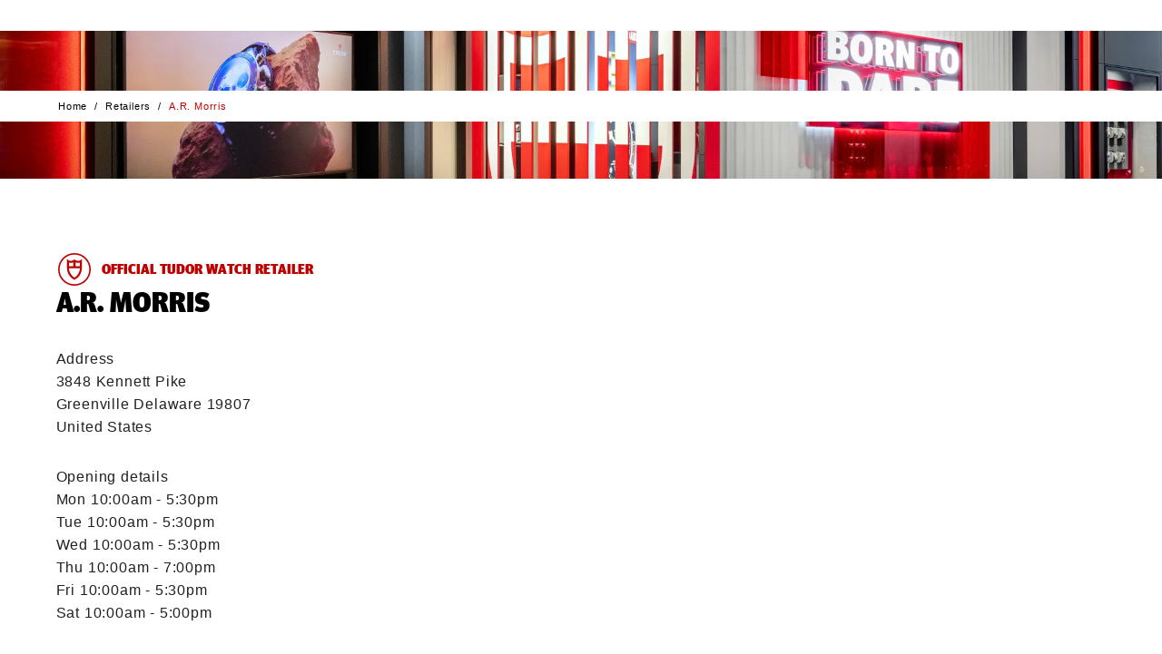

--- FILE ---
content_type: text/html; charset=utf-8
request_url: https://www.tudorwatch.com/en/retailers/details/unitedstates/delaware/greenville/4039-armorris
body_size: 94232
content:
<!DOCTYPE html><html lang="en" class="__variable_b64bd7" dir="ltr" style="--nav-open:0;--header-expanded:1;--header-collapsed:0;--topbanner:1"><head><meta charSet="utf-8"/><meta name="viewport" content="width=device-width, initial-scale=1"/><link rel="stylesheet" href="/_next/static/css/b8ab0a74f039c429.css" data-precedence="next"/><link rel="stylesheet" href="/_next/static/css/7cab02b49d7bad21.css" data-precedence="next"/><link rel="stylesheet" href="/_next/static/css/1ec52a476bc9fe28.css" data-precedence="next"/><link rel="stylesheet" href="/_next/static/css/d947f6d02e181061.css" data-precedence="next"/><link rel="stylesheet" href="/_next/static/css/bcd347d9be098da1.css" data-precedence="next"/><link rel="stylesheet" href="/_next/static/css/f0ad12e2c7f9e256.css" data-precedence="next"/><link rel="stylesheet" href="/_next/static/css/dd1809c567ceff29.css" data-precedence="next"/><link rel="stylesheet" href="/_next/static/css/6eceb92ba7632067.css" data-precedence="next"/><link rel="stylesheet" href="/_next/static/css/aaf21dc580e8dfe1.css" data-precedence="next"/><link rel="stylesheet" href="/_next/static/css/9a912cb1db088a9f.css" data-precedence="next"/><link rel="stylesheet" href="/_next/static/css/7b0284ae868ad50f.css" data-precedence="next"/><link rel="stylesheet" href="/_next/static/css/a1c8d050e0a38e97.css" data-precedence="next"/><link rel="stylesheet" href="/_next/static/css/79932ef7b004d019.css" data-precedence="next"/><link rel="stylesheet" href="/_next/static/css/8a59408fb885129c.css" data-precedence="next"/><link rel="stylesheet" href="/_next/static/css/0fe4ec730e2b4480.css" data-precedence="next"/><link rel="stylesheet" href="/_next/static/css/0a45beb12e56f0b3.css" data-precedence="next"/><link rel="stylesheet" href="/_next/static/css/df06a918160736a0.css" data-precedence="next"/><link rel="stylesheet" href="/_next/static/css/754119ec7c330f55.css" data-precedence="next"/><link rel="stylesheet" href="/_next/static/css/9528f9375b9a0b4d.css" data-precedence="next"/><link rel="stylesheet" href="/_next/static/css/dd23a8a85ebd268d.css" data-precedence="next"/><link rel="stylesheet" href="/_next/static/css/09b4ae7b99759888.css" data-precedence="next"/><link rel="preload" as="script" fetchPriority="low" href="/_next/static/chunks/webpack-523d7c00a55d816d.js"/><script src="/_next/static/chunks/fd9d1056-bac1752bcd65f63c.js" async=""></script><script src="/_next/static/chunks/2117-b4790b63690adbdf.js" async=""></script><script src="/_next/static/chunks/main-app-5294d1645fe5526e.js" async=""></script><script src="/_next/static/chunks/4999-c4c1c89bcff3836f.js" async=""></script><script src="/_next/static/chunks/7648-a5250fd9e20907d8.js" async=""></script><script src="/_next/static/chunks/8667-8aaaed704c281d25.js" async=""></script><script src="/_next/static/chunks/5654-6d4c6002b098e97a.js" async=""></script><script src="/_next/static/chunks/3403-d88045f6bce56359.js" async=""></script><script src="/_next/static/chunks/3318-41f2a6d27e345ff5.js" async=""></script><script src="/_next/static/chunks/9710-6f62e989f264a955.js" async=""></script><script src="/_next/static/chunks/5409-947da5c0705f69cb.js" async=""></script><script src="/_next/static/chunks/4530-7242549e4451c896.js" async=""></script><script src="/_next/static/chunks/3317-d29e616dbb347467.js" async=""></script><script src="/_next/static/chunks/4314-60ff01aaff57e262.js" async=""></script><script src="/_next/static/chunks/app/layout-3056e3737cda128b.js" async=""></script><script src="/_next/static/chunks/7123-2af14ac9d27499cc.js" async=""></script><script src="/_next/static/chunks/244-a977a38fe2dd399e.js" async=""></script><script src="/_next/static/chunks/4580-d664804775988994.js" async=""></script><script src="/_next/static/chunks/21-af2e4d6820bab0d3.js" async=""></script><script src="/_next/static/chunks/app/%5Blocale%5D/retailers/details/%5B...slug%5D/page-85576a2884c0f1ce.js" async=""></script><title>‭A.R. Morris‬ - United States | Official TUDOR watch retailer | TUDOR Watch</title><meta name="description" content="Discover the experience of buying a TUDOR Swiss watch at ‭A.R. Morris‬&#x27;s store - Official TUDOR Retailer, Greenville, United States"/><link rel="canonical" href="https://www.tudorwatch.com/en/retailers/details/unitedstates/delaware/greenville/4039-armorris"/><link rel="alternate" hrefLang="en" href="https://www.tudorwatch.com/en/retailers/details/unitedstates/delaware/greenville/4039-armorris"/><link rel="alternate" hrefLang="fr" href="https://www.tudorwatch.com/fr/retailers/details/unitedstates/delaware/greenville/4039-armorris"/><link rel="alternate" hrefLang="it" href="https://www.tudorwatch.com/it/retailers/details/unitedstates/delaware/greenville/4039-armorris"/><link rel="alternate" hrefLang="de" href="https://www.tudorwatch.com/de/retailers/details/unitedstates/delaware/greenville/4039-armorris"/><link rel="alternate" hrefLang="es" href="https://www.tudorwatch.com/es/retailers/details/unitedstates/delaware/greenville/4039-armorris"/><link rel="alternate" hrefLang="pt" href="https://www.tudorwatch.com/pt/retailers/details/unitedstates/delaware/greenville/4039-armorris"/><link rel="alternate" hrefLang="zh-hans" href="https://www.tudorwatch.com/zh-hans/retailers/details/unitedstates/delaware/greenville/4039-armorris"/><link rel="alternate" hrefLang="zh-hant" href="https://www.tudorwatch.com/zh-hant/retailers/details/unitedstates/delaware/greenville/4039-armorris"/><link rel="alternate" hrefLang="ja" href="https://www.tudorwatch.com/ja/retailers/details/unitedstates/delaware/greenville/4039-armorris"/><link rel="alternate" hrefLang="ko" href="https://www.tudorwatch.com/ko/retailers/details/unitedstates/delaware/greenville/4039-armorris"/><link rel="alternate" hrefLang="ru" href="https://www.tudorwatch.com/ru/retailers/details/unitedstates/delaware/greenville/4039-armorris"/><link rel="alternate" hrefLang="tr" href="https://www.tudorwatch.com/tr/retailers/details/unitedstates/delaware/greenville/4039-armorris"/><link rel="alternate" hrefLang="ar" href="https://www.tudorwatch.com/ar/retailers/details/unitedstates/delaware/greenville/4039-armorris"/><link rel="alternate" hrefLang="he" href="https://www.tudorwatch.com/he/retailers/details/unitedstates/delaware/greenville/4039-armorris"/><link rel="alternate" hrefLang="nl" href="https://www.tudorwatch.com/nl/retailers/details/unitedstates/delaware/greenville/4039-armorris"/><meta property="og:title" content="‭A.R. Morris‬ - United States | Official TUDOR watch retailer | TUDOR Watch"/><meta property="og:description" content="Discover the experience of buying a TUDOR Swiss watch at ‭A.R. Morris‬&#x27;s store - Official TUDOR Retailer, Greenville, United States"/><meta property="og:image" content="https://media.tudorwatch.com/image/upload/v1711620153/tudorwatch/retailers/defaultimages/og-imagestoreloc.jpg"/><meta name="twitter:card" content="summary_large_image"/><meta name="twitter:title" content="‭A.R. Morris‬ - United States | Official TUDOR watch retailer | TUDOR Watch"/><meta name="twitter:description" content="Discover the experience of buying a TUDOR Swiss watch at ‭A.R. Morris‬&#x27;s store - Official TUDOR Retailer, Greenville, United States"/><meta name="twitter:image" content="https://media.tudorwatch.com/image/upload/v1711620153/tudorwatch/retailers/defaultimages/og-imagestoreloc.jpg"/><link rel="icon" href="/favicon.ico" type="image/x-icon" sizes="48x48"/><link rel="apple-touch-icon" href="/apple-icon.png?ca743adb51baecff" type="image/png" sizes="180x180"/><meta name="next-size-adjust"/><link href="/cld-video-player.min.css" rel="stylesheet"/><script src="/_next/static/chunks/polyfills-42372ed130431b0a.js" noModule=""></script>
                              <script>!function(e){var n="https://s.go-mpulse.net/boomerang/";if("False"=="True")e.BOOMR_config=e.BOOMR_config||{},e.BOOMR_config.PageParams=e.BOOMR_config.PageParams||{},e.BOOMR_config.PageParams.pci=!0,n="https://s2.go-mpulse.net/boomerang/";if(window.BOOMR_API_key="X6W66-HH9WU-6HVDP-P53MG-YQHB7",function(){function e(){if(!o){var e=document.createElement("script");e.id="boomr-scr-as",e.src=window.BOOMR.url,e.async=!0,i.parentNode.appendChild(e),o=!0}}function t(e){o=!0;var n,t,a,r,d=document,O=window;if(window.BOOMR.snippetMethod=e?"if":"i",t=function(e,n){var t=d.createElement("script");t.id=n||"boomr-if-as",t.src=window.BOOMR.url,BOOMR_lstart=(new Date).getTime(),e=e||d.body,e.appendChild(t)},!window.addEventListener&&window.attachEvent&&navigator.userAgent.match(/MSIE [67]\./))return window.BOOMR.snippetMethod="s",void t(i.parentNode,"boomr-async");a=document.createElement("IFRAME"),a.src="about:blank",a.title="",a.role="presentation",a.loading="eager",r=(a.frameElement||a).style,r.width=0,r.height=0,r.border=0,r.display="none",i.parentNode.appendChild(a);try{O=a.contentWindow,d=O.document.open()}catch(_){n=document.domain,a.src="javascript:var d=document.open();d.domain='"+n+"';void(0);",O=a.contentWindow,d=O.document.open()}if(n)d._boomrl=function(){this.domain=n,t()},d.write("<bo"+"dy onload='document._boomrl();'>");else if(O._boomrl=function(){t()},O.addEventListener)O.addEventListener("load",O._boomrl,!1);else if(O.attachEvent)O.attachEvent("onload",O._boomrl);d.close()}function a(e){window.BOOMR_onload=e&&e.timeStamp||(new Date).getTime()}if(!window.BOOMR||!window.BOOMR.version&&!window.BOOMR.snippetExecuted){window.BOOMR=window.BOOMR||{},window.BOOMR.snippetStart=(new Date).getTime(),window.BOOMR.snippetExecuted=!0,window.BOOMR.snippetVersion=12,window.BOOMR.url=n+"X6W66-HH9WU-6HVDP-P53MG-YQHB7";var i=document.currentScript||document.getElementsByTagName("script")[0],o=!1,r=document.createElement("link");if(r.relList&&"function"==typeof r.relList.supports&&r.relList.supports("preload")&&"as"in r)window.BOOMR.snippetMethod="p",r.href=window.BOOMR.url,r.rel="preload",r.as="script",r.addEventListener("load",e),r.addEventListener("error",function(){t(!0)}),setTimeout(function(){if(!o)t(!0)},3e3),BOOMR_lstart=(new Date).getTime(),i.parentNode.appendChild(r);else t(!1);if(window.addEventListener)window.addEventListener("load",a,!1);else if(window.attachEvent)window.attachEvent("onload",a)}}(),"".length>0)if(e&&"performance"in e&&e.performance&&"function"==typeof e.performance.setResourceTimingBufferSize)e.performance.setResourceTimingBufferSize();!function(){if(BOOMR=e.BOOMR||{},BOOMR.plugins=BOOMR.plugins||{},!BOOMR.plugins.AK){var n=""=="true"?1:0,t="",a="clqiw4yxeeo5m2lxbk5a-f-d7064366a-clientnsv4-s.akamaihd.net",i="false"=="true"?2:1,o={"ak.v":"39","ak.cp":"1585013","ak.ai":parseInt("614483",10),"ak.ol":"0","ak.cr":9,"ak.ipv":4,"ak.proto":"h2","ak.rid":"e00fb892","ak.r":44332,"ak.a2":n,"ak.m":"x","ak.n":"essl","ak.bpcip":"18.224.139.0","ak.cport":49258,"ak.gh":"23.33.28.208","ak.quicv":"","ak.tlsv":"tls1.3","ak.0rtt":"","ak.0rtt.ed":"","ak.csrc":"-","ak.acc":"","ak.t":"1769409210","ak.ak":"hOBiQwZUYzCg5VSAfCLimQ==AZiCzJ7L64rIGRcA9AucFd4NMMCt+XekYVychR/O0R/crcMA3IODFse72vzj+5emMJEV/QR/rWw1h3wPcFtatmep0jNDjgYBe0Wjz1/FV00L6l6y827IyPomRbpl8ADCVRyiPQzX2imiU7x0XIBHuPo21aibYj+swKFNbmPTGZ+mlIRM82EFgNevQjvPYLSFJ2m3ae5GOQzQ565wLz3uBpkNngsjtXYJgowcwUin0Ys7ZM2VMqDtc4k63czGhV5/jZM7u9UaZxcG/4ukhGoVIOwbjnowmymyGkJEq0y+HRRdTRha1ciAFIFx/SohWLbLQlT2MVb/wLBYcdkwRFrKAKTLIUS4zEH1l/geGW4QesONDV20EvV4HLYHP4kZHeOBp1tiWKxWdArrfydlz56oGVRRvdktCGzAM7fn4Y7jaVQ=","ak.pv":"270","ak.dpoabenc":"","ak.tf":i};if(""!==t)o["ak.ruds"]=t;var r={i:!1,av:function(n){var t="http.initiator";if(n&&(!n[t]||"spa_hard"===n[t]))o["ak.feo"]=void 0!==e.aFeoApplied?1:0,BOOMR.addVar(o)},rv:function(){var e=["ak.bpcip","ak.cport","ak.cr","ak.csrc","ak.gh","ak.ipv","ak.m","ak.n","ak.ol","ak.proto","ak.quicv","ak.tlsv","ak.0rtt","ak.0rtt.ed","ak.r","ak.acc","ak.t","ak.tf"];BOOMR.removeVar(e)}};BOOMR.plugins.AK={akVars:o,akDNSPreFetchDomain:a,init:function(){if(!r.i){var e=BOOMR.subscribe;e("before_beacon",r.av,null,null),e("onbeacon",r.rv,null,null),r.i=!0}return this},is_complete:function(){return!0}}}}()}(window);</script></head><body><div id="skipLinks" data-theme="default" class="-translate-x-1/2 outline-0 absolute top-[90vh] left-1/2 z-50 flex transform outline-none"><button id="skiptocontent" type="button" class="btn-bean ui-primary -translate-x-1/2 pointer-events-none absolute top-0 left-1/2 z-50 transform opacity-0 focus-within:pointer-events-auto focus-within:opacity-100" aria-label="Skip to the main content">Skip to the main content</button><button id="skiptofooter" type="button" class="btn-bean ui-primary -translate-x-1/2 pointer-events-none absolute top-0 left-1/2 z-50 transform opacity-0 focus-within:pointer-events-auto focus-within:opacity-100" aria-label="Skip to the footer">Skip to the footer</button></div><header data-theme="default" class="sticky top-0 left-0 z-[999] w-full translate-y-[calc(-100%_*_var(--header-collapsed))] bg-white text-black transition-all duration-300"><div class="relative z-[999] box-border h-[var(--top-banner-height)] border-gray-224 border-b-1 bg-white hidden"><div class="relative grid h-full w-full grid-flow-col grid-cols-[2rem_calc(90vw-4rem)_2rem] items-center before:w-8 px-[5vw]"><a href="/en/watch-family/ranger" class="btn-inline ui-txt-primary w-full justify-center text-center"><span>Discover the new Tudor Ranger</span><svg width="24" height="24" viewBox="0 0 24 24" class="rtl:-scale-x-100 !size-3 max-sm:hidden" aria-hidden="true"><title></title><path d="M24 10.8001L16.8 3.6001L15.12 5.2801L20.64 10.8001H0V13.2001H20.52L15.12 18.7201L16.8 20.4001L24 13.2001V10.8001Z" fill="currentColor"></path></svg></a><button type="button" class="btn-inline ui-txt-primary p-2 hover:text-black"><svg width="24" height="24" viewBox="0 0 24 24" class=""><title>Close</title><path d="M13.05 12L24 22.95L22.95 24L12 13.05L1.05 24L0 22.95L10.95 12L0 1.05L1.05 0L12 10.95L22.95 0L24 1.05L13.05 12Z" fill="currentColor"></path></svg></button></div></div><div class="relative z-2 flex h-[var(--h)] items-center bg-white px-[calc(5vw_-_.5rem)]" style="--h:var(--header-base-height)"><button type="button" aria-expanded="false" class="btn-inline flex flex-col justify-center p-2 *:pointer-events-none md:min-w-14 hover:text-red max-md:focus:outline-none"><svg viewBox="0 0 16 16" width="16" height="16"><title></title><line stroke-width="1" stroke-linecap="square" x1="0" y1="2" x2="16" y2="2" stroke="currentColor"></line><line stroke-width="1" stroke-linecap="square" x1="0" y1="8" x2="16" y2="8" stroke="currentColor"></line><line stroke-width="1" stroke-linecap="square" x1="0" y1="14" x2="16" y2="14" stroke="currentColor"></line></svg><p class="hidden h-[var(--header-expanded)] overflow-hidden text-nowrap md:block">Menu</p></button><figure class="-translate-x-1/2 -translate-y-1/2 absolute top-1/2 left-1/2 transform"><a href="/en/" class="block p-2"><svg width="100" viewBox="0 0 201 113"><title>Tudor homepage</title><path fill="rgb(190, 1, 0)" d="M116.3,21.1V10.7c-4.1,1.2-8.5,1.1-12.4-0.4v10.8H116.3z M97.2,21.1V10.3c-4,1.5-8.4,1.6-12.4,0.4v10.3H97.2z M121.8,27.3c-0.4,14.1-8.6,26.8-21.3,32.8c-12.7-6.1-20.9-18.7-21.3-32.8V0.5c4.9,6.3,15,7.6,21.3,1c4.8,5.3,14.9,6.8,21.3-1V27.3z M116.1,27.3H84.9c0.3,10.9,6.2,20.9,15.6,26.4C109.9,48.2,115.8,38.2,116.1,27.3"></path><g fill="#000" style="opacity:1" class="transition-opacity"><path d="M58.1,107.4c0.9,0,1.8,0,2.6-0.2c2.9-0.6,5.1-3,5.4-6V82.6c0-0.1,0-0.3-0.1-0.4c-0.3-0.5-0.7-0.8-1.3-0.9c-1-0.2-1.9-0.4-2.9-0.5c-0.2,0-0.3,0-0.5,0h-0.9v-3.5h16v3.5H76c-0.2,0-0.3,0-0.5,0c-1,0.1-2,0.3-2.9,0.5c-0.5,0.1-1,0.4-1.3,0.9c-0.1,0.1-0.1,0.3-0.1,0.4v18.6c0,1.1-0.2,2.1-0.6,3.1c-1.2,3.1-3.6,5.5-6.6,6.7c-2.1,0.8-4.3,1.1-6.6,1c-2.2,0.1-4.5-0.3-6.6-1c-2.7-0.8-5-2.6-6.3-5.2c-0.6-1.2-0.9-2.5-0.9-3.8V82.6c0-0.1,0-0.3-0.1-0.4c-0.3-0.5-0.7-0.8-1.3-0.9c-1-0.3-2.1-0.4-3.2-0.6v-3.5h16.3v3.5c-1.1,0.1-2.1,0.3-3.2,0.6c-0.5,0.1-1,0.4-1.3,0.9c-0.1,0.1-0.1,0.3-0.1,0.4v18.7c0,2.7,1.9,5.1,4.5,5.8C56.2,107.3,57.1,107.4,58.1,107.4"></path><path d="M7.4,111.2v-3.9h0.1c0.9,0,1.9-0.1,2.8-0.1c0.6,0,1.2-0.1,1.8-0.3c0.4-0.2,0.8-0.6,0.8-1.1V81.1h-1.8c-0.6,0-1.3,0-1.9,0.1c-1,0.2-1.9,0.7-2.6,1.5c-1.3,1.5-2.2,3.3-2.7,5.2H0.5V77.2h32v10.7h-3.4c-0.5-1.9-1.4-3.7-2.7-5.2c-0.7-0.8-1.6-1.3-2.6-1.5c-0.6-0.1-1.2-0.1-1.9-0.1h-1.8v24.8c0,0.5,0.4,0.9,0.8,1.1c0.6,0.2,1.2,0.3,1.8,0.3c0.9,0,1.9,0.1,2.8,0.1h0.1v3.9H7.4z"></path><path d="M99.1,77.2c3.4,0.1,6.7,0.9,9.8,2.2c8,3.9,11.4,13.5,7.8,21.6c-3.2,5.9-9.1,9.8-15.8,10.3H82.9v-3.4c0.9,0,1.8-0.1,2.8-0.2c0.4,0,0.7-0.1,1.1-0.2c0.2,0,0.5-0.1,0.7-0.2c0.2-0.3,0.3-0.7,0.3-1.2V82.6c0-0.1,0-0.3,0-0.4c-0.1-0.6-0.4-1.1-0.9-1.3c-0.3-0.2-0.7-0.3-1.1-0.4c-0.9-0.2-1.8-0.3-2.7-0.4v-3H99.1z M94.8,81c-0.2,0.3-0.3,0.7-0.3,1.1l-0.1,24c0,0.4,0.1,0.8,0.3,1.2c0.2,0.1,0.4,0.2,0.7,0.2c0.4,0.1,0.7,0.1,1.1,0.2c0.9,0.1,1.8,0.1,2.8,0.1c3.7,0.4,7.2-1.4,9.2-4.5c2.8-5.4,2.7-11.9-0.2-17.3c-2-3.1-5.3-5.1-8.9-5.4c-0.9,0-1.8,0-2.8,0c-0.4,0-0.7,0.1-1.1,0.1C95.2,80.8,95,80.8,94.8,81"></path><path d="M141.6,75.9c10.1,0,18.3,8.2,18.3,18.3c0,10.1-8.2,18.3-18.3,18.3c-10.1,0-18.3-8.2-18.3-18.3C123.3,84.1,131.5,75.9,141.6,75.9 M149.3,104.3c1.7-3.1,2.5-6.6,2.3-10.1c0.2-3.5-0.6-7-2.3-10.1c-1.7-2.7-4.6-4.3-7.7-4.2c-3.1-0.1-6.1,1.5-7.7,4.2c-1.7,3.1-2.5,6.6-2.3,10.1c-0.2,3.5,0.6,7,2.3,10.1c1.7,2.7,4.6,4.3,7.7,4.2C144.7,108.6,147.6,107,149.3,104.3"></path><path d="M187.1,92c2.1-0.5,3.7-2.3,4-4.4c0.5-3-1.6-5.9-4.6-6.3c-0.1,0-0.2,0-0.3,0c-1.6-0.2-3.1-0.4-4.7-0.4h-6.7v11.7h8.7C184.7,92.5,185.9,92.3,187.1,92 M180.5,96.4h-5.7v9.5c0,0.4,0.2,0.7,0.4,0.9c0.1,0.1,0.2,0.1,0.2,0.1c0.4,0.1,0.8,0.2,1.2,0.3c0.9,0.1,1.8,0.2,2.7,0.3v3.7h-15.6v-3.8c0.9-0.1,1.8-0.2,2.7-0.3c0.4,0,0.8-0.1,1.2-0.3c0.1,0,0.2-0.1,0.2-0.1c0.3-0.2,0.4-0.6,0.4-0.9l0-23.4c0-0.4-0.1-0.7-0.4-0.9c-0.1-0.1-0.1-0.1-0.2-0.1c-0.4-0.2-0.7-0.3-1.1-0.4c-1-0.2-1.9-0.4-2.9-0.6v-3.3h24.2c1.7,0,3.3,0.5,4.7,1.4c2.5,1.7,4.1,4.5,4.3,7.5c0.4,5.4-3.7,10.1-9.1,10.5l6.7,9.1c0.5,0.7,1.3,1.2,2.2,1.3c1.2,0.2,2.5,0.3,3.7,0.4v3.8h-9.7L180.5,96.4z"></path></g></svg></a></figure><ul class="flex-1 ms-2 flex items-center justify-between gap-2 md:ms-1 sm:ms-5 md:gap-1 sm:gap-5"><li class="me-auto"><a href="/en/wishlist" class="btn-inline flex flex-col justify-center p-2 hover:text-red group-[.active]:text-red"><div class="md:h-[16px]" style="transform:scale(0.9) translateZ(0)"><svg width="18" height="18" viewBox="0 0 18 18" class="" aria-hidden="true"><title></title><path d="M9.00001 17.4998L9.35001 17.1498C14.25 12.4498 14.35 12.3998 16.75 9.89984L16.8 9.84984C18.1 8.49984 18.15 6.44984 17.9 5.39984C17.55 3.89984 16.5 2.59984 15.1 1.94984C13.95 1.39984 12.6 1.34984 11.35 1.79984C10.4 2.14984 9.60001 2.74984 9.05001 3.54984C8.50001 2.74984 7.70001 2.14984 6.75001 1.79984C5.50001 1.34984 4.15001 1.39984 3.00001 1.94984C1.55001 2.64984 0.500014 3.94984 0.100014 5.39984C-0.149986 6.44984 -0.099986 8.49984 1.20001 9.84984L1.25001 9.89984C3.65001 12.4498 3.75001 12.4998 8.65001 17.1498L9.00001 17.4998ZM16 9.24984C13.7 11.6998 13.55 11.7998 9.00001 16.1498C4.45001 11.8498 4.30001 11.6998 2.00001 9.24984C0.750014 7.69984 0.900014 6.49984 1.10001 5.64984C1.40001 4.44984 2.25001 3.39984 3.35001 2.84984C4.25001 2.39984 5.35001 2.39984 6.35001 2.74984C7.35001 3.09984 8.15001 3.84984 8.55001 4.74984L9.00001 5.74984L9.45001 4.74984C9.85001 3.79984 10.65 3.09984 11.65 2.74984C12.65 2.39984 13.75 2.44984 14.65 2.84984C15.75 3.39984 16.65 4.44984 16.9 5.64984C17.1 6.49984 17.25 7.69984 16 9.24984Z" fill="currentColor"></path></svg></div><p class="hidden h-[var(--header-expanded)] overflow-hidden text-nowrap md:block">Favorites</p></a></li><li class=""><a href="/en/collections" class="btn-inline flex flex-col justify-center p-2 hover:text-red group-[.active]:text-red"><svg width="32" height="32" viewBox="0 0 32 32" class="" aria-hidden="true"><title></title><path d="m28.1 11.4c-.6-2.4-1.7-5.9-3.7-10.4l-.1-.3c-.4-.8-1.4-.7-1.5-.7h-.2v4.8c-1.9-1.1-4.2-1.8-6.6-1.8s-4.6.7-6.6 1.8v-4.8h-.2c-.1 0-1.1-.1-1.5.7l-.1.3c-1.9 4.4-3 7.8-3.6 10.1-.6 1.5-1 3.1-1 4.9 0 1.7.3 3.4 1 4.9.6 2.3 1.7 5.7 3.6 10.1l.1.3c.4.8 1.4.7 1.5.7h.2v-4.8c2 1.1 4.2 1.8 6.6 1.8s4.7-.7 6.6-1.8v4.8h.2c.1 0 1.1.1 1.5-.7l.1-.3c2-4.5 3.1-8 3.7-10.4.6-1.4.9-3 .9-4.6s-.3-3.2-.9-4.6zm-12.1 15.6c-6.1 0-11-4.9-11-11s4.9-11 11-11 11 4.9 11 11-4.9 11-11 11zm7.7-15.2h.6c.1 0 .1.1.1.1l-.3.5c-.1.1-.1.1-.1.1l-6.8 3.7c0 .1-.1.2-.1.3-.1.5-.5.8-1 .8-.2 0-.4 0-.5-.1h-.1l-2.5 3 .1.8c0 .1-.2.1-.2.1l-.9.1-1.9 2.3h-.1l-.1-.1v-.1l1.9-2.3-.1-.7c-.1-.2.1-.3.1-.3l.8-.1 2.5-3.1c0-.1 0-.1 0-.1-.1-.1-.1-.2-.1-.4 0-.1 0-.1 0-.2l-1.6-1.1h-.1l-1.3.2c-.1 0-.1-.1-.1-.1l-.2-1.4-.7-.6.6-.8.7.5 1.4-.2c.1 0 .1.1.1.1l.2 1.4c.1.1 1.6 1.2 1.6 1.2.1-.1.1-.1.2-.1h.1.2c.2 0 .4.1.6.2l1-1.2h.1l.2.2v.1l-.7.9 6.2-3.4c.1-.1.2-.1.2-.2z" fill="currentColor"></path></svg><p class="hidden h-[var(--header-expanded)] overflow-hidden text-nowrap md:block">Collections</p></a></li><li class=""><a href="/en/buy" class="btn-inline flex flex-col justify-center p-2 hover:text-red group-[.active]:text-red"><svg width="24" height="24" viewBox="0 0 24 24" class="" aria-hidden="true"><title></title><path d="M12 6C9.9 6 8.25 7.65 8.25 9.75C8.25 11.85 9.9 13.5 12 13.5C14.1 13.5 15.75 11.85 15.75 9.75C15.75 7.65 14.1 6 12 6ZM12 12C10.725 12 9.75 11.025 9.75 9.75C9.75 8.475 10.725 7.5 12 7.5C13.275 7.5 14.25 8.475 14.25 9.75C14.25 10.95 13.275 12 12 12ZM21.75 9.75C21.75 4.35 17.4 0 12 0C6.6 0 2.25 4.35 2.25 9.75C2.25 12.375 3.3 14.775 5.025 16.5L11.475 24H12.6L19.05 16.5C20.7 14.775 21.75 12.375 21.75 9.75ZM17.85 15.525L12 22.35L6.15 15.525C4.65 14.1 3.75 12 3.75 9.75C3.75 5.175 7.425 1.5 12 1.5C16.575 1.5 20.25 5.175 20.25 9.75C20.25 12 19.35 14.025 17.85 15.525Z" fill="currentColor"></path></svg><p class="hidden h-[var(--header-expanded)] overflow-hidden text-nowrap md:block">Retailers</p></a></li><li class="order-first md:order-none group"><a href="/en/search" class="btn-inline flex flex-col justify-center p-2 hover:text-red group-[.active]:text-red" role="button"><svg width="24" height="24" viewBox="0 0 24 24" class="rtl:-scale-x-100" aria-hidden="true"><title></title><path d="M17.175 16.05C18.6 14.325 19.5 12.15 19.5 9.75C19.5 4.35 15.15 0 9.75 0C4.35 0 0 4.35 0 9.75C0 15.15 4.35 19.5 9.75 19.5C12.15 19.5 14.4 18.6 16.125 17.175L22.95 24L24 22.95L17.175 16.05ZM9.75 18C5.175 18 1.5 14.325 1.5 9.75C1.5 5.175 5.175 1.5 9.75 1.5C14.325 1.5 18 5.175 18 9.75C18 14.325 14.325 18 9.75 18Z" fill="currentColor"></path></svg><p class="hidden h-[var(--header-expanded)] overflow-hidden text-nowrap md:block">Search</p></a></li><li class="relative hidden md:block"><button type="button" class="btn-inline flex flex-col justify-center p-2 group-[.active]:text-red hover:text-red" aria-expanded="false"><svg width="250" height="250" viewBox="0 0 250 250" class="" aria-hidden="true"><title></title><path d="m210.4 19 7.6-7.6-9.2-8.4-35 35.1c-37.4-33.5-94.5-32-131.1 3.8-17.6 18.3-28.3 41.9-28.3 67.9s8.4 45.8 24.4 63.3l-35.8 35.8 8.4 8.4 7.6-7.6c25.9 25.1 59.4 37.3 93 37.3s70.2-13.7 96.8-40.4c50.4-51.9 51.1-135 1.6-187.6zm-159.4 155.6 59.5-59.5 26.7 26.7c-31.3 29.7-68.7 44.2-86.2 32.8zm65.6-64.8 59.4-59.5c5.3 7.6 5.3 19.8 0 35.1-5.3 16.7-17.5 35-32.7 51zm54.1-64.9-59.5 59.5-27.4-26.7c24.4-22.9 51.9-36.6 70.9-36.6 6.1-.7 11.4.8 16 3.8zm-65.6 64.9-59.5 59.5c-5.3-7.6-5.3-19.8-.8-35.1 5.3-16.8 17.5-35.1 32.8-51.1zm-38.9 76.2c21.4 0 50.3-14.5 76.2-38.9l27.5 27.5c-28.2 26.6-70.9 30.5-103.7 11.4zm109.8-16.8-27.4-27.4c16.8-16.8 29-36.6 35.1-54.2 3.1-8.4 3.8-15.2 3.8-22.1 7.6 13.7 12.2 28.2 12.2 44.2-.8 22.2-8.4 43.5-23.7 59.5zm-21.3-136.5c-21.3 0-50.3 14.5-76.2 38.9l-27.5-26.7c16.8-15.2 38.1-23.6 59.5-23.6 15.2 0 30.5 3.8 44.2 11.4zm-109 17.6 27.5 27.4c-16.9 16.8-29.1 35.9-35.2 53.4-3 7.6-3.8 15.2-3.8 22.1-7.6-13-12.2-28.2-12.2-43.4 0-22.2 8.4-43.5 23.7-59.5zm152.5 145.6c-45.8 46.5-121.2 48-168.5 3.8l18.3-18.3c18.3 16 40.4 23.6 63.3 23.6s49.6-9.2 67.9-28.2c18.2-18.3 28.1-41.9 28.1-67.8s-8.4-45.8-24.4-63.3l16.8-16.8c44.2 47.3 43.4 121.3-1.5 167z" fill="currentColor"></path></svg><p class="hidden h-[var(--header-expanded)] gap-[0.375rem] overflow-hidden text-nowrap md:flex">Languages<svg width="12" height="12" viewBox="0 0 12 12" class="!w-3" aria-hidden="true"><title></title><path d="M6 9.375L0 2.625L12 2.625L6 9.375Z" fill="currentColor"></path></svg></p></button></li></ul></div><nav class="absolute bottom-0 left-0 h-[calc(100dvh_-_var(--header-base-height))] w-full translate-y-[var(--y)] transform overflow-y-auto overscroll-contain bg-white md:bottom-[1px] md:h-[calc(90vh_-_var(--header-base-height))]" aria-label="%(mainNavigation)%" aria-hidden="true" style="--y:0;display:none"><div class="grid overflow-hidden" style="opacity:0"><p class="hidden" id="tablist">%(main-navigation)%</p><div role="tablist" aria-labelledby="tablist" class="scrollbar-hide flex flex-col gap-y-6 overflow-x-auto px-[5vw] pt-8"><div class="flex gap-x-2 after:block after:pe-[5vw] md:h-0 md:overflow-hidden md:[&amp;:has(button[aria-selected=&#x27;true&#x27;])]:h-auto"><button id="tab-0" type="button" role="tab" aria-selected="true" aria-controls="tabpanel-0" class="group btn-bean ui-secondary border-gray-224 normal-case !bg-red pointer-events-none cursor-default"><span class="leading-1 transition group-hover:text-white text-black text-white">New Watches</span></button><button id="tab-1" type="button" role="tab" aria-selected="false" aria-controls="tabpanel-1" class="group btn-bean ui-secondary border-gray-224 normal-case" tabindex="-1"><span class="leading-1 transition group-hover:text-white text-black">Black Bay</span></button><button id="tab-2" type="button" role="tab" aria-selected="false" aria-controls="tabpanel-2" class="group btn-bean ui-secondary border-gray-224 normal-case" tabindex="-1"><span class="leading-1 transition group-hover:text-white text-black">Sport Watches</span></button><button id="tab-3" type="button" role="tab" aria-selected="false" aria-controls="tabpanel-3" class="group btn-bean ui-secondary border-gray-224 normal-case" tabindex="-1"><span class="leading-1 transition group-hover:text-white text-black">Classic watches</span></button><button id="tab-4" type="button" role="tab" aria-selected="false" aria-controls="tabpanel-4" class="group btn-bean ui-secondary border-gray-224 normal-case" tabindex="-1"><span class="leading-1 transition group-hover:text-white text-black">Women&#x27;s watches</span></button><button id="tab-5" type="button" role="tab" aria-selected="false" aria-controls="tabpanel-5" class="group btn-bean ui-secondary border-gray-224 normal-case" tabindex="-1"><span class="leading-1 transition group-hover:text-white text-black">Diving watches</span></button><button id="tab-6" type="button" role="tab" aria-selected="false" aria-controls="tabpanel-6" class="group btn-bean ui-secondary border-gray-224 normal-case" tabindex="-1"><span class="leading-1 transition group-hover:text-white text-black">Daring watches</span></button></div><div class="order-first flex gap-x-8 max-md:hidden [&amp;&gt;*]:after:-translate-y-1/2 [&amp;&gt;*]:after:-right-4 [&amp;&gt;*]:relative [&amp;&gt;*]:after:absolute [&amp;&gt;*]:after:top-1/2 [&amp;&gt;*]:after:h-[2.4375rem] [&amp;&gt;*]:after:w-[1px] [&amp;&gt;*]:after:bg-gray-160 [&amp;&gt;*]:after:content-[&#x27;&#x27;] last:[&amp;&gt;*]:after:hidden"><div class="headline-50 cursor-pointer hover:text-red [&amp;:not(:has(~button[aria-selected=&#x27;true&#x27;]))]:text-red"><span class="">Watches</span></div><button id="tab-7" type="button" role="tab" aria-selected="false" aria-controls="tabpanel-7" class="headline-50 whitespace-nowrap hover:text-red" tabindex="-1"><span class="leading-1 transition group-hover:text-white">Inside Tudor</span></button><button id="tab-8" type="button" role="tab" aria-selected="false" aria-controls="tabpanel-8" class="headline-50 whitespace-nowrap hover:text-red" tabindex="-1"><span class="leading-1 transition group-hover:text-white">Our world</span></button><button id="tab-9" type="button" role="tab" aria-selected="false" aria-controls="tabpanel-9" class="headline-50 whitespace-nowrap hover:text-red" tabindex="-1"><span class="leading-1 transition group-hover:text-white">Tudor care</span></button><button id="tab-10" type="button" role="tab" aria-selected="false" aria-controls="tabpanel-10" class="headline-50 whitespace-nowrap hover:text-red" tabindex="-1"><span class="leading-1 transition group-hover:text-white">Company</span></button></div></div><div role="tabpanel" id="tabpanel-0" aria-labelledby="tab-0" controls="" class="col-start-1 row-start-2" style="opacity:0;visibility:hidden"><div class="carol grid w-full bg-white pt-8 has-edito compmargin-0 colw-xlg" style="--ips-xs:2;--ips-sm:2.3;--ips-md:4;--ips-lg:5;--ips-xl:5" data-ips-xs="2" data-ips-sm="2.3" data-ips-md="4" data-ips-lg="5" data-ips-xl="5"><ul class="roller -mb-2 -mt-2 col-start-1 row-start-[strip] gap-[--crl-gap] pt-2 pb-2"><li index="0" class="relative snap-start"><a href="/en/new-watches" class="group block"><figure class="grid size-full justify-items-center"><div class="z-0 size-full overflow-hidden [grid-area:1/1]"><picture class="contents"><source media="(min-width: 60rem)" srcSet="https://media.tudorwatch.com/image/upload/q_auto/f_auto/c_limit,w_640/v1/tudorwatch/menu/family-pushes/new-watches/Push-New-Watches 640w, https://media.tudorwatch.com/image/upload/q_auto/f_auto/c_limit,w_750/v1/tudorwatch/menu/family-pushes/new-watches/Push-New-Watches 750w, https://media.tudorwatch.com/image/upload/q_auto/f_auto/c_limit,w_1080/v1/tudorwatch/menu/family-pushes/new-watches/Push-New-Watches 1080w, https://media.tudorwatch.com/image/upload/q_auto/f_auto/c_limit,w_1200/v1/tudorwatch/menu/family-pushes/new-watches/Push-New-Watches 1200w, https://media.tudorwatch.com/image/upload/q_auto/f_auto/c_limit,w_1920/v1/tudorwatch/menu/family-pushes/new-watches/Push-New-Watches 1920w, https://media.tudorwatch.com/image/upload/q_auto/f_auto/c_limit,w_2048/v1/tudorwatch/menu/family-pushes/new-watches/Push-New-Watches 2048w, https://media.tudorwatch.com/image/upload/q_auto/f_auto/c_limit,w_3840/v1/tudorwatch/menu/family-pushes/new-watches/Push-New-Watches 3840w"/><source srcSet="https://media.tudorwatch.com/image/upload/q_auto/f_auto/c_limit,w_640/v1/tudorwatch/menu/family-pushes/new-watches/Push-New-Watches-portrait 640w, https://media.tudorwatch.com/image/upload/q_auto/f_auto/c_limit,w_750/v1/tudorwatch/menu/family-pushes/new-watches/Push-New-Watches-portrait 750w, https://media.tudorwatch.com/image/upload/q_auto/f_auto/c_limit,w_1080/v1/tudorwatch/menu/family-pushes/new-watches/Push-New-Watches-portrait 1080w, https://media.tudorwatch.com/image/upload/q_auto/f_auto/c_limit,w_1200/v1/tudorwatch/menu/family-pushes/new-watches/Push-New-Watches-portrait 1200w, https://media.tudorwatch.com/image/upload/q_auto/f_auto/c_limit,w_1920/v1/tudorwatch/menu/family-pushes/new-watches/Push-New-Watches-portrait 1920w, https://media.tudorwatch.com/image/upload/q_auto/f_auto/c_limit,w_2048/v1/tudorwatch/menu/family-pushes/new-watches/Push-New-Watches-portrait 2048w, https://media.tudorwatch.com/image/upload/q_auto/f_auto/c_limit,w_3840/v1/tudorwatch/menu/family-pushes/new-watches/Push-New-Watches-portrait 3840w"/><img src="https://media.tudorwatch.com/image/upload/q_auto/f_auto/c_limit,w_496/v1/tudorwatch/menu/family-pushes/new-watches/Push-New-Watches-portrait" alt="Black Bay 58, Black Bay 68, Pelagos Ultra, Black Bay Pro and Black Bay Chrono" class="size-full transition-transform duration-300 group-hover:scale-110" sizes="(max-width: 60rem) 90vw, 50vw"/></picture></div><figcaption class="z-1 flex items-end p-4 [grid-area:1/1]"><div class="flex flex-col items-center gap-2"><div class="headline-30 text-white">New watches</div><div class="uitxt-20 ui-svg ui-txt-dark group inline-flex flex-row-reverse gap-1.5 font-medium uppercase tracking-[0.6px]"><span class="relative text-pretty underline-offset-2 group-hover:underline">Discover more</span><svg width="24" height="24" viewBox="0 0 24 24" class="-mt-[1px] flex-none transition-transform duration-300 group-hover:rotate-180 group-focus-visible:rotate-180" aria-hidden="true"><title></title><path d="M19.8,10.8l-5-5l-5,5H0v2.4h9.8l5,5l5-5H24v-2.4H19.8z M14.8,16.2L10.6,12l4.2-4.2L19,12L14.8,16.2z" fill="currentColor"></path></svg></div></div></figcaption></figure></a></li><li index="1" class="relative snap-start"></li></ul></div><div class="flex flex-wrap gap-2 px-[5vw] py-6"><a href="/en/collections" class="btn-bean ui-secondary justify-center max-sm:size-full">Explore Tudor Collections </a><a href="/en/watches/configurator" class="btn-bean ui-secondary justify-center max-sm:size-full">Tudor Configurator</a><a href="/en/comparator" class="btn-bean ui-secondary justify-center max-sm:size-full">Compare TUDOR Watch Models</a></div></div><div role="tabpanel" id="tabpanel-1" aria-hidden="true" aria-labelledby="tab-1" controls="" class="col-start-1 row-start-2" style="opacity:0;visibility:hidden"><div class="carol grid w-full bg-white pt-8 has-edito compmargin-0 colw-xlg" style="--ips-xs:2;--ips-sm:2.3;--ips-md:4;--ips-lg:5;--ips-xl:5" data-ips-xs="2" data-ips-sm="2.3" data-ips-md="4" data-ips-lg="5" data-ips-xl="5"><ul class="roller -mb-2 -mt-2 col-start-1 row-start-[strip] gap-[--crl-gap] pt-2 pb-2"><li index="0" class="relative snap-start"><a href="/en/collections/black-bay" class="group block"><figure class="grid size-full justify-items-center"><div class="z-0 size-full overflow-hidden [grid-area:1/1]"><picture class="contents"><source media="(min-width: 60rem)" srcSet="https://media.tudorwatch.com/image/upload/q_auto/f_auto/c_limit,w_640/v1/tudorwatch/menu/family-pushes/black-bay/Push-Black-Bay-watches 640w, https://media.tudorwatch.com/image/upload/q_auto/f_auto/c_limit,w_750/v1/tudorwatch/menu/family-pushes/black-bay/Push-Black-Bay-watches 750w, https://media.tudorwatch.com/image/upload/q_auto/f_auto/c_limit,w_1080/v1/tudorwatch/menu/family-pushes/black-bay/Push-Black-Bay-watches 1080w, https://media.tudorwatch.com/image/upload/q_auto/f_auto/c_limit,w_1200/v1/tudorwatch/menu/family-pushes/black-bay/Push-Black-Bay-watches 1200w, https://media.tudorwatch.com/image/upload/q_auto/f_auto/c_limit,w_1920/v1/tudorwatch/menu/family-pushes/black-bay/Push-Black-Bay-watches 1920w, https://media.tudorwatch.com/image/upload/q_auto/f_auto/c_limit,w_2048/v1/tudorwatch/menu/family-pushes/black-bay/Push-Black-Bay-watches 2048w, https://media.tudorwatch.com/image/upload/q_auto/f_auto/c_limit,w_3840/v1/tudorwatch/menu/family-pushes/black-bay/Push-Black-Bay-watches 3840w"/><source srcSet="https://media.tudorwatch.com/image/upload/q_auto/f_auto/c_limit,w_640/v1/tudorwatch/menu/family-pushes/black-bay/Push-Black-Bay-watches-portrait 640w, https://media.tudorwatch.com/image/upload/q_auto/f_auto/c_limit,w_750/v1/tudorwatch/menu/family-pushes/black-bay/Push-Black-Bay-watches-portrait 750w, https://media.tudorwatch.com/image/upload/q_auto/f_auto/c_limit,w_1080/v1/tudorwatch/menu/family-pushes/black-bay/Push-Black-Bay-watches-portrait 1080w, https://media.tudorwatch.com/image/upload/q_auto/f_auto/c_limit,w_1200/v1/tudorwatch/menu/family-pushes/black-bay/Push-Black-Bay-watches-portrait 1200w, https://media.tudorwatch.com/image/upload/q_auto/f_auto/c_limit,w_1920/v1/tudorwatch/menu/family-pushes/black-bay/Push-Black-Bay-watches-portrait 1920w, https://media.tudorwatch.com/image/upload/q_auto/f_auto/c_limit,w_2048/v1/tudorwatch/menu/family-pushes/black-bay/Push-Black-Bay-watches-portrait 2048w, https://media.tudorwatch.com/image/upload/q_auto/f_auto/c_limit,w_3840/v1/tudorwatch/menu/family-pushes/black-bay/Push-Black-Bay-watches-portrait 3840w"/><img src="https://media.tudorwatch.com/image/upload/q_auto/f_auto/c_limit,w_496/v1/tudorwatch/menu/family-pushes/black-bay/Push-Black-Bay-watches-portrait" alt="Black Bay worn" class="size-full transition-transform duration-300 group-hover:scale-110" sizes="(max-width: 60rem) 90vw, 50vw"/></picture></div><figcaption class="z-1 flex items-end p-4 [grid-area:1/1]"><div class="flex flex-col items-center gap-2"><div class="headline-30 text-white">Black Bay</div><div class="uitxt-20 ui-svg ui-txt-dark group inline-flex flex-row-reverse gap-1.5 font-medium uppercase tracking-[0.6px]"><span class="relative text-pretty underline-offset-2 group-hover:underline">Discover more</span><svg width="24" height="24" viewBox="0 0 24 24" class="-mt-[1px] flex-none transition-transform duration-300 group-hover:rotate-180 group-focus-visible:rotate-180" aria-hidden="true"><title></title><path d="M19.8,10.8l-5-5l-5,5H0v2.4h9.8l5,5l5-5H24v-2.4H19.8z M14.8,16.2L10.6,12l4.2-4.2L19,12L14.8,16.2z" fill="currentColor"></path></svg></div></div></figcaption></figure></a></li><li index="1" class="relative snap-start"></li></ul></div><div class="flex flex-wrap gap-2 px-[5vw] py-6"><a href="/en/collections" class="btn-bean ui-secondary justify-center max-sm:size-full">Explore Tudor Collections </a><a href="/en/watches/configurator" class="btn-bean ui-secondary justify-center max-sm:size-full">Tudor Configurator</a><a href="/en/comparator" class="btn-bean ui-secondary justify-center max-sm:size-full">Compare TUDOR Watch Models</a></div></div><div role="tabpanel" id="tabpanel-2" aria-hidden="true" aria-labelledby="tab-2" controls="" class="col-start-1 row-start-2" style="opacity:0;visibility:hidden"><div class="carol grid w-full bg-white pt-8 has-edito compmargin-0 colw-xlg" style="--ips-xs:2;--ips-sm:2.3;--ips-md:4;--ips-lg:5;--ips-xl:5" data-ips-xs="2" data-ips-sm="2.3" data-ips-md="4" data-ips-lg="5" data-ips-xl="5"><ul class="roller -mb-2 -mt-2 col-start-1 row-start-[strip] gap-[--crl-gap] pt-2 pb-2"><li index="0" class="relative snap-start"><a href="/en/sports-watches" class="group block"><figure class="grid size-full justify-items-center"><div class="z-0 size-full overflow-hidden [grid-area:1/1]"><picture class="contents"><source media="(min-width: 60rem)" srcSet="https://media.tudorwatch.com/image/upload/q_auto/f_auto/c_limit,w_640/v1/tudorwatch/menu/family-pushes/sport-watches/Push-Sport-Watches 640w, https://media.tudorwatch.com/image/upload/q_auto/f_auto/c_limit,w_750/v1/tudorwatch/menu/family-pushes/sport-watches/Push-Sport-Watches 750w, https://media.tudorwatch.com/image/upload/q_auto/f_auto/c_limit,w_1080/v1/tudorwatch/menu/family-pushes/sport-watches/Push-Sport-Watches 1080w, https://media.tudorwatch.com/image/upload/q_auto/f_auto/c_limit,w_1200/v1/tudorwatch/menu/family-pushes/sport-watches/Push-Sport-Watches 1200w, https://media.tudorwatch.com/image/upload/q_auto/f_auto/c_limit,w_1920/v1/tudorwatch/menu/family-pushes/sport-watches/Push-Sport-Watches 1920w, https://media.tudorwatch.com/image/upload/q_auto/f_auto/c_limit,w_2048/v1/tudorwatch/menu/family-pushes/sport-watches/Push-Sport-Watches 2048w, https://media.tudorwatch.com/image/upload/q_auto/f_auto/c_limit,w_3840/v1/tudorwatch/menu/family-pushes/sport-watches/Push-Sport-Watches 3840w"/><source srcSet="https://media.tudorwatch.com/image/upload/q_auto/f_auto/c_limit,w_640/v1/tudorwatch/menu/family-pushes/sport-watches/Push-Sport-Watches-portrait 640w, https://media.tudorwatch.com/image/upload/q_auto/f_auto/c_limit,w_750/v1/tudorwatch/menu/family-pushes/sport-watches/Push-Sport-Watches-portrait 750w, https://media.tudorwatch.com/image/upload/q_auto/f_auto/c_limit,w_1080/v1/tudorwatch/menu/family-pushes/sport-watches/Push-Sport-Watches-portrait 1080w, https://media.tudorwatch.com/image/upload/q_auto/f_auto/c_limit,w_1200/v1/tudorwatch/menu/family-pushes/sport-watches/Push-Sport-Watches-portrait 1200w, https://media.tudorwatch.com/image/upload/q_auto/f_auto/c_limit,w_1920/v1/tudorwatch/menu/family-pushes/sport-watches/Push-Sport-Watches-portrait 1920w, https://media.tudorwatch.com/image/upload/q_auto/f_auto/c_limit,w_2048/v1/tudorwatch/menu/family-pushes/sport-watches/Push-Sport-Watches-portrait 2048w, https://media.tudorwatch.com/image/upload/q_auto/f_auto/c_limit,w_3840/v1/tudorwatch/menu/family-pushes/sport-watches/Push-Sport-Watches-portrait 3840w"/><img src="https://media.tudorwatch.com/image/upload/q_auto/f_auto/c_limit,w_496/v1/tudorwatch/menu/family-pushes/sport-watches/Push-Sport-Watches-portrait" alt="Pelagos FXD Chrono worn" class="size-full transition-transform duration-300 group-hover:scale-110" sizes="(max-width: 60rem) 90vw, 50vw"/></picture></div><figcaption class="z-1 flex items-end p-4 [grid-area:1/1]"><div class="flex flex-col items-center gap-2"><div class="headline-30 text-white">Sports watches</div><div class="uitxt-20 ui-svg ui-txt-dark group inline-flex flex-row-reverse gap-1.5 font-medium uppercase tracking-[0.6px]"><span class="relative text-pretty underline-offset-2 group-hover:underline">Discover the line</span><svg width="24" height="24" viewBox="0 0 24 24" class="-mt-[1px] flex-none transition-transform duration-300 group-hover:rotate-180 group-focus-visible:rotate-180" aria-hidden="true"><title></title><path d="M19.8,10.8l-5-5l-5,5H0v2.4h9.8l5,5l5-5H24v-2.4H19.8z M14.8,16.2L10.6,12l4.2-4.2L19,12L14.8,16.2z" fill="currentColor"></path></svg></div></div></figcaption></figure></a></li><li index="1" class="relative snap-start"></li></ul></div><div class="flex flex-wrap gap-2 px-[5vw] py-6"><a href="/en/collections" class="btn-bean ui-secondary justify-center max-sm:size-full">Explore Tudor Collections </a><a href="/en/watches/configurator" class="btn-bean ui-secondary justify-center max-sm:size-full">Tudor Configurator</a><a href="/en/comparator" class="btn-bean ui-secondary justify-center max-sm:size-full">Compare TUDOR Watch Models</a></div></div><div role="tabpanel" id="tabpanel-3" aria-hidden="true" aria-labelledby="tab-3" controls="" class="col-start-1 row-start-2" style="opacity:0;visibility:hidden"><div class="carol grid w-full bg-white pt-8 has-edito compmargin-0 colw-xlg" style="--ips-xs:2;--ips-sm:2.3;--ips-md:4;--ips-lg:5;--ips-xl:5" data-ips-xs="2" data-ips-sm="2.3" data-ips-md="4" data-ips-lg="5" data-ips-xl="5"><ul class="roller -mb-2 -mt-2 col-start-1 row-start-[strip] gap-[--crl-gap] pt-2 pb-2"><li index="0" class="relative snap-start"><a href="/en/classic-watches" class="group block"><figure class="grid size-full justify-items-center"><div class="z-0 size-full overflow-hidden [grid-area:1/1]"><picture class="contents"><source media="(min-width: 60rem)" srcSet="https://media.tudorwatch.com/image/upload/q_auto/f_auto/c_limit,w_640/v1/tudorwatch/menu/family-pushes/classic-watches/Push-Classic-Watches 640w, https://media.tudorwatch.com/image/upload/q_auto/f_auto/c_limit,w_750/v1/tudorwatch/menu/family-pushes/classic-watches/Push-Classic-Watches 750w, https://media.tudorwatch.com/image/upload/q_auto/f_auto/c_limit,w_1080/v1/tudorwatch/menu/family-pushes/classic-watches/Push-Classic-Watches 1080w, https://media.tudorwatch.com/image/upload/q_auto/f_auto/c_limit,w_1200/v1/tudorwatch/menu/family-pushes/classic-watches/Push-Classic-Watches 1200w, https://media.tudorwatch.com/image/upload/q_auto/f_auto/c_limit,w_1920/v1/tudorwatch/menu/family-pushes/classic-watches/Push-Classic-Watches 1920w, https://media.tudorwatch.com/image/upload/q_auto/f_auto/c_limit,w_2048/v1/tudorwatch/menu/family-pushes/classic-watches/Push-Classic-Watches 2048w, https://media.tudorwatch.com/image/upload/q_auto/f_auto/c_limit,w_3840/v1/tudorwatch/menu/family-pushes/classic-watches/Push-Classic-Watches 3840w"/><source srcSet="https://media.tudorwatch.com/image/upload/q_auto/f_auto/c_limit,w_640/v1/tudorwatch/menu/family-pushes/classic-watches/Push-Classic-Watches-portrait 640w, https://media.tudorwatch.com/image/upload/q_auto/f_auto/c_limit,w_750/v1/tudorwatch/menu/family-pushes/classic-watches/Push-Classic-Watches-portrait 750w, https://media.tudorwatch.com/image/upload/q_auto/f_auto/c_limit,w_1080/v1/tudorwatch/menu/family-pushes/classic-watches/Push-Classic-Watches-portrait 1080w, https://media.tudorwatch.com/image/upload/q_auto/f_auto/c_limit,w_1200/v1/tudorwatch/menu/family-pushes/classic-watches/Push-Classic-Watches-portrait 1200w, https://media.tudorwatch.com/image/upload/q_auto/f_auto/c_limit,w_1920/v1/tudorwatch/menu/family-pushes/classic-watches/Push-Classic-Watches-portrait 1920w, https://media.tudorwatch.com/image/upload/q_auto/f_auto/c_limit,w_2048/v1/tudorwatch/menu/family-pushes/classic-watches/Push-Classic-Watches-portrait 2048w, https://media.tudorwatch.com/image/upload/q_auto/f_auto/c_limit,w_3840/v1/tudorwatch/menu/family-pushes/classic-watches/Push-Classic-Watches-portrait 3840w"/><img src="https://media.tudorwatch.com/image/upload/q_auto/f_auto/c_limit,w_496/v1/tudorwatch/menu/family-pushes/classic-watches/Push-Classic-Watches-portrait" alt="Tudor Royal worn" class="size-full transition-transform duration-300 group-hover:scale-110" loading="lazy" decoding="async" sizes="(max-width: 60rem) 90vw, 50vw"/></picture></div><figcaption class="z-1 flex items-end p-4 [grid-area:1/1]"><div class="flex flex-col items-center gap-2"><div class="headline-30 text-white">Classic watches</div><div class="uitxt-20 ui-svg ui-txt-dark group inline-flex flex-row-reverse gap-1.5 font-medium uppercase tracking-[0.6px]"><span class="relative text-pretty underline-offset-2 group-hover:underline">Discover the line</span><svg width="24" height="24" viewBox="0 0 24 24" class="-mt-[1px] flex-none transition-transform duration-300 group-hover:rotate-180 group-focus-visible:rotate-180" aria-hidden="true"><title></title><path d="M19.8,10.8l-5-5l-5,5H0v2.4h9.8l5,5l5-5H24v-2.4H19.8z M14.8,16.2L10.6,12l4.2-4.2L19,12L14.8,16.2z" fill="currentColor"></path></svg></div></div></figcaption></figure></a></li><li index="1" class="relative snap-start"></li></ul></div><div class="flex flex-wrap gap-2 px-[5vw] py-6"><a href="/en/collections" class="btn-bean ui-secondary justify-center max-sm:size-full">Explore Tudor Collections </a><a href="/en/watches/configurator" class="btn-bean ui-secondary justify-center max-sm:size-full">Tudor Configurator</a><a href="/en/comparator" class="btn-bean ui-secondary justify-center max-sm:size-full">Compare TUDOR Watch Models</a></div></div><div role="tabpanel" id="tabpanel-4" aria-hidden="true" aria-labelledby="tab-4" controls="" class="col-start-1 row-start-2" style="opacity:0;visibility:hidden"><div class="carol grid w-full bg-white pt-8 has-edito compmargin-0 colw-xlg" style="--ips-xs:2;--ips-sm:2.3;--ips-md:4;--ips-lg:5;--ips-xl:5" data-ips-xs="2" data-ips-sm="2.3" data-ips-md="4" data-ips-lg="5" data-ips-xl="5"><ul class="roller -mb-2 -mt-2 col-start-1 row-start-[strip] gap-[--crl-gap] pt-2 pb-2"><li index="0" class="relative snap-start"><a href="/en/inside-tudor/watchmaking/women-watches" class="group block"><figure class="grid size-full justify-items-center"><div class="z-0 size-full overflow-hidden [grid-area:1/1]"><picture class="contents"><source media="(min-width: 60rem)" srcSet="https://media.tudorwatch.com/image/upload/q_auto/f_auto/c_limit,w_640/v1/tudorwatch/menu/family-pushes/women-watches/Push-Women-Watches 640w, https://media.tudorwatch.com/image/upload/q_auto/f_auto/c_limit,w_750/v1/tudorwatch/menu/family-pushes/women-watches/Push-Women-Watches 750w, https://media.tudorwatch.com/image/upload/q_auto/f_auto/c_limit,w_1080/v1/tudorwatch/menu/family-pushes/women-watches/Push-Women-Watches 1080w, https://media.tudorwatch.com/image/upload/q_auto/f_auto/c_limit,w_1200/v1/tudorwatch/menu/family-pushes/women-watches/Push-Women-Watches 1200w, https://media.tudorwatch.com/image/upload/q_auto/f_auto/c_limit,w_1920/v1/tudorwatch/menu/family-pushes/women-watches/Push-Women-Watches 1920w, https://media.tudorwatch.com/image/upload/q_auto/f_auto/c_limit,w_2048/v1/tudorwatch/menu/family-pushes/women-watches/Push-Women-Watches 2048w, https://media.tudorwatch.com/image/upload/q_auto/f_auto/c_limit,w_3840/v1/tudorwatch/menu/family-pushes/women-watches/Push-Women-Watches 3840w"/><source srcSet="https://media.tudorwatch.com/image/upload/q_auto/f_auto/c_limit,w_640/v1/tudorwatch/menu/family-pushes/women-watches/Push-Women-Watches-portrait 640w, https://media.tudorwatch.com/image/upload/q_auto/f_auto/c_limit,w_750/v1/tudorwatch/menu/family-pushes/women-watches/Push-Women-Watches-portrait 750w, https://media.tudorwatch.com/image/upload/q_auto/f_auto/c_limit,w_1080/v1/tudorwatch/menu/family-pushes/women-watches/Push-Women-Watches-portrait 1080w, https://media.tudorwatch.com/image/upload/q_auto/f_auto/c_limit,w_1200/v1/tudorwatch/menu/family-pushes/women-watches/Push-Women-Watches-portrait 1200w, https://media.tudorwatch.com/image/upload/q_auto/f_auto/c_limit,w_1920/v1/tudorwatch/menu/family-pushes/women-watches/Push-Women-Watches-portrait 1920w, https://media.tudorwatch.com/image/upload/q_auto/f_auto/c_limit,w_2048/v1/tudorwatch/menu/family-pushes/women-watches/Push-Women-Watches-portrait 2048w, https://media.tudorwatch.com/image/upload/q_auto/f_auto/c_limit,w_3840/v1/tudorwatch/menu/family-pushes/women-watches/Push-Women-Watches-portrait 3840w"/><img src="https://media.tudorwatch.com/image/upload/q_auto/f_auto/c_limit,w_496/v1/tudorwatch/menu/family-pushes/women-watches/Push-Women-Watches-portrait" alt="Clair de Rose with blue dial" class="size-full transition-transform duration-300 group-hover:scale-110" loading="lazy" decoding="async" sizes="(max-width: 60rem) 90vw, 50vw"/></picture></div><figcaption class="z-1 flex items-end p-4 [grid-area:1/1]"><div class="flex flex-col items-center gap-2"><div class="headline-30 text-white">Women watches</div><div class="uitxt-20 ui-svg ui-txt-dark group inline-flex flex-row-reverse gap-1.5 font-medium uppercase tracking-[0.6px]"><span class="relative text-pretty underline-offset-2 group-hover:underline">Discover more</span><svg width="24" height="24" viewBox="0 0 24 24" class="-mt-[1px] flex-none transition-transform duration-300 group-hover:rotate-180 group-focus-visible:rotate-180" aria-hidden="true"><title></title><path d="M19.8,10.8l-5-5l-5,5H0v2.4h9.8l5,5l5-5H24v-2.4H19.8z M14.8,16.2L10.6,12l4.2-4.2L19,12L14.8,16.2z" fill="currentColor"></path></svg></div></div></figcaption></figure></a></li><li index="1" class="relative snap-start"></li></ul></div><div class="flex flex-wrap gap-2 px-[5vw] py-6"><a href="/en/collections" class="btn-bean ui-secondary justify-center max-sm:size-full">Explore Tudor Collections </a><a href="/en/watches/configurator" class="btn-bean ui-secondary justify-center max-sm:size-full">Tudor Configurator</a><a href="/en/comparator" class="btn-bean ui-secondary justify-center max-sm:size-full">Compare TUDOR Watch Models</a></div></div><div role="tabpanel" id="tabpanel-5" aria-hidden="true" aria-labelledby="tab-5" controls="" class="col-start-1 row-start-2" style="opacity:0;visibility:hidden"><div class="carol grid w-full bg-white pt-8 has-edito compmargin-0 colw-xlg" style="--ips-xs:2;--ips-sm:2.3;--ips-md:4;--ips-lg:5;--ips-xl:5" data-ips-xs="2" data-ips-sm="2.3" data-ips-md="4" data-ips-lg="5" data-ips-xl="5"><ul class="roller -mb-2 -mt-2 col-start-1 row-start-[strip] gap-[--crl-gap] pt-2 pb-2"><li index="0" class="relative snap-start"><a href="/en/inside-tudor/watchmaking/diving-watches" class="group block"><figure class="grid size-full justify-items-center"><div class="z-0 size-full overflow-hidden [grid-area:1/1]"><picture class="contents"><source media="(min-width: 60rem)" srcSet="https://media.tudorwatch.com/image/upload/q_auto/f_auto/c_limit,w_640/v1/tudorwatch/menu/family-pushes/diving-watches/Push-Diving-Watches 640w, https://media.tudorwatch.com/image/upload/q_auto/f_auto/c_limit,w_750/v1/tudorwatch/menu/family-pushes/diving-watches/Push-Diving-Watches 750w, https://media.tudorwatch.com/image/upload/q_auto/f_auto/c_limit,w_1080/v1/tudorwatch/menu/family-pushes/diving-watches/Push-Diving-Watches 1080w, https://media.tudorwatch.com/image/upload/q_auto/f_auto/c_limit,w_1200/v1/tudorwatch/menu/family-pushes/diving-watches/Push-Diving-Watches 1200w, https://media.tudorwatch.com/image/upload/q_auto/f_auto/c_limit,w_1920/v1/tudorwatch/menu/family-pushes/diving-watches/Push-Diving-Watches 1920w, https://media.tudorwatch.com/image/upload/q_auto/f_auto/c_limit,w_2048/v1/tudorwatch/menu/family-pushes/diving-watches/Push-Diving-Watches 2048w, https://media.tudorwatch.com/image/upload/q_auto/f_auto/c_limit,w_3840/v1/tudorwatch/menu/family-pushes/diving-watches/Push-Diving-Watches 3840w"/><source srcSet="https://media.tudorwatch.com/image/upload/q_auto/f_auto/c_limit,w_640/v1/tudorwatch/menu/family-pushes/diving-watches/Push-Diving-watches-portrait 640w, https://media.tudorwatch.com/image/upload/q_auto/f_auto/c_limit,w_750/v1/tudorwatch/menu/family-pushes/diving-watches/Push-Diving-watches-portrait 750w, https://media.tudorwatch.com/image/upload/q_auto/f_auto/c_limit,w_1080/v1/tudorwatch/menu/family-pushes/diving-watches/Push-Diving-watches-portrait 1080w, https://media.tudorwatch.com/image/upload/q_auto/f_auto/c_limit,w_1200/v1/tudorwatch/menu/family-pushes/diving-watches/Push-Diving-watches-portrait 1200w, https://media.tudorwatch.com/image/upload/q_auto/f_auto/c_limit,w_1920/v1/tudorwatch/menu/family-pushes/diving-watches/Push-Diving-watches-portrait 1920w, https://media.tudorwatch.com/image/upload/q_auto/f_auto/c_limit,w_2048/v1/tudorwatch/menu/family-pushes/diving-watches/Push-Diving-watches-portrait 2048w, https://media.tudorwatch.com/image/upload/q_auto/f_auto/c_limit,w_3840/v1/tudorwatch/menu/family-pushes/diving-watches/Push-Diving-watches-portrait 3840w"/><img src="https://media.tudorwatch.com/image/upload/q_auto/f_auto/c_limit,w_496/v1/tudorwatch/menu/family-pushes/diving-watches/Push-Diving-watches-portrait" alt="Diving watches" class="size-full transition-transform duration-300 group-hover:scale-110" loading="lazy" decoding="async" sizes="(max-width: 60rem) 90vw, 50vw"/></picture></div><figcaption class="z-1 flex items-end p-4 [grid-area:1/1]"><div class="flex flex-col items-center gap-2"><div class="headline-30 text-white">Diving watches</div><div class="uitxt-20 ui-svg ui-txt-dark group inline-flex flex-row-reverse gap-1.5 font-medium uppercase tracking-[0.6px]"><span class="relative text-pretty underline-offset-2 group-hover:underline">Discover more</span><svg width="24" height="24" viewBox="0 0 24 24" class="-mt-[1px] flex-none transition-transform duration-300 group-hover:rotate-180 group-focus-visible:rotate-180" aria-hidden="true"><title></title><path d="M19.8,10.8l-5-5l-5,5H0v2.4h9.8l5,5l5-5H24v-2.4H19.8z M14.8,16.2L10.6,12l4.2-4.2L19,12L14.8,16.2z" fill="currentColor"></path></svg></div></div></figcaption></figure></a></li><li index="1" class="relative snap-start"></li></ul></div><div class="flex flex-wrap gap-2 px-[5vw] py-6"><a href="/en/collections" class="btn-bean ui-secondary justify-center max-sm:size-full">Explore Tudor Collections </a><a href="/en/watches/configurator" class="btn-bean ui-secondary justify-center max-sm:size-full">Tudor Configurator</a><a href="/en/comparator" class="btn-bean ui-secondary justify-center max-sm:size-full">Compare TUDOR Watch Models</a></div></div><div role="tabpanel" id="tabpanel-6" aria-hidden="true" aria-labelledby="tab-6" controls="" class="col-start-1 row-start-2" style="opacity:0;visibility:hidden"><div class="carol grid w-full bg-white pt-8 has-edito compmargin-0 colw-xlg" style="--ips-xs:2;--ips-sm:2.3;--ips-md:4;--ips-lg:5;--ips-xl:5" data-ips-xs="2" data-ips-sm="2.3" data-ips-md="4" data-ips-lg="5" data-ips-xl="5"><ul class="roller -mb-2 -mt-2 col-start-1 row-start-[strip] gap-[--crl-gap] pt-2 pb-2"><li index="0" class="relative snap-start"><a href="/en/watch-family/daring-watches" class="group block"><figure class="grid size-full justify-items-center"><div class="z-0 size-full overflow-hidden [grid-area:1/1]"><picture class="contents"><source media="(min-width: 60rem)" srcSet="https://media.tudorwatch.com/image/upload/q_auto/f_auto/c_limit,w_640/v1/tudorwatch/menu/family-pushes/daring-watches/Push-Daring-watches 640w, https://media.tudorwatch.com/image/upload/q_auto/f_auto/c_limit,w_750/v1/tudorwatch/menu/family-pushes/daring-watches/Push-Daring-watches 750w, https://media.tudorwatch.com/image/upload/q_auto/f_auto/c_limit,w_1080/v1/tudorwatch/menu/family-pushes/daring-watches/Push-Daring-watches 1080w, https://media.tudorwatch.com/image/upload/q_auto/f_auto/c_limit,w_1200/v1/tudorwatch/menu/family-pushes/daring-watches/Push-Daring-watches 1200w, https://media.tudorwatch.com/image/upload/q_auto/f_auto/c_limit,w_1920/v1/tudorwatch/menu/family-pushes/daring-watches/Push-Daring-watches 1920w, https://media.tudorwatch.com/image/upload/q_auto/f_auto/c_limit,w_2048/v1/tudorwatch/menu/family-pushes/daring-watches/Push-Daring-watches 2048w, https://media.tudorwatch.com/image/upload/q_auto/f_auto/c_limit,w_3840/v1/tudorwatch/menu/family-pushes/daring-watches/Push-Daring-watches 3840w"/><source srcSet="https://media.tudorwatch.com/image/upload/q_auto/f_auto/c_limit,w_640/v1/tudorwatch/menu/family-pushes/daring-watches/push-daring-watches-portrait 640w, https://media.tudorwatch.com/image/upload/q_auto/f_auto/c_limit,w_750/v1/tudorwatch/menu/family-pushes/daring-watches/push-daring-watches-portrait 750w, https://media.tudorwatch.com/image/upload/q_auto/f_auto/c_limit,w_1080/v1/tudorwatch/menu/family-pushes/daring-watches/push-daring-watches-portrait 1080w, https://media.tudorwatch.com/image/upload/q_auto/f_auto/c_limit,w_1200/v1/tudorwatch/menu/family-pushes/daring-watches/push-daring-watches-portrait 1200w, https://media.tudorwatch.com/image/upload/q_auto/f_auto/c_limit,w_1920/v1/tudorwatch/menu/family-pushes/daring-watches/push-daring-watches-portrait 1920w, https://media.tudorwatch.com/image/upload/q_auto/f_auto/c_limit,w_2048/v1/tudorwatch/menu/family-pushes/daring-watches/push-daring-watches-portrait 2048w, https://media.tudorwatch.com/image/upload/q_auto/f_auto/c_limit,w_3840/v1/tudorwatch/menu/family-pushes/daring-watches/push-daring-watches-portrait 3840w"/><img src="https://media.tudorwatch.com/image/upload/q_auto/f_auto/c_limit,w_496/v1/tudorwatch/menu/family-pushes/daring-watches/push-daring-watches-portrait" alt="Daring watches" class="size-full transition-transform duration-300 group-hover:scale-110" sizes="(max-width: 60rem) 90vw, 50vw"/></picture></div><figcaption class="z-1 flex items-end p-4 [grid-area:1/1]"><div class="flex flex-col items-center gap-2"><div class="headline-30 text-white">Daring watches</div><div class="uitxt-20 ui-svg ui-txt-dark group inline-flex flex-row-reverse gap-1.5 font-medium uppercase tracking-[0.6px]"><span class="relative text-pretty underline-offset-2 group-hover:underline">Discover more</span><svg width="24" height="24" viewBox="0 0 24 24" class="-mt-[1px] flex-none transition-transform duration-300 group-hover:rotate-180 group-focus-visible:rotate-180" aria-hidden="true"><title></title><path d="M19.8,10.8l-5-5l-5,5H0v2.4h9.8l5,5l5-5H24v-2.4H19.8z M14.8,16.2L10.6,12l4.2-4.2L19,12L14.8,16.2z" fill="currentColor"></path></svg></div></div></figcaption></figure></a></li><li index="1" class="relative snap-start"></li></ul></div><div class="flex flex-wrap gap-2 px-[5vw] py-6"><a href="/en/collections" class="btn-bean ui-secondary justify-center max-sm:size-full">Explore Tudor Collections </a><a href="/en/watches/configurator" class="btn-bean ui-secondary justify-center max-sm:size-full">Tudor Configurator</a><a href="/en/comparator" class="btn-bean ui-secondary justify-center max-sm:size-full">Compare TUDOR Watch Models</a></div></div><div role="tabpanel" id="tabpanel-7" aria-hidden="true" aria-labelledby="tab-7" controls="" class="col-start-1 row-start-2" style="opacity:0;visibility:hidden"><div class="carol grid w-full bg-white compmargin-0 colw-xlg" style="--ips-xs:1.1;--ips-sm:1.5;--ips-md:2;--ips-lg:3;--ips-xl:4" data-ips-xs="1.1" data-ips-sm="1.5" data-ips-md="2" data-ips-lg="3" data-ips-xl="4"><ul style="--crl-gap:0px" class="roller -mb-2 -mt-2 col-start-1 row-start-[strip] gap-[--crl-gap] pt-2 pb-2"><li index="0" class="relative snap-start"><a href="/en/inside-tudor" class="group relative block focus-visible:z-1"><figure class="grid"><div class="fillgrid overflow-hidden"><img alt="Inside Tudor" aria-hidden="false" loading="lazy" width="768" height="768" decoding="async" data-nimg="1" class="w-full transition-transform duration-300 group-hover:scale-110 group-focus:scale-110" style="color:transparent" sizes="(max-width: 60rem) 50vw, 33vw" srcSet="https://media.tudorwatch.com/image/upload/q_auto/f_auto/c_limit,w_320/v1/tudorwatch/menu/inside-tudor/tudor-watch-menu-inside-tudor 320w, https://media.tudorwatch.com/image/upload/q_auto/f_auto/c_limit,w_375/v1/tudorwatch/menu/inside-tudor/tudor-watch-menu-inside-tudor 375w, https://media.tudorwatch.com/image/upload/q_auto/f_auto/c_limit,w_500/v1/tudorwatch/menu/inside-tudor/tudor-watch-menu-inside-tudor 500w, https://media.tudorwatch.com/image/upload/q_auto/f_auto/c_limit,w_600/v1/tudorwatch/menu/inside-tudor/tudor-watch-menu-inside-tudor 600w, https://media.tudorwatch.com/image/upload/q_auto/f_auto/c_limit,w_640/v1/tudorwatch/menu/inside-tudor/tudor-watch-menu-inside-tudor 640w, https://media.tudorwatch.com/image/upload/q_auto/f_auto/c_limit,w_750/v1/tudorwatch/menu/inside-tudor/tudor-watch-menu-inside-tudor 750w, https://media.tudorwatch.com/image/upload/q_auto/f_auto/c_limit,w_960/v1/tudorwatch/menu/inside-tudor/tudor-watch-menu-inside-tudor 960w, https://media.tudorwatch.com/image/upload/q_auto/f_auto/c_limit,w_1080/v1/tudorwatch/menu/inside-tudor/tudor-watch-menu-inside-tudor 1080w, https://media.tudorwatch.com/image/upload/q_auto/f_auto/c_limit,w_1200/v1/tudorwatch/menu/inside-tudor/tudor-watch-menu-inside-tudor 1200w, https://media.tudorwatch.com/image/upload/q_auto/f_auto/c_limit,w_1920/v1/tudorwatch/menu/inside-tudor/tudor-watch-menu-inside-tudor 1920w, https://media.tudorwatch.com/image/upload/q_auto/f_auto/c_limit,w_1920/v1/tudorwatch/menu/inside-tudor/tudor-watch-menu-inside-tudor 1920w, https://media.tudorwatch.com/image/upload/q_auto/f_auto/c_limit,w_2048/v1/tudorwatch/menu/inside-tudor/tudor-watch-menu-inside-tudor 2048w, https://media.tudorwatch.com/image/upload/q_auto/f_auto/c_limit,w_3840/v1/tudorwatch/menu/inside-tudor/tudor-watch-menu-inside-tudor 3840w, https://media.tudorwatch.com/image/upload/q_auto/f_auto/c_limit,w_3840/v1/tudorwatch/menu/inside-tudor/tudor-watch-menu-inside-tudor 3840w" src="https://media.tudorwatch.com/image/upload/q_auto/f_auto/c_limit,w_3840/v1/tudorwatch/menu/inside-tudor/tudor-watch-menu-inside-tudor"/></div><figcaption class="fillgrid relative flex h-fit flex-row-reverse items-center justify-end self-end bg-white p-2.5 text-gray-33 transition-colors duration-300 md:block md:bg-transparent md:text-white md:group-hover:bg-white md:group-hover:text-gray-33 md:group-focus:bg-white md:group-focus:text-gray-33 md:p-3.5"><div class="ms-[5px] font-meta text-[10px] uppercase tracking-normal md:ms-0 md:text-[clamp(0.875rem,0.75rem+0.3125vw,1.125rem)]">Inside Tudor</div><p class="body-80 hidden md:block">All articles</p><svg width="24" height="24" viewBox="0 0 24 24" class="mt-0.5 size-3 text-red transition-colors duration-300 md:mt-3 md:size-6 md:text-white md:group-focus:text-red md:group-hover:text-red" aria-hidden="true"><title></title><path d="M24 11.25H12.75V0H11.25V11.25H0V12.75H11.25V24H12.75V12.75H24V11.25Z" fill="currentColor"></path></svg></figcaption></figure></a></li><li index="1" class="relative snap-start"><div class="grid grid-cols-2 grid-rows-2"><a href="/en/inside-tudor/watchmaking" class="group relative block focus-visible:z-1 col-span-2 row-start-2"><figure class="grid"><div class="fillgrid overflow-hidden"><img alt="watchmaking" aria-hidden="false" loading="lazy" width="768" height="384" decoding="async" data-nimg="1" class="w-full transition-transform duration-300 group-hover:scale-110 group-focus:scale-110" style="color:transparent" sizes="(max-width: 60rem) 50vw, 33vw" srcSet="https://media.tudorwatch.com/image/upload/q_auto/f_auto/c_limit,w_320/v1/tudorwatch/menu/inside-tudor/tudor-watch-menu-inside-tudor-watchmaking 320w, https://media.tudorwatch.com/image/upload/q_auto/f_auto/c_limit,w_375/v1/tudorwatch/menu/inside-tudor/tudor-watch-menu-inside-tudor-watchmaking 375w, https://media.tudorwatch.com/image/upload/q_auto/f_auto/c_limit,w_500/v1/tudorwatch/menu/inside-tudor/tudor-watch-menu-inside-tudor-watchmaking 500w, https://media.tudorwatch.com/image/upload/q_auto/f_auto/c_limit,w_600/v1/tudorwatch/menu/inside-tudor/tudor-watch-menu-inside-tudor-watchmaking 600w, https://media.tudorwatch.com/image/upload/q_auto/f_auto/c_limit,w_640/v1/tudorwatch/menu/inside-tudor/tudor-watch-menu-inside-tudor-watchmaking 640w, https://media.tudorwatch.com/image/upload/q_auto/f_auto/c_limit,w_750/v1/tudorwatch/menu/inside-tudor/tudor-watch-menu-inside-tudor-watchmaking 750w, https://media.tudorwatch.com/image/upload/q_auto/f_auto/c_limit,w_960/v1/tudorwatch/menu/inside-tudor/tudor-watch-menu-inside-tudor-watchmaking 960w, https://media.tudorwatch.com/image/upload/q_auto/f_auto/c_limit,w_1080/v1/tudorwatch/menu/inside-tudor/tudor-watch-menu-inside-tudor-watchmaking 1080w, https://media.tudorwatch.com/image/upload/q_auto/f_auto/c_limit,w_1200/v1/tudorwatch/menu/inside-tudor/tudor-watch-menu-inside-tudor-watchmaking 1200w, https://media.tudorwatch.com/image/upload/q_auto/f_auto/c_limit,w_1920/v1/tudorwatch/menu/inside-tudor/tudor-watch-menu-inside-tudor-watchmaking 1920w, https://media.tudorwatch.com/image/upload/q_auto/f_auto/c_limit,w_1920/v1/tudorwatch/menu/inside-tudor/tudor-watch-menu-inside-tudor-watchmaking 1920w, https://media.tudorwatch.com/image/upload/q_auto/f_auto/c_limit,w_2048/v1/tudorwatch/menu/inside-tudor/tudor-watch-menu-inside-tudor-watchmaking 2048w, https://media.tudorwatch.com/image/upload/q_auto/f_auto/c_limit,w_3840/v1/tudorwatch/menu/inside-tudor/tudor-watch-menu-inside-tudor-watchmaking 3840w, https://media.tudorwatch.com/image/upload/q_auto/f_auto/c_limit,w_3840/v1/tudorwatch/menu/inside-tudor/tudor-watch-menu-inside-tudor-watchmaking 3840w" src="https://media.tudorwatch.com/image/upload/q_auto/f_auto/c_limit,w_3840/v1/tudorwatch/menu/inside-tudor/tudor-watch-menu-inside-tudor-watchmaking"/></div><figcaption class="fillgrid relative flex h-fit flex-row-reverse items-center justify-end self-end bg-white p-2.5 text-gray-33 transition-colors duration-300 md:block md:bg-transparent md:text-white md:group-hover:bg-white md:group-hover:text-gray-33 md:group-focus:bg-white md:group-focus:text-gray-33 md:p-3.5"><div class="ms-[5px] font-meta text-[10px] uppercase tracking-normal md:ms-0 md:text-[clamp(0.875rem,0.75rem+0.3125vw,1.125rem)]">Watchmaking</div><svg width="24" height="24" viewBox="0 0 24 24" class="mt-0.5 size-3 text-red transition-colors duration-300 md:mt-3 md:size-6 md:text-white md:group-focus:text-red md:group-hover:text-red" aria-hidden="true"><title></title><path d="M24 11.25H12.75V0H11.25V11.25H0V12.75H11.25V24H12.75V12.75H24V11.25Z" fill="currentColor"></path></svg></figcaption></figure></a><a href="/en/inside-tudor/history" class="group relative block focus-visible:z-1 row-start-1"><figure class="grid"><div class="fillgrid overflow-hidden"><img alt="History" aria-hidden="false" loading="lazy" width="768" height="768" decoding="async" data-nimg="1" class="w-full transition-transform duration-300 group-hover:scale-110 group-focus:scale-110" style="color:transparent" sizes="(max-width: 60rem) 25vw, 16vw" srcSet="https://media.tudorwatch.com/image/upload/q_auto/f_auto/c_limit,w_320/v1/tudorwatch/menu/inside-tudor/tudor-watch-menu-inside-tudor-history 320w, https://media.tudorwatch.com/image/upload/q_auto/f_auto/c_limit,w_375/v1/tudorwatch/menu/inside-tudor/tudor-watch-menu-inside-tudor-history 375w, https://media.tudorwatch.com/image/upload/q_auto/f_auto/c_limit,w_500/v1/tudorwatch/menu/inside-tudor/tudor-watch-menu-inside-tudor-history 500w, https://media.tudorwatch.com/image/upload/q_auto/f_auto/c_limit,w_600/v1/tudorwatch/menu/inside-tudor/tudor-watch-menu-inside-tudor-history 600w, https://media.tudorwatch.com/image/upload/q_auto/f_auto/c_limit,w_640/v1/tudorwatch/menu/inside-tudor/tudor-watch-menu-inside-tudor-history 640w, https://media.tudorwatch.com/image/upload/q_auto/f_auto/c_limit,w_750/v1/tudorwatch/menu/inside-tudor/tudor-watch-menu-inside-tudor-history 750w, https://media.tudorwatch.com/image/upload/q_auto/f_auto/c_limit,w_960/v1/tudorwatch/menu/inside-tudor/tudor-watch-menu-inside-tudor-history 960w, https://media.tudorwatch.com/image/upload/q_auto/f_auto/c_limit,w_1080/v1/tudorwatch/menu/inside-tudor/tudor-watch-menu-inside-tudor-history 1080w, https://media.tudorwatch.com/image/upload/q_auto/f_auto/c_limit,w_1200/v1/tudorwatch/menu/inside-tudor/tudor-watch-menu-inside-tudor-history 1200w, https://media.tudorwatch.com/image/upload/q_auto/f_auto/c_limit,w_1920/v1/tudorwatch/menu/inside-tudor/tudor-watch-menu-inside-tudor-history 1920w, https://media.tudorwatch.com/image/upload/q_auto/f_auto/c_limit,w_1920/v1/tudorwatch/menu/inside-tudor/tudor-watch-menu-inside-tudor-history 1920w, https://media.tudorwatch.com/image/upload/q_auto/f_auto/c_limit,w_2048/v1/tudorwatch/menu/inside-tudor/tudor-watch-menu-inside-tudor-history 2048w, https://media.tudorwatch.com/image/upload/q_auto/f_auto/c_limit,w_3840/v1/tudorwatch/menu/inside-tudor/tudor-watch-menu-inside-tudor-history 3840w, https://media.tudorwatch.com/image/upload/q_auto/f_auto/c_limit,w_3840/v1/tudorwatch/menu/inside-tudor/tudor-watch-menu-inside-tudor-history 3840w" src="https://media.tudorwatch.com/image/upload/q_auto/f_auto/c_limit,w_3840/v1/tudorwatch/menu/inside-tudor/tudor-watch-menu-inside-tudor-history"/></div><figcaption class="fillgrid relative flex h-fit flex-row-reverse items-center justify-end self-end bg-white p-2.5 text-gray-33 transition-colors duration-300 md:block md:bg-transparent md:text-white md:group-hover:bg-white md:group-hover:text-gray-33 md:group-focus:bg-white md:group-focus:text-gray-33 md:p-3.5"><div class="ms-[5px] font-meta text-[10px] uppercase tracking-normal md:ms-0 md:text-[clamp(0.875rem,0.75rem+0.3125vw,1.125rem)]">Tudor History</div><svg width="24" height="24" viewBox="0 0 24 24" class="mt-0.5 size-3 text-red transition-colors duration-300 md:mt-3 md:size-6 md:text-white md:group-focus:text-red md:group-hover:text-red" aria-hidden="true"><title></title><path d="M24 11.25H12.75V0H11.25V11.25H0V12.75H11.25V24H12.75V12.75H24V11.25Z" fill="currentColor"></path></svg></figcaption></figure></a><a href="/en/inside-tudor/watchmaking/metas-certification" class="group relative block focus-visible:z-1 row-start-1"><figure class="grid"><div class="fillgrid overflow-hidden"><img alt="Metas certification" aria-hidden="false" loading="lazy" width="768" height="768" decoding="async" data-nimg="1" class="w-full transition-transform duration-300 group-hover:scale-110 group-focus:scale-110" style="color:transparent" sizes="(max-width: 60rem) 25vw, 16vw" srcSet="https://media.tudorwatch.com/image/upload/q_auto/f_auto/c_limit,w_320/v1/tudorwatch/menu/inside-tudor/tudor-watch-menu-inside-tudor-metas 320w, https://media.tudorwatch.com/image/upload/q_auto/f_auto/c_limit,w_375/v1/tudorwatch/menu/inside-tudor/tudor-watch-menu-inside-tudor-metas 375w, https://media.tudorwatch.com/image/upload/q_auto/f_auto/c_limit,w_500/v1/tudorwatch/menu/inside-tudor/tudor-watch-menu-inside-tudor-metas 500w, https://media.tudorwatch.com/image/upload/q_auto/f_auto/c_limit,w_600/v1/tudorwatch/menu/inside-tudor/tudor-watch-menu-inside-tudor-metas 600w, https://media.tudorwatch.com/image/upload/q_auto/f_auto/c_limit,w_640/v1/tudorwatch/menu/inside-tudor/tudor-watch-menu-inside-tudor-metas 640w, https://media.tudorwatch.com/image/upload/q_auto/f_auto/c_limit,w_750/v1/tudorwatch/menu/inside-tudor/tudor-watch-menu-inside-tudor-metas 750w, https://media.tudorwatch.com/image/upload/q_auto/f_auto/c_limit,w_960/v1/tudorwatch/menu/inside-tudor/tudor-watch-menu-inside-tudor-metas 960w, https://media.tudorwatch.com/image/upload/q_auto/f_auto/c_limit,w_1080/v1/tudorwatch/menu/inside-tudor/tudor-watch-menu-inside-tudor-metas 1080w, https://media.tudorwatch.com/image/upload/q_auto/f_auto/c_limit,w_1200/v1/tudorwatch/menu/inside-tudor/tudor-watch-menu-inside-tudor-metas 1200w, https://media.tudorwatch.com/image/upload/q_auto/f_auto/c_limit,w_1920/v1/tudorwatch/menu/inside-tudor/tudor-watch-menu-inside-tudor-metas 1920w, https://media.tudorwatch.com/image/upload/q_auto/f_auto/c_limit,w_1920/v1/tudorwatch/menu/inside-tudor/tudor-watch-menu-inside-tudor-metas 1920w, https://media.tudorwatch.com/image/upload/q_auto/f_auto/c_limit,w_2048/v1/tudorwatch/menu/inside-tudor/tudor-watch-menu-inside-tudor-metas 2048w, https://media.tudorwatch.com/image/upload/q_auto/f_auto/c_limit,w_3840/v1/tudorwatch/menu/inside-tudor/tudor-watch-menu-inside-tudor-metas 3840w, https://media.tudorwatch.com/image/upload/q_auto/f_auto/c_limit,w_3840/v1/tudorwatch/menu/inside-tudor/tudor-watch-menu-inside-tudor-metas 3840w" src="https://media.tudorwatch.com/image/upload/q_auto/f_auto/c_limit,w_3840/v1/tudorwatch/menu/inside-tudor/tudor-watch-menu-inside-tudor-metas"/></div><figcaption class="fillgrid relative flex h-fit flex-row-reverse items-center justify-end self-end bg-white p-2.5 text-gray-33 transition-colors duration-300 md:block md:bg-transparent md:text-white md:group-hover:bg-white md:group-hover:text-gray-33 md:group-focus:bg-white md:group-focus:text-gray-33 md:p-3.5"><div class="ms-[5px] font-meta text-[10px] uppercase tracking-normal md:ms-0 md:text-[clamp(0.875rem,0.75rem+0.3125vw,1.125rem)]">Metas certification</div><svg width="24" height="24" viewBox="0 0 24 24" class="mt-0.5 size-3 text-red transition-colors duration-300 md:mt-3 md:size-6 md:text-white md:group-focus:text-red md:group-hover:text-red" aria-hidden="true"><title></title><path d="M24 11.25H12.75V0H11.25V11.25H0V12.75H11.25V24H12.75V12.75H24V11.25Z" fill="currentColor"></path></svg></figcaption></figure></a></div></li><li index="2" class="relative snap-start"><a href="/en/inside-tudor/watchmaking/watch-manufacture" class="group relative block focus-visible:z-1"><figure class="grid"><div class="fillgrid overflow-hidden"><img alt="Tudor building" aria-hidden="false" loading="lazy" width="1920" height="1920" decoding="async" data-nimg="1" class="w-full transition-transform duration-300 group-hover:scale-110 group-focus:scale-110" style="color:transparent" sizes="(max-width: 60rem) 50vw, 33vw" srcSet="https://media.tudorwatch.com/image/upload/q_auto/f_auto/c_limit,w_320/v1/tudorwatch/menu/inside-tudor/tudor-watch-menu-inside-tudor-watch-manufacture 320w, https://media.tudorwatch.com/image/upload/q_auto/f_auto/c_limit,w_375/v1/tudorwatch/menu/inside-tudor/tudor-watch-menu-inside-tudor-watch-manufacture 375w, https://media.tudorwatch.com/image/upload/q_auto/f_auto/c_limit,w_500/v1/tudorwatch/menu/inside-tudor/tudor-watch-menu-inside-tudor-watch-manufacture 500w, https://media.tudorwatch.com/image/upload/q_auto/f_auto/c_limit,w_600/v1/tudorwatch/menu/inside-tudor/tudor-watch-menu-inside-tudor-watch-manufacture 600w, https://media.tudorwatch.com/image/upload/q_auto/f_auto/c_limit,w_640/v1/tudorwatch/menu/inside-tudor/tudor-watch-menu-inside-tudor-watch-manufacture 640w, https://media.tudorwatch.com/image/upload/q_auto/f_auto/c_limit,w_750/v1/tudorwatch/menu/inside-tudor/tudor-watch-menu-inside-tudor-watch-manufacture 750w, https://media.tudorwatch.com/image/upload/q_auto/f_auto/c_limit,w_960/v1/tudorwatch/menu/inside-tudor/tudor-watch-menu-inside-tudor-watch-manufacture 960w, https://media.tudorwatch.com/image/upload/q_auto/f_auto/c_limit,w_1080/v1/tudorwatch/menu/inside-tudor/tudor-watch-menu-inside-tudor-watch-manufacture 1080w, https://media.tudorwatch.com/image/upload/q_auto/f_auto/c_limit,w_1200/v1/tudorwatch/menu/inside-tudor/tudor-watch-menu-inside-tudor-watch-manufacture 1200w, https://media.tudorwatch.com/image/upload/q_auto/f_auto/c_limit,w_1920/v1/tudorwatch/menu/inside-tudor/tudor-watch-menu-inside-tudor-watch-manufacture 1920w, https://media.tudorwatch.com/image/upload/q_auto/f_auto/c_limit,w_1920/v1/tudorwatch/menu/inside-tudor/tudor-watch-menu-inside-tudor-watch-manufacture 1920w, https://media.tudorwatch.com/image/upload/q_auto/f_auto/c_limit,w_2048/v1/tudorwatch/menu/inside-tudor/tudor-watch-menu-inside-tudor-watch-manufacture 2048w, https://media.tudorwatch.com/image/upload/q_auto/f_auto/c_limit,w_3840/v1/tudorwatch/menu/inside-tudor/tudor-watch-menu-inside-tudor-watch-manufacture 3840w, https://media.tudorwatch.com/image/upload/q_auto/f_auto/c_limit,w_3840/v1/tudorwatch/menu/inside-tudor/tudor-watch-menu-inside-tudor-watch-manufacture 3840w" src="https://media.tudorwatch.com/image/upload/q_auto/f_auto/c_limit,w_3840/v1/tudorwatch/menu/inside-tudor/tudor-watch-menu-inside-tudor-watch-manufacture"/></div><figcaption class="fillgrid relative flex h-fit flex-row-reverse items-center justify-end self-end bg-white p-2.5 text-gray-33 transition-colors duration-300 md:block md:bg-transparent md:text-white md:group-hover:bg-white md:group-hover:text-gray-33 md:group-focus:bg-white md:group-focus:text-gray-33 md:p-3.5"><div class="ms-[5px] font-meta text-[10px] uppercase tracking-normal md:ms-0 md:text-[clamp(0.875rem,0.75rem+0.3125vw,1.125rem)]">Watch Manufacture</div><p class="body-80 hidden md:block">Discover the TUDOR Manufacture in Le Locle</p><svg width="24" height="24" viewBox="0 0 24 24" class="mt-0.5 size-3 text-red transition-colors duration-300 md:mt-3 md:size-6 md:text-white md:group-focus:text-red md:group-hover:text-red" aria-hidden="true"><title></title><path d="M24 11.25H12.75V0H11.25V11.25H0V12.75H11.25V24H12.75V12.75H24V11.25Z" fill="currentColor"></path></svg></figcaption></figure></a></li></ul></div></div><div role="tabpanel" id="tabpanel-8" aria-hidden="true" aria-labelledby="tab-8" controls="" class="col-start-1 row-start-2" style="opacity:0;visibility:hidden"><div class="carol grid w-full bg-white compmargin-0 colw-xlg" style="--ips-xs:1.1;--ips-sm:1.5;--ips-md:2;--ips-lg:3;--ips-xl:4" data-ips-xs="1.1" data-ips-sm="1.5" data-ips-md="2" data-ips-lg="3" data-ips-xl="4"><ul style="--crl-gap:0px" class="roller -mb-2 -mt-2 col-start-1 row-start-[strip] gap-[--crl-gap] pt-2 pb-2"><li index="0" class="relative snap-start"><a href="/en/partnerships" class="group relative block focus-visible:z-1"><figure class="grid"><div class="fillgrid overflow-hidden"><img alt="Partnerships" aria-hidden="false" loading="lazy" width="1920" height="1920" decoding="async" data-nimg="1" class="w-full transition-transform duration-300 group-hover:scale-110 group-focus:scale-110" style="color:transparent" sizes="(max-width: 60rem) 50vw, 33vw" srcSet="https://media.tudorwatch.com/image/upload/q_auto/f_auto/c_limit,w_320/v1/tudorwatch/menu/our-world/tudorwatch-our-world-partnerships-2025-navigation-push 320w, https://media.tudorwatch.com/image/upload/q_auto/f_auto/c_limit,w_375/v1/tudorwatch/menu/our-world/tudorwatch-our-world-partnerships-2025-navigation-push 375w, https://media.tudorwatch.com/image/upload/q_auto/f_auto/c_limit,w_500/v1/tudorwatch/menu/our-world/tudorwatch-our-world-partnerships-2025-navigation-push 500w, https://media.tudorwatch.com/image/upload/q_auto/f_auto/c_limit,w_600/v1/tudorwatch/menu/our-world/tudorwatch-our-world-partnerships-2025-navigation-push 600w, https://media.tudorwatch.com/image/upload/q_auto/f_auto/c_limit,w_640/v1/tudorwatch/menu/our-world/tudorwatch-our-world-partnerships-2025-navigation-push 640w, https://media.tudorwatch.com/image/upload/q_auto/f_auto/c_limit,w_750/v1/tudorwatch/menu/our-world/tudorwatch-our-world-partnerships-2025-navigation-push 750w, https://media.tudorwatch.com/image/upload/q_auto/f_auto/c_limit,w_960/v1/tudorwatch/menu/our-world/tudorwatch-our-world-partnerships-2025-navigation-push 960w, https://media.tudorwatch.com/image/upload/q_auto/f_auto/c_limit,w_1080/v1/tudorwatch/menu/our-world/tudorwatch-our-world-partnerships-2025-navigation-push 1080w, https://media.tudorwatch.com/image/upload/q_auto/f_auto/c_limit,w_1200/v1/tudorwatch/menu/our-world/tudorwatch-our-world-partnerships-2025-navigation-push 1200w, https://media.tudorwatch.com/image/upload/q_auto/f_auto/c_limit,w_1920/v1/tudorwatch/menu/our-world/tudorwatch-our-world-partnerships-2025-navigation-push 1920w, https://media.tudorwatch.com/image/upload/q_auto/f_auto/c_limit,w_1920/v1/tudorwatch/menu/our-world/tudorwatch-our-world-partnerships-2025-navigation-push 1920w, https://media.tudorwatch.com/image/upload/q_auto/f_auto/c_limit,w_2048/v1/tudorwatch/menu/our-world/tudorwatch-our-world-partnerships-2025-navigation-push 2048w, https://media.tudorwatch.com/image/upload/q_auto/f_auto/c_limit,w_3840/v1/tudorwatch/menu/our-world/tudorwatch-our-world-partnerships-2025-navigation-push 3840w, https://media.tudorwatch.com/image/upload/q_auto/f_auto/c_limit,w_3840/v1/tudorwatch/menu/our-world/tudorwatch-our-world-partnerships-2025-navigation-push 3840w" src="https://media.tudorwatch.com/image/upload/q_auto/f_auto/c_limit,w_3840/v1/tudorwatch/menu/our-world/tudorwatch-our-world-partnerships-2025-navigation-push"/></div><figcaption class="fillgrid relative flex h-fit flex-row-reverse items-center justify-end self-end bg-white p-2.5 text-gray-33 transition-colors duration-300 md:block md:bg-transparent md:text-white md:group-hover:bg-white md:group-hover:text-gray-33 md:group-focus:bg-white md:group-focus:text-gray-33 md:p-3.5"><div class="ms-[5px] font-meta text-[10px] uppercase tracking-normal md:ms-0 md:text-[clamp(0.875rem,0.75rem+0.3125vw,1.125rem)]">Partnerships</div><p class="body-80 hidden md:block">View our partnerships</p><svg width="24" height="24" viewBox="0 0 24 24" class="mt-0.5 size-3 text-red transition-colors duration-300 md:mt-3 md:size-6 md:text-white md:group-focus:text-red md:group-hover:text-red" aria-hidden="true"><title></title><path d="M24 11.25H12.75V0H11.25V11.25H0V12.75H11.25V24H12.75V12.75H24V11.25Z" fill="currentColor"></path></svg></figcaption></figure></a></li><li index="1" class="relative snap-start"><a href="/en/partnerships/manifesto" class="group relative block focus-visible:z-1"><figure class="grid"><div class="fillgrid overflow-hidden"><img alt="Born to dare logo" aria-hidden="false" loading="lazy" width="1600" height="1600" decoding="async" data-nimg="1" class="w-full transition-transform duration-300 group-hover:scale-110 group-focus:scale-110" style="color:transparent" sizes="(max-width: 60rem) 50vw, 33vw" srcSet="https://media.tudorwatch.com/image/upload/q_auto/f_auto/c_limit,w_320/v1/tudorwatch/menu/our-world/tudor-watch-menu-our-world-manifesto 320w, https://media.tudorwatch.com/image/upload/q_auto/f_auto/c_limit,w_375/v1/tudorwatch/menu/our-world/tudor-watch-menu-our-world-manifesto 375w, https://media.tudorwatch.com/image/upload/q_auto/f_auto/c_limit,w_500/v1/tudorwatch/menu/our-world/tudor-watch-menu-our-world-manifesto 500w, https://media.tudorwatch.com/image/upload/q_auto/f_auto/c_limit,w_600/v1/tudorwatch/menu/our-world/tudor-watch-menu-our-world-manifesto 600w, https://media.tudorwatch.com/image/upload/q_auto/f_auto/c_limit,w_640/v1/tudorwatch/menu/our-world/tudor-watch-menu-our-world-manifesto 640w, https://media.tudorwatch.com/image/upload/q_auto/f_auto/c_limit,w_750/v1/tudorwatch/menu/our-world/tudor-watch-menu-our-world-manifesto 750w, https://media.tudorwatch.com/image/upload/q_auto/f_auto/c_limit,w_960/v1/tudorwatch/menu/our-world/tudor-watch-menu-our-world-manifesto 960w, https://media.tudorwatch.com/image/upload/q_auto/f_auto/c_limit,w_1080/v1/tudorwatch/menu/our-world/tudor-watch-menu-our-world-manifesto 1080w, https://media.tudorwatch.com/image/upload/q_auto/f_auto/c_limit,w_1200/v1/tudorwatch/menu/our-world/tudor-watch-menu-our-world-manifesto 1200w, https://media.tudorwatch.com/image/upload/q_auto/f_auto/c_limit,w_1920/v1/tudorwatch/menu/our-world/tudor-watch-menu-our-world-manifesto 1920w, https://media.tudorwatch.com/image/upload/q_auto/f_auto/c_limit,w_1920/v1/tudorwatch/menu/our-world/tudor-watch-menu-our-world-manifesto 1920w, https://media.tudorwatch.com/image/upload/q_auto/f_auto/c_limit,w_2048/v1/tudorwatch/menu/our-world/tudor-watch-menu-our-world-manifesto 2048w, https://media.tudorwatch.com/image/upload/q_auto/f_auto/c_limit,w_3840/v1/tudorwatch/menu/our-world/tudor-watch-menu-our-world-manifesto 3840w, https://media.tudorwatch.com/image/upload/q_auto/f_auto/c_limit,w_3840/v1/tudorwatch/menu/our-world/tudor-watch-menu-our-world-manifesto 3840w" src="https://media.tudorwatch.com/image/upload/q_auto/f_auto/c_limit,w_3840/v1/tudorwatch/menu/our-world/tudor-watch-menu-our-world-manifesto"/></div><figcaption class="fillgrid relative flex h-fit flex-row-reverse items-center justify-end self-end bg-white p-2.5 text-gray-33 transition-colors duration-300 md:block md:bg-transparent md:text-white md:group-hover:bg-white md:group-hover:text-gray-33 md:group-focus:bg-white md:group-focus:text-gray-33 md:p-3.5"><div class="ms-[5px] font-meta text-[10px] uppercase tracking-normal md:ms-0 md:text-[clamp(0.875rem,0.75rem+0.3125vw,1.125rem)]">Born to Dare Manifesto</div><p class="body-80 hidden md:block">A TUDOR watch is born to dare.</p><svg width="24" height="24" viewBox="0 0 24 24" class="mt-0.5 size-3 text-red transition-colors duration-300 md:mt-3 md:size-6 md:text-white md:group-focus:text-red md:group-hover:text-red" aria-hidden="true"><title></title><path d="M24 11.25H12.75V0H11.25V11.25H0V12.75H11.25V24H12.75V12.75H24V11.25Z" fill="currentColor"></path></svg></figcaption></figure></a></li><li index="2" class="relative snap-start"><a href="/en/tudor-mag" class="group relative block focus-visible:z-1"><figure class="grid"><div class="fillgrid overflow-hidden"><img alt="Tudor Mag article images" aria-hidden="false" loading="lazy" width="1378" height="1378" decoding="async" data-nimg="1" class="w-full transition-transform duration-300 group-hover:scale-110 group-focus:scale-110" style="color:transparent" sizes="(max-width: 60rem) 50vw, 33vw" srcSet="https://media.tudorwatch.com/image/upload/q_auto/f_auto/c_limit,w_320/v1/tudorwatch/menu/our-world/tudorwatch-menu-our-world-tudor-mag-push-2025 320w, https://media.tudorwatch.com/image/upload/q_auto/f_auto/c_limit,w_375/v1/tudorwatch/menu/our-world/tudorwatch-menu-our-world-tudor-mag-push-2025 375w, https://media.tudorwatch.com/image/upload/q_auto/f_auto/c_limit,w_500/v1/tudorwatch/menu/our-world/tudorwatch-menu-our-world-tudor-mag-push-2025 500w, https://media.tudorwatch.com/image/upload/q_auto/f_auto/c_limit,w_600/v1/tudorwatch/menu/our-world/tudorwatch-menu-our-world-tudor-mag-push-2025 600w, https://media.tudorwatch.com/image/upload/q_auto/f_auto/c_limit,w_640/v1/tudorwatch/menu/our-world/tudorwatch-menu-our-world-tudor-mag-push-2025 640w, https://media.tudorwatch.com/image/upload/q_auto/f_auto/c_limit,w_750/v1/tudorwatch/menu/our-world/tudorwatch-menu-our-world-tudor-mag-push-2025 750w, https://media.tudorwatch.com/image/upload/q_auto/f_auto/c_limit,w_960/v1/tudorwatch/menu/our-world/tudorwatch-menu-our-world-tudor-mag-push-2025 960w, https://media.tudorwatch.com/image/upload/q_auto/f_auto/c_limit,w_1080/v1/tudorwatch/menu/our-world/tudorwatch-menu-our-world-tudor-mag-push-2025 1080w, https://media.tudorwatch.com/image/upload/q_auto/f_auto/c_limit,w_1200/v1/tudorwatch/menu/our-world/tudorwatch-menu-our-world-tudor-mag-push-2025 1200w, https://media.tudorwatch.com/image/upload/q_auto/f_auto/c_limit,w_1920/v1/tudorwatch/menu/our-world/tudorwatch-menu-our-world-tudor-mag-push-2025 1920w, https://media.tudorwatch.com/image/upload/q_auto/f_auto/c_limit,w_1920/v1/tudorwatch/menu/our-world/tudorwatch-menu-our-world-tudor-mag-push-2025 1920w, https://media.tudorwatch.com/image/upload/q_auto/f_auto/c_limit,w_2048/v1/tudorwatch/menu/our-world/tudorwatch-menu-our-world-tudor-mag-push-2025 2048w, https://media.tudorwatch.com/image/upload/q_auto/f_auto/c_limit,w_3840/v1/tudorwatch/menu/our-world/tudorwatch-menu-our-world-tudor-mag-push-2025 3840w, https://media.tudorwatch.com/image/upload/q_auto/f_auto/c_limit,w_3840/v1/tudorwatch/menu/our-world/tudorwatch-menu-our-world-tudor-mag-push-2025 3840w" src="https://media.tudorwatch.com/image/upload/q_auto/f_auto/c_limit,w_3840/v1/tudorwatch/menu/our-world/tudorwatch-menu-our-world-tudor-mag-push-2025"/></div><figcaption class="fillgrid relative flex h-fit flex-row-reverse items-center justify-end self-end bg-white p-2.5 text-gray-33 transition-colors duration-300 md:block md:bg-transparent md:text-white md:group-hover:bg-white md:group-hover:text-gray-33 md:group-focus:bg-white md:group-focus:text-gray-33 md:p-3.5"><div class="ms-[5px] font-meta text-[10px] uppercase tracking-normal md:ms-0 md:text-[clamp(0.875rem,0.75rem+0.3125vw,1.125rem)]">Tudor Mag</div><p class="body-80 hidden md:block">All articles</p><svg width="24" height="24" viewBox="0 0 24 24" class="mt-0.5 size-3 text-red transition-colors duration-300 md:mt-3 md:size-6 md:text-white md:group-focus:text-red md:group-hover:text-red" aria-hidden="true"><title></title><path d="M24 11.25H12.75V0H11.25V11.25H0V12.75H11.25V24H12.75V12.75H24V11.25Z" fill="currentColor"></path></svg></figcaption></figure></a></li></ul></div></div><div role="tabpanel" id="tabpanel-9" aria-hidden="true" aria-labelledby="tab-9" controls="" class="col-start-1 row-start-2" style="opacity:0;visibility:hidden"><div class="carol grid w-full bg-white compmargin-0 colw-xlg" style="--ips-xs:1.1;--ips-sm:1.5;--ips-md:2;--ips-lg:3;--ips-xl:4" data-ips-xs="1.1" data-ips-sm="1.5" data-ips-md="2" data-ips-lg="3" data-ips-xl="4"><ul style="--crl-gap:0px" class="roller -mb-2 -mt-2 col-start-1 row-start-[strip] gap-[--crl-gap] pt-2 pb-2"><li index="0" class="relative snap-start"><a href="/en/tudor-care" class="group relative block focus-visible:z-1"><figure class="grid"><div class="fillgrid overflow-hidden"><img alt="Tudor Care" aria-hidden="false" loading="lazy" width="768" height="768" decoding="async" data-nimg="1" class="w-full transition-transform duration-300 group-hover:scale-110 group-focus:scale-110" style="color:transparent" sizes="(max-width: 60rem) 50vw, 33vw" srcSet="https://media.tudorwatch.com/image/upload/q_auto/f_auto/c_limit,w_320/v1/tudorwatch/menu/tudor-care/tudor-watch-menu-tudor-care 320w, https://media.tudorwatch.com/image/upload/q_auto/f_auto/c_limit,w_375/v1/tudorwatch/menu/tudor-care/tudor-watch-menu-tudor-care 375w, https://media.tudorwatch.com/image/upload/q_auto/f_auto/c_limit,w_500/v1/tudorwatch/menu/tudor-care/tudor-watch-menu-tudor-care 500w, https://media.tudorwatch.com/image/upload/q_auto/f_auto/c_limit,w_600/v1/tudorwatch/menu/tudor-care/tudor-watch-menu-tudor-care 600w, https://media.tudorwatch.com/image/upload/q_auto/f_auto/c_limit,w_640/v1/tudorwatch/menu/tudor-care/tudor-watch-menu-tudor-care 640w, https://media.tudorwatch.com/image/upload/q_auto/f_auto/c_limit,w_750/v1/tudorwatch/menu/tudor-care/tudor-watch-menu-tudor-care 750w, https://media.tudorwatch.com/image/upload/q_auto/f_auto/c_limit,w_960/v1/tudorwatch/menu/tudor-care/tudor-watch-menu-tudor-care 960w, https://media.tudorwatch.com/image/upload/q_auto/f_auto/c_limit,w_1080/v1/tudorwatch/menu/tudor-care/tudor-watch-menu-tudor-care 1080w, https://media.tudorwatch.com/image/upload/q_auto/f_auto/c_limit,w_1200/v1/tudorwatch/menu/tudor-care/tudor-watch-menu-tudor-care 1200w, https://media.tudorwatch.com/image/upload/q_auto/f_auto/c_limit,w_1920/v1/tudorwatch/menu/tudor-care/tudor-watch-menu-tudor-care 1920w, https://media.tudorwatch.com/image/upload/q_auto/f_auto/c_limit,w_1920/v1/tudorwatch/menu/tudor-care/tudor-watch-menu-tudor-care 1920w, https://media.tudorwatch.com/image/upload/q_auto/f_auto/c_limit,w_2048/v1/tudorwatch/menu/tudor-care/tudor-watch-menu-tudor-care 2048w, https://media.tudorwatch.com/image/upload/q_auto/f_auto/c_limit,w_3840/v1/tudorwatch/menu/tudor-care/tudor-watch-menu-tudor-care 3840w, https://media.tudorwatch.com/image/upload/q_auto/f_auto/c_limit,w_3840/v1/tudorwatch/menu/tudor-care/tudor-watch-menu-tudor-care 3840w" src="https://media.tudorwatch.com/image/upload/q_auto/f_auto/c_limit,w_3840/v1/tudorwatch/menu/tudor-care/tudor-watch-menu-tudor-care"/></div><figcaption class="fillgrid relative flex h-fit flex-row-reverse items-center justify-end self-end bg-white p-2.5 text-gray-33 transition-colors duration-300 md:block md:bg-transparent md:text-white md:group-hover:bg-white md:group-hover:text-gray-33 md:group-focus:bg-white md:group-focus:text-gray-33 md:p-3.5"><div class="ms-[5px] font-meta text-[10px] uppercase tracking-normal md:ms-0 md:text-[clamp(0.875rem,0.75rem+0.3125vw,1.125rem)]">Tudor Care</div><p class="body-80 hidden md:block">All articles</p><svg width="24" height="24" viewBox="0 0 24 24" class="mt-0.5 size-3 text-red transition-colors duration-300 md:mt-3 md:size-6 md:text-white md:group-focus:text-red md:group-hover:text-red" aria-hidden="true"><title></title><path d="M24 11.25H12.75V0H11.25V11.25H0V12.75H11.25V24H12.75V12.75H24V11.25Z" fill="currentColor"></path></svg></figcaption></figure></a></li><li index="1" class="relative snap-start"><div class="grid grid-cols-2 grid-rows-2"><a href="/en/tudor-care/faq" class="group relative block focus-visible:z-1 col-span-2 row-start-2"><figure class="grid"><div class="fillgrid overflow-hidden"><img alt="Frequently asked questions" aria-hidden="false" loading="lazy" width="1300" height="650" decoding="async" data-nimg="1" class="w-full transition-transform duration-300 group-hover:scale-110 group-focus:scale-110" style="color:transparent" sizes="(max-width: 60rem) 50vw, 33vw" srcSet="https://media.tudorwatch.com/image/upload/q_auto/f_auto/c_limit,w_320/v1/tudorwatch/menu/tudor-care/tudorwatch-menu-tudorcare-faq 320w, https://media.tudorwatch.com/image/upload/q_auto/f_auto/c_limit,w_375/v1/tudorwatch/menu/tudor-care/tudorwatch-menu-tudorcare-faq 375w, https://media.tudorwatch.com/image/upload/q_auto/f_auto/c_limit,w_500/v1/tudorwatch/menu/tudor-care/tudorwatch-menu-tudorcare-faq 500w, https://media.tudorwatch.com/image/upload/q_auto/f_auto/c_limit,w_600/v1/tudorwatch/menu/tudor-care/tudorwatch-menu-tudorcare-faq 600w, https://media.tudorwatch.com/image/upload/q_auto/f_auto/c_limit,w_640/v1/tudorwatch/menu/tudor-care/tudorwatch-menu-tudorcare-faq 640w, https://media.tudorwatch.com/image/upload/q_auto/f_auto/c_limit,w_750/v1/tudorwatch/menu/tudor-care/tudorwatch-menu-tudorcare-faq 750w, https://media.tudorwatch.com/image/upload/q_auto/f_auto/c_limit,w_960/v1/tudorwatch/menu/tudor-care/tudorwatch-menu-tudorcare-faq 960w, https://media.tudorwatch.com/image/upload/q_auto/f_auto/c_limit,w_1080/v1/tudorwatch/menu/tudor-care/tudorwatch-menu-tudorcare-faq 1080w, https://media.tudorwatch.com/image/upload/q_auto/f_auto/c_limit,w_1200/v1/tudorwatch/menu/tudor-care/tudorwatch-menu-tudorcare-faq 1200w, https://media.tudorwatch.com/image/upload/q_auto/f_auto/c_limit,w_1920/v1/tudorwatch/menu/tudor-care/tudorwatch-menu-tudorcare-faq 1920w, https://media.tudorwatch.com/image/upload/q_auto/f_auto/c_limit,w_1920/v1/tudorwatch/menu/tudor-care/tudorwatch-menu-tudorcare-faq 1920w, https://media.tudorwatch.com/image/upload/q_auto/f_auto/c_limit,w_2048/v1/tudorwatch/menu/tudor-care/tudorwatch-menu-tudorcare-faq 2048w, https://media.tudorwatch.com/image/upload/q_auto/f_auto/c_limit,w_3840/v1/tudorwatch/menu/tudor-care/tudorwatch-menu-tudorcare-faq 3840w, https://media.tudorwatch.com/image/upload/q_auto/f_auto/c_limit,w_3840/v1/tudorwatch/menu/tudor-care/tudorwatch-menu-tudorcare-faq 3840w" src="https://media.tudorwatch.com/image/upload/q_auto/f_auto/c_limit,w_3840/v1/tudorwatch/menu/tudor-care/tudorwatch-menu-tudorcare-faq"/></div><figcaption class="fillgrid relative flex h-fit flex-row-reverse items-center justify-end self-end bg-white p-2.5 text-gray-33 transition-colors duration-300 md:block md:bg-transparent md:text-white md:group-hover:bg-white md:group-hover:text-gray-33 md:group-focus:bg-white md:group-focus:text-gray-33 md:p-3.5"><div class="ms-[5px] font-meta text-[10px] uppercase tracking-normal md:ms-0 md:text-[clamp(0.875rem,0.75rem+0.3125vw,1.125rem)]">Frequently asked questions</div><svg width="24" height="24" viewBox="0 0 24 24" class="mt-0.5 size-3 text-red transition-colors duration-300 md:mt-3 md:size-6 md:text-white md:group-focus:text-red md:group-hover:text-red" aria-hidden="true"><title></title><path d="M24 11.25H12.75V0H11.25V11.25H0V12.75H11.25V24H12.75V12.75H24V11.25Z" fill="currentColor"></path></svg></figcaption></figure></a><a href="/en/tudor-care/tudor-watch-id" class="group relative block focus-visible:z-1 row-start-1"><figure class="grid"><div class="fillgrid overflow-hidden"><img alt="Tutorials" aria-hidden="false" loading="lazy" width="768" height="768" decoding="async" data-nimg="1" class="w-full transition-transform duration-300 group-hover:scale-110 group-focus:scale-110" style="color:transparent" sizes="(max-width: 60rem) 25vw, 16vw" srcSet="https://media.tudorwatch.com/image/upload/q_auto/f_auto/c_limit,w_320/v1/tudorwatch/menu/tudor-care/tudor-watch-menu-tudor-care-watch-id 320w, https://media.tudorwatch.com/image/upload/q_auto/f_auto/c_limit,w_375/v1/tudorwatch/menu/tudor-care/tudor-watch-menu-tudor-care-watch-id 375w, https://media.tudorwatch.com/image/upload/q_auto/f_auto/c_limit,w_500/v1/tudorwatch/menu/tudor-care/tudor-watch-menu-tudor-care-watch-id 500w, https://media.tudorwatch.com/image/upload/q_auto/f_auto/c_limit,w_600/v1/tudorwatch/menu/tudor-care/tudor-watch-menu-tudor-care-watch-id 600w, https://media.tudorwatch.com/image/upload/q_auto/f_auto/c_limit,w_640/v1/tudorwatch/menu/tudor-care/tudor-watch-menu-tudor-care-watch-id 640w, https://media.tudorwatch.com/image/upload/q_auto/f_auto/c_limit,w_750/v1/tudorwatch/menu/tudor-care/tudor-watch-menu-tudor-care-watch-id 750w, https://media.tudorwatch.com/image/upload/q_auto/f_auto/c_limit,w_960/v1/tudorwatch/menu/tudor-care/tudor-watch-menu-tudor-care-watch-id 960w, https://media.tudorwatch.com/image/upload/q_auto/f_auto/c_limit,w_1080/v1/tudorwatch/menu/tudor-care/tudor-watch-menu-tudor-care-watch-id 1080w, https://media.tudorwatch.com/image/upload/q_auto/f_auto/c_limit,w_1200/v1/tudorwatch/menu/tudor-care/tudor-watch-menu-tudor-care-watch-id 1200w, https://media.tudorwatch.com/image/upload/q_auto/f_auto/c_limit,w_1920/v1/tudorwatch/menu/tudor-care/tudor-watch-menu-tudor-care-watch-id 1920w, https://media.tudorwatch.com/image/upload/q_auto/f_auto/c_limit,w_1920/v1/tudorwatch/menu/tudor-care/tudor-watch-menu-tudor-care-watch-id 1920w, https://media.tudorwatch.com/image/upload/q_auto/f_auto/c_limit,w_2048/v1/tudorwatch/menu/tudor-care/tudor-watch-menu-tudor-care-watch-id 2048w, https://media.tudorwatch.com/image/upload/q_auto/f_auto/c_limit,w_3840/v1/tudorwatch/menu/tudor-care/tudor-watch-menu-tudor-care-watch-id 3840w, https://media.tudorwatch.com/image/upload/q_auto/f_auto/c_limit,w_3840/v1/tudorwatch/menu/tudor-care/tudor-watch-menu-tudor-care-watch-id 3840w" src="https://media.tudorwatch.com/image/upload/q_auto/f_auto/c_limit,w_3840/v1/tudorwatch/menu/tudor-care/tudor-watch-menu-tudor-care-watch-id"/></div><figcaption class="fillgrid relative flex h-fit flex-row-reverse items-center justify-end self-end bg-white p-2.5 text-gray-33 transition-colors duration-300 md:block md:bg-transparent md:text-white md:group-hover:bg-white md:group-hover:text-gray-33 md:group-focus:bg-white md:group-focus:text-gray-33 md:p-3.5"><div class="ms-[5px] font-meta text-[10px] uppercase tracking-normal md:ms-0 md:text-[clamp(0.875rem,0.75rem+0.3125vw,1.125rem)]">Tudor watch id</div><svg width="24" height="24" viewBox="0 0 24 24" class="mt-0.5 size-3 text-red transition-colors duration-300 md:mt-3 md:size-6 md:text-white md:group-focus:text-red md:group-hover:text-red" aria-hidden="true"><title></title><path d="M24 11.25H12.75V0H11.25V11.25H0V12.75H11.25V24H12.75V12.75H24V11.25Z" fill="currentColor"></path></svg></figcaption></figure></a><a href="/en/tudor-care/tudor-guarantee" class="group relative block focus-visible:z-1 row-start-1"><figure class="grid"><div class="fillgrid overflow-hidden"><img alt="Five-year guarantee" aria-hidden="false" loading="lazy" width="768" height="768" decoding="async" data-nimg="1" class="w-full transition-transform duration-300 group-hover:scale-110 group-focus:scale-110" style="color:transparent" sizes="(max-width: 60rem) 25vw, 16vw" srcSet="https://media.tudorwatch.com/image/upload/q_auto/f_auto/c_limit,w_320/v1/tudorwatch/menu/tudor-care/tudor-watch-menu-tudor-care-five-year-guarantee 320w, https://media.tudorwatch.com/image/upload/q_auto/f_auto/c_limit,w_375/v1/tudorwatch/menu/tudor-care/tudor-watch-menu-tudor-care-five-year-guarantee 375w, https://media.tudorwatch.com/image/upload/q_auto/f_auto/c_limit,w_500/v1/tudorwatch/menu/tudor-care/tudor-watch-menu-tudor-care-five-year-guarantee 500w, https://media.tudorwatch.com/image/upload/q_auto/f_auto/c_limit,w_600/v1/tudorwatch/menu/tudor-care/tudor-watch-menu-tudor-care-five-year-guarantee 600w, https://media.tudorwatch.com/image/upload/q_auto/f_auto/c_limit,w_640/v1/tudorwatch/menu/tudor-care/tudor-watch-menu-tudor-care-five-year-guarantee 640w, https://media.tudorwatch.com/image/upload/q_auto/f_auto/c_limit,w_750/v1/tudorwatch/menu/tudor-care/tudor-watch-menu-tudor-care-five-year-guarantee 750w, https://media.tudorwatch.com/image/upload/q_auto/f_auto/c_limit,w_960/v1/tudorwatch/menu/tudor-care/tudor-watch-menu-tudor-care-five-year-guarantee 960w, https://media.tudorwatch.com/image/upload/q_auto/f_auto/c_limit,w_1080/v1/tudorwatch/menu/tudor-care/tudor-watch-menu-tudor-care-five-year-guarantee 1080w, https://media.tudorwatch.com/image/upload/q_auto/f_auto/c_limit,w_1200/v1/tudorwatch/menu/tudor-care/tudor-watch-menu-tudor-care-five-year-guarantee 1200w, https://media.tudorwatch.com/image/upload/q_auto/f_auto/c_limit,w_1920/v1/tudorwatch/menu/tudor-care/tudor-watch-menu-tudor-care-five-year-guarantee 1920w, https://media.tudorwatch.com/image/upload/q_auto/f_auto/c_limit,w_1920/v1/tudorwatch/menu/tudor-care/tudor-watch-menu-tudor-care-five-year-guarantee 1920w, https://media.tudorwatch.com/image/upload/q_auto/f_auto/c_limit,w_2048/v1/tudorwatch/menu/tudor-care/tudor-watch-menu-tudor-care-five-year-guarantee 2048w, https://media.tudorwatch.com/image/upload/q_auto/f_auto/c_limit,w_3840/v1/tudorwatch/menu/tudor-care/tudor-watch-menu-tudor-care-five-year-guarantee 3840w, https://media.tudorwatch.com/image/upload/q_auto/f_auto/c_limit,w_3840/v1/tudorwatch/menu/tudor-care/tudor-watch-menu-tudor-care-five-year-guarantee 3840w" src="https://media.tudorwatch.com/image/upload/q_auto/f_auto/c_limit,w_3840/v1/tudorwatch/menu/tudor-care/tudor-watch-menu-tudor-care-five-year-guarantee"/></div><figcaption class="fillgrid relative flex h-fit flex-row-reverse items-center justify-end self-end bg-white p-2.5 text-gray-33 transition-colors duration-300 md:block md:bg-transparent md:text-white md:group-hover:bg-white md:group-hover:text-gray-33 md:group-focus:bg-white md:group-focus:text-gray-33 md:p-3.5"><div class="ms-[5px] font-meta text-[10px] uppercase tracking-normal md:ms-0 md:text-[clamp(0.875rem,0.75rem+0.3125vw,1.125rem)]">Five-year guarantee</div><svg width="24" height="24" viewBox="0 0 24 24" class="mt-0.5 size-3 text-red transition-colors duration-300 md:mt-3 md:size-6 md:text-white md:group-focus:text-red md:group-hover:text-red" aria-hidden="true"><title></title><path d="M24 11.25H12.75V0H11.25V11.25H0V12.75H11.25V24H12.75V12.75H24V11.25Z" fill="currentColor"></path></svg></figcaption></figure></a></div></li><li index="2" class="relative snap-start"><a href="/en/tudor-care/tudor-servicing-procedures" class="group relative block focus-visible:z-1"><figure class="grid"><div class="fillgrid overflow-hidden"><img alt="After-sales-service" aria-hidden="false" loading="lazy" width="1920" height="1920" decoding="async" data-nimg="1" class="w-full transition-transform duration-300 group-hover:scale-110 group-focus:scale-110" style="color:transparent" sizes="(max-width: 60rem) 50vw, 33vw" srcSet="https://media.tudorwatch.com/image/upload/q_auto/f_auto/c_limit,w_320/v1/tudorwatch/menu/tudor-care/tudorwatch-menu-tudor-care-after-sales-service 320w, https://media.tudorwatch.com/image/upload/q_auto/f_auto/c_limit,w_375/v1/tudorwatch/menu/tudor-care/tudorwatch-menu-tudor-care-after-sales-service 375w, https://media.tudorwatch.com/image/upload/q_auto/f_auto/c_limit,w_500/v1/tudorwatch/menu/tudor-care/tudorwatch-menu-tudor-care-after-sales-service 500w, https://media.tudorwatch.com/image/upload/q_auto/f_auto/c_limit,w_600/v1/tudorwatch/menu/tudor-care/tudorwatch-menu-tudor-care-after-sales-service 600w, https://media.tudorwatch.com/image/upload/q_auto/f_auto/c_limit,w_640/v1/tudorwatch/menu/tudor-care/tudorwatch-menu-tudor-care-after-sales-service 640w, https://media.tudorwatch.com/image/upload/q_auto/f_auto/c_limit,w_750/v1/tudorwatch/menu/tudor-care/tudorwatch-menu-tudor-care-after-sales-service 750w, https://media.tudorwatch.com/image/upload/q_auto/f_auto/c_limit,w_960/v1/tudorwatch/menu/tudor-care/tudorwatch-menu-tudor-care-after-sales-service 960w, https://media.tudorwatch.com/image/upload/q_auto/f_auto/c_limit,w_1080/v1/tudorwatch/menu/tudor-care/tudorwatch-menu-tudor-care-after-sales-service 1080w, https://media.tudorwatch.com/image/upload/q_auto/f_auto/c_limit,w_1200/v1/tudorwatch/menu/tudor-care/tudorwatch-menu-tudor-care-after-sales-service 1200w, https://media.tudorwatch.com/image/upload/q_auto/f_auto/c_limit,w_1920/v1/tudorwatch/menu/tudor-care/tudorwatch-menu-tudor-care-after-sales-service 1920w, https://media.tudorwatch.com/image/upload/q_auto/f_auto/c_limit,w_1920/v1/tudorwatch/menu/tudor-care/tudorwatch-menu-tudor-care-after-sales-service 1920w, https://media.tudorwatch.com/image/upload/q_auto/f_auto/c_limit,w_2048/v1/tudorwatch/menu/tudor-care/tudorwatch-menu-tudor-care-after-sales-service 2048w, https://media.tudorwatch.com/image/upload/q_auto/f_auto/c_limit,w_3840/v1/tudorwatch/menu/tudor-care/tudorwatch-menu-tudor-care-after-sales-service 3840w, https://media.tudorwatch.com/image/upload/q_auto/f_auto/c_limit,w_3840/v1/tudorwatch/menu/tudor-care/tudorwatch-menu-tudor-care-after-sales-service 3840w" src="https://media.tudorwatch.com/image/upload/q_auto/f_auto/c_limit,w_3840/v1/tudorwatch/menu/tudor-care/tudorwatch-menu-tudor-care-after-sales-service"/></div><figcaption class="fillgrid relative flex h-fit flex-row-reverse items-center justify-end self-end bg-white p-2.5 text-gray-33 transition-colors duration-300 md:block md:bg-transparent md:text-white md:group-hover:bg-white md:group-hover:text-gray-33 md:group-focus:bg-white md:group-focus:text-gray-33 md:p-3.5"><div class="ms-[5px] font-meta text-[10px] uppercase tracking-normal md:ms-0 md:text-[clamp(0.875rem,0.75rem+0.3125vw,1.125rem)]">After-sales-service</div><p class="body-80 hidden md:block">The Tudor Watch Repair & SAV</p><svg width="24" height="24" viewBox="0 0 24 24" class="mt-0.5 size-3 text-red transition-colors duration-300 md:mt-3 md:size-6 md:text-white md:group-focus:text-red md:group-hover:text-red" aria-hidden="true"><title></title><path d="M24 11.25H12.75V0H11.25V11.25H0V12.75H11.25V24H12.75V12.75H24V11.25Z" fill="currentColor"></path></svg></figcaption></figure></a></li></ul></div></div><div role="tabpanel" id="tabpanel-10" aria-hidden="true" aria-labelledby="tab-10" controls="" class="col-start-1 row-start-2" style="opacity:0;visibility:hidden"><div class="carol grid w-full bg-white compmargin-0 colw-xlg" style="--ips-xs:1.1;--ips-sm:1.5;--ips-md:2;--ips-lg:3;--ips-xl:4" data-ips-xs="1.1" data-ips-sm="1.5" data-ips-md="2" data-ips-lg="3" data-ips-xl="4"><ul style="--crl-gap:0px" class="roller -mb-2 -mt-2 col-start-1 row-start-[strip] gap-[--crl-gap] pt-2 pb-2"><li index="0" class="relative snap-start"><a href="https://talent.tudorwatch.com/" rel="noopener noreferrer" target="_blank" class="group relative block focus-visible:z-1"><figure class="grid"><div class="fillgrid overflow-hidden"><img alt="" aria-hidden="false" loading="lazy" width="1600" height="1600" decoding="async" data-nimg="1" class="w-full transition-transform duration-300 group-hover:scale-110 group-focus:scale-110" style="color:transparent" sizes="(max-width: 60rem) 50vw, 33vw" srcSet="https://media.tudorwatch.com/image/upload/q_auto/f_auto/c_limit,w_320/v1/tudorwatch/menu/company/01-company-tudor-carrers-v02 320w, https://media.tudorwatch.com/image/upload/q_auto/f_auto/c_limit,w_375/v1/tudorwatch/menu/company/01-company-tudor-carrers-v02 375w, https://media.tudorwatch.com/image/upload/q_auto/f_auto/c_limit,w_500/v1/tudorwatch/menu/company/01-company-tudor-carrers-v02 500w, https://media.tudorwatch.com/image/upload/q_auto/f_auto/c_limit,w_600/v1/tudorwatch/menu/company/01-company-tudor-carrers-v02 600w, https://media.tudorwatch.com/image/upload/q_auto/f_auto/c_limit,w_640/v1/tudorwatch/menu/company/01-company-tudor-carrers-v02 640w, https://media.tudorwatch.com/image/upload/q_auto/f_auto/c_limit,w_750/v1/tudorwatch/menu/company/01-company-tudor-carrers-v02 750w, https://media.tudorwatch.com/image/upload/q_auto/f_auto/c_limit,w_960/v1/tudorwatch/menu/company/01-company-tudor-carrers-v02 960w, https://media.tudorwatch.com/image/upload/q_auto/f_auto/c_limit,w_1080/v1/tudorwatch/menu/company/01-company-tudor-carrers-v02 1080w, https://media.tudorwatch.com/image/upload/q_auto/f_auto/c_limit,w_1200/v1/tudorwatch/menu/company/01-company-tudor-carrers-v02 1200w, https://media.tudorwatch.com/image/upload/q_auto/f_auto/c_limit,w_1920/v1/tudorwatch/menu/company/01-company-tudor-carrers-v02 1920w, https://media.tudorwatch.com/image/upload/q_auto/f_auto/c_limit,w_1920/v1/tudorwatch/menu/company/01-company-tudor-carrers-v02 1920w, https://media.tudorwatch.com/image/upload/q_auto/f_auto/c_limit,w_2048/v1/tudorwatch/menu/company/01-company-tudor-carrers-v02 2048w, https://media.tudorwatch.com/image/upload/q_auto/f_auto/c_limit,w_3840/v1/tudorwatch/menu/company/01-company-tudor-carrers-v02 3840w, https://media.tudorwatch.com/image/upload/q_auto/f_auto/c_limit,w_3840/v1/tudorwatch/menu/company/01-company-tudor-carrers-v02 3840w" src="https://media.tudorwatch.com/image/upload/q_auto/f_auto/c_limit,w_3840/v1/tudorwatch/menu/company/01-company-tudor-carrers-v02"/></div><figcaption class="fillgrid relative flex h-fit flex-row-reverse items-center justify-end self-end bg-white p-2.5 text-gray-33 transition-colors duration-300 md:block md:bg-transparent md:text-white md:group-hover:bg-white md:group-hover:text-gray-33 md:group-focus:bg-white md:group-focus:text-gray-33 md:p-3.5"><div class="ms-[5px] font-meta text-[10px] uppercase tracking-normal md:ms-0 md:text-[clamp(0.875rem,0.75rem+0.3125vw,1.125rem)]">Careers</div><p class="body-80 hidden md:block">View our Careers website</p><svg width="24" height="24" viewBox="0 0 24 24" class="mt-0.5 size-3 text-red transition-colors duration-300 md:mt-3 md:size-6 md:text-white md:group-focus:text-red md:group-hover:text-red" aria-hidden="true"><title></title><path d="M24 11.25H12.75V0H11.25V11.25H0V12.75H11.25V24H12.75V12.75H24V11.25Z" fill="currentColor"></path></svg></figcaption></figure></a></li><li index="1" class="relative snap-start"><a href="/en/pressroom" class="group relative block focus-visible:z-1"><figure class="grid"><div class="fillgrid overflow-hidden"><img alt="" aria-hidden="false" loading="lazy" width="1920" height="1920" decoding="async" data-nimg="1" class="w-full transition-transform duration-300 group-hover:scale-110 group-focus:scale-110" style="color:transparent" sizes="(max-width: 60rem) 50vw, 33vw" srcSet="https://media.tudorwatch.com/image/upload/q_auto/f_auto/c_limit,w_320/v1/tudorwatch/menu/company/pressroom 320w, https://media.tudorwatch.com/image/upload/q_auto/f_auto/c_limit,w_375/v1/tudorwatch/menu/company/pressroom 375w, https://media.tudorwatch.com/image/upload/q_auto/f_auto/c_limit,w_500/v1/tudorwatch/menu/company/pressroom 500w, https://media.tudorwatch.com/image/upload/q_auto/f_auto/c_limit,w_600/v1/tudorwatch/menu/company/pressroom 600w, https://media.tudorwatch.com/image/upload/q_auto/f_auto/c_limit,w_640/v1/tudorwatch/menu/company/pressroom 640w, https://media.tudorwatch.com/image/upload/q_auto/f_auto/c_limit,w_750/v1/tudorwatch/menu/company/pressroom 750w, https://media.tudorwatch.com/image/upload/q_auto/f_auto/c_limit,w_960/v1/tudorwatch/menu/company/pressroom 960w, https://media.tudorwatch.com/image/upload/q_auto/f_auto/c_limit,w_1080/v1/tudorwatch/menu/company/pressroom 1080w, https://media.tudorwatch.com/image/upload/q_auto/f_auto/c_limit,w_1200/v1/tudorwatch/menu/company/pressroom 1200w, https://media.tudorwatch.com/image/upload/q_auto/f_auto/c_limit,w_1920/v1/tudorwatch/menu/company/pressroom 1920w, https://media.tudorwatch.com/image/upload/q_auto/f_auto/c_limit,w_1920/v1/tudorwatch/menu/company/pressroom 1920w, https://media.tudorwatch.com/image/upload/q_auto/f_auto/c_limit,w_2048/v1/tudorwatch/menu/company/pressroom 2048w, https://media.tudorwatch.com/image/upload/q_auto/f_auto/c_limit,w_3840/v1/tudorwatch/menu/company/pressroom 3840w, https://media.tudorwatch.com/image/upload/q_auto/f_auto/c_limit,w_3840/v1/tudorwatch/menu/company/pressroom 3840w" src="https://media.tudorwatch.com/image/upload/q_auto/f_auto/c_limit,w_3840/v1/tudorwatch/menu/company/pressroom"/></div><figcaption class="fillgrid relative flex h-fit flex-row-reverse items-center justify-end self-end bg-white p-2.5 text-gray-33 transition-colors duration-300 md:block md:bg-transparent md:text-white md:group-hover:bg-white md:group-hover:text-gray-33 md:group-focus:bg-white md:group-focus:text-gray-33 md:p-3.5"><div class="ms-[5px] font-meta text-[10px] uppercase tracking-normal md:ms-0 md:text-[clamp(0.875rem,0.75rem+0.3125vw,1.125rem)]">Press room</div><p class="body-80 hidden md:block">Welcome to the TUDOR Watch Press Room</p><svg width="24" height="24" viewBox="0 0 24 24" class="mt-0.5 size-3 text-red transition-colors duration-300 md:mt-3 md:size-6 md:text-white md:group-focus:text-red md:group-hover:text-red" aria-hidden="true"><title></title><path d="M24 11.25H12.75V0H11.25V11.25H0V12.75H11.25V24H12.75V12.75H24V11.25Z" fill="currentColor"></path></svg></figcaption></figure></a></li><li index="2" class="relative snap-start"><a href="/en/sustainability" class="group relative block focus-visible:z-1"><figure class="grid"><div class="fillgrid overflow-hidden"><img alt="Sustainability" aria-hidden="false" loading="lazy" width="1920" height="1920" decoding="async" data-nimg="1" class="w-full transition-transform duration-300 group-hover:scale-110 group-focus:scale-110" style="color:transparent" sizes="(max-width: 60rem) 50vw, 33vw" srcSet="https://media.tudorwatch.com/image/upload/q_auto/f_auto/c_limit,w_320/v1/tudorwatch/menu/company/tudorwatch-navigation-company-sustainability-02 320w, https://media.tudorwatch.com/image/upload/q_auto/f_auto/c_limit,w_375/v1/tudorwatch/menu/company/tudorwatch-navigation-company-sustainability-02 375w, https://media.tudorwatch.com/image/upload/q_auto/f_auto/c_limit,w_500/v1/tudorwatch/menu/company/tudorwatch-navigation-company-sustainability-02 500w, https://media.tudorwatch.com/image/upload/q_auto/f_auto/c_limit,w_600/v1/tudorwatch/menu/company/tudorwatch-navigation-company-sustainability-02 600w, https://media.tudorwatch.com/image/upload/q_auto/f_auto/c_limit,w_640/v1/tudorwatch/menu/company/tudorwatch-navigation-company-sustainability-02 640w, https://media.tudorwatch.com/image/upload/q_auto/f_auto/c_limit,w_750/v1/tudorwatch/menu/company/tudorwatch-navigation-company-sustainability-02 750w, https://media.tudorwatch.com/image/upload/q_auto/f_auto/c_limit,w_960/v1/tudorwatch/menu/company/tudorwatch-navigation-company-sustainability-02 960w, https://media.tudorwatch.com/image/upload/q_auto/f_auto/c_limit,w_1080/v1/tudorwatch/menu/company/tudorwatch-navigation-company-sustainability-02 1080w, https://media.tudorwatch.com/image/upload/q_auto/f_auto/c_limit,w_1200/v1/tudorwatch/menu/company/tudorwatch-navigation-company-sustainability-02 1200w, https://media.tudorwatch.com/image/upload/q_auto/f_auto/c_limit,w_1920/v1/tudorwatch/menu/company/tudorwatch-navigation-company-sustainability-02 1920w, https://media.tudorwatch.com/image/upload/q_auto/f_auto/c_limit,w_1920/v1/tudorwatch/menu/company/tudorwatch-navigation-company-sustainability-02 1920w, https://media.tudorwatch.com/image/upload/q_auto/f_auto/c_limit,w_2048/v1/tudorwatch/menu/company/tudorwatch-navigation-company-sustainability-02 2048w, https://media.tudorwatch.com/image/upload/q_auto/f_auto/c_limit,w_3840/v1/tudorwatch/menu/company/tudorwatch-navigation-company-sustainability-02 3840w, https://media.tudorwatch.com/image/upload/q_auto/f_auto/c_limit,w_3840/v1/tudorwatch/menu/company/tudorwatch-navigation-company-sustainability-02 3840w" src="https://media.tudorwatch.com/image/upload/q_auto/f_auto/c_limit,w_3840/v1/tudorwatch/menu/company/tudorwatch-navigation-company-sustainability-02"/></div><figcaption class="fillgrid relative flex h-fit flex-row-reverse items-center justify-end self-end bg-white p-2.5 text-gray-33 transition-colors duration-300 md:block md:bg-transparent md:text-white md:group-hover:bg-white md:group-hover:text-gray-33 md:group-focus:bg-white md:group-focus:text-gray-33 md:p-3.5"><div class="ms-[5px] font-meta text-[10px] uppercase tracking-normal md:ms-0 md:text-[clamp(0.875rem,0.75rem+0.3125vw,1.125rem)]">Sustainability</div><p class="body-80 hidden md:block">TUDOR's Commitment to Sustainability</p><svg width="24" height="24" viewBox="0 0 24 24" class="mt-0.5 size-3 text-red transition-colors duration-300 md:mt-3 md:size-6 md:text-white md:group-focus:text-red md:group-hover:text-red" aria-hidden="true"><title></title><path d="M24 11.25H12.75V0H11.25V11.25H0V12.75H11.25V24H12.75V12.75H24V11.25Z" fill="currentColor"></path></svg></figcaption></figure></a></li></ul></div></div><div class="md:hidden relative"><ul class="divide-y divide-[#e0e0e0] px-[5vw] py-2"><li class="flex flex-col"><div class="grid items-center" role="heading" aria-level="2"><button type="button" class="peer -mx-[5vw] box-content flex w-full items-center justify-end px-[5vw] py-5 [grid-area:1/1] hover:text-red" id="cs5344148b6c0fbac2-id" aria-expanded="false" aria-controls="cs5344148b6c0fbac2" aria-label="Inside Tudor"><svg width="12" height="12" viewBox="0 0 12 12" fill="currentColor" aria-hidden="true"><path d="M12 5.625H6.375V0L5.625 0V5.625H0L0 6.375H5.625V12H6.375V6.375H12V5.625Z"></path></svg></button><p class="headline-10 pointer-events-none [grid-area:1/1] peer-hover:text-red">Inside Tudor</p></div><ul class="-mt-2 mb-6 hidden" aria-labelledby="cs5344148b6c0fbac2-id" id="cs5344148b6c0fbac2"><li><a href="/inside-tudor" class="uitxt-20 -mx-[5vw] flex items-center text-balance px-[5vw] py-3 font-medium hover:text-red">Inside Tudor<!-- --> </a></li><li><a href="/inside-tudor/watchmaking" class="uitxt-20 -mx-[5vw] flex items-center text-balance px-[5vw] py-3 font-medium hover:text-red">Watchmaking<!-- --> </a></li><li><a href="/inside-tudor/watchmaking/watch-manufacture" class="uitxt-20 -mx-[5vw] flex items-center text-balance px-[5vw] py-3 font-medium hover:text-red">TUDOR Manufacture<!-- --> </a></li><li><a href="/inside-tudor/watchmaking/metas-certification" class="uitxt-20 -mx-[5vw] flex items-center text-balance px-[5vw] py-3 font-medium hover:text-red">METAS Certification<!-- --> </a></li><li><a href="/inside-tudor/history" class="uitxt-20 -mx-[5vw] flex items-center text-balance px-[5vw] py-3 font-medium hover:text-red">History<!-- --> </a></li></ul></li><li class="flex flex-col"><div class="grid items-center" role="heading" aria-level="2"><button type="button" class="peer -mx-[5vw] box-content flex w-full items-center justify-end px-[5vw] py-5 [grid-area:1/1] hover:text-red" id="cscd41d4dd575f1400-id" aria-expanded="false" aria-controls="cscd41d4dd575f1400" aria-label="Our world"><svg width="12" height="12" viewBox="0 0 12 12" fill="currentColor" aria-hidden="true"><path d="M12 5.625H6.375V0L5.625 0V5.625H0L0 6.375H5.625V12H6.375V6.375H12V5.625Z"></path></svg></button><p class="headline-10 pointer-events-none [grid-area:1/1] peer-hover:text-red">Our world</p></div><ul class="-mt-2 mb-6 hidden" aria-labelledby="cscd41d4dd575f1400-id" id="cscd41d4dd575f1400"><li><a href="/partnerships" class="uitxt-20 -mx-[5vw] flex items-center text-balance px-[5vw] py-3 font-medium hover:text-red">Partnerships<!-- --> </a></li><li><a href="/partnerships/manifesto" class="uitxt-20 -mx-[5vw] flex items-center text-balance px-[5vw] py-3 font-medium hover:text-red">Manifesto<!-- --> </a></li><li><a href="/tudor-mag" class="uitxt-20 -mx-[5vw] flex items-center text-balance px-[5vw] py-3 font-medium hover:text-red">Tudor Mag<!-- --> </a></li></ul></li><li class="flex flex-col"><div class="grid items-center" role="heading" aria-level="2"><button type="button" class="peer -mx-[5vw] box-content flex w-full items-center justify-end px-[5vw] py-5 [grid-area:1/1] hover:text-red" id="cs27c0b657447e348c-id" aria-expanded="false" aria-controls="cs27c0b657447e348c" aria-label="Tudor care"><svg width="12" height="12" viewBox="0 0 12 12" fill="currentColor" aria-hidden="true"><path d="M12 5.625H6.375V0L5.625 0V5.625H0L0 6.375H5.625V12H6.375V6.375H12V5.625Z"></path></svg></button><p class="headline-10 pointer-events-none [grid-area:1/1] peer-hover:text-red">Tudor care</p></div><ul class="-mt-2 mb-6 hidden" aria-labelledby="cs27c0b657447e348c-id" id="cs27c0b657447e348c"><li><a href="/tudor-care/tudor-guarantee" class="uitxt-20 -mx-[5vw] flex items-center text-balance px-[5vw] py-3 font-medium hover:text-red">Tudor Guarantee<!-- --> </a></li><li><a href="/tudor-care/tudor-servicing-procedures" class="uitxt-20 -mx-[5vw] flex items-center text-balance px-[5vw] py-3 font-medium hover:text-red">After-Sales Service<!-- --> </a></li><li><a href="/tudor-care/faq" class="uitxt-20 -mx-[5vw] flex items-center text-balance px-[5vw] py-3 font-medium hover:text-red">Frequently asked questions<!-- --> </a></li><li><a href="/tudor-care/tudor-watch-id" class="uitxt-20 -mx-[5vw] flex items-center text-balance px-[5vw] py-3 font-medium hover:text-red">Tudor Watch ID<!-- --> </a></li></ul></li><li class="flex flex-col"><div class="grid items-center" role="heading" aria-level="2"><button type="button" class="peer -mx-[5vw] box-content flex w-full items-center justify-end px-[5vw] py-5 [grid-area:1/1] hover:text-red" id="cs28c393398c4b5ca2-id" aria-expanded="false" aria-controls="cs28c393398c4b5ca2" aria-label="Company"><svg width="12" height="12" viewBox="0 0 12 12" fill="currentColor" aria-hidden="true"><path d="M12 5.625H6.375V0L5.625 0V5.625H0L0 6.375H5.625V12H6.375V6.375H12V5.625Z"></path></svg></button><p class="headline-10 pointer-events-none [grid-area:1/1] peer-hover:text-red">Company</p></div><ul class="-mt-2 mb-6 hidden" aria-labelledby="cs28c393398c4b5ca2-id" id="cs28c393398c4b5ca2"><li><a href="https://talent.tudorwatch.com" target="_blank" rel="noopener noreferrer" class="uitxt-20 -mx-[5vw] flex items-center text-balance px-[5vw] py-3 font-medium hover:text-red">Careers<!-- --> <svg width="10" height="10" viewBox="0 0 10 10" class="ms-1"><title>Open Tudor Careers in a new window</title><path d="M1.65833 8.65417C1.75833 8.65417 1.85833 8.6125 1.92917 8.54167L9.24163 1.3125V6.25C9.24163 6.4625 9.41247 6.63333 9.62497 6.63333C9.83747 6.63333 10.0083 6.4625 10.0083 6.25V0.383333C10.0083 0.170833 9.83747 0 9.62497 0H3.80834C3.59167 0 3.42084 0.170833 3.42084 0.383333C3.42084 0.595833 3.59167 0.766667 3.80417 0.766667L8.6958 0.766667L1.3625 7.99583C1.2125 8.14583 1.2125 8.3875 1.3625 8.5375C1.43333 8.60833 1.53333 8.65 1.63333 8.65H1.65833V8.65417Z" fill="currentColor"></path></svg></a></li><li><a href="/pressroom" class="uitxt-20 -mx-[5vw] flex items-center text-balance px-[5vw] py-3 font-medium hover:text-red">Pressroom<!-- --> </a></li><li><a href="/sustainability" class="uitxt-20 -mx-[5vw] flex items-center text-balance px-[5vw] py-3 font-medium hover:text-red">Sustainability<!-- --> </a></li></ul></li></ul><div class="flex justify-end"><button type="button" class="btn-inline px-[5vw] py-5 hover:text-red" aria-expanded="false"><svg width="250" height="250" viewBox="0 0 250 250" class="text-red" aria-hidden="true"><title></title><path d="m210.4 19 7.6-7.6-9.2-8.4-35 35.1c-37.4-33.5-94.5-32-131.1 3.8-17.6 18.3-28.3 41.9-28.3 67.9s8.4 45.8 24.4 63.3l-35.8 35.8 8.4 8.4 7.6-7.6c25.9 25.1 59.4 37.3 93 37.3s70.2-13.7 96.8-40.4c50.4-51.9 51.1-135 1.6-187.6zm-159.4 155.6 59.5-59.5 26.7 26.7c-31.3 29.7-68.7 44.2-86.2 32.8zm65.6-64.8 59.4-59.5c5.3 7.6 5.3 19.8 0 35.1-5.3 16.7-17.5 35-32.7 51zm54.1-64.9-59.5 59.5-27.4-26.7c24.4-22.9 51.9-36.6 70.9-36.6 6.1-.7 11.4.8 16 3.8zm-65.6 64.9-59.5 59.5c-5.3-7.6-5.3-19.8-.8-35.1 5.3-16.8 17.5-35.1 32.8-51.1zm-38.9 76.2c21.4 0 50.3-14.5 76.2-38.9l27.5 27.5c-28.2 26.6-70.9 30.5-103.7 11.4zm109.8-16.8-27.4-27.4c16.8-16.8 29-36.6 35.1-54.2 3.1-8.4 3.8-15.2 3.8-22.1 7.6 13.7 12.2 28.2 12.2 44.2-.8 22.2-8.4 43.5-23.7 59.5zm-21.3-136.5c-21.3 0-50.3 14.5-76.2 38.9l-27.5-26.7c16.8-15.2 38.1-23.6 59.5-23.6 15.2 0 30.5 3.8 44.2 11.4zm-109 17.6 27.5 27.4c-16.9 16.8-29.1 35.9-35.2 53.4-3 7.6-3.8 15.2-3.8 22.1-7.6-13-12.2-28.2-12.2-43.4 0-22.2 8.4-43.5 23.7-59.5zm152.5 145.6c-45.8 46.5-121.2 48-168.5 3.8l18.3-18.3c18.3 16 40.4 23.6 63.3 23.6s49.6-9.2 67.9-28.2c18.2-18.3 28.1-41.9 28.1-67.8s-8.4-45.8-24.4-63.3l16.8-16.8c44.2 47.3 43.4 121.3-1.5 167z" fill="currentColor"></path></svg> <!-- -->Languages<!-- --> <svg width="12" height="12" viewBox="0 0 12 12" class="!w-3" aria-hidden="true"><title></title><path d="M6 9.375L0 2.625L12 2.625L6 9.375Z" fill="currentColor"></path></svg></button></div></div></div></nav><aside role="dialog" aria-modal="true" class="absolute bottom-0 left-0 h-[calc(100dvh_-_var(--header-base-height))] w-full translate-y-[var(--y)] transform overflow-y-auto overscroll-contain bg-white md:bottom-[1px] md:h-[calc(90vh_-_var(--header-base-height))]" aria-label="Search" aria-hidden="true" style="--y:0;display:none"><div style="opacity:0"></div></aside></header><script>(self.__next_s=self.__next_s||[]).push([0,{"type":"application/ld+json","children":"{\"@context\":\"https://schema.org\",\"@type\":\"LocalBusiness\",\"name\":\"‭A.R. Morris‬\",\"address\":{\"@type\":\"PostalAddress\",\"streetAddress\":\"3848 Kennett Pike\",\"addressLocality\":\"Greenville\",\"postalCode\":\"19807\",\"addressCountry\":\"United States\"},\"openingHours\":\"Mon 10:00-17:30 | Tue 10:00-17:30 | Wed 10:00-17:30 | Thu 10:00-19:00 | Fri 10:00-17:30 | Sat 10:00-17:00\",\"image\":\"https://media.tudorwatch.com/image/upload/v1711620153/tudorwatch/retailers/defaultimages/og-imagestoreloc.jpg\"}","id":"structured-data"}])</script><main data-theme="default"><nav class="breadcrumb scrollbar-hide sticky top-[var(--header-base-height)] left-0 z-[998] flex h-[var(--breadcrumb-height)] translate-y-[calc((-1_*_var(--header-base-height)_-_100%)_*_var(--header-collapsed))] items-center overflow-x-auto bg-white px-[calc(5vw_-_0.25rem)] text-black transition-transform duration-300"><ol class="flex" itemScope="" itemType="https://schema.org/BreadcrumbList"><li class="uitxt-20 font-normal after:content-[&#x27;/&#x27;] rtl:after:-scale-x-100 after:mx-1" itemProp="itemListElement" itemScope="" itemType="https://schema.org/ListItem"><a href="/en/" rel="home" class="text-nowrap p-1 hover:text-red" itemProp="item"><span itemProp="name">Home</span></a><meta content="1" itemProp="position"/></li><li class="uitxt-20 font-normal after:content-[&#x27;/&#x27;] rtl:after:-scale-x-100 after:mx-1" itemProp="itemListElement" itemScope="" itemType="https://schema.org/ListItem"><a href="/en/retailers/unitedstates" class="text-nowrap p-1 hover:text-red" itemProp="item"><span itemProp="name">Retailers</span></a><meta content="2" itemProp="position"/></li><li class="uitxt-20 font-normal" itemProp="itemListElement" itemScope="" itemType="https://schema.org/ListItem"><a href="/en/retailers/details/unitedstates/delaware/greenville/4039-armorris" class="text-nowrap p-1 text-red cursor-default pointer-events-none" itemProp="item"><span itemProp="name" aria-current="page">‭A.R. Morris‬</span></a><meta content="3" itemProp="position"/></li></ol></nav><div class="h-[calc(-60px+30vh)] w-full bg-gray-224 lg:h-[calc(-125px+40vh)] md:h-[calc(-105px+40vh)]"><picture class="contents"><source media="(min-width: 60rem)" srcSet="https://media.tudorwatch.com/image/upload/q_auto/f_auto/d_retailers:store:defaultImages:tudor-boutique-limited-edition-generic-image-cover-landscape.jpg/c_limit,w_640/v1/retailers/store/defaultimages/tudor-boutique-standard-generic-image-cover-landscape.jpg 640w, https://media.tudorwatch.com/image/upload/q_auto/f_auto/d_retailers:store:defaultImages:tudor-boutique-limited-edition-generic-image-cover-landscape.jpg/c_limit,w_750/v1/retailers/store/defaultimages/tudor-boutique-standard-generic-image-cover-landscape.jpg 750w, https://media.tudorwatch.com/image/upload/q_auto/f_auto/d_retailers:store:defaultImages:tudor-boutique-limited-edition-generic-image-cover-landscape.jpg/c_limit,w_1080/v1/retailers/store/defaultimages/tudor-boutique-standard-generic-image-cover-landscape.jpg 1080w, https://media.tudorwatch.com/image/upload/q_auto/f_auto/d_retailers:store:defaultImages:tudor-boutique-limited-edition-generic-image-cover-landscape.jpg/c_limit,w_1200/v1/retailers/store/defaultimages/tudor-boutique-standard-generic-image-cover-landscape.jpg 1200w, https://media.tudorwatch.com/image/upload/q_auto/f_auto/d_retailers:store:defaultImages:tudor-boutique-limited-edition-generic-image-cover-landscape.jpg/c_limit,w_1920/v1/retailers/store/defaultimages/tudor-boutique-standard-generic-image-cover-landscape.jpg 1920w, https://media.tudorwatch.com/image/upload/q_auto/f_auto/d_retailers:store:defaultImages:tudor-boutique-limited-edition-generic-image-cover-landscape.jpg/c_limit,w_2048/v1/retailers/store/defaultimages/tudor-boutique-standard-generic-image-cover-landscape.jpg 2048w, https://media.tudorwatch.com/image/upload/q_auto/f_auto/d_retailers:store:defaultImages:tudor-boutique-limited-edition-generic-image-cover-landscape.jpg/c_limit,w_3840/v1/retailers/store/defaultimages/tudor-boutique-standard-generic-image-cover-landscape.jpg 3840w"/><source srcSet="https://media.tudorwatch.com/image/upload/q_auto/f_auto/d_retailers:store:defaultImages:tudor-boutique-standard-generic-image-cover-portrait.jpg/c_limit,w_640/v1/retailers/store/defaultimages/tudor-boutique-standard-generic-image-cover-portrait.jpg 640w, https://media.tudorwatch.com/image/upload/q_auto/f_auto/d_retailers:store:defaultImages:tudor-boutique-standard-generic-image-cover-portrait.jpg/c_limit,w_750/v1/retailers/store/defaultimages/tudor-boutique-standard-generic-image-cover-portrait.jpg 750w, https://media.tudorwatch.com/image/upload/q_auto/f_auto/d_retailers:store:defaultImages:tudor-boutique-standard-generic-image-cover-portrait.jpg/c_limit,w_1080/v1/retailers/store/defaultimages/tudor-boutique-standard-generic-image-cover-portrait.jpg 1080w, https://media.tudorwatch.com/image/upload/q_auto/f_auto/d_retailers:store:defaultImages:tudor-boutique-standard-generic-image-cover-portrait.jpg/c_limit,w_1200/v1/retailers/store/defaultimages/tudor-boutique-standard-generic-image-cover-portrait.jpg 1200w, https://media.tudorwatch.com/image/upload/q_auto/f_auto/d_retailers:store:defaultImages:tudor-boutique-standard-generic-image-cover-portrait.jpg/c_limit,w_1920/v1/retailers/store/defaultimages/tudor-boutique-standard-generic-image-cover-portrait.jpg 1920w, https://media.tudorwatch.com/image/upload/q_auto/f_auto/d_retailers:store:defaultImages:tudor-boutique-standard-generic-image-cover-portrait.jpg/c_limit,w_2048/v1/retailers/store/defaultimages/tudor-boutique-standard-generic-image-cover-portrait.jpg 2048w, https://media.tudorwatch.com/image/upload/q_auto/f_auto/d_retailers:store:defaultImages:tudor-boutique-standard-generic-image-cover-portrait.jpg/c_limit,w_3840/v1/retailers/store/defaultimages/tudor-boutique-standard-generic-image-cover-portrait.jpg 3840w"/><img src="https://media.tudorwatch.com/image/upload/q_auto/f_auto/d_retailers:store:defaultImages:tudor-boutique-standard-generic-image-cover-portrait.jpg/c_limit,w_0/v1/retailers/store/defaultimages/tudor-boutique-standard-generic-image-cover-portrait.jpg" alt="" class="h-full w-full object-cover" sizes="100vw"/></picture></div><div class="flex flex-col"><div class="relative"><section class="md:compmargin-100 compmargin-50 col-start-2 grid bg-thm-main py-[5rem] shadow-bottom max-md:w-screen false"><div class="flex w-full flex-col md:flex-row"><div class="relative flex w-1/2 max-w-full pb-10 text-center md:min-h-[520px] max-md:w-screen md:content-center md:items-center md:justify-items-center md:px-[calc(5vw_-_0.15rem)] md:pb-0 md:text-start"><div class="h-full w-full px-[calc(5vw_-_0.15rem)] md:px-0"><div class="flex flex-col"><div class="relative flex items-center text-red"><span class="mr-[10px] h-[40px] w-[40px] p-[2px]">
	<svg xml:space="preserve" style="enable-background:new 0 0 22 22" viewBox="0 0 22 22" y="0px" x="0px" xmlns:xlink="http://www.w3.org/1999/xlink" xmlns="http://www.w3.org/2000/svg" id="RetailerSvg" version="1.1">
	<style type="text/css">
	.st0{fill:#BE0100;}
	</style>
	<path d="M14.7,8.8V6.4c-1,0.3-2,0.2-2.9-0.1v2.5H14.7z M10.2,8.8V6.3c-0.9,0.3-2,0.4-2.9,0.1v2.4H10.2z M16,10.3
	c-0.1,3.3-2,6.3-5,7.7c-3-1.4-4.9-4.4-5-7.7V4c1.1,1.4,3.2,1.7,4.7,0.5c0.1-0.1,0.2-0.2,0.3-0.3c1.3,1.3,3.4,1.4,4.7,0.1
	C15.8,4.2,15.9,4.1,16,4V10.3z M14.7,10.3H7.3c0.1,2.6,1.5,4.9,3.7,6.2C13.2,15.2,14.6,12.9,14.7,10.3" class="st0"></path>
	<path d="M11,22C4.9,22,0,17.1,0,11C0,4.9,4.9,0,11,0c6.1,0,11,4.9,11,11C22,17.1,17.1,22,11,22z M11,1C5.5,1,1,5.5,1,11
	c0,5.5,4.5,10,10,10c5.5,0,10-4.5,10-10C21,5.5,16.5,1,11,1z" class="st0"></path>
	</svg>
</span><span class="headline-10 uppercase">Official Tudor watch retailer</span></div><h1 class="headline-50 mb-[40px] text-pretty text-black uppercase sm:mb-[34px] ltr:text-left rtl:text-right">‭A.R. Morris‬</h1></div><div class="flex flex-col justify-between ltr:text-left rtl:text-right"><div class="flex flex-col"><div><span class="body-100 font-normal">Address</span><p class="body-100 mb-[1.875rem]">3848 Kennett Pike<br/>Greenville Delaware 19807<br/>United States</p></div><div><span class="font-normal body-100">Opening details</span><ul class="flex flex-col" aria-label="Opening details"><li class="body-100">Mon<!-- --> <!-- -->10:00am - 5:30pm</li><li class="body-100">Tue<!-- --> <!-- -->10:00am - 5:30pm</li><li class="body-100">Wed<!-- --> <!-- -->10:00am - 5:30pm</li><li class="body-100">Thu<!-- --> <!-- -->10:00am - 7:00pm</li><li class="body-100">Fri<!-- --> <!-- -->10:00am - 5:30pm</li><li class="body-100">Sat<!-- --> <!-- -->10:00am - 5:00pm</li></ul></div></div><ul class="mt-[2.5rem] flex flex-col gap-[1.5rem] sm:mt-[34px] sm:flex-row"><li><a href="tel:+1 302-777-4367" class="hoverable-retailer-link btn-inline group flex flex-row items-center sm:flex-col" title="Phone number" aria-label="Phone number ‭A.R. Morris‬"><div class="flex h-[3rem] w-[3rem] items-center justify-center rounded-full border border-gray-224 text-red transition-all group-hover:border-red group-hover:bg-red group-hover:text-white"><svg width="16" height="16" viewBox="0 0 16 16" class="fill-red text-red group-hover:text-white" aria-hidden="true"><title></title><path d="M16.42 12.64C15.7 11.12 14.42 10.08 12.58 9.60002C12.34 9.52002 12.02 9.60002 11.78 9.76002L10.26 10.96C9.94 11.2 9.54 11.2 9.22 11.04C7.7 10.08 6.42 8.80002 5.46 7.20002C5.22 6.88002 5.22 6.48002 5.46 6.16002L6.66 4.64002C6.9 4.48002 6.98 4.16002 6.9 3.92002C6.42 2.08002 5.46 0.800019 3.86 0.0800195C3.62 1.95336e-05 3.38 1.95336e-05 3.06 0.0800195C2.26 0.48002 1.54 0.960019 0.819997 1.52002C0.579997 1.76002 0.419997 2.08002 0.499997 2.40002C0.979997 5.44002 2.66 8.56002 5.3 11.2C7.94 13.84 11.14 15.44 14.1 16C14.42 16.08 14.74 15.92 14.98 15.68C15.54 14.96 16.02 14.24 16.42 13.44C16.5 13.12 16.5 12.88 16.42 12.64Z" fill="currentColor"></path></svg></div><span class="hoverable-link-text ml-[0.5rem] font-bold text-red sm:ml-0" dir="ltr">+1 302-777-4367</span></a></li><li><a href="https://www.google.com/maps/dir/?api=1&amp;destination=39.77531619999999,-75.5953298" title="Get directions to" aria-label="Get directions to ‭A.R. Morris‬" class="group hoverable-retailer-link btn-inline flex flex-row items-center sm:flex-col" target="_blank"><div class="flex h-[3rem] w-[3rem] items-center justify-center rounded-full border border-gray-224 text-red transition-all group-hover:border-red group-hover:bg-red group-hover:text-white"><svg width="16" height="16" viewBox="0 0 16 16" class="fill-red text-red group-hover:text-white" aria-hidden="true"><title></title><path d="M16.5 4.63266L9.5 9.26532V5.97L3.16667 5.97V16H0.5V5.97V3.96399V3.29533L9.5 3.29533V0L16.5 4.63266Z" fill="currentColor"></path></svg></div><span class="hoverable-link-text ml-[0.5rem] font-bold text-red uppercase leading-[1.4em] tracking-wider sm:ml-0">Get directions to</span></a></li></ul></div></div></div><div class="relative flex h-full w-1/2 max-w-full pb-10 text-center max-md:w-screen md:content-center md:justify-items-start ltr:md:pr-[calc(5vw_-_0.15rem)] md:pb-0 rtl:md:pl-[calc(5vw_-_0.15rem)] md:text-start"><div class="h-full w-full px-[calc(5vw_-_0.15rem)] md:px-0"><div class="h-full w-full overflow-hidden"><img alt="" loading="lazy" width="0" height="0" decoding="async" data-nimg="1" class="h-full w-full object-cover" style="color:transparent" src="https://maps.googleapis.com/maps/api/staticmap?style=feature%3Aadministrative%7Celement%3Aall%7Cvisibility%3Aoff%7C&amp;style=feature%3Aadministrative%7Celement%3Alabels%7Cvisibility%3Aon%7C&amp;style=feature%3Aadministrative%7Celement%3Alabels.text.fill%7Ccolor%3A0x6e6c6c%7C&amp;style=feature%3Aadministrative.country%7Celement%3Ageometry%7Cweight%3A0.85%7Clightness%3A45%7Cvisibility%3Aon%7C&amp;style=feature%3Alandscape%7Celement%3Aall%7Ccolor%3A0xf2f2f2%7C&amp;style=feature%3Alandscape%7Celement%3Ageometry%7Cgamma%3A1.09%7Clightness%3A19%7C&amp;style=feature%3Alandscape%7Celement%3Alabels%7Cvisibility%3Aoff%7Clightness%3A-21%7Cweight%3A0.01%7C&amp;style=feature%3Alandscape.natural.landcover%7Celement%3Ageometry%7Csaturation%3A8%7Clightness%3A8%7C&amp;style=feature%3Alandscape.natural.landcover%7Celement%3Ageometry.fill%7Clightness%3A6%7C&amp;style=feature%3Apoi%7Celement%3Aall%7Cvisibility%3Aoff%7Csaturation%3A1%7Ccolor%3A0xcfe1d3%7C&amp;style=feature%3Apoi%7Celement%3Ageometry%7Cvisibility%3Aoff%7C&amp;style=feature%3Apoi.attraction%7Celement%3Alabels%7Cvisibility%3Aoff%7C&amp;style=feature%3Apoi.medical%7Celement%3Ageometry.fill%7Cvisibility%3Aoff%7C&amp;style=feature%3Apoi.medical%7Celement%3Ageometry.stroke%7Cvisibility%3Aon%7C&amp;style=feature%3Apoi.park%7Celement%3Ageometry%7Cvisibility%3Aon%7Ccolor%3A0xcfe1d3%7C&amp;style=feature%3Aroad%7Celement%3Aall%7Csaturation%3A-100%7Clightness%3A45%7C&amp;style=feature%3Aroad%7Celement%3Ageometry.fill%7Cvisibility%3Aon%7C&amp;style=feature%3Aroad.highway%7Celement%3Aall%7Cvisibility%3Aon%7C&amp;style=feature%3Aroad.highway%7Celement%3Ageometry%7Cvisibility%3Aon%7Ccolor%3A0xdcdfe2%7C&amp;style=feature%3Aroad.highway%7Celement%3Ageometry.fill%7Cvisibility%3Aon%7C&amp;style=feature%3Aroad.highway%7Celement%3Ageometry.stroke%7Cvisibility%3Aoff%7C&amp;style=feature%3Aroad.highway%7Celement%3Alabels.icon%7Cvisibility%3Aoff%7C&amp;style=feature%3Aroad.highway.controlled_access%7Celement%3Ageometry%7Cvisibility%3Aoff%7C&amp;style=feature%3Aroad.highway.controlled_access%7Celement%3Ageometry.stroke%7Cvisibility%3Aon%7C&amp;style=feature%3Aroad.highway.controlled_access%7Celement%3Alabels%7Cvisibility%3Aoff%7C&amp;style=feature%3Aroad.arterial%7Celement%3Ageometry%7Cvisibility%3Aon%7C&amp;style=feature%3Aroad.arterial%7Celement%3Alabels.icon%7Cvisibility%3Aoff%7C&amp;style=feature%3Aroad.local%7Celement%3Aall%7Cvisibility%3Aon%7C&amp;style=feature%3Aroad.local%7Celement%3Ageometry%7Cvisibility%3Aon%7C&amp;style=feature%3Aroad.local%7Celement%3Ageometry.fill%7Cvisibility%3Aon%7C&amp;style=feature%3Aroad.local%7Celement%3Alabels%7Cvisibility%3Aon%7C&amp;style=feature%3Atransit%7Celement%3Aall%7Cvisibility%3Aoff%7C&amp;style=feature%3Atransit%7Celement%3Ageometry.fill%7Cvisibility%3Aon%7C&amp;style=feature%3Atransit.line%7Celement%3Ageometry%7Cvisibility%3Aoff%7C&amp;style=feature%3Atransit.station%7Celement%3Aall%7Cvisibility%3Aon%7C&amp;style=feature%3Atransit.station%7Celement%3Ageometry%7Cgamma%3A1.57%7Clightness%3A-10%7C&amp;style=feature%3Atransit.station%7Celement%3Alabels%7Cweight%3A0.01%7Cvisibility%3Aon%7Csaturation%3A-100%7Clightness%3A-3%7C&amp;style=feature%3Atransit.station%7Celement%3Alabels.icon%7Cweight%3A0.01%7C&amp;style=feature%3Awater%7Celement%3Ageometry%7Ccolor%3A0xc2d8e1%7C&amp;style=feature%3Awater%7Celement%3Alabels.text%7Cvisibility%3Aon%7Ccolor%3A0xb0bdc7%7C&amp;language=en&amp;zoom=14&amp;size=3480x700&amp;scale=2&amp;markers=icon%3Ahttps%3A%2F%2Fmedia.tudorwatch.com%2Fimage%2Fupload%2Fq_auto%3Alow%2Fv1%2Ftudorwatch%2Fretailer%2Fstatic-map%2Fretailer2x.png%7C39.77531619999999%2C-75.5953298&amp;key=AIzaSyCOxJr1lrMhs2KXQDtvJnEbU2RscampkQ0"/></div></div></div></div></section></div><section style="background-color:transparent" class="w-full mt-20"><div class="compmargin-80 mx-auto w-scol"><h2 class="headline-50 andp:mt-8 text-thm-txt-main">Find your TUDOR watch</h2><p class="body-100 text-thm-txt-main col-start-2 andfig:mt-[130px] andp:mt-5 [&amp;&gt;a]:text-red">At ‭A.R. Morris‬, we are at your service to help you find the TUDOR watch made for you from a wide range of models. Our store in Greenville, United States is recognized as an Official TUDOR Watch Retailer, as we only sell genuine TUDOR timepieces.</p><figure class="anddiv:mt-10 andh2:mt-20 andp:mt-10"><img alt="Tudor watch" aria-hidden="false" loading="lazy" width="1500" height="1830" decoding="async" data-nimg="1" class="w-full object-cover" style="color:transparent" sizes="(max-width: 60rem) 90vw, 50vw" srcSet="https://media.tudorwatch.com/image/upload/q_auto/f_auto/c_limit,w_320/v1/tudor-watch-retailer-page-find-your-tudor 320w, https://media.tudorwatch.com/image/upload/q_auto/f_auto/c_limit,w_375/v1/tudor-watch-retailer-page-find-your-tudor 375w, https://media.tudorwatch.com/image/upload/q_auto/f_auto/c_limit,w_500/v1/tudor-watch-retailer-page-find-your-tudor 500w, https://media.tudorwatch.com/image/upload/q_auto/f_auto/c_limit,w_600/v1/tudor-watch-retailer-page-find-your-tudor 600w, https://media.tudorwatch.com/image/upload/q_auto/f_auto/c_limit,w_640/v1/tudor-watch-retailer-page-find-your-tudor 640w, https://media.tudorwatch.com/image/upload/q_auto/f_auto/c_limit,w_750/v1/tudor-watch-retailer-page-find-your-tudor 750w, https://media.tudorwatch.com/image/upload/q_auto/f_auto/c_limit,w_960/v1/tudor-watch-retailer-page-find-your-tudor 960w, https://media.tudorwatch.com/image/upload/q_auto/f_auto/c_limit,w_1080/v1/tudor-watch-retailer-page-find-your-tudor 1080w, https://media.tudorwatch.com/image/upload/q_auto/f_auto/c_limit,w_1200/v1/tudor-watch-retailer-page-find-your-tudor 1200w, https://media.tudorwatch.com/image/upload/q_auto/f_auto/c_limit,w_1920/v1/tudor-watch-retailer-page-find-your-tudor 1920w, https://media.tudorwatch.com/image/upload/q_auto/f_auto/c_limit,w_1920/v1/tudor-watch-retailer-page-find-your-tudor 1920w, https://media.tudorwatch.com/image/upload/q_auto/f_auto/c_limit,w_2048/v1/tudor-watch-retailer-page-find-your-tudor 2048w, https://media.tudorwatch.com/image/upload/q_auto/f_auto/c_limit,w_3840/v1/tudor-watch-retailer-page-find-your-tudor 3840w, https://media.tudorwatch.com/image/upload/q_auto/f_auto/c_limit,w_3840/v1/tudor-watch-retailer-page-find-your-tudor 3840w" src="https://media.tudorwatch.com/image/upload/q_auto/f_auto/c_limit,w_3840/v1/tudor-watch-retailer-page-find-your-tudor"/></figure></div></section><section style="background-color:transparent" class="w-full mt-20"><div class="compmargin-80 mx-auto w-scol"><h2 class="headline-50 andp:mt-8 text-thm-txt-main">The TUDOR Service Procedure</h2><p class="body-100 text-thm-txt-main col-start-2 andfig:mt-[130px] andp:mt-5 [&amp;&gt;a]:text-red">During a TUDOR service, the movement of your watch is completely overhauled to ensure that its performance complies with its original specifications. You can also opt to have the case and bracelet cleaned and refinished to restore their lustre. Timekeeping accuracy and waterproofness are always rigorously tested to guarantee the level of quality and reliability that TUDOR is famous for.</p><p class="body-100 text-thm-txt-main col-start-2 andfig:mt-[130px] andp:mt-5 [&amp;&gt;a]:text-red">This servicing should only be carried out by an Official TUDOR Service Centre. The network of authorized retailers spans the five continents and each TUDOR watchmaker has been rigorously trained to guarantee you a service of the highest quality.</p><figure class="anddiv:mt-10 andh2:mt-20 andp:mt-10"><img alt="Case" aria-hidden="false" loading="lazy" width="1500" height="1300" decoding="async" data-nimg="1" class="w-full object-cover" style="color:transparent" sizes="(max-width: 60rem) 90vw, 50vw" srcSet="https://media.tudorwatch.com/image/upload/q_auto/f_auto/c_limit,w_320/v1/tudor-watch-retailer-page-tudor-service-procedure 320w, https://media.tudorwatch.com/image/upload/q_auto/f_auto/c_limit,w_375/v1/tudor-watch-retailer-page-tudor-service-procedure 375w, https://media.tudorwatch.com/image/upload/q_auto/f_auto/c_limit,w_500/v1/tudor-watch-retailer-page-tudor-service-procedure 500w, https://media.tudorwatch.com/image/upload/q_auto/f_auto/c_limit,w_600/v1/tudor-watch-retailer-page-tudor-service-procedure 600w, https://media.tudorwatch.com/image/upload/q_auto/f_auto/c_limit,w_640/v1/tudor-watch-retailer-page-tudor-service-procedure 640w, https://media.tudorwatch.com/image/upload/q_auto/f_auto/c_limit,w_750/v1/tudor-watch-retailer-page-tudor-service-procedure 750w, https://media.tudorwatch.com/image/upload/q_auto/f_auto/c_limit,w_960/v1/tudor-watch-retailer-page-tudor-service-procedure 960w, https://media.tudorwatch.com/image/upload/q_auto/f_auto/c_limit,w_1080/v1/tudor-watch-retailer-page-tudor-service-procedure 1080w, https://media.tudorwatch.com/image/upload/q_auto/f_auto/c_limit,w_1200/v1/tudor-watch-retailer-page-tudor-service-procedure 1200w, https://media.tudorwatch.com/image/upload/q_auto/f_auto/c_limit,w_1920/v1/tudor-watch-retailer-page-tudor-service-procedure 1920w, https://media.tudorwatch.com/image/upload/q_auto/f_auto/c_limit,w_1920/v1/tudor-watch-retailer-page-tudor-service-procedure 1920w, https://media.tudorwatch.com/image/upload/q_auto/f_auto/c_limit,w_2048/v1/tudor-watch-retailer-page-tudor-service-procedure 2048w, https://media.tudorwatch.com/image/upload/q_auto/f_auto/c_limit,w_3840/v1/tudor-watch-retailer-page-tudor-service-procedure 3840w, https://media.tudorwatch.com/image/upload/q_auto/f_auto/c_limit,w_3840/v1/tudor-watch-retailer-page-tudor-service-procedure 3840w" src="https://media.tudorwatch.com/image/upload/q_auto/f_auto/c_limit,w_3840/v1/tudor-watch-retailer-page-tudor-service-procedure"/></figure></div></section><section style="background-color:transparent" class="w-full mt-20"><div class="compmargin-80 mx-auto w-scol"><h2 class="headline-50 andp:mt-8 text-thm-txt-main">Servicing your TUDOR through ‭A.R. Morris‬</h2><p class="body-100 text-thm-txt-main col-start-2 andfig:mt-[130px] andp:mt-5 [&amp;&gt;a]:text-red">Each TUDOR watch is a complex precision instrument that requires regular servicing in order to guarantee optimal performance. Through ‭A.R. Morris‬, you can access our worldwide network of TUDOR trained watchmakers. We follow the TUDOR Service Procedure, designed to ensure that every timepiece leaving a TUDOR workshop complies with its original functional and aesthetic specifications.</p></div></section><aside class="compmargin-80 comptopmargin-0 w-p90 m-auto grid grid-cols-maincol grid-rows-1"><figure class="col-span-full col-start-1 row-span-full size-full"></figure><div class="z-1 col-start-2 row-span-full flex flex-col items-center self-end mb-p15"><p role="heading" aria-level="2" class="headline-50 anda:mt-10 anddiv:mt-7 w-p80 text-balance text-center text-white">Tudor collections</p><a href="/en/collections" class="group btn-bean ui-primary"><span>Discover more</span></a></div></aside></div><dialog class="w-full h-full max-w-full max-h-full m-0 bg-white" style="opacity:0"><div class="h-full w-full overflow-y-scroll pt-20"><div class="fixed inset-x-0 top-0 flex h-20 items-center justify-center bg-white z-50"><button aria-label="Close" type="button" class="btn-chip ui-primary max-md:focus:outline-none"><svg width="24" height="24" viewBox="0 0 24 24" class="" aria-hidden="true"><title></title><path d="M13.05 12L24 22.95L22.95 24L12 13.05L1.05 24L0 22.95L10.95 12L0 1.05L1.05 0L12 10.95L22.95 0L24 1.05L13.05 12Z" fill="currentColor"></path></svg></button></div></div></dialog></main><footer class="grid bg-white text-black shadow-[0_0_20px_10px_rgba(0,0,0,0.05)]" data-theme="default"><div class="contents"><nav class="scrollbar-hide overflow-x-auto md:flex md:items-center md:justify-between md:overflow-visible md:[grid-area:1/1]"><ul class="flex gap-6 px-[calc(5vw_-_0.5rem)] py-5 max-md:[&amp;&gt;:last-child&gt;*]:me-[calc(5vw_-_0.5rem)]"><li><a href="https://www.instagram.com/tudorwatch/" rel="noopener noreferrer" target="_blank" class="flex p-2 text-red hover:text-black"><svg width="16" height="16" viewBox="0 0 16 16" class=""><title>Open Tudor Instagram in a new window</title><path d="m10.86 0h-6.72c-2.28 0-4.14 1.86-4.14 4.14v6.72c0 2.28 1.86 4.14 4.14 4.14h6.72c2.28 0 4.14-1.86 4.14-4.14v-6.72c0-2.28-1.86-4.14-4.14-4.14zm0 13.67h-6.72c-1.55 0-2.81-1.26-2.81-2.81v-6.72c0-1.55 1.26-2.81 2.81-2.81h6.72c1.55 0 2.81 1.26 2.81 2.81v6.72c0 1.55-1.26 2.81-2.81 2.81zm-3.36-10.13c-2.13 0-3.87 1.73-3.87 3.87 0 2.13 1.73 3.86 3.87 3.86 2.13 0 3.87-1.73 3.87-3.86 0-2.14-1.74-3.87-3.87-3.87zm0 6.4c-1.4 0-2.53-1.14-2.53-2.53 0-1.4 1.14-2.53 2.53-2.53s2.53 1.14 2.53 2.53-1.13 2.53-2.53 2.53zm4.72-7.25c.18.18.29.43.29.69s-.1.51-.29.69c-.18.18-.43.29-.69.29s-.51-.1-.69-.29c-.18-.18-.29-.43-.29-.69s.1-.51.29-.69c.18-.18.43-.29.69-.29.25.01.51.11.69.29z" fill="currentColor"></path></svg></a></li><li><a href="https://www.facebook.com/tudorwatch/" rel="noopener noreferrer" target="_blank" class="flex p-2 text-red hover:text-black"><svg width="16" height="16" viewBox="0 0 16 16" class=""><title>Open Tudor Facebook in a new window</title><path d="m11.5 0v2.25h-2.93c-.31 0-.57.32-.57.63v1.62h3.25l-.61 2.25h-2.64v8.25h-2.25v-8.25h-2.25v-2.25h2.25v-1.75c0-1.59 1.17-2.75 2.75-2.75z" fill="currentColor"></path></svg></a></li><li><a href="https://www.youtube.com/user/TudorWatch" rel="noopener noreferrer" target="_blank" class="flex p-2 text-red hover:text-black"><svg width="16" height="16" viewBox="0 0 16 16" class=""><title>Open Tudor YouTube in a new window</title><path d="m12.19 1.88h-9.38c-1.54 0-2.81 1.26-2.81 2.81v5.62c0 1.55 1.27 2.81 2.81 2.81h9.37c1.55 0 2.81-1.27 2.81-2.81v-5.62c.01-1.55-1.26-2.81-2.8-2.81zm-6.57 9.37v-7.5l4.69 3.75z" fill="currentColor"></path></svg></a></li><li><a href="https://www.linkedin.com/company/tudor-watch" rel="noopener noreferrer" target="_blank" class="flex p-2 text-red hover:text-black"><svg width="16" height="16" viewBox="0 0 16 16" class=""><title>Open Tudor LinkedIn in a new window</title><path d="m15 8.91v5.74h-3.1v-5.36c0-1.34-.47-2.26-1.6-2.26-.86 0-1.39.62-1.62 1.22-.07.21-.11.51-.11.81v5.59h-3.1s.04-9.05 0-10h3.1v1.41c0 .01.01.01 0 .01v-.01c.48-.68 1.17-1.66 2.83-1.66 2.05 0 3.6 1.43 3.6 4.51zm-13.32-8.55c-1.02 0-1.68.72-1.68 1.66 0 .93.64 1.67 1.64 1.67h.02c1.03 0 1.68-.74 1.68-1.67-.03-.94-.65-1.66-1.66-1.66zm-1.44 14.28h2.86v-10h-2.86z" fill="currentColor"></path></svg></a></li><li><a href="https://www.pinterest.ch/tudorwatch/" rel="noopener noreferrer" target="_blank" class="flex p-2 text-red hover:text-black"><svg width="16" height="16" viewBox="0 0 16 16" class=""><title>Open Tudor Pinterest in a new window</title><path d="m13.5 5.34c0 3.18-2.04 5.75-4.87 5.75-.95 0-1.85-.49-2.15-1.06 0 0-.47 1.76-.59 2.2-.19.71-.65 1.57-1.02 2.18-.03.05-.06.11-.1.16-.02.03-.04.05-.05.08-.12.15-.25.29-.39.35 0 0-.16-.13-.25-.58 0-.03-.02-.07-.02-.1-.01-.09-.02-.19-.03-.3 0 0 0 0 0-.01-.06-.7-.08-1.58.07-2.24.17-.72 1.1-4.59 1.1-4.59s-.27-.56-.27-1.38c0-1.29.76-2.24 1.7-2.24.8 0 1.19.59 1.19 1.3 0 .79-.51 1.98-.78 3.08-.22.92.47 1.67 1.39 1.67 1.67 0 2.95-1.73 2.95-4.23 0-2.21-1.62-3.76-3.92-3.76-2.67 0-4.24 1.97-4.24 4.01 0 .79.31 1.65.7 2.11.07.09.08.17.06.26-.07.29-.23.92-.26 1.05-.04.17-.13.2-.31.12-1.18-.54-1.91-2.22-1.91-3.58 0-2.91 2.15-5.59 6.21-5.59 3.26 0 5.79 2.28 5.79 5.34z" fill="currentColor"></path></svg></a></li><li><button id="csd3b5e12beb734830-id" aria-expanded="false" aria-controls="csd3b5e12beb734830" type="button" class="flex cursor-pointer p-2 text-red hover:text-black"><svg width="16" height="16" viewBox="0 0 16 16" class=""><title>Show wechat QR Code</title><path d="m10.16 5.34c.84 0 1.63.15 2.35.41.04-.24.07-.49.07-.74 0-2.76-2.82-5.01-6.29-5.01s-6.29 2.25-6.29 5.02c0 1.43.75 2.72 1.96 3.63l-.02-.01s.43.28.31.86-.22.99-.14 1.11.29-.02 1.19-.57c.41-.28.77-.29 1-.26.33-2.5 2.83-4.44 5.86-4.44zm-1.79-2.74c.48 0 .87.37.87.83s-.39.83-.87.83-.87-.37-.87-.83.39-.83.87-.83zm-5.04.83c0-.46.39-.83.87-.83s.87.37.87.83-.39.83-.87.83-.87-.37-.87-.83zm11.67 6.97c0-2.27-2.17-4.11-4.84-4.11s-4.84 1.84-4.84 4.11 2.17 4.11 4.84 4.11c.47 0 .91-.06 1.34-.16l-.01.01s.01 0 .02-.01c.06-.01.12-.03.18-.05.18-.03.46-.02.79.21.69.45.86.56.92.47.06-.1-.02-.43-.11-.91-.1-.48.24-.7.24-.7l-.01.01c.9-.76 1.48-1.81 1.48-2.98zm-6.44-.63c-.37 0-.67-.3-.67-.68s.3-.68.67-.68.67.3.67.68-.3.68-.67.68zm3.21 0c-.37 0-.67-.3-.67-.68s.3-.68.67-.68.67.3.67.68-.3.68-.67.68z" fill="currentColor"></path></svg></button></li><li><button id="cs6ea71acb6101f93f-id" aria-expanded="false" aria-controls="cs6ea71acb6101f93f" type="button" class="flex cursor-pointer p-2 text-red hover:text-black"><svg width="16" height="16" viewBox="0 0 16 16" class=""><title>Show wechatvideo QR Code</title><path d="M13.7,1.2C13.6,1.1,13.3,1,12.9,1c-1.7,0.4-4.4,5-5.4,6.8C6.5,6.1,3.8,1.5,2.1,1C1.8,1,1.5,1,1.3,1.2        c-1.6,1.1-1.2,4.3-0.7,7.1c0.3,1.3,1.5,5.6,2.7,6.2c0.1,0,0.2,0.1,0.3,0.1s0.1,0,0.2-0.1c1.3-0.1,2.9-3.2,3.7-4.9        c0.8,1.7,2.4,4.8,3.7,4.9c0.1,0,0.1,0.1,0.2,0.1s0.2,0,0.3-0.1c1.2-0.5,2.4-4.9,2.7-6.2C14.9,5.5,15.3,2.2,13.7,1.2z M3.7,13.7        L3.7,13.7H3.6C3,13.4,1.8,10.2,1.3,8.1C1.1,6.8,0.4,2.7,1.8,1.7h0.1h0.1C3.1,2,5.7,6.1,7.1,8.7C6,11.1,4.4,13.7,3.7,13.7z M13.6,8.1c-0.4,2.2-1.7,5.3-2.2,5.6h-0.1h-0.1l0,0c-0.7,0-2.3-2.6-3.4-5c1.4-2.6,4-6.6,5.1-6.8c0.1,0,0.1,0,0.2,0C14.7,2.7,13.9,6.8,13.6,8.1z" fill="currentColor"></path></svg></button></li><li><a href="https://weibo.com/tudor" rel="noopener noreferrer" target="_blank" class="flex p-2 text-red hover:text-black"><svg width="16" height="16" viewBox="0 0 16 16" class=""><title>Open Tudor Weibo in a new window</title><path d="m11.07 7.59c-.25-.09-.33-.09-.25-.44.25-.62.25-1.24 0-1.59-.49-.71-1.8-.71-3.28 0 0 0-.49.27-.33-.18.25-.8.16-1.51-.16-1.86-.82-.89-2.95 0-4.84 2.04-1.39 1.5-2.21 3.09-2.21 4.51 0 2.66 3.11 4.43 6.15 4.43 4.02 0 6.64-2.75 6.64-4.7.08-1.24-.9-1.95-1.72-2.21zm-4.84 5.67c-2.46.27-4.51-.97-4.67-2.66-.17-1.77 1.64-3.37 4.1-3.63 2.46-.27 4.51.89 4.67 2.66s-1.64 3.36-4.1 3.63zm8.77-7.89c0-2.66-2.05-4.87-4.51-4.87-.33 0-.49.27-.49.53 0 .35.25.53.49.53 1.89 0 3.44 1.68 3.44 3.72 0 .35.25.53.49.53.42.18.58-.08.58-.44zm-2.05-.09c-.25-1.24-1.15-2.3-2.38-2.57-.24-.08-.57.18-.65.45s.16.62.41.71c.74.18 1.39.8 1.56 1.68.08.27.33.53.66.44.24-.08.48-.35.4-.71zm-7.95 3.46c-.98.18-1.64 1.06-1.48 1.95s1.07 1.42 2.05 1.24 1.64-1.06 1.48-1.95c-.16-.97-1.07-1.51-2.05-1.24z" fill="currentColor"></path></svg></a></li><li><a href="https://lin.ee/m50H9OS" rel="noopener noreferrer" target="_blank" class="flex p-2 text-red hover:text-black"><svg width="16" height="16" viewBox="0 0 16 16" class=""><title>Open Tudor Line in a new window</title><path d="M11.6,0H3.4C1.5,0,0,1.5,0,3.4v8.2c0,1.9,1.5,3.4,3.4,3.4h8.2c1.9,0,3.4-1.5,3.4-3.4V3.4c0-1.9-1.5-3.4-3.4-3.4ZM12.5,6.8c0,.9-.3,1.7-1.1,2.5-1.1,1.2-3.4,2.7-3.9,2.9-.5.2-.5-.1-.4-.3,0,0,0-.4,0-.4,0-.1,0-.3,0-.5,0-.1-.3-.2-.4-.2-2.4-.3-4.2-1.8-4.2-4S4.7,2.7,7.5,2.7s5,1.8,5,4.1h0ZM10.9,5.8v.4c0,0,0,0,0,0h-1v.4h1c0,0,0,0,0,0v.4c0,0,0,0,0,0h-1v.4h1c0,0,0,0,0,0v.4c0,0,0,0,0,0h-1.4c0,0,0,0,0,0v-2.2c0,0,0,0,0,0h1.4c0,0,0,0,0,0ZM5.7,7.6v.4c0,0,0,0,0,0h-1.4c0,0,0,0,0,0v-2.2c0,0,0,0,0,0h.4c0,0,0,0,0,0v1.7h1c0,0,0,0,0,0ZM6.6,5.8v2.2c0,0,0,0,0,0h-.4c0,0,0,0,0,0v-2.2c0,0,0,0,0,0h.4c0,0,0,0,0,0ZM9,5.8v2.2c0,0,0,0,0,0h-.4s0,0,0,0l-1-1.4v1.3c0,0,0,0,0,0h-.4c0,0,0,0,0,0v-2.2c0,0,0,0,0,0h.4s0,0,0,0l1,1.4v-1.3c0,0,0,0,0,0h.4c0,0,0,0,0,.1Z" fill="currentColor"></path></svg></a></li><li><a href="https://www.tiktok.com/@tudorwatch" rel="noopener noreferrer" target="_blank" class="flex p-2 text-red hover:text-black"><svg width="16" height="16" viewBox="0 0 16 16" class=""><title>Open Tudor Tiktok in a new window</title><path d="M14.2,3.7c-1.6-.4-2.9-1.7-3-3.4v-.4h-2.8v10.9c0,1.3-1,2.3-2.3,2.3-.7,0-1.4-.3-1.8-.9h0s0,0,0,0c-.8-1-.6-2.5.4-3.2.6-.5,1.4-.6,2.1-.4v-2.8c-2.8-.4-5.3,1.6-5.7,4.3-.2,1.5.3,3.1,1.4,4.2,2,2,5.2,2,7.2,0,1-1,1.5-2.3,1.5-3.6v-5.6c1.1.8,2.4,1.2,3.8,1.2v-2.7c-.3,0-.5,0-.8,0Z" fill="currentColor"></path></svg></a></li></ul></nav><div class="text-center"><div id="csd3b5e12beb734830" aria-labelledby="csd3b5e12beb734830-id" aria-hidden="true" class="flex flex-col items-center px-[5vw] pb-8 hidden"><p class="mb-4 text-pretty">Scan the QR code to Follow Tudor Official WeChat</p><img alt="" aria-hidden="false" loading="lazy" width="160" height="160" decoding="async" data-nimg="1" style="color:transparent" sizes="160px" srcSet="https://media.tudorwatch.com/image/upload/q_auto/f_auto/c_limit,w_320/v1/tudorwatch/footer/qrcode-tudor-wechat-account 320w, https://media.tudorwatch.com/image/upload/q_auto/f_auto/c_limit,w_375/v1/tudorwatch/footer/qrcode-tudor-wechat-account 375w, https://media.tudorwatch.com/image/upload/q_auto/f_auto/c_limit,w_500/v1/tudorwatch/footer/qrcode-tudor-wechat-account 500w, https://media.tudorwatch.com/image/upload/q_auto/f_auto/c_limit,w_600/v1/tudorwatch/footer/qrcode-tudor-wechat-account 600w, https://media.tudorwatch.com/image/upload/q_auto/f_auto/c_limit,w_640/v1/tudorwatch/footer/qrcode-tudor-wechat-account 640w, https://media.tudorwatch.com/image/upload/q_auto/f_auto/c_limit,w_750/v1/tudorwatch/footer/qrcode-tudor-wechat-account 750w, https://media.tudorwatch.com/image/upload/q_auto/f_auto/c_limit,w_960/v1/tudorwatch/footer/qrcode-tudor-wechat-account 960w, https://media.tudorwatch.com/image/upload/q_auto/f_auto/c_limit,w_1080/v1/tudorwatch/footer/qrcode-tudor-wechat-account 1080w, https://media.tudorwatch.com/image/upload/q_auto/f_auto/c_limit,w_1200/v1/tudorwatch/footer/qrcode-tudor-wechat-account 1200w, https://media.tudorwatch.com/image/upload/q_auto/f_auto/c_limit,w_1920/v1/tudorwatch/footer/qrcode-tudor-wechat-account 1920w, https://media.tudorwatch.com/image/upload/q_auto/f_auto/c_limit,w_1920/v1/tudorwatch/footer/qrcode-tudor-wechat-account 1920w, https://media.tudorwatch.com/image/upload/q_auto/f_auto/c_limit,w_2048/v1/tudorwatch/footer/qrcode-tudor-wechat-account 2048w, https://media.tudorwatch.com/image/upload/q_auto/f_auto/c_limit,w_3840/v1/tudorwatch/footer/qrcode-tudor-wechat-account 3840w, https://media.tudorwatch.com/image/upload/q_auto/f_auto/c_limit,w_3840/v1/tudorwatch/footer/qrcode-tudor-wechat-account 3840w" src="https://media.tudorwatch.com/image/upload/q_auto/f_auto/c_limit,w_3840/v1/tudorwatch/footer/qrcode-tudor-wechat-account"/></div><div id="cs6ea71acb6101f93f" aria-labelledby="cs6ea71acb6101f93f-id" aria-hidden="true" class="flex flex-col items-center px-[5vw] pb-8 hidden"><p class="mb-4 text-pretty">Scan the QR code to follow Tudor Official WeChat Video Account</p><img alt="" aria-hidden="false" loading="lazy" width="160" height="160" decoding="async" data-nimg="1" style="color:transparent" sizes="160px" srcSet="https://media.tudorwatch.com/image/upload/q_auto/f_auto/c_limit,w_320/v1/tudorwatch/footer/qrcode-tudor-official-wechat-video-account 320w, https://media.tudorwatch.com/image/upload/q_auto/f_auto/c_limit,w_375/v1/tudorwatch/footer/qrcode-tudor-official-wechat-video-account 375w, https://media.tudorwatch.com/image/upload/q_auto/f_auto/c_limit,w_500/v1/tudorwatch/footer/qrcode-tudor-official-wechat-video-account 500w, https://media.tudorwatch.com/image/upload/q_auto/f_auto/c_limit,w_600/v1/tudorwatch/footer/qrcode-tudor-official-wechat-video-account 600w, https://media.tudorwatch.com/image/upload/q_auto/f_auto/c_limit,w_640/v1/tudorwatch/footer/qrcode-tudor-official-wechat-video-account 640w, https://media.tudorwatch.com/image/upload/q_auto/f_auto/c_limit,w_750/v1/tudorwatch/footer/qrcode-tudor-official-wechat-video-account 750w, https://media.tudorwatch.com/image/upload/q_auto/f_auto/c_limit,w_960/v1/tudorwatch/footer/qrcode-tudor-official-wechat-video-account 960w, https://media.tudorwatch.com/image/upload/q_auto/f_auto/c_limit,w_1080/v1/tudorwatch/footer/qrcode-tudor-official-wechat-video-account 1080w, https://media.tudorwatch.com/image/upload/q_auto/f_auto/c_limit,w_1200/v1/tudorwatch/footer/qrcode-tudor-official-wechat-video-account 1200w, https://media.tudorwatch.com/image/upload/q_auto/f_auto/c_limit,w_1920/v1/tudorwatch/footer/qrcode-tudor-official-wechat-video-account 1920w, https://media.tudorwatch.com/image/upload/q_auto/f_auto/c_limit,w_1920/v1/tudorwatch/footer/qrcode-tudor-official-wechat-video-account 1920w, https://media.tudorwatch.com/image/upload/q_auto/f_auto/c_limit,w_2048/v1/tudorwatch/footer/qrcode-tudor-official-wechat-video-account 2048w, https://media.tudorwatch.com/image/upload/q_auto/f_auto/c_limit,w_3840/v1/tudorwatch/footer/qrcode-tudor-official-wechat-video-account 3840w, https://media.tudorwatch.com/image/upload/q_auto/f_auto/c_limit,w_3840/v1/tudorwatch/footer/qrcode-tudor-official-wechat-video-account 3840w" src="https://media.tudorwatch.com/image/upload/q_auto/f_auto/c_limit,w_3840/v1/tudorwatch/footer/qrcode-tudor-official-wechat-video-account"/></div></div></div><nav class="flex justify-center bg-[#f6f6f6] px-[5vw] md:py-15"><ul class="flex w-full max-w-1140 flex-col divide-y divide-[#e0e0e0] md:flex-row md:justify-between md:gap-4 md:divide-y-0"><li class="flex flex-col md:flex-1 md:gap-7"><div class="grid items-center" role="heading" aria-level="2"><button type="button" class="peer -mx-[5vw] box-content flex w-full items-center justify-end px-[5vw] py-5 [grid-area:1/1] hover:text-red md:hidden" id="csc34991815c175d4f-id" aria-expanded="false" aria-controls="csc34991815c175d4f" aria-label="Watches"><svg width="12" height="12" viewBox="0 0 12 12" fill="currentColor" aria-hidden="true"><path d="M12 5.625H6.375V0L5.625 0V5.625H0L0 6.375H5.625V12H6.375V6.375H12V5.625Z"></path></svg></button><p class="headline-10 pointer-events-none [grid-area:1/1] peer-hover:text-red">Watches</p></div><ul class="md:-mx-1 divide-y divide-[#e0e0e0] md:flex md:flex-col md:gap-3 md:divide-y-0 hidden" aria-labelledby="csc34991815c175d4f-id" id="csc34991815c175d4f"><li class="md:flex"><a href="/en/collections" class="uitxt-20 -mx-[5vw] md:-m-0 flex items-center text-balance px-[5vw] py-5 font-medium md:inline-flex md:p-1 hover:text-red" outlink_name="">All collections</a></li><li class="md:flex"><a href="/en/watch-family" class="uitxt-20 -mx-[5vw] md:-m-0 flex items-center text-balance px-[5vw] py-5 font-medium md:inline-flex md:p-1 hover:text-red" outlink_name="">Watch family</a></li><li class="md:flex"><a href="/en/watches/configurator" class="uitxt-20 -mx-[5vw] md:-m-0 flex items-center text-balance px-[5vw] py-5 font-medium md:inline-flex md:p-1 hover:text-red" outlink_name="">Build your watch</a></li><li class="md:flex"><a href="/en/new-watches" class="uitxt-20 -mx-[5vw] md:-m-0 flex items-center text-balance px-[5vw] py-5 font-medium md:inline-flex md:p-1 hover:text-red" outlink_name="">New Watches 2025</a></li><li class="md:flex"><a href="/en/retailers" class="uitxt-20 -mx-[5vw] md:-m-0 flex items-center text-balance px-[5vw] py-5 font-medium md:inline-flex md:p-1 hover:text-red" outlink_name="">Find A Retailer</a></li></ul></li><li class="flex flex-col md:flex-1 md:gap-7"><div class="grid items-center" role="heading" aria-level="2"><button type="button" class="peer -mx-[5vw] box-content flex w-full items-center justify-end px-[5vw] py-5 [grid-area:1/1] hover:text-red md:hidden" id="cs4f8d89b9215894af-id" aria-expanded="false" aria-controls="cs4f8d89b9215894af" aria-label="Inside Tudor"><svg width="12" height="12" viewBox="0 0 12 12" fill="currentColor" aria-hidden="true"><path d="M12 5.625H6.375V0L5.625 0V5.625H0L0 6.375H5.625V12H6.375V6.375H12V5.625Z"></path></svg></button><p class="headline-10 pointer-events-none [grid-area:1/1] peer-hover:text-red">Inside Tudor</p></div><ul class="md:-mx-1 divide-y divide-[#e0e0e0] md:flex md:flex-col md:gap-3 md:divide-y-0 hidden" aria-labelledby="cs4f8d89b9215894af-id" id="cs4f8d89b9215894af"><li class="md:flex"><a href="/en/inside-tudor" class="uitxt-20 -mx-[5vw] md:-m-0 flex items-center text-balance px-[5vw] py-5 font-medium md:inline-flex md:p-1 hover:text-red" outlink_name="">Inside Tudor</a></li><li class="md:flex"><a href="/en/inside-tudor/watchmaking" class="uitxt-20 -mx-[5vw] md:-m-0 flex items-center text-balance px-[5vw] py-5 font-medium md:inline-flex md:p-1 hover:text-red" outlink_name="">Watchmaking</a></li><li class="md:flex"><a href="/en/inside-tudor/watchmaking/watch-manufacture" class="uitxt-20 -mx-[5vw] md:-m-0 flex items-center text-balance px-[5vw] py-5 font-medium md:inline-flex md:p-1 hover:text-red" outlink_name="">Tudor Manufacture</a></li><li class="md:flex"><a href="/en/inside-tudor/watchmaking/metas-certification" class="uitxt-20 -mx-[5vw] md:-m-0 flex items-center text-balance px-[5vw] py-5 font-medium md:inline-flex md:p-1 hover:text-red" outlink_name="">METAS Certification</a></li></ul></li><li class="flex flex-col md:flex-1 md:gap-7"><div class="grid items-center" role="heading" aria-level="2"><button type="button" class="peer -mx-[5vw] box-content flex w-full items-center justify-end px-[5vw] py-5 [grid-area:1/1] hover:text-red md:hidden" id="csc56a9d0463ef9ab2-id" aria-expanded="false" aria-controls="csc56a9d0463ef9ab2" aria-label="Our World"><svg width="12" height="12" viewBox="0 0 12 12" fill="currentColor" aria-hidden="true"><path d="M12 5.625H6.375V0L5.625 0V5.625H0L0 6.375H5.625V12H6.375V6.375H12V5.625Z"></path></svg></button><p class="headline-10 pointer-events-none [grid-area:1/1] peer-hover:text-red">Our World</p></div><ul class="md:-mx-1 divide-y divide-[#e0e0e0] md:flex md:flex-col md:gap-3 md:divide-y-0 hidden" aria-labelledby="csc56a9d0463ef9ab2-id" id="csc56a9d0463ef9ab2"><li class="md:flex"><a href="/en/partnerships" class="uitxt-20 -mx-[5vw] md:-m-0 flex items-center text-balance px-[5vw] py-5 font-medium md:inline-flex md:p-1 hover:text-red" outlink_name="">Partnerships</a></li><li class="md:flex"><a href="/en/partnerships/manifesto" class="uitxt-20 -mx-[5vw] md:-m-0 flex items-center text-balance px-[5vw] py-5 font-medium md:inline-flex md:p-1 hover:text-red" outlink_name="">Manifesto</a></li><li class="md:flex"><a href="/en/tudor-mag" class="uitxt-20 -mx-[5vw] md:-m-0 flex items-center text-balance px-[5vw] py-5 font-medium md:inline-flex md:p-1 hover:text-red" outlink_name="">Tudor Mag.</a></li></ul></li><li class="flex flex-col md:flex-1 md:gap-7"><div class="grid items-center" role="heading" aria-level="2"><button type="button" class="peer -mx-[5vw] box-content flex w-full items-center justify-end px-[5vw] py-5 [grid-area:1/1] hover:text-red md:hidden" id="cs4590c20c5850464a-id" aria-expanded="false" aria-controls="cs4590c20c5850464a" aria-label="Tudor Care"><svg width="12" height="12" viewBox="0 0 12 12" fill="currentColor" aria-hidden="true"><path d="M12 5.625H6.375V0L5.625 0V5.625H0L0 6.375H5.625V12H6.375V6.375H12V5.625Z"></path></svg></button><p class="headline-10 pointer-events-none [grid-area:1/1] peer-hover:text-red">Tudor Care</p></div><ul class="md:-mx-1 divide-y divide-[#e0e0e0] md:flex md:flex-col md:gap-3 md:divide-y-0 hidden" aria-labelledby="cs4590c20c5850464a-id" id="cs4590c20c5850464a"><li class="md:flex"><a href="/en/tudor-care" class="uitxt-20 -mx-[5vw] md:-m-0 flex items-center text-balance px-[5vw] py-5 font-medium md:inline-flex md:p-1 hover:text-red" outlink_name="">Tudor Care</a></li><li class="md:flex"><a href="/en/tudor-care/tudor-guarantee" class="uitxt-20 -mx-[5vw] md:-m-0 flex items-center text-balance px-[5vw] py-5 font-medium md:inline-flex md:p-1 hover:text-red" outlink_name="">Tudor Guarantee</a></li><li class="md:flex"><a href="/en/tudor-care/tudor-servicing-procedures" class="uitxt-20 -mx-[5vw] md:-m-0 flex items-center text-balance px-[5vw] py-5 font-medium md:inline-flex md:p-1 hover:text-red" outlink_name="">After-Sales Service</a></li><li class="md:flex"><a href="/en/tudor-care/tudor-watch-id" class="uitxt-20 -mx-[5vw] md:-m-0 flex items-center text-balance px-[5vw] py-5 font-medium md:inline-flex md:p-1 hover:text-red" outlink_name="">Tudor Watch ID</a></li></ul></li><li class="flex flex-col md:flex-1 md:gap-7"><div class="grid items-center" role="heading" aria-level="2"><button type="button" class="peer -mx-[5vw] box-content flex w-full items-center justify-end px-[5vw] py-5 [grid-area:1/1] hover:text-red md:hidden" id="cs6bafb7c5b45a72a2-id" aria-expanded="false" aria-controls="cs6bafb7c5b45a72a2" aria-label="Company"><svg width="12" height="12" viewBox="0 0 12 12" fill="currentColor" aria-hidden="true"><path d="M12 5.625H6.375V0L5.625 0V5.625H0L0 6.375H5.625V12H6.375V6.375H12V5.625Z"></path></svg></button><p class="headline-10 pointer-events-none [grid-area:1/1] peer-hover:text-red">Company</p></div><ul class="md:-mx-1 divide-y divide-[#e0e0e0] md:flex md:flex-col md:gap-3 md:divide-y-0 hidden" aria-labelledby="cs6bafb7c5b45a72a2-id" id="cs6bafb7c5b45a72a2"><li class="md:flex"><a href="https://talent.tudorwatch.com" rel="noopener noreferrer" target="_blank" class="uitxt-20 -mx-[5vw] md:-m-0 flex items-center text-balance px-[5vw] py-5 font-medium md:inline-flex md:p-1 hover:text-red" outlink_name="talent">Careers<svg width="10" height="10" viewBox="0 0 10 10" class="rtl:-scale-x-100 pointer-events-none ms-1"><title>Open Tudor Careers in a new window</title><path d="M1.65833 8.65417C1.75833 8.65417 1.85833 8.6125 1.92917 8.54167L9.24163 1.3125V6.25C9.24163 6.4625 9.41247 6.63333 9.62497 6.63333C9.83747 6.63333 10.0083 6.4625 10.0083 6.25V0.383333C10.0083 0.170833 9.83747 0 9.62497 0H3.80834C3.59167 0 3.42084 0.170833 3.42084 0.383333C3.42084 0.595833 3.59167 0.766667 3.80417 0.766667L8.6958 0.766667L1.3625 7.99583C1.2125 8.14583 1.2125 8.3875 1.3625 8.5375C1.43333 8.60833 1.53333 8.65 1.63333 8.65H1.65833V8.65417Z" fill="currentColor"></path></svg></a></li><li class="md:flex"><a href="/en/pressroom" class="uitxt-20 -mx-[5vw] md:-m-0 flex items-center text-balance px-[5vw] py-5 font-medium md:inline-flex md:p-1 hover:text-red" outlink_name="">Press Room</a></li><li class="md:flex"><a href="/en/sustainability" class="uitxt-20 -mx-[5vw] md:-m-0 flex items-center text-balance px-[5vw] py-5 font-medium md:inline-flex md:p-1 hover:text-red" outlink_name="">Sustainability</a></li></ul></li></ul></nav><div class="relative justify-self-end py-2 md:[grid-area:1/1]"><button type="button" class="btn-inline px-[5vw] py-5 hover:text-red" aria-expanded="false"><svg width="250" height="250" viewBox="0 0 250 250" class="text-red" aria-hidden="true"><title></title><path d="m210.4 19 7.6-7.6-9.2-8.4-35 35.1c-37.4-33.5-94.5-32-131.1 3.8-17.6 18.3-28.3 41.9-28.3 67.9s8.4 45.8 24.4 63.3l-35.8 35.8 8.4 8.4 7.6-7.6c25.9 25.1 59.4 37.3 93 37.3s70.2-13.7 96.8-40.4c50.4-51.9 51.1-135 1.6-187.6zm-159.4 155.6 59.5-59.5 26.7 26.7c-31.3 29.7-68.7 44.2-86.2 32.8zm65.6-64.8 59.4-59.5c5.3 7.6 5.3 19.8 0 35.1-5.3 16.7-17.5 35-32.7 51zm54.1-64.9-59.5 59.5-27.4-26.7c24.4-22.9 51.9-36.6 70.9-36.6 6.1-.7 11.4.8 16 3.8zm-65.6 64.9-59.5 59.5c-5.3-7.6-5.3-19.8-.8-35.1 5.3-16.8 17.5-35.1 32.8-51.1zm-38.9 76.2c21.4 0 50.3-14.5 76.2-38.9l27.5 27.5c-28.2 26.6-70.9 30.5-103.7 11.4zm109.8-16.8-27.4-27.4c16.8-16.8 29-36.6 35.1-54.2 3.1-8.4 3.8-15.2 3.8-22.1 7.6 13.7 12.2 28.2 12.2 44.2-.8 22.2-8.4 43.5-23.7 59.5zm-21.3-136.5c-21.3 0-50.3 14.5-76.2 38.9l-27.5-26.7c16.8-15.2 38.1-23.6 59.5-23.6 15.2 0 30.5 3.8 44.2 11.4zm-109 17.6 27.5 27.4c-16.9 16.8-29.1 35.9-35.2 53.4-3 7.6-3.8 15.2-3.8 22.1-7.6-13-12.2-28.2-12.2-43.4 0-22.2 8.4-43.5 23.7-59.5zm152.5 145.6c-45.8 46.5-121.2 48-168.5 3.8l18.3-18.3c18.3 16 40.4 23.6 63.3 23.6s49.6-9.2 67.9-28.2c18.2-18.3 28.1-41.9 28.1-67.8s-8.4-45.8-24.4-63.3l16.8-16.8c44.2 47.3 43.4 121.3-1.5 167z" fill="currentColor"></path></svg> <!-- -->Languages<!-- --> <svg width="12" height="12" viewBox="0 0 12 12" class="!w-3" aria-hidden="true"><title></title><path d="M6 9.375L0 2.625L12 2.625L6 9.375Z" fill="currentColor"></path></svg></button></div><section class="relative flex min-h-28 flex-col items-center justify-between bg-black px-[5vw] pb-7 pt-[1.125rem] text-white lg:flex-row"><nav class="w-full order-last lg:w-auto max-lg:mt-7"><ul class="flex flex-col lg:flex-row justify-between max-lg:*:flex-1 lg:gap-7"><li class="max-lg:text-center"><a href="/en/terms-of-use" class="uitxt-20 underline-offset-2 hover:underline lg:block">Terms of use</a></li><li class="max-lg:text-center"><a href="/en/data-protection" class="uitxt-20 underline-offset-2 hover:underline lg:block">Data protection</a></li><li class="max-lg:text-center"><a href="/en/cookie-policy" class="uitxt-20 underline-offset-2 hover:underline lg:block">Cookie policy</a></li></ul></nav><figure class="lg:-translate-x-1/2 p-4 lg:absolute lg:left-1/2 lg:transform lg:p-4"><a href="/en/" class="block"><svg viewBox="0 0 43 25" width="74"><title lang="en">Tudor homepage</title><path d="m42.4889.909912h-42.4889v23.999988h42.4889z" fill="#be0100"></path><path d="m33.3155 4.98093h-1.3334v4.88888h-1.9555v-4.88888h-1.4133v-1.55556h4.8266zm.2578 1.75111c0-1.95556.9066-3.42223 2.8533-3.42223 1.92 0 2.8355 1.30667 2.8355 3.21778 0 2.27556-.8977 3.44889-2.8355 3.44889-1.8667 0-2.8533-1.25333-2.8533-3.24444zm2.08-.10667c0 1.50222.1955 1.86667.7822 1.86667.6044 0 .7644-.36445.7644-1.88445 0-1.41333-.1511-1.81333-.7644-1.81333-.64 0-.7822.51555-.7822 1.83111zm-29.82227 3.24444h-2.63111v-6.44444h2.88c1.26222 0 1.83111.55111 1.83111 1.53778 0 .66666-.35556 1.2-.98667 1.41333.76445.18667 1.21778.78222 1.21778 1.55556 0 1.24444-.73778 1.93777-2.31111 1.93777zm-.73778-3.96444h.42667c.32889 0 .54222-.24.54222-.61333 0-.33778-.18667-.50667-.56-.50667h-.40889zm.53333 2.58667c.37334 0 .59556-.24.59556-.66667 0-.39111-.21333-.61333-.60444-.61333h-.52445v1.28zm2.94223-1.76c0-1.95556.90666-3.42223 2.85329-3.42223 1.92 0 2.8356 1.30667 2.8356 3.21778 0 2.27556-.8978 3.44889-2.8356 3.44889-1.86663 0-2.85329-1.25333-2.85329-3.24444zm2.07999-.10667c0 1.50222.1956 1.86667.7822 1.86667.6045 0 .7645-.36445.7645-1.88445 0-1.41333-.1511-1.81333-.7645-1.81333-.6311 0-.7822.51555-.7822 1.83111zm6.2756 3.24444h-1.9378v-6.44444h2.2222c1.7067 0 2.6044.51556 2.6044 1.84 0 .98667-.3555 1.45778-1.1555 1.68.3289.04444.5689.29333.7022.69333l.7822 2.22223h-2.1066l-.5778-2.05334c-.08-.30222-.2222-.34666-.4533-.34666h-.08zm0-3.68h.2577c.5067 0 .6934-.21333.6934-.67555s-.2223-.64-.7023-.64h-.2488zm5.9733 1.44889.9689 2.22223h1.84v-6.43556h-1.7689v1.91111c0 .50667.0178 1.20889.0622 1.72445-.1422-.4-.3289-.88889-.56-1.41334l-.9689-2.22222h-1.84v6.43556h1.7689v-1.91112c0-.50666-.0267-1.21777-.0711-1.73333.1511.4.3378.89778.5689 1.42222zm-11.12 9.3956c0 2.9688-1.0933 5.5288-4.56001 5.5288h-4.07999v-10.6666h3.96444c2.96886-.0089 4.67556 1.4133 4.67556 5.1378zm-3.39556-.0978c0-2.48-.63111-2.4978-1.45778-2.4978h-.56889v5.5289h.64889c.76445 0 1.37778-.0711 1.37778-3.0311zm9.99996-5.0489 2.9956 10.6667h-3.44l-.4-2.0178h-2.1689l-.4622 2.0178h-3.04l3.2-10.6667zm-1.2622 6.5333-.08-.4089c-.1511-.8-.4178-1.9911-.5067-2.88-.1422.8889-.4444 2.1156-.6133 2.88l-.0889.4089zm12.7911.4445 1.2889 3.6889h-3.4844l-.9511-3.3956c-.1423-.5067-.3734-.5778-.7556-.5778h-.1422v3.9822h-3.2089v-10.6666h3.6889c2.8267 0 4.32.8533 4.32 3.0489 0 1.6355-.5867 2.4177-1.92 2.7822.5333.0711.9333.48 1.1644 1.1378zm-2.4622-3.52c0-.7645-.3733-1.0578-1.1644-1.0578h-.4178v2.1689h.4266c.8534.0089 1.1556-.3467 1.1556-1.1111zm8.3822 4.6222v-1.7156h2.5245v-2.4711h-2.5245v-1.3333h3.12l.1956-2.56h-6.5245v10.6667h6.7289v-2.5867z" fill="#fff"></path></svg></a></figure><p class="uitxt-20 whitespace-nowrap">©2026 Montres TUDOR SA</p></section></footer><script src="/_next/static/chunks/webpack-523d7c00a55d816d.js" async=""></script><script>(self.__next_f=self.__next_f||[]).push([0]);self.__next_f.push([2,null])</script><script>self.__next_f.push([1,"1:HL[\"/_next/static/media/c2282289f67d35d2-s.p.woff2\",\"font\",{\"crossOrigin\":\"\",\"type\":\"font/woff2\"}]\n2:HL[\"/_next/static/css/b8ab0a74f039c429.css\",\"style\"]\n3:HL[\"/_next/static/css/7cab02b49d7bad21.css\",\"style\"]\n4:HL[\"/_next/static/css/1ec52a476bc9fe28.css\",\"style\"]\n5:HL[\"/_next/static/css/d947f6d02e181061.css\",\"style\"]\n6:HL[\"/_next/static/css/bcd347d9be098da1.css\",\"style\"]\n7:HL[\"/_next/static/css/f0ad12e2c7f9e256.css\",\"style\"]\n8:HL[\"/_next/static/css/dd1809c567ceff29.css\",\"style\"]\n9:HL[\"/_next/static/css/6eceb92ba7632067.css\",\"style\"]\na:HL[\"/_next/static/css/aaf21dc580e8dfe1.css\",\"style\"]\nb:HL[\"/_next/static/css/9a912cb1db088a9f.css\",\"style\"]\nc:HL[\"/_next/static/css/7b0284ae868ad50f.css\",\"style\"]\nd:HL[\"/_next/static/css/a1c8d050e0a38e97.css\",\"style\"]\ne:HL[\"/_next/static/css/79932ef7b004d019.css\",\"style\"]\nf:HL[\"/_next/static/css/8a59408fb885129c.css\",\"style\"]\n10:HL[\"/_next/static/css/0fe4ec730e2b4480.css\",\"style\"]\n11:HL[\"/_next/static/css/0a45beb12e56f0b3.css\",\"style\"]\n12:HL[\"/_next/static/css/df06a918160736a0.css\",\"style\"]\n13:HL[\"/_next/static/css/754119ec7c330f55.css\",\"style\"]\n14:HL[\"/_next/static/css/9528f9375b9a0b4d.css\",\"style\"]\n15:HL[\"/_next/static/css/dd23a8a85ebd268d.css\",\"style\"]\n16:HL[\"/_next/static/css/09b4ae7b99759888.css\",\"style\"]\n"])</script><script>self.__next_f.push([1,"17:I[12846,[],\"\"]\n1a:I[4707,[],\"\"]\n1d:I[36423,[],\"\"]\n20:I[61060,[],\"\"]\n1b:[\"locale\",\"en\",\"d\"]\n1c:[\"slug\",\"unitedstates/delaware/greenville/4039-armorris\",\"c\"]\n21:[]\n"])</script><script>self.__next_f.push([1,"0:[\"$\",\"$L17\",null,{\"buildId\":\"105jMAKsF-rzRMMpPgL8J\",\"assetPrefix\":\"\",\"urlParts\":[\"\",\"en\",\"retailers\",\"details\",\"unitedstates\",\"delaware\",\"greenville\",\"4039-armorris\"],\"initialTree\":[\"\",{\"children\":[[\"locale\",\"en\",\"d\"],{\"children\":[\"retailers\",{\"children\":[\"details\",{\"children\":[[\"slug\",\"unitedstates/delaware/greenville/4039-armorris\",\"c\"],{\"children\":[\"__PAGE__\",{}]}]}]}]}]},\"$undefined\",\"$undefined\",true],\"initialSeedData\":[\"\",{\"children\":[[\"locale\",\"en\",\"d\"],{\"children\":[\"retailers\",{\"children\":[\"details\",{\"children\":[[\"slug\",\"unitedstates/delaware/greenville/4039-armorris\",\"c\"],{\"children\":[\"__PAGE__\",{},[[\"$L18\",\"$L19\",null],null],null]},[null,[\"$\",\"$L1a\",null,{\"parallelRouterKey\":\"children\",\"segmentPath\":[\"children\",\"$1b\",\"children\",\"retailers\",\"children\",\"details\",\"children\",\"$1c\",\"children\"],\"error\":\"$undefined\",\"errorStyles\":\"$undefined\",\"errorScripts\":\"$undefined\",\"template\":[\"$\",\"$L1d\",null,{}],\"templateStyles\":\"$undefined\",\"templateScripts\":\"$undefined\",\"notFound\":\"$undefined\",\"notFoundStyles\":\"$undefined\"}]],null]},[null,[\"$\",\"$L1a\",null,{\"parallelRouterKey\":\"children\",\"segmentPath\":[\"children\",\"$1b\",\"children\",\"retailers\",\"children\",\"details\",\"children\"],\"error\":\"$undefined\",\"errorStyles\":\"$undefined\",\"errorScripts\":\"$undefined\",\"template\":[\"$\",\"$L1d\",null,{}],\"templateStyles\":\"$undefined\",\"templateScripts\":\"$undefined\",\"notFound\":\"$undefined\",\"notFoundStyles\":\"$undefined\"}]],null]},[null,[\"$\",\"$L1a\",null,{\"parallelRouterKey\":\"children\",\"segmentPath\":[\"children\",\"$1b\",\"children\",\"retailers\",\"children\"],\"error\":\"$undefined\",\"errorStyles\":\"$undefined\",\"errorScripts\":\"$undefined\",\"template\":[\"$\",\"$L1d\",null,{}],\"templateStyles\":\"$undefined\",\"templateScripts\":\"$undefined\",\"notFound\":\"$undefined\",\"notFoundStyles\":\"$undefined\"}]],null]},[null,[\"$\",\"$L1a\",null,{\"parallelRouterKey\":\"children\",\"segmentPath\":[\"children\",\"$1b\",\"children\"],\"error\":\"$undefined\",\"errorStyles\":\"$undefined\",\"errorScripts\":\"$undefined\",\"template\":[\"$\",\"$L1d\",null,{}],\"templateStyles\":\"$undefined\",\"templateScripts\":\"$undefined\",\"notFound\":\"$undefined\",\"notFoundStyles\":\"$undefined\"}]],null]},[[[[\"$\",\"link\",\"0\",{\"rel\":\"stylesheet\",\"href\":\"/_next/static/css/b8ab0a74f039c429.css\",\"precedence\":\"next\",\"crossOrigin\":\"$undefined\"}],[\"$\",\"link\",\"1\",{\"rel\":\"stylesheet\",\"href\":\"/_next/static/css/7cab02b49d7bad21.css\",\"precedence\":\"next\",\"crossOrigin\":\"$undefined\"}],[\"$\",\"link\",\"2\",{\"rel\":\"stylesheet\",\"href\":\"/_next/static/css/1ec52a476bc9fe28.css\",\"precedence\":\"next\",\"crossOrigin\":\"$undefined\"}],[\"$\",\"link\",\"3\",{\"rel\":\"stylesheet\",\"href\":\"/_next/static/css/d947f6d02e181061.css\",\"precedence\":\"next\",\"crossOrigin\":\"$undefined\"}],[\"$\",\"link\",\"4\",{\"rel\":\"stylesheet\",\"href\":\"/_next/static/css/bcd347d9be098da1.css\",\"precedence\":\"next\",\"crossOrigin\":\"$undefined\"}],[\"$\",\"link\",\"5\",{\"rel\":\"stylesheet\",\"href\":\"/_next/static/css/f0ad12e2c7f9e256.css\",\"precedence\":\"next\",\"crossOrigin\":\"$undefined\"}],[\"$\",\"link\",\"6\",{\"rel\":\"stylesheet\",\"href\":\"/_next/static/css/dd1809c567ceff29.css\",\"precedence\":\"next\",\"crossOrigin\":\"$undefined\"}],[\"$\",\"link\",\"7\",{\"rel\":\"stylesheet\",\"href\":\"/_next/static/css/6eceb92ba7632067.css\",\"precedence\":\"next\",\"crossOrigin\":\"$undefined\"}],[\"$\",\"link\",\"8\",{\"rel\":\"stylesheet\",\"href\":\"/_next/static/css/aaf21dc580e8dfe1.css\",\"precedence\":\"next\",\"crossOrigin\":\"$undefined\"}],[\"$\",\"link\",\"9\",{\"rel\":\"stylesheet\",\"href\":\"/_next/static/css/9a912cb1db088a9f.css\",\"precedence\":\"next\",\"crossOrigin\":\"$undefined\"}],[\"$\",\"link\",\"10\",{\"rel\":\"stylesheet\",\"href\":\"/_next/static/css/7b0284ae868ad50f.css\",\"precedence\":\"next\",\"crossOrigin\":\"$undefined\"}],[\"$\",\"link\",\"11\",{\"rel\":\"stylesheet\",\"href\":\"/_next/static/css/a1c8d050e0a38e97.css\",\"precedence\":\"next\",\"crossOrigin\":\"$undefined\"}],[\"$\",\"link\",\"12\",{\"rel\":\"stylesheet\",\"href\":\"/_next/static/css/79932ef7b004d019.css\",\"precedence\":\"next\",\"crossOrigin\":\"$undefined\"}],[\"$\",\"link\",\"13\",{\"rel\":\"stylesheet\",\"href\":\"/_next/static/css/8a59408fb885129c.css\",\"precedence\":\"next\",\"crossOrigin\":\"$undefined\"}],[\"$\",\"link\",\"14\",{\"rel\":\"stylesheet\",\"href\":\"/_next/static/css/0fe4ec730e2b4480.css\",\"precedence\":\"next\",\"crossOrigin\":\"$undefined\"}],[\"$\",\"link\",\"15\",{\"rel\":\"stylesheet\",\"href\":\"/_next/static/css/0a45beb12e56f0b3.css\",\"precedence\":\"next\",\"crossOrigin\":\"$undefined\"}],[\"$\",\"link\",\"16\",{\"rel\":\"stylesheet\",\"href\":\"/_next/static/css/df06a918160736a0.css\",\"precedence\":\"next\",\"crossOrigin\":\"$undefined\"}],[\"$\",\"link\",\"17\",{\"rel\":\"stylesheet\",\"href\":\"/_next/static/css/754119ec7c330f55.css\",\"precedence\":\"next\",\"crossOrigin\":\"$undefined\"}],[\"$\",\"link\",\"18\",{\"rel\":\"stylesheet\",\"href\":\"/_next/static/css/9528f9375b9a0b4d.css\",\"precedence\":\"next\",\"crossOrigin\":\"$undefined\"}],[\"$\",\"link\",\"19\",{\"rel\":\"stylesheet\",\"href\":\"/_next/static/css/dd23a8a85ebd268d.css\",\"precedence\":\"next\",\"crossOrigin\":\"$undefined\"}],[\"$\",\"link\",\"20\",{\"rel\":\"stylesheet\",\"href\":\"/_next/static/css/09b4ae7b99759888.css\",\"precedence\":\"next\",\"crossOrigin\":\"$undefined\"}]],\"$L1e\"],null],null],\"couldBeIntercepted\":false,\"initialHead\":[null,\"$L1f\"],\"globalErrorComponent\":\"$20\",\"missingSlots\":\"$W21\"}]\n"])</script><script>self.__next_f.push([1,"22:I[90109,[\"4999\",\"static/chunks/4999-c4c1c89bcff3836f.js\",\"7648\",\"static/chunks/7648-a5250fd9e20907d8.js\",\"8667\",\"static/chunks/8667-8aaaed704c281d25.js\",\"5654\",\"static/chunks/5654-6d4c6002b098e97a.js\",\"3403\",\"static/chunks/3403-d88045f6bce56359.js\",\"3318\",\"static/chunks/3318-41f2a6d27e345ff5.js\",\"9710\",\"static/chunks/9710-6f62e989f264a955.js\",\"5409\",\"static/chunks/5409-947da5c0705f69cb.js\",\"4530\",\"static/chunks/4530-7242549e4451c896.js\",\"3317\",\"static/chunks/3317-d29e616dbb347467.js\",\"4314\",\"static/chunks/4314-60ff01aaff57e262.js\",\"3185\",\"static/chunks/app/layout-3056e3737cda128b.js\"],\"default\"]\n25:I[39023,[\"4999\",\"static/chunks/4999-c4c1c89bcff3836f.js\",\"7648\",\"static/chunks/7648-a5250fd9e20907d8.js\",\"8667\",\"static/chunks/8667-8aaaed704c281d25.js\",\"5654\",\"static/chunks/5654-6d4c6002b098e97a.js\",\"3403\",\"static/chunks/3403-d88045f6bce56359.js\",\"3318\",\"static/chunks/3318-41f2a6d27e345ff5.js\",\"9710\",\"static/chunks/9710-6f62e989f264a955.js\",\"5409\",\"static/chunks/5409-947da5c0705f69cb.js\",\"4530\",\"static/chunks/4530-7242549e4451c896.js\",\"3317\",\"static/chunks/3317-d29e616dbb347467.js\",\"4314\",\"static/chunks/4314-60ff01aaff57e262.js\",\"3185\",\"static/chunks/app/layout-3056e3737cda128b.js\"],\"default\"]\n26:I[59158,[\"4999\",\"static/chunks/4999-c4c1c89bcff3836f.js\",\"7648\",\"static/chunks/7648-a5250fd9e20907d8.js\",\"8667\",\"static/chunks/8667-8aaaed704c281d25.js\",\"5654\",\"static/chunks/5654-6d4c6002b098e97a.js\",\"3403\",\"static/chunks/3403-d88045f6bce56359.js\",\"3318\",\"static/chunks/3318-41f2a6d27e345ff5.js\",\"7123\",\"static/chunks/7123-2af14ac9d27499cc.js\",\"9710\",\"static/chunks/9710-6f62e989f264a955.js\",\"5409\",\"static/chunks/5409-947da5c0705f69cb.js\",\"4530\",\"static/chunks/4530-7242549e4451c896.js\",\"3317\",\"static/chunks/3317-d29e616dbb347467.js\",\"244\",\"static/chunks/244-a977a38fe2dd399e.js\",\"4580\",\"static/chunks/4580-d664804775988994.js\",\"21\",\"static/chunks/21-af2e4d6820bab0d3.js\",\"4314\",\"static/chunks/4314-60ff01aaff57e262.js\",\"1321\",\"static/chunks/app/%5Blocale%5D/retailers/details/%5B...slug%5D/page-85576a2884c0f1ce.js\"],\"BreadcrumbP"])</script><script>self.__next_f.push([1,"rovider\"]\n27:I[20053,[\"4999\",\"static/chunks/4999-c4c1c89bcff3836f.js\",\"7648\",\"static/chunks/7648-a5250fd9e20907d8.js\",\"8667\",\"static/chunks/8667-8aaaed704c281d25.js\",\"5654\",\"static/chunks/5654-6d4c6002b098e97a.js\",\"3403\",\"static/chunks/3403-d88045f6bce56359.js\",\"3318\",\"static/chunks/3318-41f2a6d27e345ff5.js\",\"7123\",\"static/chunks/7123-2af14ac9d27499cc.js\",\"9710\",\"static/chunks/9710-6f62e989f264a955.js\",\"5409\",\"static/chunks/5409-947da5c0705f69cb.js\",\"4530\",\"static/chunks/4530-7242549e4451c896.js\",\"3317\",\"static/chunks/3317-d29e616dbb347467.js\",\"244\",\"static/chunks/244-a977a38fe2dd399e.js\",\"4580\",\"static/chunks/4580-d664804775988994.js\",\"21\",\"static/chunks/21-af2e4d6820bab0d3.js\",\"4314\",\"static/chunks/4314-60ff01aaff57e262.js\",\"1321\",\"static/chunks/app/%5Blocale%5D/retailers/details/%5B...slug%5D/page-85576a2884c0f1ce.js\"],\"default\"]\n28:I[20053,[\"4999\",\"static/chunks/4999-c4c1c89bcff3836f.js\",\"7648\",\"static/chunks/7648-a5250fd9e20907d8.js\",\"8667\",\"static/chunks/8667-8aaaed704c281d25.js\",\"5654\",\"static/chunks/5654-6d4c6002b098e97a.js\",\"3403\",\"static/chunks/3403-d88045f6bce56359.js\",\"3318\",\"static/chunks/3318-41f2a6d27e345ff5.js\",\"7123\",\"static/chunks/7123-2af14ac9d27499cc.js\",\"9710\",\"static/chunks/9710-6f62e989f264a955.js\",\"5409\",\"static/chunks/5409-947da5c0705f69cb.js\",\"4530\",\"static/chunks/4530-7242549e4451c896.js\",\"3317\",\"static/chunks/3317-d29e616dbb347467.js\",\"244\",\"static/chunks/244-a977a38fe2dd399e.js\",\"4580\",\"static/chunks/4580-d664804775988994.js\",\"21\",\"static/chunks/21-af2e4d6820bab0d3.js\",\"4314\",\"static/chunks/4314-60ff01aaff57e262.js\",\"1321\",\"static/chunks/app/%5Blocale%5D/retailers/details/%5B...slug%5D/page-85576a2884c0f1ce.js\"],\"Err\"]\n29:I[94314,[\"4999\",\"static/chunks/4999-c4c1c89bcff3836f.js\",\"7648\",\"static/chunks/7648-a5250fd9e20907d8.js\",\"8667\",\"static/chunks/8667-8aaaed704c281d25.js\",\"5654\",\"static/chunks/5654-6d4c6002b098e97a.js\",\"3403\",\"static/chunks/3403-d88045f6bce56359.js\",\"3318\",\"static/chunks/3318-41f2a6d27e345ff5.js\",\"9710\",\"static/chunks/9710-6f62e989f264a955.js\",\"5409\",\"static/chunks/54"])</script><script>self.__next_f.push([1,"09-947da5c0705f69cb.js\",\"4530\",\"static/chunks/4530-7242549e4451c896.js\",\"3317\",\"static/chunks/3317-d29e616dbb347467.js\",\"4314\",\"static/chunks/4314-60ff01aaff57e262.js\",\"3185\",\"static/chunks/app/layout-3056e3737cda128b.js\"],\"default\"]\n43a:I[20264,[\"4999\",\"static/chunks/4999-c4c1c89bcff3836f.js\",\"7648\",\"static/chunks/7648-a5250fd9e20907d8.js\",\"8667\",\"static/chunks/8667-8aaaed704c281d25.js\",\"5654\",\"static/chunks/5654-6d4c6002b098e97a.js\",\"3403\",\"static/chunks/3403-d88045f6bce56359.js\",\"3318\",\"static/chunks/3318-41f2a6d27e345ff5.js\",\"9710\",\"static/chunks/9710-6f62e989f264a955.js\",\"5409\",\"static/chunks/5409-947da5c0705f69cb.js\",\"4530\",\"static/chunks/4530-7242549e4451c896.js\",\"3317\",\"static/chunks/3317-d29e616dbb347467.js\",\"4314\",\"static/chunks/4314-60ff01aaff57e262.js\",\"3185\",\"static/chunks/app/layout-3056e3737cda128b.js\"],\"default\"]\n495:I[10057,[\"4999\",\"static/chunks/4999-c4c1c89bcff3836f.js\",\"7648\",\"static/chunks/7648-a5250fd9e20907d8.js\",\"8667\",\"static/chunks/8667-8aaaed704c281d25.js\",\"5654\",\"static/chunks/5654-6d4c6002b098e97a.js\",\"3403\",\"static/chunks/3403-d88045f6bce56359.js\",\"3318\",\"static/chunks/3318-41f2a6d27e345ff5.js\",\"9710\",\"static/chunks/9710-6f62e989f264a955.js\",\"5409\",\"static/chunks/5409-947da5c0705f69cb.js\",\"4530\",\"static/chunks/4530-7242549e4451c896.js\",\"3317\",\"static/chunks/3317-d29e616dbb347467.js\",\"4314\",\"static/chunks/4314-60ff01aaff57e262.js\",\"3185\",\"static/chunks/app/layout-3056e3737cda128b.js\"],\"default\"]\n23:{\"label\":\"English\",\"dir\":\"ltr\",\"code\":\"en\",\"cms\":\"en\"}\n24:Ta48,"])</script><script>self.__next_f.push([1,"[base64]"])</script><script>self.__next_f.push([1,"2a:{}\n2d:{\"uid\":\"cs4c877dcaf8f47ece\"}\n30:{\"uid\":\"csafc68ecdd32465b6\"}\n2f:{\"href\":\"/collections\",\"_metadata\":\"$30\",\"is_external\":false,\"label\":\"Explore Tudor Collections \"}\n32:{\"uid\":\"cs846a67363f74dc40\"}\n31:{\"href\":\"/watches/configurator\",\"_metadata\":\"$32\",\"is_external\":false,\"label\":\"Tudor Configurator\"}\n34:{\"uid\":\"cs25491ae053b9f4ec\"}\n33:{\"href\":\"/comparator\",\"_metadata\":\"$34\",\"is_external\":false,\"label\":\"Compare TUDOR Watch Models\"}\n2e:[\"$2f\",\"$31\",\"$33\"]\n2c:{\"label\":\"Watches\",\"_metadata\":\"$2d\",\"links\":\"$2e\"}\n36:{\"uid\":\"cs5344148b6c0fbac2\"}\n39:{\"uid\":\"cs82f942bc52062f31\"}\n38:{\"href\":\"/inside-tudor\",\"_metadata\":\"$39\",\"is_external\":false,\"label\":\"Inside Tudor\"}\n3b:{\"uid\":\"cs7cd6a0975705869e\"}\n3a:{\"href\":\"/inside-tudor/watchmaking\",\"_metadata\":\"$3b\",\"is_external\":false,\"label\":\"Watchmaking\"}\n3d:{\"uid\":\"cs2a75abaa5891da1a\"}\n3c:{\"href\":\"/inside-tudor/watchmaking/watch-manufacture\",\"_metadata\":\"$3d\",\"is_external\":false,\"label\":\"TUDOR Manufacture\"}\n3f:{\"uid\":\"cs6aeb489b23bdc1f2\"}\n3e:{\"href\":\"/inside-tudor/watchmaking/metas-certification\",\"_metadata\":\"$3f\",\"is_external\":false,\"label\":\"METAS Certification\"}\n41:{\"uid\":\"csb467e42da27b4a33\"}\n40:{\"href\":\"/inside-tudor/history\",\"_metadata\":\"$41\",\"is_external\":false,\"label\":\"History\"}\n37:[\"$38\",\"$3a\",\"$3c\",\"$3e\",\"$40\"]\n35:{\"label\":\"Inside Tudor\",\"_metadata\":\"$36\",\"links\":\"$37\"}\n43:{\"uid\":\"cscd41d4dd575f1400\"}\n46:{\"uid\":\"cs9d528f1b48b115ab\"}\n45:{\"href\":\"/partnerships\",\"_metadata\":\"$46\",\"is_external\":false,\"label\":\"Partnerships\"}\n48:{\"uid\":\"csd3d932d03fa0fe1a\"}\n47:{\"href\":\"/partnerships/manifesto\",\"_metadata\":\"$48\",\"is_external\":false,\"label\":\"Manifesto\"}\n4a:{\"uid\":\"cs5fabf8bf8ca01130\"}\n49:{\"href\":\"/tudor-mag\",\"_metadata\":\"$4a\",\"is_external\":false,\"label\":\"Tudor Mag\"}\n44:[\"$45\",\"$47\",\"$49\"]\n42:{\"label\":\"Our world\",\"_metadata\":\"$43\",\"links\":\"$44\"}\n4c:{\"uid\":\"cs27c0b657447e348c\"}\n4f:{\"uid\":\"cs1328c3d069baa12b\"}\n4e:{\"href\":\"/tudor-care/tudor-guarantee\",\"_metadata\":\"$4f\",\"is_external\":false,\"label\":\"Tudor Guarantee\"}\n51:{\"uid\":\"cse68348e0129a5588\"}\n50:{\"href\":\"/tudor-care/tudor-se"])</script><script>self.__next_f.push([1,"rvicing-procedures\",\"_metadata\":\"$51\",\"is_external\":false,\"label\":\"After-Sales Service\"}\n53:{\"uid\":\"csd95512111b2c27e2\"}\n52:{\"href\":\"/tudor-care/faq\",\"_metadata\":\"$53\",\"is_external\":false,\"label\":\"Frequently asked questions\"}\n55:{\"uid\":\"cs89d2e4c84bdc482f\"}\n54:{\"href\":\"/tudor-care/tudor-watch-id\",\"_metadata\":\"$55\",\"is_external\":false,\"label\":\"Tudor Watch ID\"}\n4d:[\"$4e\",\"$50\",\"$52\",\"$54\"]\n4b:{\"label\":\"Tudor care\",\"_metadata\":\"$4c\",\"links\":\"$4d\"}\n57:{\"uid\":\"cs28c393398c4b5ca2\"}\n5a:{\"uid\":\"cs0e37e6e5509221ba\"}\n59:{\"href\":\"https://talent.tudorwatch.com\",\"_metadata\":\"$5a\",\"is_external\":true,\"label\":\"Careers\"}\n5c:{\"uid\":\"cs266e859df9b5ac93\"}\n5b:{\"href\":\"/pressroom\",\"_metadata\":\"$5c\",\"is_external\":false,\"label\":\"Pressroom\"}\n5e:{\"uid\":\"cs67001d69a0fe97ab\"}\n5d:{\"href\":\"/sustainability\",\"_metadata\":\"$5e\",\"is_external\":false,\"label\":\"Sustainability\"}\n58:[\"$59\",\"$5b\",\"$5d\"]\n56:{\"label\":\"Company\",\"_metadata\":\"$57\",\"links\":\"$58\"}\n2b:[\"$2c\",\"$35\",\"$42\",\"$4b\",\"$56\"]\n60:{\"open\":\"Menu\",\"close\":\"Close\"}\n5f:{\"collection\":\"Collections\",\"favorites\":\"Favorites\",\"menu\":\"$60\",\"retailers\":\"Retailers\",\"search\":\"Search\"}\n63:{\"uid\":\"cs5305f9b51a51c36a\"}\n66:{}\n67:{\"title\":\"Inside Tudor\",\"description\":\"All articles\"}\n68:{\"href\":\"/inside-tudor\",\"is_external\":false}\n6c:[]\n6d:{}\n6f:{\"access_type\":\"anonymous\"}\n6e:[\"$6f\"]\n70:{\"type\":\"user\",\"id\":\"8590c57fa3506a6cf003a65f2de7d4\"}\n71:{\"type\":\"user\",\"id\":\"8590c57fa3506a6cf003a65f2de7d4\"}\n6b:{\"public_id\":\"tudorwatch/menu/inside-tudor/tudor-watch-menu-inside-tudor\",\"resource_type\":\"image\",\"type\":\"upload\",\"format\":\"jpg\",\"version\":1759330023,\"url\":\"http://media.tudorwatch.com/image/upload/v1759330023/tudorwatch/menu/inside-tudor/tudor-watch-menu-inside-tudor.jpg\",\"secure_url\":\"https://media.tudorwatch.com/image/upload/v1759330023/tudorwatch/menu/inside-tudor/tudor-watch-menu-inside-tudor.jpg\",\"width\":768,\"height\":768,\"bytes\":88502,\"duration\":null,\"tags\":\"$6c\",\"metadata\":\"$6d\",\"created_at\":\"2025-10-01T14:47:03Z\",\"access_mode\":\"public\",\"access_control\":\"$6e\",\"created_by\":\"$70\",\"uploaded_by\":\"$71\",\"folder_id\""])</script><script>self.__next_f.push([1,":\"c7050286acb2be3a1a32299f22a584152e\",\"id\":\"aa993e88fe157e415e971b5c1e741595\",\"display_name\":\"tudor-watch-menu-inside-tudor\",\"asset_folder\":\"tudorwatch/menu/inside-tudor\"}\n6a:[\"$6b\"]\n69:{\"asset\":\"$6a\",\"autoplay\":false,\"loop\":false,\"controls\":false,\"preload\":null,\"alt\":\"Inside Tudor\",\"loading\":\"lazy\",\"has_sound\":false}\n72:[]\n73:{\"time\":\"2025-12-31T11:22:23.942Z\",\"user\":\"blt75792d9211af36e6\",\"environment\":\"blt5fc7585038b49562\",\"locale\":\"en\"}\n65:{\"_content_type_uid\":\"mosaic_card_big\",\"uid\":\"bltae081f9878c10456\",\"locale\":\"en\",\"_version\":4,\"ACL\":\"$66\",\"_in_progress\":false,\"caption\":\"$67\",\"created_at\":\"2024-03-04T15:14:47.990Z\",\"created_by\":\"blt2fe8ae2e1b331d30\",\"link\":\"$68\",\"media\":\"$69\",\"tags\":\"$72\",\"title\":\"inside-tudor:all-articles-mosaic\",\"updated_at\":\"2025-10-01T15:42:13.993Z\",\"updated_by\":\"blt9c7334e814837610\",\"publish_details\":\"$73\"}\n75:{}\n77:{\"title\":\"Watchmaking\",\"description\":\"\"}\n78:{\"href\":\"/inside-tudor/watchmaking\",\"is_external\":false}\n7c:[]\n7d:{\"breakpoint\":\"m\"}\n7f:{\"access_type\":\"anonymous\"}\n7e:[\"$7f\"]\n80:{\"type\":\"user\",\"id\":\"8590c57fa3506a6cf003a65f2de7d4\"}\n81:{\"type\":\"user\",\"id\":\"8590c57fa3506a6cf003a65f2de7d4\"}\n7b:{\"public_id\":\"tudorwatch/menu/inside-tudor/tudor-watch-menu-inside-tudor-watchmaking\",\"resource_type\":\"image\",\"type\":\"upload\",\"format\":\"jpg\",\"version\":1759140026,\"url\":\"http://media.tudorwatch.com/image/upload/v1759140026/tudorwatch/menu/inside-tudor/tudor-watch-menu-inside-tudor-watchmaking.jpg\",\"secure_url\":\"https://media.tudorwatch.com/image/upload/v1759140026/tudorwatch/menu/inside-tudor/tudor-watch-menu-inside-tudor-watchmaking.jpg\",\"width\":768,\"height\":384,\"bytes\":162741,\"duration\":null,\"tags\":\"$7c\",\"metadata\":\"$7d\",\"created_at\":\"2025-09-29T10:00:26Z\",\"access_mode\":\"public\",\"access_control\":\"$7e\",\"created_by\":\"$80\",\"uploaded_by\":\"$81\",\"folder_id\":\"c7050286acb2be3a1a32299f22a584152e\",\"id\":\"66d2839ca96fdd1d99d8fe0d02d0f9e3\",\"display_name\":\"tudor-watch-menu-inside-tudor-watchmaking\",\"asset_folder\":\"tudorwatch/menu/inside-tudor\"}\n7a:[\"$7b\"]\n79:{\"asset\":\"$7a\",\"autoplay\":false,\"loop\":false,"])</script><script>self.__next_f.push([1,"\"controls\":false,\"preload\":null,\"alt\":\"watchmaking\",\"loading\":\"lazy\",\"has_sound\":false}\n76:{\"at_top\":false,\"caption\":\"$77\",\"link\":\"$78\",\"media\":\"$79\"}\n83:{\"title\":\"Metas certification\",\"description\":\"\"}\n84:{\"href\":\"/inside-tudor/watchmaking/metas-certification\",\"is_external\":false}\n88:[]\n89:{}\n8b:{\"access_type\":\"anonymous\"}\n8a:[\"$8b\"]\n8c:{\"type\":\"user\",\"id\":\"8590c57fa3506a6cf003a65f2de7d4\"}\n8d:{\"type\":\"user\",\"id\":\"8590c57fa3506a6cf003a65f2de7d4\"}\n87:{\"public_id\":\"tudorwatch/menu/inside-tudor/tudor-watch-menu-inside-tudor-metas\",\"resource_type\":\"image\",\"type\":\"upload\",\"format\":\"jpg\",\"version\":1759330022,\"url\":\"http://media.tudorwatch.com/image/upload/v1759330022/tudorwatch/menu/inside-tudor/tudor-watch-menu-inside-tudor-metas.jpg\",\"secure_url\":\"https://media.tudorwatch.com/image/upload/v1759330022/tudorwatch/menu/inside-tudor/tudor-watch-menu-inside-tudor-metas.jpg\",\"width\":768,\"height\":768,\"bytes\":107787,\"duration\":null,\"tags\":\"$88\",\"metadata\":\"$89\",\"created_at\":\"2025-10-01T14:47:02Z\",\"access_mode\":\"public\",\"access_control\":\"$8a\",\"created_by\":\"$8c\",\"uploaded_by\":\"$8d\",\"folder_id\":\"c7050286acb2be3a1a32299f22a584152e\",\"id\":\"0a6fd00b8f0a315019ae1795938b2ced\",\"display_name\":\"tudor-watch-menu-inside-tudor-metas\",\"asset_folder\":\"tudorwatch/menu/inside-tudor\"}\n86:[\"$87\"]\n85:{\"asset\":\"$86\",\"autoplay\":false,\"loop\":false,\"controls\":false,\"preload\":\"metadata\",\"alt\":\"Metas certification\",\"loading\":\"lazy\",\"has_sound\":false}\n82:{\"caption\":\"$83\",\"link\":\"$84\",\"media\":\"$85\"}\n8f:{\"title\":\"Tudor History\",\"description\":\"\"}\n90:{\"href\":\"/inside-tudor/history\",\"is_external\":false}\n94:[]\n95:{}\n97:{\"access_type\":\"anonymous\"}\n96:[\"$97\"]\n98:{\"type\":\"user\",\"id\":\"8590c57fa3506a6cf003a65f2de7d4\"}\n99:{\"type\":\"user\",\"id\":\"8590c57fa3506a6cf003a65f2de7d4\"}\n93:{\"public_id\":\"tudorwatch/menu/inside-tudor/tudor-watch-menu-inside-tudor-history\",\"resource_type\":\"image\",\"type\":\"upload\",\"format\":\"jpg\",\"version\":1759330022,\"url\":\"http://media.tudorwatch.com/image/upload/v1759330022/tudorwatch/menu/inside-tudor/tudor-watch-menu-inside-tudor-history.jpg\",\"s"])</script><script>self.__next_f.push([1,"ecure_url\":\"https://media.tudorwatch.com/image/upload/v1759330022/tudorwatch/menu/inside-tudor/tudor-watch-menu-inside-tudor-history.jpg\",\"width\":768,\"height\":768,\"bytes\":264191,\"duration\":null,\"tags\":\"$94\",\"metadata\":\"$95\",\"created_at\":\"2025-10-01T14:47:02Z\",\"access_mode\":\"public\",\"access_control\":\"$96\",\"created_by\":\"$98\",\"uploaded_by\":\"$99\",\"folder_id\":\"c7050286acb2be3a1a32299f22a584152e\",\"id\":\"dc7ccca19cedf6f8d813113d04b06c2e\",\"display_name\":\"tudor-watch-menu-inside-tudor-history\",\"asset_folder\":\"tudorwatch/menu/inside-tudor\"}\n92:[\"$93\"]\n91:{\"asset\":\"$92\",\"autoplay\":false,\"loop\":false,\"controls\":false,\"preload\":\"metadata\",\"alt\":\"History\",\"loading\":\"lazy\",\"has_sound\":false}\n8e:{\"caption\":\"$8f\",\"link\":\"$90\",\"media\":\"$91\"}\n9a:[]\n9b:{\"time\":\"2025-12-31T11:22:11.427Z\",\"user\":\"blt75792d9211af36e6\",\"environment\":\"blt5fc7585038b49562\",\"locale\":\"en\"}\n74:{\"_content_type_uid\":\"mosaic_card_three\",\"uid\":\"blta286a4eb522d1c4e\",\"_version\":17,\"locale\":\"en\",\"ACL\":\"$75\",\"_in_progress\":false,\"banner\":\"$76\",\"created_at\":\"2024-03-04T15:19:16.819Z\",\"created_by\":\"blt2fe8ae2e1b331d30\",\"end_tile\":\"$82\",\"start_tile\":\"$8e\",\"tags\":\"$9a\",\"title\":\"inside-tudor:mosaic-card-1\",\"updated_at\":\"2025-10-01T14:49:15.125Z\",\"updated_by\":\"blt9c7334e814837610\",\"publish_details\":\"$9b\"}\n9d:{}\n9e:{\"title\":\"Watch Manufacture\",\"description\":\"Discover the TUDOR Manufacture in Le Locle\"}\n9f:{\"href\":\"/inside-tudor/watchmaking/watch-manufacture\",\"is_external\":false}\na3:[]\na4:{\"breakpoint\":\"m\"}\na6:{\"access_type\":\"anonymous\"}\na5:[\"$a6\"]\na7:{\"type\":\"user\",\"id\":\"8590c57fa3506a6cf003a65f2de7d4\"}\na8:{\"type\":\"user\",\"id\":\"8590c57fa3506a6cf003a65f2de7d4\"}\na2:{\"public_id\":\"tudorwatch/menu/inside-tudor/tudor-watch-menu-inside-tudor-watch-manufacture\",\"resource_type\":\"image\",\"type\":\"upload\",\"format\":\"jpg\",\"version\":1759140122,\"url\":\"http://media.tudorwatch.com/image/upload/v1759140122/tudorwatch/menu/inside-tudor/tudor-watch-menu-inside-tudor-watch-manufacture.jpg\",\"secure_url\":\"https://media.tudorwatch.com/image/upload/v1759140122/tudorwatch/menu/inside-tudor/tudor-watch-"])</script><script>self.__next_f.push([1,"menu-inside-tudor-watch-manufacture.jpg\",\"width\":1920,\"height\":1920,\"bytes\":3569089,\"duration\":null,\"tags\":\"$a3\",\"metadata\":\"$a4\",\"created_at\":\"2025-09-29T10:02:02Z\",\"access_mode\":\"public\",\"access_control\":\"$a5\",\"created_by\":\"$a7\",\"uploaded_by\":\"$a8\",\"folder_id\":\"c7050286acb2be3a1a32299f22a584152e\",\"id\":\"cf017d68afe007d1f8658113dea5a102\",\"display_name\":\"tudor-watch-menu-inside-tudor-watch-manufacture\",\"asset_folder\":\"tudorwatch/menu/inside-tudor\"}\na1:[\"$a2\"]\na0:{\"asset\":\"$a1\",\"autoplay\":false,\"loop\":false,\"controls\":false,\"preload\":null,\"alt\":\"Tudor building\",\"loading\":\"lazy\",\"has_sound\":false}\na9:[]\naa:{\"time\":\"2025-12-31T11:22:29.123Z\",\"user\":\"blt75792d9211af36e6\",\"environment\":\"blt5fc7585038b49562\",\"locale\":\"en\"}\n9c:{\"_content_type_uid\":\"mosaic_card_big\",\"uid\":\"bltb3352d384ef0900c\",\"_version\":7,\"locale\":\"en\",\"ACL\":\"$9d\",\"_in_progress\":false,\"caption\":\"$9e\",\"created_at\":\"2024-03-04T15:20:26.335Z\",\"created_by\":\"blt2fe8ae2e1b331d30\",\"link\":\"$9f\",\"media\":\"$a0\",\"tags\":\"$a9\",\"title\":\"inside-tudor:watch-manufacture\",\"updated_at\":\"2025-09-29T10:02:36.328Z\",\"updated_by\":\"blt9c7334e814837610\",\"publish_details\":\"$aa\"}\n64:[\"$65\",\"$74\",\"$9c\"]\n62:{\"label\":\"Inside Tudor\",\"_metadata\":\"$63\",\"cards\":\"$64\"}\nac:{\"uid\":\"cs1720c3ab019855e0\"}\naf:{}\nb0:{\"title\":\"Partnerships\",\"description\":\"View our partnerships\"}\nb1:{\"href\":\"/partnerships\",\"is_external\":false}\nb5:[]\nb6:{\"breakpoint\":\"m\"}\nb8:{\"access_type\":\"anonymous\"}\nb7:[\"$b8\"]\nb9:{\"type\":\"user\",\"id\":\"8590c57fa3506a6cf003a65f2de7d4\"}\nba:{\"type\":\"user\",\"id\":\"8590c57fa3506a6cf003a65f2de7d4\"}\nb4:{\"public_id\":\"tudorwatch/menu/our-world/tudorwatch-our-world-partnerships-2025-navigation-push\",\"resource_type\":\"image\",\"type\":\"upload\",\"format\":\"jpg\",\"version\":1759140288,\"url\":\"http://media.tudorwatch.com/image/upload/v1759140288/tudorwatch/menu/our-world/tudorwatch-our-world-partnerships-2025-navigation-push.jpg\",\"secure_url\":\"https://media.tudorwatch.com/image/upload/v1759140288/tudorwatch/menu/our-world/tudorwatch-our-world-partnerships-2025-navigation-push.jpg\",\"width\":1920,\"height\":1920"])</script><script>self.__next_f.push([1,",\"bytes\":2443368,\"duration\":null,\"tags\":\"$b5\",\"metadata\":\"$b6\",\"created_at\":\"2025-09-29T10:04:48Z\",\"access_mode\":\"public\",\"access_control\":\"$b7\",\"created_by\":\"$b9\",\"uploaded_by\":\"$ba\",\"folder_id\":\"c705228d4cb2e12de81cf30341ba1bc91a\",\"id\":\"dc398ee7741c9c0f09e5929055e86aa2\",\"display_name\":\"tudorwatch-our-world-partnerships-2025-navigation-push\",\"asset_folder\":\"tudorwatch/menu/our-world\"}\nb3:[\"$b4\"]\nb2:{\"asset\":\"$b3\",\"autoplay\":false,\"loop\":false,\"controls\":false,\"preload\":\"metadata\",\"alt\":\"Partnerships\",\"loading\":\"lazy\",\"has_sound\":false}\nbb:[]\nbc:{\"time\":\"2025-12-31T11:23:24.555Z\",\"user\":\"blt75792d9211af36e6\",\"environment\":\"blt5fc7585038b49562\",\"locale\":\"en\"}\nae:{\"_content_type_uid\":\"mosaic_card_big\",\"uid\":\"bltdd5f10ec4a22112b\",\"_version\":4,\"locale\":\"en\",\"ACL\":\"$af\",\"_in_progress\":false,\"caption\":\"$b0\",\"created_at\":\"2024-03-04T16:26:54.961Z\",\"created_by\":\"blt2fe8ae2e1b331d30\",\"link\":\"$b1\",\"media\":\"$b2\",\"tags\":\"$bb\",\"title\":\"our-world:partnership-push\",\"updated_at\":\"2025-09-29T10:06:19.138Z\",\"updated_by\":\"blt9c7334e814837610\",\"publish_details\":\"$bc\"}\nbe:{}\nbf:{\"title\":\"Born to Dare Manifesto\",\"description\":\"A TUDOR watch is born to dare.\"}\nc0:{\"href\":\"/partnerships/manifesto\",\"is_external\":false}\nc4:[]\nc5:{\"breakpoint\":\"m\"}\nc7:{\"access_type\":\"anonymous\"}\nc6:[\"$c7\"]\nc8:{\"type\":\"user\",\"id\":\"8590c57fa3506a6cf003a65f2de7d4\"}\nc9:{\"type\":\"user\",\"id\":\"8590c57fa3506a6cf003a65f2de7d4\"}\nc3:{\"public_id\":\"tudorwatch/menu/our-world/tudor-watch-menu-our-world-manifesto\",\"resource_type\":\"image\",\"type\":\"upload\",\"format\":\"jpg\",\"version\":1759140308,\"url\":\"http://media.tudorwatch.com/image/upload/v1759140308/tudorwatch/menu/our-world/tudor-watch-menu-our-world-manifesto.jpg\",\"secure_url\":\"https://media.tudorwatch.com/image/upload/v1759140308/tudorwatch/menu/our-world/tudor-watch-menu-our-world-manifesto.jpg\",\"width\":1600,\"height\":1600,\"bytes\":946423,\"duration\":null,\"tags\":\"$c4\",\"metadata\":\"$c5\",\"created_at\":\"2025-09-29T10:05:08Z\",\"access_mode\":\"public\",\"access_control\":\"$c6\",\"created_by\":\"$c8\",\"uploaded_by\":\"$c9\",\"folder_id\":\"c705228"])</script><script>self.__next_f.push([1,"d4cb2e12de81cf30341ba1bc91a\",\"id\":\"2ee9f569b585645c41271b7c79d23e9e\",\"display_name\":\"tudor-watch-menu-our-world-manifesto\",\"asset_folder\":\"tudorwatch/menu/our-world\"}\nc2:[\"$c3\"]\nc1:{\"asset\":\"$c2\",\"autoplay\":false,\"loop\":false,\"controls\":false,\"preload\":\"metadata\",\"alt\":\"Born to dare logo\",\"loading\":\"lazy\",\"has_sound\":false}\nca:[\"zone-a\",\"zone-global\"]\ncb:{\"time\":\"2025-12-31T11:19:15.408Z\",\"user\":\"blt75792d9211af36e6\",\"environment\":\"blt5fc7585038b49562\",\"locale\":\"en\"}\nbd:{\"_content_type_uid\":\"mosaic_card_big\",\"uid\":\"blt1bb76396e0305f86\",\"locale\":\"en\",\"_version\":5,\"ACL\":\"$be\",\"_in_progress\":false,\"caption\":\"$bf\",\"created_at\":\"2024-03-29T14:29:43.837Z\",\"created_by\":\"bltc190b05985ba1e25\",\"link\":\"$c0\",\"media\":\"$c1\",\"tags\":\"$ca\",\"title\":\"our-world:mosaic-card-big:manifesto\",\"updated_at\":\"2025-09-29T10:07:50.732Z\",\"updated_by\":\"blt9c7334e814837610\",\"publish_details\":\"$cb\"}\ncd:{}\nce:{\"title\":\"Tudor Mag\",\"description\":\"All articles\"}\ncf:{\"href\":\"/tudor-mag\",\"is_external\":false}\nd3:[]\nd4:{\"breakpoint\":\"m\"}\nd6:{\"access_type\":\"anonymous\"}\nd5:[\"$d6\"]\nd7:{\"type\":\"user\",\"id\":\"8590c57fa3506a6cf003a65f2de7d4\"}\nd8:{\"type\":\"user\",\"id\":\"8590c57fa3506a6cf003a65f2de7d4\"}\nd2:{\"public_id\":\"tudorwatch/menu/our-world/tudorwatch-menu-our-world-tudor-mag-push-2025\",\"resource_type\":\"image\",\"type\":\"upload\",\"format\":\"jpg\",\"version\":1759140344,\"url\":\"http://media.tudorwatch.com/image/upload/v1759140344/tudorwatch/menu/our-world/tudorwatch-menu-our-world-tudor-mag-push-2025.jpg\",\"secure_url\":\"https://media.tudorwatch.com/image/upload/v1759140344/tudorwatch/menu/our-world/tudorwatch-menu-our-world-tudor-mag-push-2025.jpg\",\"width\":1378,\"height\":1378,\"bytes\":1032550,\"duration\":null,\"tags\":\"$d3\",\"metadata\":\"$d4\",\"created_at\":\"2025-09-29T10:05:44Z\",\"access_mode\":\"public\",\"access_control\":\"$d5\",\"created_by\":\"$d7\",\"uploaded_by\":\"$d8\",\"folder_id\":\"c705228d4cb2e12de81cf30341ba1bc91a\",\"id\":\"4e217c5ac0d84866c2cd16ce964c2726\",\"display_name\":\"tudorwatch-menu-our-world-tudor-mag-push-2025\",\"asset_folder\":\"tudorwatch/menu/our-world\"}\nd1:[\"$d2\"]\nd0:{\"asset\":\"$d"])</script><script>self.__next_f.push([1,"1\",\"autoplay\":false,\"loop\":false,\"controls\":false,\"preload\":\"metadata\",\"alt\":\"Tudor Mag article images\",\"loading\":\"lazy\",\"has_sound\":false}\nd9:[\"zone-a\",\"zone-global\"]\nda:{\"time\":\"2025-12-31T11:22:32.944Z\",\"user\":\"blt75792d9211af36e6\",\"environment\":\"blt5fc7585038b49562\",\"locale\":\"en\"}\ncc:{\"_content_type_uid\":\"mosaic_card_big\",\"uid\":\"bltb8a2074663c7984c\",\"_version\":5,\"locale\":\"en\",\"ACL\":\"$cd\",\"_in_progress\":false,\"caption\":\"$ce\",\"created_at\":\"2024-03-29T14:32:16.238Z\",\"created_by\":\"bltc190b05985ba1e25\",\"link\":\"$cf\",\"media\":\"$d0\",\"tags\":\"$d9\",\"title\":\"our-world:mosaic-card-big:tudor-mag\",\"updated_at\":\"2025-09-29T10:08:18.387Z\",\"updated_by\":\"blt9c7334e814837610\",\"publish_details\":\"$da\"}\nad:[\"$ae\",\"$bd\",\"$cc\"]\nab:{\"label\":\"Our world\",\"_metadata\":\"$ac\",\"cards\":\"$ad\"}\ndc:{\"uid\":\"csb991563eba62b819\"}\ndf:{}\ne0:{\"title\":\"Tudor Care\",\"description\":\"All articles\"}\ne1:{\"href\":\"/tudor-care\",\"is_external\":false}\ne5:[]\ne6:{\"breakpoint\":\"m\"}\ne8:{\"access_type\":\"anonymous\"}\ne7:[\"$e8\"]\ne9:{\"type\":\"user\",\"id\":\"8590c57fa3506a6cf003a65f2de7d4\"}\nea:{\"type\":\"user\",\"id\":\"8590c57fa3506a6cf003a65f2de7d4\"}\ne4:{\"public_id\":\"tudorwatch/menu/tudor-care/tudor-watch-menu-tudor-care\",\"resource_type\":\"image\",\"type\":\"upload\",\"format\":\"jpg\",\"version\":1759333569,\"url\":\"http://media.tudorwatch.com/image/upload/v1759333569/tudorwatch/menu/tudor-care/tudor-watch-menu-tudor-care.jpg\",\"secure_url\":\"https://media.tudorwatch.com/image/upload/v1759333569/tudorwatch/menu/tudor-care/tudor-watch-menu-tudor-care.jpg\",\"width\":768,\"height\":768,\"bytes\":281586,\"duration\":null,\"tags\":\"$e5\",\"metadata\":\"$e6\",\"created_at\":\"2025-10-01T15:46:09Z\",\"access_mode\":\"public\",\"access_control\":\"$e7\",\"created_by\":\"$e9\",\"uploaded_by\":\"$ea\",\"folder_id\":\"c7050a731132a53be04782bcbb208425fa\",\"id\":\"0358142eda3eb25fd03ef0d5f03d7fea\",\"display_name\":\"tudor-watch-menu-tudor-care\",\"asset_folder\":\"tudorwatch/menu/tudor-care\"}\ne3:[\"$e4\"]\ne2:{\"asset\":\"$e3\",\"autoplay\":false,\"loop\":false,\"controls\":false,\"preload\":\"metadata\",\"alt\":\"Tudor Care\",\"loading\":\"lazy\",\"has_sound\":false}\neb:[]\nec:{\"time\":"])</script><script>self.__next_f.push([1,"\"2025-12-31T11:20:09.570Z\",\"user\":\"blt75792d9211af36e6\",\"environment\":\"blt5fc7585038b49562\",\"locale\":\"en\"}\nde:{\"_content_type_uid\":\"mosaic_card_big\",\"uid\":\"blt439ebce21d6676fa\",\"_version\":4,\"locale\":\"en\",\"ACL\":\"$df\",\"_in_progress\":false,\"caption\":\"$e0\",\"created_at\":\"2024-03-04T15:32:30.961Z\",\"created_by\":\"blt2fe8ae2e1b331d30\",\"link\":\"$e1\",\"media\":\"$e2\",\"tags\":\"$eb\",\"title\":\"tudor-care:all-articles-push\",\"updated_at\":\"2025-10-01T15:46:34.281Z\",\"updated_by\":\"blt9c7334e814837610\",\"publish_details\":\"$ec\"}\nee:{}\nf0:{\"title\":\"Frequently asked questions\",\"description\":\"\"}\nf1:{\"href\":\"/tudor-care/faq\",\"is_external\":false}\nf5:[]\nf6:{\"breakpoint\":\"m\"}\nf8:{\"access_type\":\"anonymous\"}\nf7:[\"$f8\"]\nf9:{\"type\":\"user\",\"id\":\"8590c57fa3506a6cf003a65f2de7d4\"}\nfa:{\"type\":\"user\",\"id\":\"8590c57fa3506a6cf003a65f2de7d4\"}\nf4:{\"public_id\":\"tudorwatch/menu/tudor-care/tudorwatch-menu-tudorcare-faq\",\"resource_type\":\"image\",\"type\":\"upload\",\"format\":\"jpg\",\"version\":1759140681,\"url\":\"http://media.tudorwatch.com/image/upload/v1759140681/tudorwatch/menu/tudor-care/tudorwatch-menu-tudorcare-faq.jpg\",\"secure_url\":\"https://media.tudorwatch.com/image/upload/v1759140681/tudorwatch/menu/tudor-care/tudorwatch-menu-tudorcare-faq.jpg\",\"width\":1300,\"height\":650,\"bytes\":106696,\"duration\":null,\"tags\":\"$f5\",\"metadata\":\"$f6\",\"created_at\":\"2025-09-29T10:11:21Z\",\"access_mode\":\"public\",\"access_control\":\"$f7\",\"created_by\":\"$f9\",\"uploaded_by\":\"$fa\",\"folder_id\":\"c7050a731132a53be04782bcbb208425fa\",\"id\":\"e4d6a70a83381283333f6c395f5ed3a5\",\"display_name\":\"tudorwatch-menu-tudorcare-faq\",\"asset_folder\":\"tudorwatch/menu/tudor-care\"}\nf3:[\"$f4\"]\nf2:{\"asset\":\"$f3\",\"autoplay\":false,\"loop\":false,\"controls\":false,\"preload\":\"metadata\",\"alt\":\"Frequently asked questions\",\"loading\":\"lazy\",\"has_sound\":false}\nef:{\"at_top\":false,\"caption\":\"$f0\",\"link\":\"$f1\",\"media\":\"$f2\"}\nfc:{\"title\":\"Five-year guarantee\",\"description\":\"\"}\nfd:{\"href\":\"/tudor-care/tudor-guarantee\",\"is_external\":false}\n101:[]\n102:{\"breakpoint\":\"m\"}\n104:{\"access_type\":\"anonymous\"}\n103:[\"$104\"]\n105:{\"type\":\"user\",\"id\":\"8590c"])</script><script>self.__next_f.push([1,"57fa3506a6cf003a65f2de7d4\"}\n106:{\"type\":\"user\",\"id\":\"8590c57fa3506a6cf003a65f2de7d4\"}\n100:{\"public_id\":\"tudorwatch/menu/tudor-care/tudor-watch-menu-tudor-care-five-year-guarantee\",\"resource_type\":\"image\",\"type\":\"upload\",\"format\":\"jpg\",\"version\":1759329654,\"url\":\"http://media.tudorwatch.com/image/upload/v1759329654/tudorwatch/menu/tudor-care/tudor-watch-menu-tudor-care-five-year-guarantee.jpg\",\"secure_url\":\"https://media.tudorwatch.com/image/upload/v1759329654/tudorwatch/menu/tudor-care/tudor-watch-menu-tudor-care-five-year-guarantee.jpg\",\"width\":768,\"height\":768,\"bytes\":167896,\"duration\":null,\"tags\":\"$101\",\"metadata\":\"$102\",\"created_at\":\"2025-10-01T14:40:54Z\",\"access_mode\":\"public\",\"access_control\":\"$103\",\"created_by\":\"$105\",\"uploaded_by\":\"$106\",\"folder_id\":\"c7050a731132a53be04782bcbb208425fa\",\"id\":\"3b1ea8355126be3dcf4f6f532ba23a1c\",\"display_name\":\"tudor-watch-menu-tudor-care-five-year-guarantee\",\"asset_folder\":\"tudorwatch/menu/tudor-care\"}\nff:[\"$100\"]\nfe:{\"asset\":\"$ff\",\"autoplay\":false,\"loop\":false,\"controls\":false,\"preload\":\"metadata\",\"alt\":\"Five-year guarantee\",\"loading\":\"lazy\",\"has_sound\":false}\nfb:{\"caption\":\"$fc\",\"link\":\"$fd\",\"media\":\"$fe\"}\n108:{\"title\":\"Tudor watch id\",\"description\":\"\"}\n109:{\"href\":\"/tudor-care/tudor-watch-id\",\"is_external\":false}\n10d:[]\n10e:{\"breakpoint\":\"m\"}\n110:{\"access_type\":\"anonymous\"}\n10f:[\"$110\"]\n111:{\"type\":\"user\",\"id\":\"8590c57fa3506a6cf003a65f2de7d4\"}\n112:{\"type\":\"user\",\"id\":\"8590c57fa3506a6cf003a65f2de7d4\"}\n10c:{\"public_id\":\"tudorwatch/menu/tudor-care/tudor-watch-menu-tudor-care-watch-id\",\"resource_type\":\"image\",\"type\":\"upload\",\"format\":\"jpg\",\"version\":1759330287,\"url\":\"http://media.tudorwatch.com/image/upload/v1759330287/tudorwatch/menu/tudor-care/tudor-watch-menu-tudor-care-watch-id.jpg\",\"secure_url\":\"https://media.tudorwatch.com/image/upload/v1759330287/tudorwatch/menu/tudor-care/tudor-watch-menu-tudor-care-watch-id.jpg\",\"width\":768,\"height\":768,\"bytes\":68138,\"duration\":null,\"tags\":\"$10d\",\"metadata\":\"$10e\",\"created_at\":\"2025-10-01T14:51:27Z\",\"access_mode\":\"public\",\"access_con"])</script><script>self.__next_f.push([1,"trol\":\"$10f\",\"created_by\":\"$111\",\"uploaded_by\":\"$112\",\"folder_id\":\"c7050a731132a53be04782bcbb208425fa\",\"id\":\"b6b0c4174af64b918531897a96ed6c14\",\"display_name\":\"tudor-watch-menu-tudor-care-watch-id\",\"asset_folder\":\"tudorwatch/menu/tudor-care\"}\n10b:[\"$10c\"]\n10a:{\"asset\":\"$10b\",\"autoplay\":false,\"loop\":false,\"controls\":false,\"preload\":\"metadata\",\"alt\":\"Tutorials\",\"loading\":\"lazy\",\"has_sound\":false}\n107:{\"caption\":\"$108\",\"link\":\"$109\",\"media\":\"$10a\"}\n113:[]\n114:{\"time\":\"2025-12-31T11:19:03.944Z\",\"user\":\"blt75792d9211af36e6\",\"environment\":\"blt5fc7585038b49562\",\"locale\":\"en\"}\ned:{\"_content_type_uid\":\"mosaic_card_three\",\"uid\":\"blt144d3862dd33e61d\",\"_version\":17,\"locale\":\"en\",\"ACL\":\"$ee\",\"_in_progress\":false,\"banner\":\"$ef\",\"created_at\":\"2024-03-04T15:37:23.324Z\",\"created_by\":\"blt2fe8ae2e1b331d30\",\"end_tile\":\"$fb\",\"start_tile\":\"$107\",\"tags\":\"$113\",\"title\":\"tudor-care:watch-id:mosaic-card-three\",\"updated_at\":\"2025-10-01T14:51:46.561Z\",\"updated_by\":\"blt9c7334e814837610\",\"publish_details\":\"$114\"}\n116:{}\n117:{\"title\":\"After-sales-service\",\"description\":\"The Tudor Watch Repair \u0026 SAV\"}\n118:{\"href\":\"/tudor-care/tudor-servicing-procedures\",\"is_external\":false}\n11c:[]\n11d:{\"breakpoint\":\"m\"}\n11f:{\"access_type\":\"anonymous\"}\n11e:[\"$11f\"]\n120:{\"type\":\"user\",\"id\":\"8590c57fa3506a6cf003a65f2de7d4\"}\n121:{\"type\":\"user\",\"id\":\"8590c57fa3506a6cf003a65f2de7d4\"}\n11b:{\"public_id\":\"tudorwatch/menu/tudor-care/tudorwatch-menu-tudor-care-after-sales-service\",\"resource_type\":\"image\",\"type\":\"upload\",\"format\":\"jpg\",\"version\":1759140700,\"url\":\"http://media.tudorwatch.com/image/upload/v1759140700/tudorwatch/menu/tudor-care/tudorwatch-menu-tudor-care-after-sales-service.jpg\",\"secure_url\":\"https://media.tudorwatch.com/image/upload/v1759140700/tudorwatch/menu/tudor-care/tudorwatch-menu-tudor-care-after-sales-service.jpg\",\"width\":1920,\"height\":1920,\"bytes\":1177249,\"duration\":null,\"tags\":\"$11c\",\"metadata\":\"$11d\",\"created_at\":\"2025-09-29T10:11:40Z\",\"access_mode\":\"public\",\"access_control\":\"$11e\",\"created_by\":\"$120\",\"uploaded_by\":\"$121\",\"folder_id\":\"c7050a731132a5"])</script><script>self.__next_f.push([1,"3be04782bcbb208425fa\",\"id\":\"484a8fc144671ca21fd03f0b8a88e315\",\"display_name\":\"tudorwatch-menu-tudor-care-after-sales-service\",\"asset_folder\":\"tudorwatch/menu/tudor-care\"}\n11a:[\"$11b\"]\n119:{\"asset\":\"$11a\",\"autoplay\":false,\"loop\":false,\"controls\":false,\"preload\":null,\"alt\":\"After-sales-service\",\"loading\":\"lazy\",\"has_sound\":false}\n122:[]\n123:{\"time\":\"2025-12-31T11:18:58.939Z\",\"user\":\"blt75792d9211af36e6\",\"environment\":\"blt5fc7585038b49562\",\"locale\":\"en\"}\n115:{\"_content_type_uid\":\"mosaic_card_big\",\"uid\":\"blt123b56abbc9a9560\",\"_version\":3,\"locale\":\"en\",\"ACL\":\"$116\",\"_in_progress\":false,\"caption\":\"$117\",\"created_at\":\"2025-03-19T11:24:11.553Z\",\"created_by\":\"blt9c7334e814837610\",\"link\":\"$118\",\"media\":\"$119\",\"tags\":\"$122\",\"title\":\"tudor-care:after-sales:mosaic-card-big\",\"updated_at\":\"2025-09-29T10:12:34.674Z\",\"updated_by\":\"blt9c7334e814837610\",\"publish_details\":\"$123\"}\ndd:[\"$de\",\"$ed\",\"$115\"]\ndb:{\"label\":\"Tudor care\",\"_metadata\":\"$dc\",\"cards\":\"$dd\"}\n125:{\"uid\":\"cse1d0cbe77062e8d3\"}\n128:{}\n129:{\"title\":\"Careers\",\"description\":\"View our Careers website\"}\n12a:{\"href\":\"https://talent.tudorwatch.com/\",\"is_external\":true}\n12e:[]\n12f:{\"breakpoint\":\"m\"}\n131:{\"access_type\":\"anonymous\"}\n130:[\"$131\"]\n132:{\"type\":\"user\",\"id\":\"8590c57fa3506a6cf003a65f2de7d4\"}\n133:{\"type\":\"user\",\"id\":\"8590c57fa3506a6cf003a65f2de7d4\"}\n12d:{\"public_id\":\"tudorwatch/menu/company/01-company-tudor-carrers-v02\",\"resource_type\":\"image\",\"type\":\"upload\",\"format\":\"jpg\",\"version\":1759140941,\"url\":\"http://media.tudorwatch.com/image/upload/v1759140941/tudorwatch/menu/company/01-company-tudor-carrers-v02.jpg\",\"secure_url\":\"https://media.tudorwatch.com/image/upload/v1759140941/tudorwatch/menu/company/01-company-tudor-carrers-v02.jpg\",\"width\":1600,\"height\":1600,\"bytes\":285611,\"duration\":null,\"tags\":\"$12e\",\"metadata\":\"$12f\",\"created_at\":\"2025-09-29T10:15:41Z\",\"access_mode\":\"public\",\"access_control\":\"$130\",\"created_by\":\"$132\",\"uploaded_by\":\"$133\",\"folder_id\":\"ccca7c1e95b2b1d6b66f1d3026b1cf6100\",\"id\":\"a5e3b4c7e3ba81f7699773987cd1dbf1\",\"display_name\":\"01-company-tudor-carr"])</script><script>self.__next_f.push([1,"ers-v02\",\"asset_folder\":\"tudorwatch/menu/company\"}\n12c:[\"$12d\"]\n12b:{\"asset\":\"$12c\",\"autoplay\":false,\"loop\":false,\"controls\":false,\"preload\":\"metadata\",\"alt\":\"\",\"loading\":\"lazy\",\"has_sound\":false}\n134:[\"zone-a\",\"zone-global\"]\n135:{\"time\":\"2025-12-31T11:22:34.541Z\",\"user\":\"blt75792d9211af36e6\",\"environment\":\"blt5fc7585038b49562\",\"locale\":\"en\"}\n127:{\"_content_type_uid\":\"mosaic_card_big\",\"uid\":\"bltb8b4bc4566f71f2e\",\"_version\":4,\"locale\":\"en\",\"ACL\":\"$128\",\"_in_progress\":false,\"caption\":\"$129\",\"created_at\":\"2024-03-29T14:52:09.534Z\",\"created_by\":\"bltc190b05985ba1e25\",\"link\":\"$12a\",\"media\":\"$12b\",\"tags\":\"$134\",\"title\":\"company:mosaic-card-big:careers\",\"updated_at\":\"2025-09-29T10:18:24.121Z\",\"updated_by\":\"blt9c7334e814837610\",\"publish_details\":\"$135\"}\n137:{}\n138:{\"title\":\"Press room\",\"description\":\"Welcome to the TUDOR Watch Press Room\"}\n139:{\"href\":\"/pressroom\",\"is_external\":false}\n13d:[]\n13e:{\"breakpoint\":\"m\"}\n140:{\"access_type\":\"anonymous\"}\n13f:[\"$140\"]\n141:{\"type\":\"user\",\"id\":\"8590c57fa3506a6cf003a65f2de7d4\"}\n142:{\"type\":\"user\",\"id\":\"8590c57fa3506a6cf003a65f2de7d4\"}\n13c:{\"public_id\":\"tudorwatch/menu/company/pressroom\",\"resource_type\":\"image\",\"type\":\"upload\",\"format\":\"jpg\",\"version\":1759140950,\"url\":\"http://media.tudorwatch.com/image/upload/v1759140950/tudorwatch/menu/company/pressroom.jpg\",\"secure_url\":\"https://media.tudorwatch.com/image/upload/v1759140950/tudorwatch/menu/company/pressroom.jpg\",\"width\":1920,\"height\":1920,\"bytes\":904493,\"duration\":null,\"tags\":\"$13d\",\"metadata\":\"$13e\",\"created_at\":\"2025-09-29T10:15:50Z\",\"access_mode\":\"public\",\"access_control\":\"$13f\",\"created_by\":\"$141\",\"uploaded_by\":\"$142\",\"folder_id\":\"ccca7c1e95b2b1d6b66f1d3026b1cf6100\",\"id\":\"140d80d71658050a7570271bb556c447\",\"display_name\":\"pressroom\",\"asset_folder\":\"tudorwatch/menu/company\"}\n13b:[\"$13c\"]\n13a:{\"asset\":\"$13b\",\"autoplay\":false,\"loop\":false,\"controls\":false,\"preload\":\"metadata\",\"alt\":\"\",\"loading\":\"lazy\",\"has_sound\":false}\n143:[\"zone-a\",\"zone-global\"]\n144:{\"time\":\"2025-12-31T11:20:43.420Z\",\"user\":\"blt75792d9211af36e6\",\"environment\":\"blt"])</script><script>self.__next_f.push([1,"5fc7585038b49562\",\"locale\":\"en\"}\n136:{\"_content_type_uid\":\"mosaic_card_big\",\"uid\":\"blt5b37163013ce90de\",\"_version\":6,\"locale\":\"en\",\"ACL\":\"$137\",\"_in_progress\":false,\"caption\":\"$138\",\"created_at\":\"2024-03-29T14:54:42.627Z\",\"created_by\":\"bltc190b05985ba1e25\",\"link\":\"$139\",\"media\":\"$13a\",\"tags\":\"$143\",\"title\":\"company:mosaic-card-big:press-room\",\"updated_at\":\"2025-09-29T10:17:59.188Z\",\"updated_by\":\"blt9c7334e814837610\",\"publish_details\":\"$144\"}\n146:{}\n147:{\"title\":\"Sustainability\",\"description\":\"TUDOR's Commitment to Sustainability\"}\n148:{\"href\":\"/sustainability\",\"is_external\":false}\n14c:[]\n14d:{\"breakpoint\":\"m\"}\n14f:{\"access_type\":\"anonymous\"}\n14e:[\"$14f\"]\n150:{\"type\":\"user\",\"id\":\"8590c57fa3506a6cf003a65f2de7d4\"}\n151:{\"type\":\"user\",\"id\":\"8590c57fa3506a6cf003a65f2de7d4\"}\n14b:{\"public_id\":\"tudorwatch/menu/company/tudorwatch-navigation-company-sustainability-02\",\"resource_type\":\"image\",\"type\":\"upload\",\"format\":\"jpg\",\"version\":1759140944,\"url\":\"http://media.tudorwatch.com/image/upload/v1759140944/tudorwatch/menu/company/tudorwatch-navigation-company-sustainability-02.jpg\",\"secure_url\":\"https://media.tudorwatch.com/image/upload/v1759140944/tudorwatch/menu/company/tudorwatch-navigation-company-sustainability-02.jpg\",\"width\":1920,\"height\":1920,\"bytes\":580013,\"duration\":null,\"tags\":\"$14c\",\"metadata\":\"$14d\",\"created_at\":\"2025-09-29T10:15:44Z\",\"access_mode\":\"public\",\"access_control\":\"$14e\",\"created_by\":\"$150\",\"uploaded_by\":\"$151\",\"folder_id\":\"ccca7c1e95b2b1d6b66f1d3026b1cf6100\",\"id\":\"5b7a75857490dcce3bc5e7fc4dfb0e28\",\"display_name\":\"tudorwatch-navigation-company-sustainability-02\",\"asset_folder\":\"tudorwatch/menu/company\"}\n14a:[\"$14b\"]\n149:{\"asset\":\"$14a\",\"autoplay\":false,\"loop\":false,\"controls\":false,\"preload\":\"metadata\",\"alt\":\"Sustainability\",\"loading\":\"lazy\",\"has_sound\":false}\n152:[]\n153:{\"time\":\"2025-12-31T11:23:53.944Z\",\"user\":\"blt75792d9211af36e6\",\"environment\":\"blt5fc7585038b49562\",\"locale\":\"en\"}\n145:{\"_content_type_uid\":\"mosaic_card_big\",\"uid\":\"bltf3bd1de438c92a3c\",\"_version\":9,\"locale\":\"en\",\"ACL\":\"$146\",\"_in_progress"])</script><script>self.__next_f.push([1,"\":false,\"caption\":\"$147\",\"created_at\":\"2024-03-29T14:56:48.355Z\",\"created_by\":\"bltc190b05985ba1e25\",\"link\":\"$148\",\"media\":\"$149\",\"tags\":\"$152\",\"title\":\"company:our-world:sustainability:mosaic-card-big\",\"updated_at\":\"2025-09-29T10:17:21.835Z\",\"updated_by\":\"blt9c7334e814837610\",\"publish_details\":\"$153\"}\n126:[\"$127\",\"$136\",\"$145\"]\n124:{\"label\":\"Company\",\"_metadata\":\"$125\",\"cards\":\"$126\"}\n61:[\"$62\",\"$ab\",\"$db\",\"$124\"]\n154:{\"skip_to_content\":\"Skip to the main content\",\"skip_to_footer\":\"Skip to the footer\"}\n155:[\"zone-a\",\"zone-global\"]\n156:{\"end\":\"2026-04-30T11:00:00.000Z\",\"href\":\"/watch-family/ranger\",\"label\":\"Discover the new Tudor Ranger\",\"start\":\"2025-10-27T07:54:09.000Z\"}\n159:{\"uid\":\"csd4f444dd6ee19920\"}\n15c:{}\n15d:{\"href\":\"/new-watches\",\"is_external\":false,\"label\":\"Discover more\",\"aria_label\":\"Discover more\",\"outlink_name\":\"\",\"type\":\"inline\",\"style\":\"primary\",\"icon\":null,\"icon_start\":true}\n161:[]\n162:{}\n164:{\"access_type\":\"token\"}\n165:{\"access_type\":\"anonymous\",\"start\":\"2025-04-01T05:30:00Z\"}\n163:[\"$164\",\"$165\"]\n166:{\"type\":\"user\",\"id\":\"ac050170ba3bf8c643434562708b4a\"}\n167:{\"type\":\"user\",\"id\":\"ac050170ba3bf8c643434562708b4a\"}\n160:{\"public_id\":\"tudorwatch/menu/family-pushes/new-watches/Push-New-Watches-portrait\",\"resource_type\":\"image\",\"type\":\"upload\",\"format\":\"jpg\",\"version\":1742994009,\"url\":\"http://media.tudorwatch.com/image/upload/v1742994009/tudorwatch/menu/family-pushes/new-watches/Push-New-Watches-portrait.jpg\",\"secure_url\":\"https://media.tudorwatch.com/image/upload/v1742994009/tudorwatch/menu/family-pushes/new-watches/Push-New-Watches-portrait.jpg\",\"width\":496,\"height\":728,\"bytes\":299831,\"duration\":null,\"tags\":\"$161\",\"metadata\":\"$162\",\"created_at\":\"2025-03-26T13:00:09Z\",\"access_mode\":\"public\",\"access_control\":\"$163\",\"created_by\":\"$166\",\"uploaded_by\":\"$167\",\"folder_id\":\"c752d7f5afb2b44ba902ba38112910a7d6\",\"id\":\"9bb1065d9c5aca2d39c05e17856a9dab\",\"display_name\":\"Push-New-Watches-portrait\",\"asset_folder\":\"tudorwatch/menu/family-pushes/new-watches\"}\n169:[]\n16a:{\"breakpoint\":\"m\"}\n16c:{\"access_type\":\"token\"}\n16d:{"])</script><script>self.__next_f.push([1,"\"access_type\":\"anonymous\",\"start\":\"2025-04-01T05:30:00Z\"}\n16b:[\"$16c\",\"$16d\"]\n16e:{\"type\":\"user\",\"id\":\"ac050170ba3bf8c643434562708b4a\"}\n16f:{\"type\":\"user\",\"id\":\"ac050170ba3bf8c643434562708b4a\"}\n168:{\"public_id\":\"tudorwatch/menu/family-pushes/new-watches/Push-New-Watches\",\"resource_type\":\"image\",\"type\":\"upload\",\"format\":\"jpg\",\"version\":1741885159,\"url\":\"http://media.tudorwatch.com/image/upload/v1741885159/tudorwatch/menu/family-pushes/new-watches/Push-New-Watches.jpg\",\"secure_url\":\"https://media.tudorwatch.com/image/upload/v1741885159/tudorwatch/menu/family-pushes/new-watches/Push-New-Watches.jpg\",\"width\":1120,\"height\":760,\"bytes\":195139,\"duration\":null,\"tags\":\"$169\",\"metadata\":\"$16a\",\"created_at\":\"2025-03-13T16:59:19Z\",\"access_mode\":\"public\",\"access_control\":\"$16b\",\"created_by\":\"$16e\",\"uploaded_by\":\"$16f\",\"folder_id\":\"c752d7f5afb2b44ba902ba38112910a7d6\",\"id\":\"18beff06701dad4b72f52ce451a65161\",\"display_name\":\"Push-New-Watches\",\"asset_folder\":\"tudorwatch/menu/family-pushes/new-watches\"}\n15f:[\"$160\",\"$168\"]\n15e:{\"asset\":\"$15f\",\"autoplay\":false,\"loop\":false,\"controls\":false,\"preload\":null,\"alt\":\"Black Bay 58, Black Bay 68, Pelagos Ultra, Black Bay Pro and Black Bay Chrono\",\"loading\":null,\"has_sound\":false}\n170:[]\n171:{\"value\":null}\n172:{\"time\":\"2025-12-31T11:21:17.368Z\",\"user\":\"blt75792d9211af36e6\",\"environment\":\"blt5fc7585038b49562\",\"locale\":\"en\"}\n15b:{\"_content_type_uid\":\"edito_card\",\"uid\":\"blt733364179beda907\",\"_version\":3,\"locale\":\"en\",\"ACL\":\"$15c\",\"_in_progress\":false,\"created_at\":\"2025-03-13T17:54:29.153Z\",\"created_by\":\"bltc190b05985ba1e25\",\"description\":\"\",\"heading\":\"New watches\",\"link\":\"$15d\",\"media\":\"$15e\",\"tags\":\"$170\",\"theme\":\"$171\",\"title\":\"tudor-watches:new-watches-push\",\"updated_at\":\"2025-03-26T21:03:04.088Z\",\"updated_by\":\"bltc190b05985ba1e25\",\"publish_details\":\"$172\"}\n174:{}\n178:[]\n179:{\"breakpoint\":\"m\"}\n17b:{\"access_type\":\"token\"}\n17c:{\"access_type\":\"anonymous\",\"start\":\"2025-11-19T06:00:00Z\"}\n17a:[\"$17b\",\"$17c\"]\n17d:{\"type\":\"user\",\"id\":\"8590c57fa3506a6cf003a65f2de7d4\"}\n17e:{\"type\":\"user\",\"id\":\"8590c57"])</script><script>self.__next_f.push([1,"fa3506a6cf003a65f2de7d4\"}\n177:{\"public_id\":\"tudorwatch/menu/family-pushes/new-watches/tudorwatch-menu-new-watches-2025-ranger\",\"resource_type\":\"image\",\"type\":\"upload\",\"format\":\"jpg\",\"version\":1761560605,\"url\":\"http://media.tudorwatch.com/image/upload/v1761560605/tudorwatch/menu/family-pushes/new-watches/tudorwatch-menu-new-watches-2025-ranger.jpg\",\"secure_url\":\"https://media.tudorwatch.com/image/upload/v1761560605/tudorwatch/menu/family-pushes/new-watches/tudorwatch-menu-new-watches-2025-ranger.jpg\",\"width\":1078,\"height\":760,\"bytes\":660735,\"duration\":null,\"tags\":\"$178\",\"metadata\":\"$179\",\"created_at\":\"2025-10-27T10:23:25Z\",\"access_mode\":\"public\",\"access_control\":\"$17a\",\"created_by\":\"$17d\",\"uploaded_by\":\"$17e\",\"folder_id\":\"c752d7f5afb2b44ba902ba38112910a7d6\",\"id\":\"d09720eb05ca6c6fead269cb74d8a894\",\"display_name\":\"tudorwatch-menu-new-watches-2025-ranger\",\"asset_folder\":\"tudorwatch/menu/family-pushes/new-watches\"}\n176:[\"$177\"]\n175:{\"asset\":\"$176\",\"autoplay\":false,\"loop\":false,\"controls\":false,\"preload\":\"metadata\",\"alt\":\"Ranger\",\"loading\":\"lazy\",\"has_sound\":false}\n17f:[\"zone-a\",\"zone-b\",\"zone-global\"]\n180:{\"rmc\":\"m79950-0008\"}\n181:{\"time\":\"2025-12-31T11:20:57.186Z\",\"user\":\"blt75792d9211af36e6\",\"environment\":\"blt5fc7585038b49562\",\"locale\":\"en\"}\n173:{\"_content_type_uid\":\"edito_watch_card\",\"uid\":\"blt67082d224c6ad619\",\"_version\":4,\"locale\":\"en\",\"ACL\":\"$174\",\"_in_progress\":false,\"banner\":\"$175\",\"banner_link\":\"/watch-family/ranger\",\"created_at\":\"2025-10-27T10:25:48.658Z\",\"created_by\":\"blt9c7334e814837610\",\"description\":\"\",\"heading\":\"Ranger\",\"tags\":\"$17f\",\"title\":\"tudor-watches:new-watches:ranger-2025-card\",\"updated_at\":\"2025-11-04T13:00:53.823Z\",\"updated_by\":\"blt9c7334e814837610\",\"watch\":\"$180\",\"watch_link\":\"\",\"publish_details\":\"$181\"}\n183:{}\n187:[]\n188:{}\n18a:{\"access_type\":\"token\"}\n18b:{\"access_type\":\"anonymous\",\"start\":\"2025-09-25T07:30:00Z\"}\n189:[\"$18a\",\"$18b\"]\n18c:{\"type\":\"user\",\"id\":\"ac050170ba3bf8c643434562708b4a\"}\n18d:{\"type\":\"user\",\"id\":\"ac050170ba3bf8c643434562708b4a\"}\n186:{\"public_id\":\"tudorwatch/menu/family-push"])</script><script>self.__next_f.push([1,"es/new-watches/tudorwatch-homepage-1926-luna\",\"resource_type\":\"image\",\"type\":\"upload\",\"format\":\"jpg\",\"version\":1757101820,\"url\":\"http://media.tudorwatch.com/image/upload/v1757101820/tudorwatch/menu/family-pushes/new-watches/tudorwatch-homepage-1926-luna.jpg\",\"secure_url\":\"https://media.tudorwatch.com/image/upload/v1757101820/tudorwatch/menu/family-pushes/new-watches/tudorwatch-homepage-1926-luna.jpg\",\"width\":1078,\"height\":760,\"bytes\":590587,\"duration\":null,\"tags\":\"$187\",\"metadata\":\"$188\",\"created_at\":\"2025-09-05T19:50:20Z\",\"access_mode\":\"public\",\"access_control\":\"$189\",\"created_by\":\"$18c\",\"uploaded_by\":\"$18d\",\"folder_id\":\"c752d7f5afb2b44ba902ba38112910a7d6\",\"id\":\"df31fda20017d987a8449bdad40bb40a\",\"display_name\":\"tudorwatch-homepage-1926-luna\",\"asset_folder\":\"tudorwatch/menu/family-pushes/new-watches\"}\n185:[\"$186\"]\n184:{\"asset\":\"$185\",\"autoplay\":false,\"loop\":false,\"controls\":false,\"preload\":\"metadata\",\"alt\":\"Tudor 1926 Luna\",\"loading\":\"lazy\",\"has_sound\":false}\n18e:[\"zone-a\",\"zone-b\",\"zone-global\"]\n18f:{\"rmc\":\"m91560-0002\"}\n190:{\"time\":\"2025-12-31T11:21:47.286Z\",\"user\":\"blt75792d9211af36e6\",\"environment\":\"blt5fc7585038b49562\",\"locale\":\"en\"}\n182:{\"_content_type_uid\":\"edito_watch_card\",\"uid\":\"blt8bfd1e8451488c58\",\"_version\":3,\"locale\":\"en\",\"ACL\":\"$183\",\"_in_progress\":false,\"banner\":\"$184\",\"banner_link\":\"/1926-luna\",\"created_at\":\"2025-09-05T19:51:20.770Z\",\"created_by\":\"bltc190b05985ba1e25\",\"description\":\"\",\"heading\":\"Tudor 1926 Luna\",\"tags\":\"$18e\",\"title\":\"tudor-watches:new-watches:1926-luna-card\",\"updated_at\":\"2025-09-22T10:59:26.011Z\",\"updated_by\":\"bltc190b05985ba1e25\",\"watch\":\"$18f\",\"watch_link\":\"\",\"publish_details\":\"$190\"}\n192:{}\n196:[]\n197:{}\n199:{\"access_type\":\"anonymous\"}\n198:[\"$199\"]\n19a:{\"type\":\"user\",\"id\":\"8590c57fa3506a6cf003a65f2de7d4\"}\n19b:{\"type\":\"user\",\"id\":\"8590c57fa3506a6cf003a65f2de7d4\"}\n195:{\"public_id\":\"tudorwatch/menu/family-pushes/new-watches/tudorwatch-homepage-push-family-tudor-royal\",\"resource_type\":\"image\",\"type\":\"upload\",\"format\":\"jpg\",\"version\":1759135476,\"url\":\"http://media.tudorwatch.com/"])</script><script>self.__next_f.push([1,"image/upload/v1759135476/tudorwatch/menu/family-pushes/new-watches/tudorwatch-homepage-push-family-tudor-royal.jpg\",\"secure_url\":\"https://media.tudorwatch.com/image/upload/v1759135476/tudorwatch/menu/family-pushes/new-watches/tudorwatch-homepage-push-family-tudor-royal.jpg\",\"width\":1078,\"height\":760,\"bytes\":249653,\"duration\":null,\"tags\":\"$196\",\"metadata\":\"$197\",\"created_at\":\"2025-09-29T08:44:36Z\",\"access_mode\":\"public\",\"access_control\":\"$198\",\"created_by\":\"$19a\",\"uploaded_by\":\"$19b\",\"folder_id\":\"c752d7f5afb2b44ba902ba38112910a7d6\",\"id\":\"ca3788f3258f8e5df906367d6f280a39\",\"display_name\":\"tudorwatch-homepage-push-family-tudor-royal\",\"asset_folder\":\"tudorwatch/menu/family-pushes/new-watches\"}\n194:[\"$195\"]\n193:{\"asset\":\"$194\",\"autoplay\":false,\"loop\":false,\"controls\":false,\"preload\":null,\"alt\":\"Tudor Royal\",\"loading\":\"lazy\",\"has_sound\":false}\n19c:[\"zone-a\",\"zone-b\",\"zone-global\"]\n19d:{\"rmc\":\"m28320-0002\"}\n19e:{\"time\":\"2025-12-31T11:22:36.420Z\",\"user\":\"blt75792d9211af36e6\",\"environment\":\"blt5fc7585038b49562\",\"locale\":\"en\"}\n191:{\"_content_type_uid\":\"edito_watch_card\",\"uid\":\"bltba70fc5aab4122c5\",\"_version\":3,\"locale\":\"en\",\"ACL\":\"$192\",\"_in_progress\":false,\"banner\":\"$193\",\"banner_link\":\"\",\"created_at\":\"2025-08-12T15:40:21.141Z\",\"created_by\":\"bltc190b05985ba1e25\",\"description\":\"\",\"heading\":\"Tudor Royal\",\"tags\":\"$19c\",\"title\":\"tudor-watches:new-watches:tudor-royal-card\",\"updated_at\":\"2025-09-29T08:47:13.963Z\",\"updated_by\":\"blt9c7334e814837610\",\"watch\":\"$19d\",\"watch_link\":\"\",\"publish_details\":\"$19e\"}\n1a0:{}\n1a4:[]\n1a5:{}\n1a7:{\"access_type\":\"token\"}\n1a8:{\"access_type\":\"anonymous\",\"start\":\"2025-04-01T05:30:00Z\"}\n1a6:[\"$1a7\",\"$1a8\"]\n1a9:{\"type\":\"user\",\"id\":\"ac050170ba3bf8c643434562708b4a\"}\n1aa:{\"type\":\"user\",\"id\":\"ac050170ba3bf8c643434562708b4a\"}\n1a3:{\"public_id\":\"tudorwatch/menu/family-pushes/new-watches/tudorwatch-homepage-push-family-black-bay-58\",\"resource_type\":\"image\",\"type\":\"upload\",\"format\":\"jpg\",\"version\":1742248623,\"url\":\"http://media.tudorwatch.com/image/upload/v1742248623/tudorwatch/menu/family-pushes/new-watches/tud"])</script><script>self.__next_f.push([1,"orwatch-homepage-push-family-black-bay-58.jpg\",\"secure_url\":\"https://media.tudorwatch.com/image/upload/v1742248623/tudorwatch/menu/family-pushes/new-watches/tudorwatch-homepage-push-family-black-bay-58.jpg\",\"width\":1078,\"height\":760,\"bytes\":505154,\"duration\":null,\"tags\":\"$1a4\",\"metadata\":\"$1a5\",\"created_at\":\"2025-03-17T21:57:03Z\",\"access_mode\":\"public\",\"access_control\":\"$1a6\",\"created_by\":\"$1a9\",\"uploaded_by\":\"$1aa\",\"folder_id\":\"c752d7f5afb2b44ba902ba38112910a7d6\",\"id\":\"0eecf104591373c4afbffa43c4ea15a1\",\"display_name\":\"tudorwatch-homepage-push-family-black-bay-58\",\"asset_folder\":\"tudorwatch/menu/family-pushes/new-watches\"}\n1a2:[\"$1a3\"]\n1a1:{\"asset\":\"$1a2\",\"autoplay\":false,\"loop\":false,\"controls\":false,\"preload\":\"auto\",\"alt\":\"Black Bay 58 burgundy\",\"loading\":\"lazy\",\"has_sound\":false}\n1ab:[\"zone-a\",\"zone-global\"]\n1ac:{\"rmc\":\"m7939a1a0ru-0001\"}\n1ad:{\"time\":\"2025-12-31T11:20:22.034Z\",\"user\":\"blt75792d9211af36e6\",\"environment\":\"blt5fc7585038b49562\",\"locale\":\"en\"}\n19f:{\"_content_type_uid\":\"edito_watch_card\",\"uid\":\"blt4f26acb56c6708c6\",\"_version\":2,\"locale\":\"en\",\"ACL\":\"$1a0\",\"_in_progress\":false,\"banner\":\"$1a1\",\"banner_link\":\"\",\"created_at\":\"2025-03-13T18:37:21.545Z\",\"created_by\":\"bltc190b05985ba1e25\",\"description\":\"\",\"heading\":\"Black Bay 58\",\"tags\":\"$1ab\",\"title\":\"tudor-watches:new-watches-collection:black-bay-58-ww2025\",\"updated_at\":\"2025-03-17T22:32:49.778Z\",\"updated_by\":\"bltc190b05985ba1e25\",\"watch\":\"$1ac\",\"watch_link\":\"\",\"publish_details\":\"$1ad\"}\n1af:{}\n1b3:[]\n1b4:{}\n1b6:{\"access_type\":\"token\"}\n1b7:{\"access_type\":\"anonymous\",\"start\":\"2025-04-01T05:30:00Z\"}\n1b5:[\"$1b6\",\"$1b7\"]\n1b8:{\"type\":\"user\",\"id\":\"ac050170ba3bf8c643434562708b4a\"}\n1b9:{\"type\":\"user\",\"id\":\"ac050170ba3bf8c643434562708b4a\"}\n1b2:{\"public_id\":\"tudorwatch/menu/family-pushes/new-watches/tudorwatch-homepage-push-family-pelagos\",\"resource_type\":\"image\",\"type\":\"upload\",\"format\":\"jpg\",\"version\":1742248623,\"url\":\"http://media.tudorwatch.com/image/upload/v1742248623/tudorwatch/menu/family-pushes/new-watches/tudorwatch-homepage-push-family-pelagos.jpg\",\"secure"])</script><script>self.__next_f.push([1,"_url\":\"https://media.tudorwatch.com/image/upload/v1742248623/tudorwatch/menu/family-pushes/new-watches/tudorwatch-homepage-push-family-pelagos.jpg\",\"width\":1078,\"height\":760,\"bytes\":379840,\"duration\":null,\"tags\":\"$1b3\",\"metadata\":\"$1b4\",\"created_at\":\"2025-03-17T21:57:03Z\",\"access_mode\":\"public\",\"access_control\":\"$1b5\",\"created_by\":\"$1b8\",\"uploaded_by\":\"$1b9\",\"folder_id\":\"c752d7f5afb2b44ba902ba38112910a7d6\",\"id\":\"fbde779718738eeeefadb0e3cf836c9d\",\"display_name\":\"tudorwatch-homepage-push-family-pelagos\",\"asset_folder\":\"tudorwatch/menu/family-pushes/new-watches\"}\n1b1:[\"$1b2\"]\n1b0:{\"asset\":\"$1b1\",\"autoplay\":false,\"loop\":false,\"controls\":false,\"preload\":\"auto\",\"alt\":\"Pelagos Ultra worn\",\"loading\":\"lazy\",\"has_sound\":false}\n1ba:[\"zone-a\",\"zone-global\"]\n1bb:{\"rmc\":\"m2543c1a7nu-0001\"}\n1bc:{\"time\":\"2025-12-31T11:19:37.234Z\",\"user\":\"blt75792d9211af36e6\",\"environment\":\"blt5fc7585038b49562\",\"locale\":\"en\"}\n1ae:{\"_content_type_uid\":\"edito_watch_card\",\"uid\":\"blt2ffb852755875f84\",\"_version\":1,\"locale\":\"en\",\"ACL\":\"$1af\",\"_in_progress\":false,\"banner\":\"$1b0\",\"created_at\":\"2025-03-17T21:58:01.668Z\",\"created_by\":\"bltc190b05985ba1e25\",\"description\":\"Engineered to reach new depths\",\"heading\":\"Pelagos Ultra\",\"tags\":\"$1ba\",\"title\":\"tudor-watches:new-watches-collection:pelagos-ultra\",\"updated_at\":\"2025-03-17T21:58:01.668Z\",\"updated_by\":\"bltc190b05985ba1e25\",\"watch\":\"$1bb\",\"publish_details\":\"$1bc\"}\n1be:{}\n1c2:[]\n1c3:{}\n1c5:{\"access_type\":\"token\"}\n1c6:{\"access_type\":\"anonymous\",\"start\":\"2025-04-01T05:30:00Z\"}\n1c4:[\"$1c5\",\"$1c6\"]\n1c7:{\"type\":\"user\",\"id\":\"ac050170ba3bf8c643434562708b4a\"}\n1c8:{\"type\":\"user\",\"id\":\"ac050170ba3bf8c643434562708b4a\"}\n1c1:{\"public_id\":\"tudorwatch/menu/family-pushes/new-watches/tudorwatch-homepage-push-family-black-bay-68\",\"resource_type\":\"image\",\"type\":\"upload\",\"format\":\"jpg\",\"version\":1742248624,\"url\":\"http://media.tudorwatch.com/image/upload/v1742248624/tudorwatch/menu/family-pushes/new-watches/tudorwatch-homepage-push-family-black-bay-68.jpg\",\"secure_url\":\"https://media.tudorwatch.com/image/upload/v1742248624/tudo"])</script><script>self.__next_f.push([1,"rwatch/menu/family-pushes/new-watches/tudorwatch-homepage-push-family-black-bay-68.jpg\",\"width\":1078,\"height\":760,\"bytes\":600876,\"duration\":null,\"tags\":\"$1c2\",\"metadata\":\"$1c3\",\"created_at\":\"2025-03-17T21:57:04Z\",\"access_mode\":\"public\",\"access_control\":\"$1c4\",\"created_by\":\"$1c7\",\"uploaded_by\":\"$1c8\",\"folder_id\":\"c752d7f5afb2b44ba902ba38112910a7d6\",\"id\":\"ca426e28b203260696e43a4426f93cd1\",\"display_name\":\"tudorwatch-homepage-push-family-black-bay-68\",\"asset_folder\":\"tudorwatch/menu/family-pushes/new-watches\"}\n1c0:[\"$1c1\"]\n1bf:{\"asset\":\"$1c0\",\"autoplay\":false,\"loop\":false,\"controls\":false,\"preload\":\"auto\",\"alt\":\"Black Bay 68 worn\",\"loading\":\"lazy\",\"has_sound\":false}\n1c9:[\"zone-a\",\"zone-global\"]\n1ca:{\"rmc\":\"m7943a1a0nu-0001\"}\n1cb:{\"time\":\"2025-12-31T11:18:37.267Z\",\"user\":\"blt75792d9211af36e6\",\"environment\":\"blt5fc7585038b49562\",\"locale\":\"en\"}\n1bd:{\"_content_type_uid\":\"edito_watch_card\",\"uid\":\"blt0440f8e044ba0f38\",\"_version\":1,\"locale\":\"en\",\"ACL\":\"$1be\",\"_in_progress\":false,\"banner\":\"$1bf\",\"created_at\":\"2025-03-17T21:59:32.739Z\",\"created_by\":\"bltc190b05985ba1e25\",\"description\":\"A bigger take on a classic\",\"heading\":\"Black Bay 68\",\"tags\":\"$1c9\",\"title\":\"tudor-watches:new-watches-collection:black-bay-68\",\"updated_at\":\"2025-03-17T21:59:32.739Z\",\"updated_by\":\"bltc190b05985ba1e25\",\"watch\":\"$1ca\",\"publish_details\":\"$1cb\"}\n1cd:{}\n1d1:[]\n1d2:{}\n1d4:{\"access_type\":\"token\"}\n1d5:{\"access_type\":\"anonymous\",\"start\":\"2025-04-01T05:30:00Z\"}\n1d3:[\"$1d4\",\"$1d5\"]\n1d6:{\"type\":\"user\",\"id\":\"ac050170ba3bf8c643434562708b4a\"}\n1d7:{\"type\":\"user\",\"id\":\"ac050170ba3bf8c643434562708b4a\"}\n1d0:{\"public_id\":\"tudorwatch/menu/family-pushes/new-watches/tudorwatch-homepage-push-family-black-bay-pro\",\"resource_type\":\"image\",\"type\":\"upload\",\"format\":\"jpg\",\"version\":1742248625,\"url\":\"http://media.tudorwatch.com/image/upload/v1742248625/tudorwatch/menu/family-pushes/new-watches/tudorwatch-homepage-push-family-black-bay-pro.jpg\",\"secure_url\":\"https://media.tudorwatch.com/image/upload/v1742248625/tudorwatch/menu/family-pushes/new-watches/tudorwatch-homepage-pu"])</script><script>self.__next_f.push([1,"sh-family-black-bay-pro.jpg\",\"width\":1078,\"height\":760,\"bytes\":880413,\"duration\":null,\"tags\":\"$1d1\",\"metadata\":\"$1d2\",\"created_at\":\"2025-03-17T21:57:05Z\",\"access_mode\":\"public\",\"access_control\":\"$1d3\",\"created_by\":\"$1d6\",\"uploaded_by\":\"$1d7\",\"folder_id\":\"c752d7f5afb2b44ba902ba38112910a7d6\",\"id\":\"5b81c777ba9e4b0a93fb1812ad9de4be\",\"display_name\":\"tudorwatch-homepage-push-family-black-bay-pro\",\"asset_folder\":\"tudorwatch/menu/family-pushes/new-watches\"}\n1cf:[\"$1d0\"]\n1ce:{\"asset\":\"$1cf\",\"autoplay\":false,\"loop\":false,\"controls\":false,\"preload\":\"auto\",\"alt\":\"Black Bay Pro\",\"loading\":\"lazy\",\"has_sound\":false}\n1d8:[\"zone-a\",\"zone-global\"]\n1d9:{\"rmc\":\"m79470-0004\"}\n1da:{\"time\":\"2025-12-31T11:20:18.725Z\",\"user\":\"blt75792d9211af36e6\",\"environment\":\"blt5fc7585038b49562\",\"locale\":\"en\"}\n1cc:{\"_content_type_uid\":\"edito_watch_card\",\"uid\":\"blt49ead7da8a5f213c\",\"_version\":1,\"locale\":\"en\",\"ACL\":\"$1cd\",\"_in_progress\":false,\"banner\":\"$1ce\",\"created_at\":\"2025-03-17T22:00:37.583Z\",\"created_by\":\"bltc190b05985ba1e25\",\"description\":\"Now with an opaline dial!\",\"heading\":\"Black Bay Pro\",\"tags\":\"$1d8\",\"title\":\"tudor-watches:new-watches-collection:black-bay-pro\",\"updated_at\":\"2025-03-17T22:00:37.583Z\",\"updated_by\":\"bltc190b05985ba1e25\",\"watch\":\"$1d9\",\"publish_details\":\"$1da\"}\n1dc:{}\n1e0:[]\n1e1:{}\n1e3:{\"access_type\":\"token\"}\n1e4:{\"access_type\":\"anonymous\",\"start\":\"2025-04-01T05:30:00Z\"}\n1e2:[\"$1e3\",\"$1e4\"]\n1e5:{\"type\":\"user\",\"id\":\"ac050170ba3bf8c643434562708b4a\"}\n1e6:{\"type\":\"user\",\"id\":\"ac050170ba3bf8c643434562708b4a\"}\n1df:{\"public_id\":\"tudorwatch/menu/family-pushes/new-watches/tudorwatch-homepage-push-family-black-bay-chrono\",\"resource_type\":\"image\",\"type\":\"upload\",\"format\":\"jpg\",\"version\":1742248624,\"url\":\"http://media.tudorwatch.com/image/upload/v1742248624/tudorwatch/menu/family-pushes/new-watches/tudorwatch-homepage-push-family-black-bay-chrono.jpg\",\"secure_url\":\"https://media.tudorwatch.com/image/upload/v1742248624/tudorwatch/menu/family-pushes/new-watches/tudorwatch-homepage-push-family-black-bay-chrono.jpg\",\"width\":1078,\"height\":760,\"b"])</script><script>self.__next_f.push([1,"ytes\":481862,\"duration\":null,\"tags\":\"$1e0\",\"metadata\":\"$1e1\",\"created_at\":\"2025-03-17T21:57:04Z\",\"access_mode\":\"public\",\"access_control\":\"$1e2\",\"created_by\":\"$1e5\",\"uploaded_by\":\"$1e6\",\"folder_id\":\"c752d7f5afb2b44ba902ba38112910a7d6\",\"id\":\"df4ec79d90696a555c59331279e709d1\",\"display_name\":\"tudorwatch-homepage-push-family-black-bay-chrono\",\"asset_folder\":\"tudorwatch/menu/family-pushes/new-watches\"}\n1de:[\"$1df\"]\n1dd:{\"asset\":\"$1de\",\"autoplay\":false,\"loop\":false,\"controls\":false,\"preload\":\"auto\",\"alt\":\"Black Bay Chrono\",\"loading\":\"lazy\",\"has_sound\":false}\n1e7:[\"zone-a\",\"zone-global\"]\n1e8:{\"rmc\":\"m79360n-0014\"}\n1e9:{\"time\":\"2025-12-31T11:18:57.229Z\",\"user\":\"blt75792d9211af36e6\",\"environment\":\"blt5fc7585038b49562\",\"locale\":\"en\"}\n1db:{\"_content_type_uid\":\"edito_watch_card\",\"uid\":\"blt1072ec716f52ea1f\",\"_version\":2,\"locale\":\"en\",\"ACL\":\"$1dc\",\"_in_progress\":false,\"banner\":\"$1dd\",\"created_at\":\"2025-03-17T22:01:33.548Z\",\"created_by\":\"bltc190b05985ba1e25\",\"description\":\"Now with a five-link bracelet!\",\"heading\":\"Black Bay Chrono\",\"tags\":\"$1e7\",\"title\":\"tudor-watches:new-watches-collection:black-bay-chrono\",\"updated_at\":\"2025-03-17T22:01:51.375Z\",\"updated_by\":\"bltc190b05985ba1e25\",\"watch\":\"$1e8\",\"publish_details\":\"$1e9\"}\n15a:[\"$15b\",\"$173\",\"$182\",\"$191\",\"$19f\",\"$1ae\",\"$1bd\",\"$1cc\",\"$1db\"]\n158:{\"label\":\"New Watches\",\"_metadata\":\"$159\",\"cards\":\"$15a\"}\n1eb:{\"uid\":\"cs3d43b9c1698113e9\"}\n1ee:{}\n1ef:{\"href\":\"/collections/black-bay\",\"is_external\":false,\"label\":\"Discover more\",\"aria_label\":\"Discover more\",\"outlink_name\":\"\",\"type\":\"inline\",\"style\":\"primary\",\"icon\":null,\"icon_start\":false}\n1f3:[]\n1f4:{}\n1f6:{\"access_type\":\"token\"}\n1f7:{\"access_type\":\"anonymous\",\"start\":\"2025-04-01T05:30:00Z\"}\n1f5:[\"$1f6\",\"$1f7\"]\n1f8:{\"type\":\"user\",\"id\":\"ac050170ba3bf8c643434562708b4a\"}\n1f9:{\"type\":\"user\",\"id\":\"ac050170ba3bf8c643434562708b4a\"}\n1f2:{\"public_id\":\"tudorwatch/menu/family-pushes/black-bay/Push-Black-Bay-watches-portrait\",\"resource_type\":\"image\",\"type\":\"upload\",\"format\":\"jpg\",\"version\":1742993899,\"url\":\"http://media.tudorwatch.com/image/upload/"])</script><script>self.__next_f.push([1,"v1742993899/tudorwatch/menu/family-pushes/black-bay/Push-Black-Bay-watches-portrait.jpg\",\"secure_url\":\"https://media.tudorwatch.com/image/upload/v1742993899/tudorwatch/menu/family-pushes/black-bay/Push-Black-Bay-watches-portrait.jpg\",\"width\":496,\"height\":728,\"bytes\":299831,\"duration\":null,\"tags\":\"$1f3\",\"metadata\":\"$1f4\",\"created_at\":\"2025-03-26T12:58:19Z\",\"access_mode\":\"public\",\"access_control\":\"$1f5\",\"created_by\":\"$1f8\",\"uploaded_by\":\"$1f9\",\"folder_id\":\"c704856d1fb29e4da976018380f2f359a9\",\"id\":\"30b83b3b69873821c6e0de356b139874\",\"display_name\":\"Push-Black-Bay-watches-portrait\",\"asset_folder\":\"tudorwatch/menu/family-pushes/black-bay\"}\n1fb:[]\n1fc:{\"breakpoint\":\"m\"}\n1fe:{\"access_type\":\"token\"}\n1ff:{\"access_type\":\"anonymous\",\"start\":\"2025-04-01T05:30:00Z\"}\n1fd:[\"$1fe\",\"$1ff\"]\n200:{\"type\":\"user\",\"id\":\"ac050170ba3bf8c643434562708b4a\"}\n201:{\"type\":\"user\",\"id\":\"ac050170ba3bf8c643434562708b4a\"}\n1fa:{\"public_id\":\"tudorwatch/menu/family-pushes/black-bay/Push-Black-Bay-watches\",\"resource_type\":\"image\",\"type\":\"upload\",\"format\":\"jpg\",\"version\":1741885183,\"url\":\"http://media.tudorwatch.com/image/upload/v1741885183/tudorwatch/menu/family-pushes/black-bay/Push-Black-Bay-watches.jpg\",\"secure_url\":\"https://media.tudorwatch.com/image/upload/v1741885183/tudorwatch/menu/family-pushes/black-bay/Push-Black-Bay-watches.jpg\",\"width\":1120,\"height\":760,\"bytes\":335639,\"duration\":null,\"tags\":\"$1fb\",\"metadata\":\"$1fc\",\"created_at\":\"2025-03-13T16:59:43Z\",\"access_mode\":\"public\",\"access_control\":\"$1fd\",\"created_by\":\"$200\",\"uploaded_by\":\"$201\",\"folder_id\":\"c704856d1fb29e4da976018380f2f359a9\",\"id\":\"1e6bce8379079f1b23b8ec549432eba9\",\"display_name\":\"Push-Black-Bay-watches\",\"asset_folder\":\"tudorwatch/menu/family-pushes/black-bay\"}\n1f1:[\"$1f2\",\"$1fa\"]\n1f0:{\"asset\":\"$1f1\",\"autoplay\":false,\"loop\":false,\"controls\":false,\"preload\":null,\"alt\":\"Black Bay worn\",\"loading\":null,\"has_sound\":false}\n202:[]\n203:{\"value\":null}\n204:{\"time\":\"2025-12-31T11:19:07.259Z\",\"user\":\"blt75792d9211af36e6\",\"environment\":\"blt5fc7585038b49562\",\"locale\":\"en\"}\n1ed:{\"_content_type_uid"])</script><script>self.__next_f.push([1,"\":\"edito_card\",\"uid\":\"blt19b54cec63e04e1f\",\"_version\":4,\"locale\":\"en\",\"ACL\":\"$1ee\",\"_in_progress\":false,\"created_at\":\"2025-03-13T18:02:37.414Z\",\"created_by\":\"bltc190b05985ba1e25\",\"description\":\"\",\"heading\":\"Black Bay\",\"link\":\"$1ef\",\"media\":\"$1f0\",\"tags\":\"$202\",\"theme\":\"$203\",\"title\":\"tudor-watches:black-bay-push\",\"updated_at\":\"2025-03-26T21:05:00.290Z\",\"updated_by\":\"bltc190b05985ba1e25\",\"publish_details\":\"$204\"}\n206:{}\n20a:[]\n20b:{}\n20d:{\"access_type\":\"anonymous\"}\n20c:[\"$20d\"]\n20e:{\"type\":\"user\",\"id\":\"ac050170ba3bf8c643434562708b4a\"}\n20f:{\"type\":\"user\",\"id\":\"ac050170ba3bf8c643434562708b4a\"}\n209:{\"public_id\":\"tudorwatch/menu/family-pushes/new-watches/tudorwatch-homepage-push-family-Black-Bay\",\"resource_type\":\"image\",\"type\":\"upload\",\"format\":\"jpg\",\"version\":1712177004,\"url\":\"http://media.tudorwatch.com/image/upload/v1712177004/tudorwatch/menu/family-pushes/new-watches/tudorwatch-homepage-push-family-Black-Bay.jpg\",\"secure_url\":\"https://media.tudorwatch.com/image/upload/v1712177004/tudorwatch/menu/family-pushes/new-watches/tudorwatch-homepage-push-family-Black-Bay.jpg\",\"width\":1078,\"height\":760,\"bytes\":374632,\"duration\":null,\"tags\":\"$20a\",\"metadata\":\"$20b\",\"created_at\":\"2024-04-03T20:43:24Z\",\"access_mode\":\"public\",\"access_control\":\"$20c\",\"created_by\":\"$20e\",\"uploaded_by\":\"$20f\",\"folder_id\":\"c752d7f5afb2b44ba902ba38112910a7d6\",\"id\":\"865e118c87f04e2c7402ba51b1b3764b\",\"display_name\":\"tudorwatch-homepage-push-family-Black-Bay\",\"asset_folder\":\"tudorwatch/menu/family-pushes/new-watches\"}\n208:[\"$209\"]\n207:{\"asset\":\"$208\",\"autoplay\":false,\"loop\":false,\"controls\":false,\"preload\":null,\"alt\":\"Black Bay \",\"loading\":\"lazy\",\"has_sound\":false}\n210:[\"zone-b\",\"zone-a\",\"zone-global\"]\n211:{\"rmc\":\"m7941a1a0ru-0003\"}\n212:{\"time\":\"2025-12-31T11:20:13.115Z\",\"user\":\"blt75792d9211af36e6\",\"environment\":\"blt5fc7585038b49562\",\"locale\":\"en\"}\n205:{\"_content_type_uid\":\"edito_watch_card\",\"uid\":\"blt4514f469ac82e542\",\"_version\":9,\"locale\":\"en\",\"ACL\":\"$206\",\"_in_progress\":false,\"banner\":\"$207\",\"banner_link\":\"\",\"created_at\":\"2024-03-04T10:02:18.541Z\","])</script><script>self.__next_f.push([1,"\"created_by\":\"blt2fe8ae2e1b331d30\",\"description\":\"Emblematic diving watch\",\"heading\":\"Black Bay \",\"tags\":\"$210\",\"title\":\"tudor-watches:black-bay-collection:black-bay-card\",\"updated_at\":\"2025-10-15T07:41:48.408Z\",\"updated_by\":\"bltc190b05985ba1e25\",\"watch\":\"$211\",\"watch_link\":\"\",\"publish_details\":\"$212\"}\n214:{}\n218:[]\n219:{\"breakpoint\":\"m\"}\n21b:{\"access_type\":\"anonymous\"}\n21a:[\"$21b\"]\n21c:{\"type\":\"user\",\"id\":\"8590c57fa3506a6cf003a65f2de7d4\"}\n21d:{\"type\":\"user\",\"id\":\"8590c57fa3506a6cf003a65f2de7d4\"}\n217:{\"public_id\":\"tudorwatch/menu/family-pushes/black-bay/tudorwatch-homepage-push-family-black-bay-54\",\"resource_type\":\"image\",\"type\":\"upload\",\"format\":\"jpg\",\"version\":1759135934,\"url\":\"http://media.tudorwatch.com/image/upload/v1759135934/tudorwatch/menu/family-pushes/black-bay/tudorwatch-homepage-push-family-black-bay-54.jpg\",\"secure_url\":\"https://media.tudorwatch.com/image/upload/v1759135934/tudorwatch/menu/family-pushes/black-bay/tudorwatch-homepage-push-family-black-bay-54.jpg\",\"width\":1078,\"height\":760,\"bytes\":283622,\"duration\":null,\"tags\":\"$218\",\"metadata\":\"$219\",\"created_at\":\"2025-09-29T08:52:14Z\",\"access_mode\":\"public\",\"access_control\":\"$21a\",\"created_by\":\"$21c\",\"uploaded_by\":\"$21d\",\"folder_id\":\"c704856d1fb29e4da976018380f2f359a9\",\"id\":\"e1a9ee24bdd55dd3a63ce08c6a8754af\",\"display_name\":\"tudorwatch-homepage-push-family-black-bay-54\",\"asset_folder\":\"tudorwatch/menu/family-pushes/black-bay\"}\n216:[\"$217\"]\n215:{\"asset\":\"$216\",\"autoplay\":false,\"loop\":false,\"controls\":false,\"preload\":\"metadata\",\"alt\":\"Black Bay 54\",\"loading\":\"lazy\",\"has_sound\":false}\n21e:[]\n21f:{\"rmc\":\"m79000n-0001\"}\n220:{\"time\":\"2025-12-31T11:22:04.646Z\",\"user\":\"blt75792d9211af36e6\",\"environment\":\"blt5fc7585038b49562\",\"locale\":\"en\"}\n213:{\"_content_type_uid\":\"edito_watch_card\",\"uid\":\"blt9a65a6b3bd184a16\",\"locale\":\"en\",\"_version\":7,\"ACL\":\"$214\",\"_in_progress\":false,\"banner\":\"$215\",\"banner_link\":\"\",\"created_at\":\"2024-03-04T10:44:21.494Z\",\"created_by\":\"blt2fe8ae2e1b331d30\",\"description\":\"Honouring the brand's first dive watch\",\"heading\":\"Black Bay 54\",\"tag"])</script><script>self.__next_f.push([1,"s\":\"$21e\",\"title\":\"tudor-watches:black-bay-collection:black-bay-54-card\",\"updated_at\":\"2025-09-29T08:53:12.281Z\",\"updated_by\":\"blt9c7334e814837610\",\"watch\":\"$21f\",\"watch_link\":\"\",\"publish_details\":\"$220\"}\n222:{}\n226:[]\n227:{\"breakpoint\":\"m\"}\n229:{\"access_type\":\"anonymous\"}\n228:[\"$229\"]\n22a:{\"type\":\"user\",\"id\":\"8590c57fa3506a6cf003a65f2de7d4\"}\n22b:{\"type\":\"user\",\"id\":\"8590c57fa3506a6cf003a65f2de7d4\"}\n225:{\"public_id\":\"tudorwatch/menu/family-pushes/classic-watches/tudorwatch-homepage-push-family-black-bay-31-36-39-41\",\"resource_type\":\"image\",\"type\":\"upload\",\"format\":\"jpg\",\"version\":1759328697,\"url\":\"http://media.tudorwatch.com/image/upload/v1759328697/tudorwatch/menu/family-pushes/classic-watches/tudorwatch-homepage-push-family-black-bay-31-36-39-41.jpg\",\"secure_url\":\"https://media.tudorwatch.com/image/upload/v1759328697/tudorwatch/menu/family-pushes/classic-watches/tudorwatch-homepage-push-family-black-bay-31-36-39-41.jpg\",\"width\":1078,\"height\":760,\"bytes\":236922,\"duration\":null,\"tags\":\"$226\",\"metadata\":\"$227\",\"created_at\":\"2025-10-01T14:24:57Z\",\"access_mode\":\"public\",\"access_control\":\"$228\",\"created_by\":\"$22a\",\"uploaded_by\":\"$22b\",\"folder_id\":\"c7048521d132e3df655757c1cc2bbc4cc8\",\"id\":\"5d2378cc1e858a50ba44e72a75e84a42\",\"display_name\":\"tudorwatch-homepage-push-family-black-bay-31-36-39-41\",\"asset_folder\":\"tudorwatch/menu/family-pushes/classic-watches\"}\n224:[\"$225\"]\n223:{\"asset\":\"$224\",\"autoplay\":false,\"loop\":false,\"controls\":false,\"preload\":\"metadata\",\"alt\":\"Black Bay One\",\"loading\":\"lazy\",\"has_sound\":false}\n22c:[\"zone-a\",\"zone-b\",\"zone-global\"]\n22d:{\"rmc\":\"m79640-0001\"}\n22e:{\"time\":\"2025-12-31T11:24:11.347Z\",\"user\":\"blt75792d9211af36e6\",\"environment\":\"blt5fc7585038b49562\",\"locale\":\"en\"}\n221:{\"_content_type_uid\":\"edito_watch_card\",\"uid\":\"bltfec47b10776403a3\",\"locale\":\"en\",\"_version\":3,\"ACL\":\"$222\",\"_in_progress\":false,\"banner\":\"$223\",\"banner_link\":\"\",\"created_at\":\"2025-03-17T21:24:14.525Z\",\"created_by\":\"bltc190b05985ba1e25\",\"description\":\"A sophisticated vision of the Black Bay aesthetic\",\"heading\":\"Black Bay One\","])</script><script>self.__next_f.push([1,"\"tags\":\"$22c\",\"title\":\"tudor-watches:black-bay-collection:black-bay-one-card\",\"updated_at\":\"2025-10-01T14:25:25.040Z\",\"updated_by\":\"blt9c7334e814837610\",\"watch\":\"$22d\",\"watch_link\":\"\",\"publish_details\":\"$22e\"}\n230:{}\n234:[]\n235:{\"breakpoint\":\"m\"}\n237:{\"access_type\":\"anonymous\"}\n236:[\"$237\"]\n238:{\"type\":\"user\",\"id\":\"8590c57fa3506a6cf003a65f2de7d4\"}\n239:{\"type\":\"user\",\"id\":\"8590c57fa3506a6cf003a65f2de7d4\"}\n233:{\"public_id\":\"tudorwatch/menu/family-pushes/sport-watches/tudorwatch-menu-push-family-black-bay-gmt\",\"resource_type\":\"image\",\"type\":\"upload\",\"format\":\"jpg\",\"version\":1759328480,\"url\":\"http://media.tudorwatch.com/image/upload/v1759328480/tudorwatch/menu/family-pushes/sport-watches/tudorwatch-menu-push-family-black-bay-gmt.jpg\",\"secure_url\":\"https://media.tudorwatch.com/image/upload/v1759328480/tudorwatch/menu/family-pushes/sport-watches/tudorwatch-menu-push-family-black-bay-gmt.jpg\",\"width\":1078,\"height\":760,\"bytes\":179975,\"duration\":null,\"tags\":\"$234\",\"metadata\":\"$235\",\"created_at\":\"2025-10-01T14:21:20Z\",\"access_mode\":\"public\",\"access_control\":\"$236\",\"created_by\":\"$238\",\"uploaded_by\":\"$239\",\"folder_id\":\"c70485434cb2fb7002b4bb9cf751142023\",\"id\":\"c546eec73ae2ccc279d8af315e5fd383\",\"display_name\":\"tudorwatch-menu-push-family-black-bay-gmt\",\"asset_folder\":\"tudorwatch/menu/family-pushes/sport-watches\"}\n232:[\"$233\"]\n231:{\"asset\":\"$232\",\"autoplay\":false,\"loop\":false,\"controls\":false,\"preload\":null,\"alt\":\"Black Bay GMT\",\"loading\":\"lazy\",\"has_sound\":false}\n23a:[\"zone-a\",\"zone-b\",\"zone-global\"]\n23b:{\"rmc\":\"m79830rb-0010\"}\n23c:{\"time\":\"2025-12-31T11:22:59.721Z\",\"user\":\"blt75792d9211af36e6\",\"environment\":\"blt5fc7585038b49562\",\"locale\":\"en\"}\n22f:{\"_content_type_uid\":\"edito_watch_card\",\"uid\":\"bltcc01210b0a773d0a\",\"locale\":\"en\",\"_version\":7,\"ACL\":\"$230\",\"_in_progress\":false,\"banner\":\"$231\",\"banner_link\":\"\",\"created_at\":\"2024-03-04T10:49:22.518Z\",\"created_by\":\"blt2fe8ae2e1b331d30\",\"description\":\"The traveller's Black Bay\",\"heading\":\"Black Bay GMT\",\"tags\":\"$23a\",\"title\":\"tudor-watches:black-bay-collection:black-bay-gmt-card\",\""])</script><script>self.__next_f.push([1,"updated_at\":\"2025-10-01T14:21:44.458Z\",\"updated_by\":\"blt9c7334e814837610\",\"watch\":\"$23b\",\"watch_link\":\"\",\"publish_details\":\"$23c\"}\n23e:{}\n242:[]\n243:{}\n245:{\"access_type\":\"anonymous\"}\n244:[\"$245\"]\n246:{\"type\":\"user\",\"id\":\"ac050170ba3bf8c643434562708b4a\"}\n247:{\"type\":\"user\",\"id\":\"8590c57fa3506a6cf003a65f2de7d4\"}\n241:{\"public_id\":\"tudorwatch/menu/family-pushes/black-bay/tudorwatch-homepage-push-family-Black-Bay-58\",\"resource_type\":\"image\",\"type\":\"upload\",\"format\":\"jpg\",\"version\":1759136280,\"url\":\"http://media.tudorwatch.com/image/upload/v1759136280/tudorwatch/menu/family-pushes/black-bay/tudorwatch-homepage-push-family-Black-Bay-58.jpg\",\"secure_url\":\"https://media.tudorwatch.com/image/upload/v1759136280/tudorwatch/menu/family-pushes/black-bay/tudorwatch-homepage-push-family-Black-Bay-58.jpg\",\"width\":1078,\"height\":760,\"bytes\":483688,\"duration\":null,\"tags\":\"$242\",\"metadata\":\"$243\",\"created_at\":\"2024-04-03T20:28:48Z\",\"access_mode\":\"public\",\"access_control\":\"$244\",\"created_by\":\"$246\",\"uploaded_by\":\"$247\",\"folder_id\":\"c704856d1fb29e4da976018380f2f359a9\",\"id\":\"55fa25ebe06b9e396a9f1c1f2df770ae\",\"display_name\":\"tudorwatch-homepage-push-family-Black-Bay-58\",\"asset_folder\":\"tudorwatch/menu/family-pushes/black-bay\"}\n240:[\"$241\"]\n23f:{\"asset\":\"$240\",\"autoplay\":false,\"loop\":false,\"controls\":false,\"preload\":\"metadata\",\"alt\":\"Black Bay 58\",\"loading\":\"lazy\",\"has_sound\":false}\n248:[\"zone-a\",\"zone-global\"]\n249:{\"rmc\":\"m7939a1a0ru-0001\"}\n24a:{\"time\":\"2025-12-31T11:22:45.925Z\",\"user\":\"blt75792d9211af36e6\",\"environment\":\"blt5fc7585038b49562\",\"locale\":\"en\"}\n23d:{\"_content_type_uid\":\"edito_watch_card\",\"uid\":\"bltc378a54f052607bc\",\"_version\":3,\"locale\":\"en\",\"ACL\":\"$23e\",\"_in_progress\":false,\"banner\":\"$23f\",\"banner_link\":\"\",\"created_at\":\"2025-03-17T21:22:20.948Z\",\"created_by\":\"bltc190b05985ba1e25\",\"description\":\"A tribute to the 1950s Tudor divers' watches\",\"heading\":\"Black Bay 58\",\"tags\":\"$248\",\"title\":\"tudor-watches:black-bay-collection:black-bay-58-card-ww25\",\"updated_at\":\"2025-09-29T08:58:34.754Z\",\"updated_by\":\"blt9c7334e814837610\",\"wat"])</script><script>self.__next_f.push([1,"ch\":\"$249\",\"watch_link\":\"\",\"publish_details\":\"$24a\"}\n24c:{}\n250:[]\n251:{}\n253:{\"access_type\":\"anonymous\"}\n252:[\"$253\"]\n254:{\"type\":\"user\",\"id\":\"8590c57fa3506a6cf003a65f2de7d4\"}\n255:{\"type\":\"user\",\"id\":\"8590c57fa3506a6cf003a65f2de7d4\"}\n24f:{\"public_id\":\"tudorwatch/menu/family-pushes/sport-watches/tudorwatch-menu-push-family-black-bay-pro\",\"resource_type\":\"image\",\"type\":\"upload\",\"format\":\"jpg\",\"version\":1759327912,\"url\":\"http://media.tudorwatch.com/image/upload/v1759327912/tudorwatch/menu/family-pushes/sport-watches/tudorwatch-menu-push-family-black-bay-pro.jpg\",\"secure_url\":\"https://media.tudorwatch.com/image/upload/v1759327912/tudorwatch/menu/family-pushes/sport-watches/tudorwatch-menu-push-family-black-bay-pro.jpg\",\"width\":1078,\"height\":760,\"bytes\":880413,\"duration\":null,\"tags\":\"$250\",\"metadata\":\"$251\",\"created_at\":\"2025-10-01T14:11:52Z\",\"access_mode\":\"public\",\"access_control\":\"$252\",\"created_by\":\"$254\",\"uploaded_by\":\"$255\",\"folder_id\":\"c70485434cb2fb7002b4bb9cf751142023\",\"id\":\"c2b431540036158444cb56966cb06f30\",\"display_name\":\"tudorwatch-menu-push-family-black-bay-pro\",\"asset_folder\":\"tudorwatch/menu/family-pushes/sport-watches\"}\n24e:[\"$24f\"]\n24d:{\"asset\":\"$24e\",\"autoplay\":false,\"loop\":false,\"controls\":false,\"preload\":\"metadata\",\"alt\":\"Black Bay Pro\",\"loading\":\"lazy\",\"has_sound\":false}\n256:[]\n257:{\"rmc\":\"m79470-0001\"}\n258:{\"time\":\"2025-12-31T11:19:52.389Z\",\"user\":\"blt75792d9211af36e6\",\"environment\":\"blt5fc7585038b49562\",\"locale\":\"en\"}\n24b:{\"_content_type_uid\":\"edito_watch_card\",\"uid\":\"blt3ad9d09a74ada6cb\",\"_version\":6,\"locale\":\"en\",\"ACL\":\"$24c\",\"_in_progress\":false,\"banner\":\"$24d\",\"banner_link\":\"\",\"created_at\":\"2025-03-17T21:29:52.601Z\",\"created_by\":\"bltc190b05985ba1e25\",\"description\":\"The adventurer's Black Bay\",\"heading\":\"Black Bay Pro\",\"tags\":\"$256\",\"title\":\"tudor-watches:black-bay-collection:black-bay-pro-card-ww25\",\"updated_at\":\"2025-10-01T14:13:17.077Z\",\"updated_by\":\"blt9c7334e814837610\",\"watch\":\"$257\",\"watch_link\":\"\",\"publish_details\":\"$258\"}\n25a:{}\n25e:[]\n25f:{\"breakpoint\":\"m\"}\n261:{\"access_type\":\"anonym"])</script><script>self.__next_f.push([1,"ous\"}\n260:[\"$261\"]\n262:{\"type\":\"user\",\"id\":\"8590c57fa3506a6cf003a65f2de7d4\"}\n263:{\"type\":\"user\",\"id\":\"8590c57fa3506a6cf003a65f2de7d4\"}\n25d:{\"public_id\":\"tudorwatch/menu/family-pushes/black-bay/tudorwatch-homepage-push-family-black-bay-chrono\",\"resource_type\":\"image\",\"type\":\"upload\",\"format\":\"jpg\",\"version\":1759136398,\"url\":\"http://media.tudorwatch.com/image/upload/v1759136398/tudorwatch/menu/family-pushes/black-bay/tudorwatch-homepage-push-family-black-bay-chrono.jpg\",\"secure_url\":\"https://media.tudorwatch.com/image/upload/v1759136398/tudorwatch/menu/family-pushes/black-bay/tudorwatch-homepage-push-family-black-bay-chrono.jpg\",\"width\":1078,\"height\":760,\"bytes\":481862,\"duration\":null,\"tags\":\"$25e\",\"metadata\":\"$25f\",\"created_at\":\"2025-09-29T08:59:58Z\",\"access_mode\":\"public\",\"access_control\":\"$260\",\"created_by\":\"$262\",\"uploaded_by\":\"$263\",\"folder_id\":\"c704856d1fb29e4da976018380f2f359a9\",\"id\":\"6717c05a84b65914c1321160b5e26bd5\",\"display_name\":\"tudorwatch-homepage-push-family-black-bay-chrono\",\"asset_folder\":\"tudorwatch/menu/family-pushes/black-bay\"}\n25c:[\"$25d\"]\n25b:{\"asset\":\"$25c\",\"autoplay\":false,\"loop\":false,\"controls\":false,\"preload\":null,\"alt\":\"Black Bay Chrono\",\"loading\":\"lazy\",\"has_sound\":false}\n264:[\"zone-a\",\"zone-global\"]\n265:{\"rmc\":\"m79360b-0002\"}\n266:{\"time\":\"2025-12-31T11:18:44.327Z\",\"user\":\"blt75792d9211af36e6\",\"environment\":\"blt5fc7585038b49562\",\"locale\":\"en\"}\n259:{\"_content_type_uid\":\"edito_watch_card\",\"uid\":\"blt0882cd421bbd2ced\",\"_version\":6,\"locale\":\"en\",\"ACL\":\"$25a\",\"_in_progress\":false,\"banner\":\"$25b\",\"banner_link\":\"\",\"created_at\":\"2025-03-17T21:26:10.204Z\",\"created_by\":\"bltc190b05985ba1e25\",\"description\":\"\",\"heading\":\"Black Bay Chrono\",\"tags\":\"$264\",\"title\":\"tudor-watches:black-bay-collection:black-bay-chrono-card-ww25\",\"updated_at\":\"2025-09-29T09:00:31.818Z\",\"updated_by\":\"blt9c7334e814837610\",\"watch\":\"$265\",\"watch_link\":\"\",\"publish_details\":\"$266\"}\n268:{}\n26c:[]\n26d:{\"breakpoint\":\"m\"}\n26f:{\"access_type\":\"anonymous\"}\n26e:[\"$26f\"]\n270:{\"type\":\"user\",\"id\":\"8590c57fa3506a6cf003a65f2de7d4\"}\n271:{\"type\""])</script><script>self.__next_f.push([1,":\"user\",\"id\":\"8590c57fa3506a6cf003a65f2de7d4\"}\n26b:{\"public_id\":\"tudorwatch/menu/family-pushes/sport-watches/tudorwatch-menu-push-family-black-bay-bronze\",\"resource_type\":\"image\",\"type\":\"upload\",\"format\":\"jpg\",\"version\":1759328137,\"url\":\"http://media.tudorwatch.com/image/upload/v1759328137/tudorwatch/menu/family-pushes/sport-watches/tudorwatch-menu-push-family-black-bay-bronze.jpg\",\"secure_url\":\"https://media.tudorwatch.com/image/upload/v1759328137/tudorwatch/menu/family-pushes/sport-watches/tudorwatch-menu-push-family-black-bay-bronze.jpg\",\"width\":1078,\"height\":760,\"bytes\":236812,\"duration\":null,\"tags\":\"$26c\",\"metadata\":\"$26d\",\"created_at\":\"2025-10-01T14:15:37Z\",\"access_mode\":\"public\",\"access_control\":\"$26e\",\"created_by\":\"$270\",\"uploaded_by\":\"$271\",\"folder_id\":\"c70485434cb2fb7002b4bb9cf751142023\",\"id\":\"dc9863e338645f7f282db0ab7415beb8\",\"display_name\":\"tudorwatch-menu-push-family-black-bay-bronze\",\"asset_folder\":\"tudorwatch/menu/family-pushes/sport-watches\"}\n26a:[\"$26b\"]\n269:{\"asset\":\"$26a\",\"autoplay\":false,\"loop\":false,\"controls\":false,\"preload\":\"metadata\",\"alt\":\"Black Bay Bronze\",\"loading\":\"lazy\",\"has_sound\":false}\n272:[\"zone-a\",\"zone-b\",\"zone-global\"]\n273:{\"rmc\":\"m79250ba-0001\"}\n274:{\"time\":\"2025-12-31T11:20:23.725Z\",\"user\":\"blt75792d9211af36e6\",\"environment\":\"blt5fc7585038b49562\",\"locale\":\"en\"}\n267:{\"_content_type_uid\":\"edito_watch_card\",\"uid\":\"blt504409cdc2acea2c\",\"_version\":8,\"locale\":\"en\",\"ACL\":\"$268\",\"_in_progress\":false,\"banner\":\"$269\",\"banner_link\":\"\",\"created_at\":\"2024-03-04T11:19:00.971Z\",\"created_by\":\"blt2fe8ae2e1b331d30\",\"description\":\"Celebrating Tudor's naval heritage\",\"heading\":\"Black Bay Bronze\",\"tags\":\"$272\",\"title\":\"tudor-watches:black-bay-collection:black-bay-bronze-card\",\"updated_at\":\"2025-10-15T08:02:42.115Z\",\"updated_by\":\"bltc190b05985ba1e25\",\"watch\":\"$273\",\"watch_link\":\"\",\"publish_details\":\"$274\"}\n1ec:[\"$1ed\",\"$205\",\"$213\",\"$221\",\"$22f\",\"$23d\",\"$24b\",\"$259\",\"$267\"]\n1ea:{\"label\":\"Black Bay\",\"_metadata\":\"$1eb\",\"cards\":\"$1ec\"}\n276:{\"uid\":\"cs5eddde65a92a54be\"}\n279:{}\n27a:{\"href\":\"/sports-watc"])</script><script>self.__next_f.push([1,"hes\",\"is_external\":false,\"label\":\"Discover the line\",\"aria_label\":\"Discover the line\",\"outlink_name\":\"\",\"type\":\"inline\",\"style\":\"primary\",\"icon\":null,\"icon_start\":true}\n27e:[]\n27f:{}\n281:{\"access_type\":\"token\"}\n282:{\"access_type\":\"anonymous\",\"start\":\"2025-04-01T05:30:00Z\"}\n280:[\"$281\",\"$282\"]\n283:{\"type\":\"user\",\"id\":\"ac050170ba3bf8c643434562708b4a\"}\n284:{\"type\":\"user\",\"id\":\"ac050170ba3bf8c643434562708b4a\"}\n27d:{\"public_id\":\"tudorwatch/menu/family-pushes/sport-watches/Push-Sport-Watches-portrait\",\"resource_type\":\"image\",\"type\":\"upload\",\"format\":\"jpg\",\"version\":1742993987,\"url\":\"http://media.tudorwatch.com/image/upload/v1742993987/tudorwatch/menu/family-pushes/sport-watches/Push-Sport-Watches-portrait.jpg\",\"secure_url\":\"https://media.tudorwatch.com/image/upload/v1742993987/tudorwatch/menu/family-pushes/sport-watches/Push-Sport-Watches-portrait.jpg\",\"width\":496,\"height\":728,\"bytes\":299831,\"duration\":null,\"tags\":\"$27e\",\"metadata\":\"$27f\",\"created_at\":\"2025-03-26T12:59:47Z\",\"access_mode\":\"public\",\"access_control\":\"$280\",\"created_by\":\"$283\",\"uploaded_by\":\"$284\",\"folder_id\":\"c70485434cb2fb7002b4bb9cf751142023\",\"id\":\"6521313f8f4da947b45acd9ec7c605a5\",\"display_name\":\"Push-Sport-Watches-portrait\",\"asset_folder\":\"tudorwatch/menu/family-pushes/sport-watches\"}\n286:[]\n287:{\"breakpoint\":\"m\"}\n289:{\"access_type\":\"token\"}\n28a:{\"access_type\":\"anonymous\",\"start\":\"2025-04-01T05:30:00Z\"}\n288:[\"$289\",\"$28a\"]\n28b:{\"type\":\"user\",\"id\":\"ac050170ba3bf8c643434562708b4a\"}\n28c:{\"type\":\"user\",\"id\":\"ac050170ba3bf8c643434562708b4a\"}\n285:{\"public_id\":\"tudorwatch/menu/family-pushes/sport-watches/Push-Sport-Watches\",\"resource_type\":\"image\",\"type\":\"upload\",\"format\":\"jpg\",\"version\":1741885289,\"url\":\"http://media.tudorwatch.com/image/upload/v1741885289/tudorwatch/menu/family-pushes/sport-watches/Push-Sport-Watches.jpg\",\"secure_url\":\"https://media.tudorwatch.com/image/upload/v1741885289/tudorwatch/menu/family-pushes/sport-watches/Push-Sport-Watches.jpg\",\"width\":1120,\"height\":760,\"bytes\":385562,\"duration\":null,\"tags\":\"$286\",\"metadata\":\"$287\",\"created_at\":"])</script><script>self.__next_f.push([1,"\"2025-03-13T17:01:29Z\",\"access_mode\":\"public\",\"access_control\":\"$288\",\"created_by\":\"$28b\",\"uploaded_by\":\"$28c\",\"folder_id\":\"c70485434cb2fb7002b4bb9cf751142023\",\"id\":\"ddc86d55758a2f4b1325eacca4f52676\",\"display_name\":\"Push-Sport-Watches\",\"asset_folder\":\"tudorwatch/menu/family-pushes/sport-watches\"}\n27c:[\"$27d\",\"$285\"]\n27b:{\"asset\":\"$27c\",\"autoplay\":false,\"loop\":false,\"controls\":false,\"preload\":null,\"alt\":\"Pelagos FXD Chrono worn\",\"loading\":null,\"has_sound\":false}\n28d:[]\n28e:{\"value\":null}\n28f:{\"time\":\"2025-12-31T11:20:24.229Z\",\"user\":\"blt75792d9211af36e6\",\"environment\":\"blt5fc7585038b49562\",\"locale\":\"en\"}\n278:{\"_content_type_uid\":\"edito_card\",\"uid\":\"blt5133733731d942d2\",\"_version\":3,\"locale\":\"en\",\"ACL\":\"$279\",\"_in_progress\":false,\"created_at\":\"2025-03-13T18:04:42.772Z\",\"created_by\":\"bltc190b05985ba1e25\",\"description\":\"\",\"heading\":\"Sports watches\",\"link\":\"$27a\",\"media\":\"$27b\",\"tags\":\"$28d\",\"theme\":\"$28e\",\"title\":\"tudor-watches:sports-watches\",\"updated_at\":\"2025-03-26T21:07:09.040Z\",\"updated_by\":\"bltc190b05985ba1e25\",\"publish_details\":\"$28f\"}\n291:{}\n295:[]\n296:{}\n298:{\"access_type\":\"token\"}\n299:{\"access_type\":\"anonymous\",\"start\":\"2025-04-01T05:30:00Z\"}\n297:[\"$298\",\"$299\"]\n29a:{\"type\":\"user\",\"id\":\"ac050170ba3bf8c643434562708b4a\"}\n29b:{\"type\":\"user\",\"id\":\"ac050170ba3bf8c643434562708b4a\"}\n294:{\"public_id\":\"tudorwatch/menu/family-pushes/diving-watches/tudor-watch-menu-cycling-team-pelagos-fxd-chrono-push\",\"resource_type\":\"image\",\"type\":\"upload\",\"format\":\"jpg\",\"version\":1742251089,\"url\":\"http://media.tudorwatch.com/image/upload/v1742251089/tudorwatch/menu/family-pushes/diving-watches/tudor-watch-menu-cycling-team-pelagos-fxd-chrono-push.jpg\",\"secure_url\":\"https://media.tudorwatch.com/image/upload/v1742251089/tudorwatch/menu/family-pushes/diving-watches/tudor-watch-menu-cycling-team-pelagos-fxd-chrono-push.jpg\",\"width\":1078,\"height\":760,\"bytes\":335252,\"duration\":null,\"tags\":\"$295\",\"metadata\":\"$296\",\"created_at\":\"2025-03-17T22:38:09Z\",\"access_mode\":\"public\",\"access_control\":\"$297\",\"created_by\":\"$29a\",\"uploaded_by\":\"$29b\",\"f"])</script><script>self.__next_f.push([1,"older_id\":\"c70485492db2b3cf17d83c3c90e66b3ec0\",\"id\":\"08effecba7c139a930e1eabf3b4f1968\",\"display_name\":\"tudor-watch-menu-cycling-team-pelagos-fxd-chrono-push\",\"asset_folder\":\"tudorwatch/menu/family-pushes/diving-watches\"}\n293:[\"$294\"]\n292:{\"asset\":\"$293\",\"autoplay\":false,\"loop\":false,\"controls\":false,\"preload\":\"metadata\",\"alt\":\"Pelagos FXD Chrono\",\"loading\":\"lazy\",\"has_sound\":false}\n29c:[\"zone-a\",\"zone-b\",\"zone-global\"]\n29d:{\"rmc\":\"m25827kn-0001\"}\n29e:{\"time\":\"2025-12-31T11:22:43.203Z\",\"user\":\"blt75792d9211af36e6\",\"environment\":\"blt5fc7585038b49562\",\"locale\":\"en\"}\n290:{\"_content_type_uid\":\"edito_watch_card\",\"uid\":\"bltc23261706144a73b\",\"_version\":2,\"locale\":\"en\",\"ACL\":\"$291\",\"_in_progress\":false,\"banner\":\"$292\",\"banner_link\":\"\",\"created_at\":\"2025-03-17T22:38:45.377Z\",\"created_by\":\"bltc190b05985ba1e25\",\"description\":\"The ultimate modern-day military diving watch\",\"heading\":\"Pelagos FXD\",\"tags\":\"$29c\",\"title\":\"tudor-watches:pelagos-fxd-chrono-card\",\"updated_at\":\"2025-03-18T11:39:01.316Z\",\"updated_by\":\"bltc190b05985ba1e25\",\"watch\":\"$29d\",\"watch_link\":\"\",\"publish_details\":\"$29e\"}\n2a0:{}\n2a4:[]\n2a5:{\"breakpoint\":\"m\"}\n2a7:{\"access_type\":\"anonymous\"}\n2a6:[\"$2a7\"]\n2a8:{\"type\":\"user\",\"id\":\"8590c57fa3506a6cf003a65f2de7d4\"}\n2a9:{\"type\":\"user\",\"id\":\"8590c57fa3506a6cf003a65f2de7d4\"}\n2a3:{\"public_id\":\"tudorwatch/menu/family-pushes/sport-watches/tudorwatch-homepage-push-family-pelagos\",\"resource_type\":\"image\",\"type\":\"upload\",\"format\":\"jpg\",\"version\":1759136933,\"url\":\"http://media.tudorwatch.com/image/upload/v1759136933/tudorwatch/menu/family-pushes/sport-watches/tudorwatch-homepage-push-family-pelagos.jpg\",\"secure_url\":\"https://media.tudorwatch.com/image/upload/v1759136933/tudorwatch/menu/family-pushes/sport-watches/tudorwatch-homepage-push-family-pelagos.jpg\",\"width\":1078,\"height\":760,\"bytes\":419486,\"duration\":null,\"tags\":\"$2a4\",\"metadata\":\"$2a5\",\"created_at\":\"2025-09-29T09:08:53Z\",\"access_mode\":\"public\",\"access_control\":\"$2a6\",\"created_by\":\"$2a8\",\"uploaded_by\":\"$2a9\",\"folder_id\":\"c70485434cb2fb7002b4bb9cf751142023\",\"id\":\"534223"])</script><script>self.__next_f.push([1,"4a2ea48f7ecb1cea1f436954b3\",\"display_name\":\"tudorwatch-homepage-push-family-pelagos\",\"asset_folder\":\"tudorwatch/menu/family-pushes/sport-watches\"}\n2a2:[\"$2a3\"]\n2a1:{\"asset\":\"$2a2\",\"autoplay\":false,\"loop\":false,\"controls\":false,\"preload\":\"metadata\",\"alt\":\"Pelagos\",\"loading\":\"lazy\",\"has_sound\":false}\n2aa:[\"zone-a\",\"zone-global\"]\n2ab:{\"rmc\":\"m2543c1a7nu-0001\"}\n2ac:{\"time\":\"2025-12-31T11:20:16.747Z\",\"user\":\"blt75792d9211af36e6\",\"environment\":\"blt5fc7585038b49562\",\"locale\":\"en\"}\n29f:{\"_content_type_uid\":\"edito_watch_card\",\"uid\":\"blt491d5e503803606d\",\"_version\":3,\"locale\":\"en\",\"ACL\":\"$2a0\",\"_in_progress\":false,\"banner\":\"$2a1\",\"banner_link\":\"\",\"created_at\":\"2025-03-17T21:28:24.563Z\",\"created_by\":\"bltc190b05985ba1e25\",\"description\":\"The ultimate divers's watch\",\"heading\":\"Pelagos\",\"tags\":\"$2aa\",\"title\":\"tudor-watches:pelagos-card-ww25\",\"updated_at\":\"2025-09-29T09:09:44.893Z\",\"updated_by\":\"blt9c7334e814837610\",\"watch\":\"$2ab\",\"watch_link\":\"\",\"publish_details\":\"$2ac\"}\n2ae:{}\n2b2:[]\n2b3:{\"breakpoint\":\"m\"}\n2b5:{\"access_type\":\"token\"}\n2b6:{\"access_type\":\"anonymous\",\"start\":\"2025-11-19T06:00:00Z\"}\n2b4:[\"$2b5\",\"$2b6\"]\n2b7:{\"type\":\"user\",\"id\":\"8590c57fa3506a6cf003a65f2de7d4\"}\n2b8:{\"type\":\"user\",\"id\":\"8590c57fa3506a6cf003a65f2de7d4\"}\n2b1:{\"public_id\":\"tudorwatch/menu/family-pushes/new-watches/tudorwatch-menu-new-watches-2025-ranger\",\"resource_type\":\"image\",\"type\":\"upload\",\"format\":\"jpg\",\"version\":1761560605,\"url\":\"http://media.tudorwatch.com/image/upload/v1761560605/tudorwatch/menu/family-pushes/new-watches/tudorwatch-menu-new-watches-2025-ranger.jpg\",\"secure_url\":\"https://media.tudorwatch.com/image/upload/v1761560605/tudorwatch/menu/family-pushes/new-watches/tudorwatch-menu-new-watches-2025-ranger.jpg\",\"width\":1078,\"height\":760,\"bytes\":660735,\"duration\":null,\"tags\":\"$2b2\",\"metadata\":\"$2b3\",\"created_at\":\"2025-10-27T10:23:25Z\",\"access_mode\":\"public\",\"access_control\":\"$2b4\",\"created_by\":\"$2b7\",\"uploaded_by\":\"$2b8\",\"folder_id\":\"c752d7f5afb2b44ba902ba38112910a7d6\",\"id\":\"d09720eb05ca6c6fead269cb74d8a894\",\"display_name\":\"tudorwatch-menu"])</script><script>self.__next_f.push([1,"-new-watches-2025-ranger\",\"asset_folder\":\"tudorwatch/menu/family-pushes/new-watches\"}\n2b0:[\"$2b1\"]\n2af:{\"asset\":\"$2b0\",\"autoplay\":false,\"loop\":false,\"controls\":false,\"preload\":null,\"alt\":\"Ranger\",\"loading\":\"lazy\",\"has_sound\":false}\n2b9:[\"zone-a\",\"zone-b\",\"zone-global\"]\n2ba:{\"rmc\":\"m79950-0008\"}\n2bb:{\"time\":\"2025-12-31T11:19:53.923Z\",\"user\":\"blt75792d9211af36e6\",\"environment\":\"blt5fc7585038b49562\",\"locale\":\"en\"}\n2ad:{\"_content_type_uid\":\"edito_watch_card\",\"uid\":\"blt3b01c41018ced402\",\"_version\":6,\"locale\":\"en\",\"ACL\":\"$2ae\",\"_in_progress\":false,\"banner\":\"$2af\",\"banner_link\":\"\",\"created_at\":\"2024-03-04T12:54:04.931Z\",\"created_by\":\"blt2fe8ae2e1b331d30\",\"description\":\"\",\"heading\":\"Ranger\",\"tags\":\"$2b9\",\"title\":\"tudor-watches:ranger-card\",\"updated_at\":\"2025-11-04T14:48:03.450Z\",\"updated_by\":\"blt9c7334e814837610\",\"watch\":\"$2ba\",\"watch_link\":\"\",\"publish_details\":\"$2bb\"}\n2bd:{}\n2c1:[]\n2c2:{\"breakpoint\":\"m\"}\n2c4:{\"access_type\":\"anonymous\"}\n2c3:[\"$2c4\"]\n2c5:{\"type\":\"user\",\"id\":\"8590c57fa3506a6cf003a65f2de7d4\"}\n2c6:{\"type\":\"user\",\"id\":\"8590c57fa3506a6cf003a65f2de7d4\"}\n2c0:{\"public_id\":\"tudorwatch/menu/family-pushes/women-watches/tudorwatch-menu-women-watches-tudor-royal-family-push\",\"resource_type\":\"image\",\"type\":\"upload\",\"format\":\"jpg\",\"version\":1759330513,\"url\":\"http://media.tudorwatch.com/image/upload/v1759330513/tudorwatch/menu/family-pushes/women-watches/tudorwatch-menu-women-watches-tudor-royal-family-push.jpg\",\"secure_url\":\"https://media.tudorwatch.com/image/upload/v1759330513/tudorwatch/menu/family-pushes/women-watches/tudorwatch-menu-women-watches-tudor-royal-family-push.jpg\",\"width\":1078,\"height\":760,\"bytes\":162596,\"duration\":null,\"tags\":\"$2c1\",\"metadata\":\"$2c2\",\"created_at\":\"2025-10-01T14:55:13Z\",\"access_mode\":\"public\",\"access_control\":\"$2c3\",\"created_by\":\"$2c5\",\"uploaded_by\":\"$2c6\",\"folder_id\":\"c70485c0f2b2adb8532eed0acf72a3314b\",\"id\":\"ce2484b89517712e76c77a593881ebda\",\"display_name\":\"tudorwatch-menu-women-watches-tudor-royal-family-push\",\"asset_folder\":\"tudorwatch/menu/family-pushes/women-watches\"}\n2bf:[\"$2c0\"]\n2"])</script><script>self.__next_f.push([1,"be:{\"asset\":\"$2bf\",\"autoplay\":false,\"loop\":false,\"controls\":false,\"preload\":\"metadata\",\"alt\":\"Tudor Royal\",\"loading\":\"lazy\",\"has_sound\":false}\n2c7:[\"zone-a\",\"zone-b\",\"zone-global\"]\n2c8:{\"rmc\":\"m28320-0002\"}\n2c9:{\"time\":\"2025-12-31T11:20:40.069Z\",\"user\":\"blt75792d9211af36e6\",\"environment\":\"blt5fc7585038b49562\",\"locale\":\"en\"}\n2bc:{\"_content_type_uid\":\"edito_watch_card\",\"uid\":\"blt59aa4451b987eaa1\",\"locale\":\"en\",\"_version\":9,\"ACL\":\"$2bd\",\"_in_progress\":false,\"banner\":\"$2be\",\"banner_link\":\"\",\"created_at\":\"2024-03-04T11:44:24.392Z\",\"created_by\":\"blt2fe8ae2e1b331d30\",\"description\":\"The epitome of versatile sport-chic\",\"heading\":\"Tudor Royal\",\"tags\":\"$2c7\",\"title\":\"tudor-watches:tudor-royal-card\",\"updated_at\":\"2025-10-01T14:55:50.243Z\",\"updated_by\":\"blt9c7334e814837610\",\"watch\":\"$2c8\",\"watch_link\":\"\",\"publish_details\":\"$2c9\"}\n277:[\"$278\",\"$290\",\"$29f\",\"$2ad\",\"$2bc\"]\n275:{\"label\":\"Sport Watches\",\"_metadata\":\"$276\",\"cards\":\"$277\"}\n2cb:{\"uid\":\"cs1ecb338d177bdeb6\"}\n2ce:{}\n2cf:{\"href\":\"/classic-watches\",\"is_external\":false,\"label\":\"Discover the line\",\"aria_label\":\"Discover the line\",\"outlink_name\":\"\",\"type\":\"inline\",\"style\":\"primary\",\"icon\":\"arrowFlake\",\"icon_start\":true}\n2d3:[]\n2d4:{}\n2d6:{\"access_type\":\"token\"}\n2d7:{\"access_type\":\"anonymous\",\"start\":\"2025-04-01T05:30:00Z\"}\n2d5:[\"$2d6\",\"$2d7\"]\n2d8:{\"type\":\"user\",\"id\":\"ac050170ba3bf8c643434562708b4a\"}\n2d9:{\"type\":\"user\",\"id\":\"ac050170ba3bf8c643434562708b4a\"}\n2d2:{\"public_id\":\"tudorwatch/menu/family-pushes/classic-watches/Push-Classic-Watches-portrait\",\"resource_type\":\"image\",\"type\":\"upload\",\"format\":\"jpg\",\"version\":1742993912,\"url\":\"http://media.tudorwatch.com/image/upload/v1742993912/tudorwatch/menu/family-pushes/classic-watches/Push-Classic-Watches-portrait.jpg\",\"secure_url\":\"https://media.tudorwatch.com/image/upload/v1742993912/tudorwatch/menu/family-pushes/classic-watches/Push-Classic-Watches-portrait.jpg\",\"width\":496,\"height\":728,\"bytes\":299831,\"duration\":null,\"tags\":\"$2d3\",\"metadata\":\"$2d4\",\"created_at\":\"2025-03-26T12:58:32Z\",\"access_mode\":\"public\",\"access_control\":\"$2d"])</script><script>self.__next_f.push([1,"5\",\"created_by\":\"$2d8\",\"uploaded_by\":\"$2d9\",\"folder_id\":\"c7048521d132e3df655757c1cc2bbc4cc8\",\"id\":\"52c58a53d500c5924626fc9c80ef340c\",\"display_name\":\"Push-Classic-Watches-portrait\",\"asset_folder\":\"tudorwatch/menu/family-pushes/classic-watches\"}\n2db:[]\n2dc:{\"breakpoint\":\"m\"}\n2de:{\"access_type\":\"token\"}\n2df:{\"access_type\":\"anonymous\",\"start\":\"2025-04-01T05:30:00Z\"}\n2dd:[\"$2de\",\"$2df\"]\n2e0:{\"type\":\"user\",\"id\":\"ac050170ba3bf8c643434562708b4a\"}\n2e1:{\"type\":\"user\",\"id\":\"ac050170ba3bf8c643434562708b4a\"}\n2da:{\"public_id\":\"tudorwatch/menu/family-pushes/classic-watches/Push-Classic-Watches\",\"resource_type\":\"image\",\"type\":\"upload\",\"format\":\"jpg\",\"version\":1741885196,\"url\":\"http://media.tudorwatch.com/image/upload/v1741885196/tudorwatch/menu/family-pushes/classic-watches/Push-Classic-Watches.jpg\",\"secure_url\":\"https://media.tudorwatch.com/image/upload/v1741885196/tudorwatch/menu/family-pushes/classic-watches/Push-Classic-Watches.jpg\",\"width\":1120,\"height\":760,\"bytes\":449734,\"duration\":null,\"tags\":\"$2db\",\"metadata\":\"$2dc\",\"created_at\":\"2025-03-13T16:59:56Z\",\"access_mode\":\"public\",\"access_control\":\"$2dd\",\"created_by\":\"$2e0\",\"uploaded_by\":\"$2e1\",\"folder_id\":\"c7048521d132e3df655757c1cc2bbc4cc8\",\"id\":\"573397ddd9370d66da4855d7495d4d29\",\"display_name\":\"Push-Classic-Watches\",\"asset_folder\":\"tudorwatch/menu/family-pushes/classic-watches\"}\n2d1:[\"$2d2\",\"$2da\"]\n2d0:{\"asset\":\"$2d1\",\"autoplay\":false,\"loop\":false,\"controls\":false,\"preload\":null,\"alt\":\"Tudor Royal worn\",\"loading\":\"lazy\",\"has_sound\":false}\n2e2:[\"zone-a\",\"zone-b\",\"zone-global\"]\n2e3:{\"value\":null}\n2e4:{\"time\":\"2025-12-31T11:21:08.825Z\",\"user\":\"blt75792d9211af36e6\",\"environment\":\"blt5fc7585038b49562\",\"locale\":\"en\"}\n2cd:{\"_content_type_uid\":\"edito_card\",\"uid\":\"blt6d32cfd374cab497\",\"_version\":3,\"locale\":\"en\",\"ACL\":\"$2ce\",\"_in_progress\":false,\"created_at\":\"2025-03-13T18:07:47.716Z\",\"created_by\":\"bltc190b05985ba1e25\",\"description\":\"\",\"heading\":\"Classic watches\",\"link\":\"$2cf\",\"media\":\"$2d0\",\"tags\":\"$2e2\",\"theme\":\"$2e3\",\"title\":\"tudor-watches:classic-watches-push\",\"updated_at\":\"2025-0"])</script><script>self.__next_f.push([1,"3-26T21:08:50.599Z\",\"updated_by\":\"bltc190b05985ba1e25\",\"publish_details\":\"$2e4\"}\n2e6:{}\n2ea:[]\n2eb:{\"breakpoint\":\"m\"}\n2ed:{\"access_type\":\"anonymous\"}\n2ec:[\"$2ed\"]\n2ee:{\"type\":\"user\",\"id\":\"8590c57fa3506a6cf003a65f2de7d4\"}\n2ef:{\"type\":\"user\",\"id\":\"8590c57fa3506a6cf003a65f2de7d4\"}\n2e9:{\"public_id\":\"tudorwatch/menu/family-pushes/classic-watches/tudor-watch-menu-classic-watches-clair-de-rose-family-push\",\"resource_type\":\"image\",\"type\":\"upload\",\"format\":\"jpg\",\"version\":1759328864,\"url\":\"http://media.tudorwatch.com/image/upload/v1759328864/tudorwatch/menu/family-pushes/classic-watches/tudor-watch-menu-classic-watches-clair-de-rose-family-push.jpg\",\"secure_url\":\"https://media.tudorwatch.com/image/upload/v1759328864/tudorwatch/menu/family-pushes/classic-watches/tudor-watch-menu-classic-watches-clair-de-rose-family-push.jpg\",\"width\":1080,\"height\":760,\"bytes\":174264,\"duration\":null,\"tags\":\"$2ea\",\"metadata\":\"$2eb\",\"created_at\":\"2025-10-01T14:27:44Z\",\"access_mode\":\"public\",\"access_control\":\"$2ec\",\"created_by\":\"$2ee\",\"uploaded_by\":\"$2ef\",\"folder_id\":\"c7048521d132e3df655757c1cc2bbc4cc8\",\"id\":\"5566e5bf46df77afcbcc144daf531711\",\"display_name\":\"tudor-watch-menu-classic-watches-clair-de-rose-family-push\",\"asset_folder\":\"tudorwatch/menu/family-pushes/classic-watches\"}\n2e8:[\"$2e9\"]\n2e7:{\"asset\":\"$2e8\",\"autoplay\":false,\"loop\":false,\"controls\":false,\"preload\":\"metadata\",\"alt\":\"Clair de Rose\",\"loading\":\"lazy\",\"has_sound\":false}\n2f0:[\"zone-a\",\"zone-b\",\"zone-global\"]\n2f1:{\"rmc\":\"m35500-0009\"}\n2f2:{\"time\":\"2025-12-31T11:20:35.165Z\",\"user\":\"blt75792d9211af36e6\",\"environment\":\"blt5fc7585038b49562\",\"locale\":\"en\"}\n2e5:{\"_content_type_uid\":\"edito_watch_card\",\"uid\":\"blt54f7c9a59020e0aa\",\"_version\":7,\"locale\":\"en\",\"ACL\":\"$2e6\",\"_in_progress\":false,\"banner\":\"$2e7\",\"banner_link\":\"\",\"created_at\":\"2024-03-04T13:06:47.303Z\",\"created_by\":\"blt2fe8ae2e1b331d30\",\"description\":\"\",\"heading\":\"Clair de Rose\",\"tags\":\"$2f0\",\"title\":\"tudor-watches:clair-de-rose-card\",\"updated_at\":\"2025-10-01T14:28:21.594Z\",\"updated_by\":\"blt9c7334e814837610\",\"watch\":\"$2f1\",\"watch"])</script><script>self.__next_f.push([1,"_link\":\"\",\"publish_details\":\"$2f2\"}\n2f4:{}\n2f8:[]\n2f9:{\"breakpoint\":\"m\"}\n2fb:{\"access_type\":\"anonymous\"}\n2fa:[\"$2fb\"]\n2fc:{\"type\":\"user\",\"id\":\"8590c57fa3506a6cf003a65f2de7d4\"}\n2fd:{\"type\":\"user\",\"id\":\"8590c57fa3506a6cf003a65f2de7d4\"}\n2f7:{\"public_id\":\"tudorwatch/menu/family-pushes/classic-watches/push-family-black-bay-1926\",\"resource_type\":\"image\",\"type\":\"upload\",\"format\":\"jpg\",\"version\":1759139053,\"url\":\"http://media.tudorwatch.com/image/upload/v1759139053/tudorwatch/menu/family-pushes/classic-watches/push-family-black-bay-1926.jpg\",\"secure_url\":\"https://media.tudorwatch.com/image/upload/v1759139053/tudorwatch/menu/family-pushes/classic-watches/push-family-black-bay-1926.jpg\",\"width\":1078,\"height\":760,\"bytes\":402167,\"duration\":null,\"tags\":\"$2f8\",\"metadata\":\"$2f9\",\"created_at\":\"2025-09-29T09:44:13Z\",\"access_mode\":\"public\",\"access_control\":\"$2fa\",\"created_by\":\"$2fc\",\"uploaded_by\":\"$2fd\",\"folder_id\":\"c7048521d132e3df655757c1cc2bbc4cc8\",\"id\":\"eb7ccffe977d0f1f6000ed19538be9d5\",\"display_name\":\"push-family-black-bay-1926\",\"asset_folder\":\"tudorwatch/menu/family-pushes/classic-watches\"}\n2f6:[\"$2f7\"]\n2f5:{\"asset\":\"$2f6\",\"autoplay\":false,\"loop\":false,\"controls\":false,\"preload\":\"metadata\",\"alt\":\"1926\",\"loading\":\"lazy\",\"has_sound\":false}\n2fe:[\"zone-a\",\"zone-b\",\"zone-global\"]\n2ff:{\"rmc\":\"m91560-0002\"}\n300:{\"time\":\"2025-12-31T11:24:09.222Z\",\"user\":\"blt75792d9211af36e6\",\"environment\":\"blt5fc7585038b49562\",\"locale\":\"en\"}\n2f3:{\"_content_type_uid\":\"edito_watch_card\",\"uid\":\"bltfd50092ba804ea56\",\"_version\":9,\"locale\":\"en\",\"ACL\":\"$2f4\",\"_in_progress\":false,\"banner\":\"$2f5\",\"banner_link\":\"\",\"created_at\":\"2025-03-17T22:12:53.076Z\",\"created_by\":\"bltc190b05985ba1e25\",\"description\":\"\",\"heading\":\"1926\",\"tags\":\"$2fe\",\"title\":\"tudor-watches:tudor-1926-card-ww25\",\"updated_at\":\"2025-09-29T09:44:45.897Z\",\"updated_by\":\"blt9c7334e814837610\",\"watch\":\"$2ff\",\"watch_link\":\"\",\"publish_details\":\"$300\"}\n302:{}\n306:[]\n307:{\"breakpoint\":\"m\"}\n309:{\"access_type\":\"anonymous\"}\n308:[\"$309\"]\n30a:{\"type\":\"user\",\"id\":\"8590c57fa3506a6cf003a65f2de7d4\"}\n30b:{\"type\":\""])</script><script>self.__next_f.push([1,"user\",\"id\":\"8590c57fa3506a6cf003a65f2de7d4\"}\n305:{\"public_id\":\"tudorwatch/menu/family-pushes/women-watches/tudorwatch-menu-women-watches-tudor-royal-family-push\",\"resource_type\":\"image\",\"type\":\"upload\",\"format\":\"jpg\",\"version\":1759330513,\"url\":\"http://media.tudorwatch.com/image/upload/v1759330513/tudorwatch/menu/family-pushes/women-watches/tudorwatch-menu-women-watches-tudor-royal-family-push.jpg\",\"secure_url\":\"https://media.tudorwatch.com/image/upload/v1759330513/tudorwatch/menu/family-pushes/women-watches/tudorwatch-menu-women-watches-tudor-royal-family-push.jpg\",\"width\":1078,\"height\":760,\"bytes\":162596,\"duration\":null,\"tags\":\"$306\",\"metadata\":\"$307\",\"created_at\":\"2025-10-01T14:55:13Z\",\"access_mode\":\"public\",\"access_control\":\"$308\",\"created_by\":\"$30a\",\"uploaded_by\":\"$30b\",\"folder_id\":\"c70485c0f2b2adb8532eed0acf72a3314b\",\"id\":\"ce2484b89517712e76c77a593881ebda\",\"display_name\":\"tudorwatch-menu-women-watches-tudor-royal-family-push\",\"asset_folder\":\"tudorwatch/menu/family-pushes/women-watches\"}\n304:[\"$305\"]\n303:{\"asset\":\"$304\",\"autoplay\":false,\"loop\":false,\"controls\":false,\"preload\":\"metadata\",\"alt\":\"Tudor Royal\",\"loading\":\"lazy\",\"has_sound\":false}\n30c:[\"zone-a\",\"zone-b\",\"zone-global\"]\n30d:{\"rmc\":\"m28320-0002\"}\n30e:{\"time\":\"2025-12-31T11:20:40.069Z\",\"user\":\"blt75792d9211af36e6\",\"environment\":\"blt5fc7585038b49562\",\"locale\":\"en\"}\n301:{\"_content_type_uid\":\"edito_watch_card\",\"uid\":\"blt59aa4451b987eaa1\",\"locale\":\"en\",\"_version\":9,\"ACL\":\"$302\",\"_in_progress\":false,\"banner\":\"$303\",\"banner_link\":\"\",\"created_at\":\"2024-03-04T11:44:24.392Z\",\"created_by\":\"blt2fe8ae2e1b331d30\",\"description\":\"The epitome of versatile sport-chic\",\"heading\":\"Tudor Royal\",\"tags\":\"$30c\",\"title\":\"tudor-watches:tudor-royal-card\",\"updated_at\":\"2025-10-01T14:55:50.243Z\",\"updated_by\":\"blt9c7334e814837610\",\"watch\":\"$30d\",\"watch_link\":\"\",\"publish_details\":\"$30e\"}\n2cc:[\"$2cd\",\"$2e5\",\"$2f3\",\"$301\"]\n2ca:{\"label\":\"Classic watches\",\"_metadata\":\"$2cb\",\"cards\":\"$2cc\"}\n310:{\"uid\":\"cs1ecb338d177bded3w\"}\n313:{}\n314:{\"href\":\"/inside-tudor/watchmaking/women-watches\",\"i"])</script><script>self.__next_f.push([1,"s_external\":false,\"label\":\"Discover more\",\"aria_label\":\"Discover more\",\"outlink_name\":\"\",\"type\":\"inline\",\"style\":\"primary\",\"icon\":\"arrowFlake\",\"icon_start\":true}\n318:[]\n319:{}\n31b:{\"access_type\":\"token\"}\n31c:{\"access_type\":\"anonymous\",\"start\":\"2025-04-01T05:30:00Z\"}\n31a:[\"$31b\",\"$31c\"]\n31d:{\"type\":\"user\",\"id\":\"ac050170ba3bf8c643434562708b4a\"}\n31e:{\"type\":\"user\",\"id\":\"ac050170ba3bf8c643434562708b4a\"}\n317:{\"public_id\":\"tudorwatch/menu/family-pushes/women-watches/Push-Women-Watches-portrait\",\"resource_type\":\"image\",\"type\":\"upload\",\"format\":\"jpg\",\"version\":1742994092,\"url\":\"http://media.tudorwatch.com/image/upload/v1742994092/tudorwatch/menu/family-pushes/women-watches/Push-Women-Watches-portrait.jpg\",\"secure_url\":\"https://media.tudorwatch.com/image/upload/v1742994092/tudorwatch/menu/family-pushes/women-watches/Push-Women-Watches-portrait.jpg\",\"width\":496,\"height\":728,\"bytes\":299831,\"duration\":null,\"tags\":\"$318\",\"metadata\":\"$319\",\"created_at\":\"2025-03-26T13:01:32Z\",\"access_mode\":\"public\",\"access_control\":\"$31a\",\"created_by\":\"$31d\",\"uploaded_by\":\"$31e\",\"folder_id\":\"c70485c0f2b2adb8532eed0acf72a3314b\",\"id\":\"858b7f6faa3fe6ae6caf47d6dca7f122\",\"display_name\":\"Push-Women-Watches-portrait\",\"asset_folder\":\"tudorwatch/menu/family-pushes/women-watches\"}\n320:[]\n321:{\"breakpoint\":\"m\"}\n323:{\"access_type\":\"token\"}\n324:{\"access_type\":\"anonymous\",\"start\":\"2025-04-01T05:30:00Z\"}\n322:[\"$323\",\"$324\"]\n325:{\"type\":\"user\",\"id\":\"ac050170ba3bf8c643434562708b4a\"}\n326:{\"type\":\"user\",\"id\":\"ac050170ba3bf8c643434562708b4a\"}\n31f:{\"public_id\":\"tudorwatch/menu/family-pushes/women-watches/Push-Women-Watches\",\"resource_type\":\"image\",\"type\":\"upload\",\"format\":\"jpg\",\"version\":1741885296,\"url\":\"http://media.tudorwatch.com/image/upload/v1741885296/tudorwatch/menu/family-pushes/women-watches/Push-Women-Watches.jpg\",\"secure_url\":\"https://media.tudorwatch.com/image/upload/v1741885296/tudorwatch/menu/family-pushes/women-watches/Push-Women-Watches.jpg\",\"width\":1120,\"height\":760,\"bytes\":318317,\"duration\":null,\"tags\":\"$320\",\"metadata\":\"$321\",\"created_at\":\"2025-0"])</script><script>self.__next_f.push([1,"3-13T17:01:36Z\",\"access_mode\":\"public\",\"access_control\":\"$322\",\"created_by\":\"$325\",\"uploaded_by\":\"$326\",\"folder_id\":\"c70485c0f2b2adb8532eed0acf72a3314b\",\"id\":\"173b7287d41a614a74e4daaa0d39d404\",\"display_name\":\"Push-Women-Watches\",\"asset_folder\":\"tudorwatch/menu/family-pushes/women-watches\"}\n316:[\"$317\",\"$31f\"]\n315:{\"asset\":\"$316\",\"autoplay\":false,\"loop\":false,\"controls\":false,\"preload\":null,\"alt\":\"Clair de Rose with blue dial\",\"loading\":\"lazy\",\"has_sound\":false}\n327:[]\n328:{\"value\":null}\n329:{\"time\":\"2025-12-31T11:20:11.743Z\",\"user\":\"blt75792d9211af36e6\",\"environment\":\"blt5fc7585038b49562\",\"locale\":\"en\"}\n312:{\"_content_type_uid\":\"edito_card\",\"uid\":\"blt441f57a9b164064f\",\"_version\":2,\"locale\":\"en\",\"ACL\":\"$313\",\"_in_progress\":false,\"created_at\":\"2025-03-13T18:15:08.119Z\",\"created_by\":\"bltc190b05985ba1e25\",\"description\":\"\",\"heading\":\"Women watches\",\"link\":\"$314\",\"media\":\"$315\",\"tags\":\"$327\",\"theme\":\"$328\",\"title\":\"tudor-watches:women-watches-ww25\",\"updated_at\":\"2025-03-26T13:17:43.856Z\",\"updated_by\":\"bltc190b05985ba1e25\",\"publish_details\":\"$329\"}\n32b:{}\n32f:[]\n330:{\"breakpoint\":\"m\"}\n332:{\"access_type\":\"anonymous\"}\n331:[\"$332\"]\n333:{\"type\":\"user\",\"id\":\"8590c57fa3506a6cf003a65f2de7d4\"}\n334:{\"type\":\"user\",\"id\":\"8590c57fa3506a6cf003a65f2de7d4\"}\n32e:{\"public_id\":\"tudorwatch/menu/family-pushes/women-watches/tudorwatch-menu-women-watches-tudor-royal-family-push\",\"resource_type\":\"image\",\"type\":\"upload\",\"format\":\"jpg\",\"version\":1759330513,\"url\":\"http://media.tudorwatch.com/image/upload/v1759330513/tudorwatch/menu/family-pushes/women-watches/tudorwatch-menu-women-watches-tudor-royal-family-push.jpg\",\"secure_url\":\"https://media.tudorwatch.com/image/upload/v1759330513/tudorwatch/menu/family-pushes/women-watches/tudorwatch-menu-women-watches-tudor-royal-family-push.jpg\",\"width\":1078,\"height\":760,\"bytes\":162596,\"duration\":null,\"tags\":\"$32f\",\"metadata\":\"$330\",\"created_at\":\"2025-10-01T14:55:13Z\",\"access_mode\":\"public\",\"access_control\":\"$331\",\"created_by\":\"$333\",\"uploaded_by\":\"$334\",\"folder_id\":\"c70485c0f2b2adb8532eed0acf72a3314b\",\"id"])</script><script>self.__next_f.push([1,"\":\"ce2484b89517712e76c77a593881ebda\",\"display_name\":\"tudorwatch-menu-women-watches-tudor-royal-family-push\",\"asset_folder\":\"tudorwatch/menu/family-pushes/women-watches\"}\n32d:[\"$32e\"]\n32c:{\"asset\":\"$32d\",\"autoplay\":false,\"loop\":false,\"controls\":false,\"preload\":\"metadata\",\"alt\":\"Tudor Royal\",\"loading\":\"lazy\",\"has_sound\":false}\n335:[\"zone-a\",\"zone-b\",\"zone-global\"]\n336:{\"rmc\":\"m28320-0002\"}\n337:{\"time\":\"2025-12-31T11:20:40.069Z\",\"user\":\"blt75792d9211af36e6\",\"environment\":\"blt5fc7585038b49562\",\"locale\":\"en\"}\n32a:{\"_content_type_uid\":\"edito_watch_card\",\"uid\":\"blt59aa4451b987eaa1\",\"locale\":\"en\",\"_version\":9,\"ACL\":\"$32b\",\"_in_progress\":false,\"banner\":\"$32c\",\"banner_link\":\"\",\"created_at\":\"2024-03-04T11:44:24.392Z\",\"created_by\":\"blt2fe8ae2e1b331d30\",\"description\":\"The epitome of versatile sport-chic\",\"heading\":\"Tudor Royal\",\"tags\":\"$335\",\"title\":\"tudor-watches:tudor-royal-card\",\"updated_at\":\"2025-10-01T14:55:50.243Z\",\"updated_by\":\"blt9c7334e814837610\",\"watch\":\"$336\",\"watch_link\":\"\",\"publish_details\":\"$337\"}\n339:{}\n33d:[]\n33e:{\"breakpoint\":\"m\"}\n340:{\"access_type\":\"anonymous\"}\n33f:[\"$340\"]\n341:{\"type\":\"user\",\"id\":\"8590c57fa3506a6cf003a65f2de7d4\"}\n342:{\"type\":\"user\",\"id\":\"8590c57fa3506a6cf003a65f2de7d4\"}\n33c:{\"public_id\":\"tudorwatch/menu/family-pushes/classic-watches/tudor-watch-menu-classic-watches-clair-de-rose-family-push\",\"resource_type\":\"image\",\"type\":\"upload\",\"format\":\"jpg\",\"version\":1759328864,\"url\":\"http://media.tudorwatch.com/image/upload/v1759328864/tudorwatch/menu/family-pushes/classic-watches/tudor-watch-menu-classic-watches-clair-de-rose-family-push.jpg\",\"secure_url\":\"https://media.tudorwatch.com/image/upload/v1759328864/tudorwatch/menu/family-pushes/classic-watches/tudor-watch-menu-classic-watches-clair-de-rose-family-push.jpg\",\"width\":1080,\"height\":760,\"bytes\":174264,\"duration\":null,\"tags\":\"$33d\",\"metadata\":\"$33e\",\"created_at\":\"2025-10-01T14:27:44Z\",\"access_mode\":\"public\",\"access_control\":\"$33f\",\"created_by\":\"$341\",\"uploaded_by\":\"$342\",\"folder_id\":\"c7048521d132e3df655757c1cc2bbc4cc8\",\"id\":\"5566e5bf46df77afcbcc"])</script><script>self.__next_f.push([1,"144daf531711\",\"display_name\":\"tudor-watch-menu-classic-watches-clair-de-rose-family-push\",\"asset_folder\":\"tudorwatch/menu/family-pushes/classic-watches\"}\n33b:[\"$33c\"]\n33a:{\"asset\":\"$33b\",\"autoplay\":false,\"loop\":false,\"controls\":false,\"preload\":\"metadata\",\"alt\":\"Clair de Rose\",\"loading\":\"lazy\",\"has_sound\":false}\n343:[\"zone-a\",\"zone-b\",\"zone-global\"]\n344:{\"rmc\":\"m35500-0009\"}\n345:{\"time\":\"2025-12-31T11:20:35.165Z\",\"user\":\"blt75792d9211af36e6\",\"environment\":\"blt5fc7585038b49562\",\"locale\":\"en\"}\n338:{\"_content_type_uid\":\"edito_watch_card\",\"uid\":\"blt54f7c9a59020e0aa\",\"_version\":7,\"locale\":\"en\",\"ACL\":\"$339\",\"_in_progress\":false,\"banner\":\"$33a\",\"banner_link\":\"\",\"created_at\":\"2024-03-04T13:06:47.303Z\",\"created_by\":\"blt2fe8ae2e1b331d30\",\"description\":\"\",\"heading\":\"Clair de Rose\",\"tags\":\"$343\",\"title\":\"tudor-watches:clair-de-rose-card\",\"updated_at\":\"2025-10-01T14:28:21.594Z\",\"updated_by\":\"blt9c7334e814837610\",\"watch\":\"$344\",\"watch_link\":\"\",\"publish_details\":\"$345\"}\n347:{}\n34b:[]\n34c:{\"breakpoint\":\"m\"}\n34e:{\"access_type\":\"anonymous\"}\n34d:[\"$34e\"]\n34f:{\"type\":\"user\",\"id\":\"8590c57fa3506a6cf003a65f2de7d4\"}\n350:{\"type\":\"user\",\"id\":\"8590c57fa3506a6cf003a65f2de7d4\"}\n34a:{\"public_id\":\"tudorwatch/menu/family-pushes/classic-watches/push-family-black-bay-1926\",\"resource_type\":\"image\",\"type\":\"upload\",\"format\":\"jpg\",\"version\":1759139053,\"url\":\"http://media.tudorwatch.com/image/upload/v1759139053/tudorwatch/menu/family-pushes/classic-watches/push-family-black-bay-1926.jpg\",\"secure_url\":\"https://media.tudorwatch.com/image/upload/v1759139053/tudorwatch/menu/family-pushes/classic-watches/push-family-black-bay-1926.jpg\",\"width\":1078,\"height\":760,\"bytes\":402167,\"duration\":null,\"tags\":\"$34b\",\"metadata\":\"$34c\",\"created_at\":\"2025-09-29T09:44:13Z\",\"access_mode\":\"public\",\"access_control\":\"$34d\",\"created_by\":\"$34f\",\"uploaded_by\":\"$350\",\"folder_id\":\"c7048521d132e3df655757c1cc2bbc4cc8\",\"id\":\"eb7ccffe977d0f1f6000ed19538be9d5\",\"display_name\":\"push-family-black-bay-1926\",\"asset_folder\":\"tudorwatch/menu/family-pushes/classic-watches\"}\n349:[\"$34a\"]\n348:{\""])</script><script>self.__next_f.push([1,"asset\":\"$349\",\"autoplay\":false,\"loop\":false,\"controls\":false,\"preload\":\"metadata\",\"alt\":\"1926\",\"loading\":\"lazy\",\"has_sound\":false}\n351:[\"zone-a\",\"zone-b\",\"zone-global\"]\n352:{\"rmc\":\"m91560-0002\"}\n353:{\"time\":\"2025-12-31T11:24:09.222Z\",\"user\":\"blt75792d9211af36e6\",\"environment\":\"blt5fc7585038b49562\",\"locale\":\"en\"}\n346:{\"_content_type_uid\":\"edito_watch_card\",\"uid\":\"bltfd50092ba804ea56\",\"_version\":9,\"locale\":\"en\",\"ACL\":\"$347\",\"_in_progress\":false,\"banner\":\"$348\",\"banner_link\":\"\",\"created_at\":\"2025-03-17T22:12:53.076Z\",\"created_by\":\"bltc190b05985ba1e25\",\"description\":\"\",\"heading\":\"1926\",\"tags\":\"$351\",\"title\":\"tudor-watches:tudor-1926-card-ww25\",\"updated_at\":\"2025-09-29T09:44:45.897Z\",\"updated_by\":\"blt9c7334e814837610\",\"watch\":\"$352\",\"watch_link\":\"\",\"publish_details\":\"$353\"}\n311:[\"$312\",\"$32a\",\"$338\",\"$346\"]\n30f:{\"label\":\"Women's watches\",\"_metadata\":\"$310\",\"cards\":\"$311\"}\n355:{\"uid\":\"cs1ad36c02825a73ac\"}\n358:{}\n359:{\"href\":\"/inside-tudor/watchmaking/diving-watches\",\"is_external\":false,\"label\":\"Discover more\",\"aria_label\":\"Discover more\",\"outlink_name\":\"\",\"type\":\"inline\",\"style\":\"primary\",\"icon\":null,\"icon_start\":false}\n35d:[]\n35e:{}\n360:{\"access_type\":\"token\"}\n361:{\"access_type\":\"anonymous\",\"start\":\"2025-04-01T05:30:00Z\"}\n35f:[\"$360\",\"$361\"]\n362:{\"type\":\"user\",\"id\":\"ac050170ba3bf8c643434562708b4a\"}\n363:{\"type\":\"user\",\"id\":\"ac050170ba3bf8c643434562708b4a\"}\n35c:{\"public_id\":\"tudorwatch/menu/family-pushes/diving-watches/Push-Diving-watches-portrait\",\"resource_type\":\"image\",\"type\":\"upload\",\"format\":\"jpg\",\"version\":1742994044,\"url\":\"http://media.tudorwatch.com/image/upload/v1742994044/tudorwatch/menu/family-pushes/diving-watches/Push-Diving-watches-portrait.jpg\",\"secure_url\":\"https://media.tudorwatch.com/image/upload/v1742994044/tudorwatch/menu/family-pushes/diving-watches/Push-Diving-watches-portrait.jpg\",\"width\":496,\"height\":728,\"bytes\":299831,\"duration\":null,\"tags\":\"$35d\",\"metadata\":\"$35e\",\"created_at\":\"2025-03-26T13:00:44Z\",\"access_mode\":\"public\",\"access_control\":\"$35f\",\"created_by\":\"$362\",\"uploaded_by\":\"$363\",\"folder_"])</script><script>self.__next_f.push([1,"id\":\"c70485492db2b3cf17d83c3c90e66b3ec0\",\"id\":\"959e355ccde1eda48198a371b8105ede\",\"display_name\":\"Push-Diving-watches-portrait\",\"asset_folder\":\"tudorwatch/menu/family-pushes/diving-watches\"}\n365:[]\n366:{\"breakpoint\":\"m\"}\n368:{\"access_type\":\"token\"}\n369:{\"access_type\":\"anonymous\",\"start\":\"2025-04-01T05:30:00Z\"}\n367:[\"$368\",\"$369\"]\n36a:{\"type\":\"user\",\"id\":\"ac050170ba3bf8c643434562708b4a\"}\n36b:{\"type\":\"user\",\"id\":\"ac050170ba3bf8c643434562708b4a\"}\n364:{\"public_id\":\"tudorwatch/menu/family-pushes/diving-watches/Push-Diving-Watches\",\"resource_type\":\"image\",\"type\":\"upload\",\"format\":\"jpg\",\"version\":1741885275,\"url\":\"http://media.tudorwatch.com/image/upload/v1741885275/tudorwatch/menu/family-pushes/diving-watches/Push-Diving-Watches.jpg\",\"secure_url\":\"https://media.tudorwatch.com/image/upload/v1741885275/tudorwatch/menu/family-pushes/diving-watches/Push-Diving-Watches.jpg\",\"width\":1120,\"height\":760,\"bytes\":331123,\"duration\":null,\"tags\":\"$365\",\"metadata\":\"$366\",\"created_at\":\"2025-03-13T17:01:15Z\",\"access_mode\":\"public\",\"access_control\":\"$367\",\"created_by\":\"$36a\",\"uploaded_by\":\"$36b\",\"folder_id\":\"c70485492db2b3cf17d83c3c90e66b3ec0\",\"id\":\"fbbea61455578f2b2669dc547fccd434\",\"display_name\":\"Push-Diving-Watches\",\"asset_folder\":\"tudorwatch/menu/family-pushes/diving-watches\"}\n35b:[\"$35c\",\"$364\"]\n35a:{\"asset\":\"$35b\",\"autoplay\":false,\"loop\":false,\"controls\":false,\"preload\":null,\"alt\":\"Diving watches\",\"loading\":\"lazy\",\"has_sound\":false}\n36c:[\"zone-a\",\"zone-b\",\"zone-global\"]\n36d:{\"value\":null}\n36e:{\"time\":\"2025-12-31T11:23:07.847Z\",\"user\":\"blt75792d9211af36e6\",\"environment\":\"blt5fc7585038b49562\",\"locale\":\"en\"}\n357:{\"_content_type_uid\":\"edito_card\",\"uid\":\"bltd005b1904baede46\",\"_version\":4,\"locale\":\"en\",\"ACL\":\"$358\",\"_in_progress\":false,\"created_at\":\"2025-03-17T22:48:42.300Z\",\"created_by\":\"bltc190b05985ba1e25\",\"description\":\"\",\"heading\":\"Diving watches\",\"link\":\"$359\",\"media\":\"$35a\",\"tags\":\"$36c\",\"theme\":\"$36d\",\"title\":\"tudor-watches:diving-watches-ww25\",\"updated_at\":\"2025-03-26T21:10:38.736Z\",\"updated_by\":\"bltc190b05985ba1e25\",\"publish_de"])</script><script>self.__next_f.push([1,"tails\":\"$36e\"}\n370:{}\n374:[]\n375:{}\n377:{\"access_type\":\"token\"}\n378:{\"access_type\":\"anonymous\",\"start\":\"2025-04-01T05:30:00Z\"}\n376:[\"$377\",\"$378\"]\n379:{\"type\":\"user\",\"id\":\"ac050170ba3bf8c643434562708b4a\"}\n37a:{\"type\":\"user\",\"id\":\"ac050170ba3bf8c643434562708b4a\"}\n373:{\"public_id\":\"tudorwatch/menu/family-pushes/diving-watches/tudor-watch-menu-cycling-team-pelagos-fxd-chrono-push\",\"resource_type\":\"image\",\"type\":\"upload\",\"format\":\"jpg\",\"version\":1742251089,\"url\":\"http://media.tudorwatch.com/image/upload/v1742251089/tudorwatch/menu/family-pushes/diving-watches/tudor-watch-menu-cycling-team-pelagos-fxd-chrono-push.jpg\",\"secure_url\":\"https://media.tudorwatch.com/image/upload/v1742251089/tudorwatch/menu/family-pushes/diving-watches/tudor-watch-menu-cycling-team-pelagos-fxd-chrono-push.jpg\",\"width\":1078,\"height\":760,\"bytes\":335252,\"duration\":null,\"tags\":\"$374\",\"metadata\":\"$375\",\"created_at\":\"2025-03-17T22:38:09Z\",\"access_mode\":\"public\",\"access_control\":\"$376\",\"created_by\":\"$379\",\"uploaded_by\":\"$37a\",\"folder_id\":\"c70485492db2b3cf17d83c3c90e66b3ec0\",\"id\":\"08effecba7c139a930e1eabf3b4f1968\",\"display_name\":\"tudor-watch-menu-cycling-team-pelagos-fxd-chrono-push\",\"asset_folder\":\"tudorwatch/menu/family-pushes/diving-watches\"}\n372:[\"$373\"]\n371:{\"asset\":\"$372\",\"autoplay\":false,\"loop\":false,\"controls\":false,\"preload\":\"metadata\",\"alt\":\"Pelagos FXD Chrono\",\"loading\":\"lazy\",\"has_sound\":false}\n37b:[\"zone-a\",\"zone-b\",\"zone-global\"]\n37c:{\"rmc\":\"m25827kn-0001\"}\n37d:{\"time\":\"2025-12-31T11:22:43.203Z\",\"user\":\"blt75792d9211af36e6\",\"environment\":\"blt5fc7585038b49562\",\"locale\":\"en\"}\n36f:{\"_content_type_uid\":\"edito_watch_card\",\"uid\":\"bltc23261706144a73b\",\"_version\":2,\"locale\":\"en\",\"ACL\":\"$370\",\"_in_progress\":false,\"banner\":\"$371\",\"banner_link\":\"\",\"created_at\":\"2025-03-17T22:38:45.377Z\",\"created_by\":\"bltc190b05985ba1e25\",\"description\":\"The ultimate modern-day military diving watch\",\"heading\":\"Pelagos FXD\",\"tags\":\"$37b\",\"title\":\"tudor-watches:pelagos-fxd-chrono-card\",\"updated_at\":\"2025-03-18T11:39:01.316Z\",\"updated_by\":\"bltc190b05985ba1e25\",\"watch"])</script><script>self.__next_f.push([1,"\":\"$37c\",\"watch_link\":\"\",\"publish_details\":\"$37d\"}\n37f:{}\n383:[]\n384:{\"breakpoint\":\"m\"}\n386:{\"access_type\":\"anonymous\"}\n385:[\"$386\"]\n387:{\"type\":\"user\",\"id\":\"8590c57fa3506a6cf003a65f2de7d4\"}\n388:{\"type\":\"user\",\"id\":\"8590c57fa3506a6cf003a65f2de7d4\"}\n382:{\"public_id\":\"tudorwatch/menu/family-pushes/classic-watches/tudor-watch-menu-diving-watches-pelagos-39-family-push\",\"resource_type\":\"image\",\"type\":\"upload\",\"format\":\"jpg\",\"version\":1759139198,\"url\":\"http://media.tudorwatch.com/image/upload/v1759139198/tudorwatch/menu/family-pushes/classic-watches/tudor-watch-menu-diving-watches-pelagos-39-family-push.jpg\",\"secure_url\":\"https://media.tudorwatch.com/image/upload/v1759139198/tudorwatch/menu/family-pushes/classic-watches/tudor-watch-menu-diving-watches-pelagos-39-family-push.jpg\",\"width\":1080,\"height\":760,\"bytes\":264419,\"duration\":null,\"tags\":\"$383\",\"metadata\":\"$384\",\"created_at\":\"2025-09-29T09:46:38Z\",\"access_mode\":\"public\",\"access_control\":\"$385\",\"created_by\":\"$387\",\"uploaded_by\":\"$388\",\"folder_id\":\"c70485492db2b3cf17d83c3c90e66b3ec0\",\"id\":\"3b94068c4f30741312e195fbc5186150\",\"display_name\":\"tudor-watch-menu-diving-watches-pelagos-39-family-push\",\"asset_folder\":\"tudorwatch/menu/family-pushes/diving-watches\"}\n381:[\"$382\"]\n380:{\"asset\":\"$381\",\"autoplay\":false,\"loop\":false,\"controls\":false,\"preload\":\"metadata\",\"alt\":\"Pelagos 39\",\"loading\":\"lazy\",\"has_sound\":false}\n389:[\"zone-a\",\"zone-b\",\"zone-global\"]\n38a:{\"rmc\":\"m25407n-0001\"}\n38b:{\"time\":\"2025-12-31T11:19:39.019Z\",\"user\":\"blt75792d9211af36e6\",\"environment\":\"blt5fc7585038b49562\",\"locale\":\"en\"}\n37e:{\"_content_type_uid\":\"edito_watch_card\",\"uid\":\"blt344c80490e924789\",\"_version\":6,\"locale\":\"en\",\"ACL\":\"$37f\",\"_in_progress\":false,\"banner\":\"$380\",\"banner_link\":\"/pelagos-39\",\"created_at\":\"2024-03-04T11:47:07.963Z\",\"created_by\":\"blt2fe8ae2e1b331d30\",\"description\":\"\",\"heading\":\"Pelagos 39\",\"tags\":\"$389\",\"title\":\"tudor-watches:pelagos-39-card\",\"updated_at\":\"2025-09-29T09:52:16.986Z\",\"updated_by\":\"blt9c7334e814837610\",\"watch\":\"$38a\",\"watch_link\":\"\",\"publish_details\":\"$38b\"}\n38d:{}\n3"])</script><script>self.__next_f.push([1,"91:[]\n392:{\"breakpoint\":\"m\"}\n394:{\"access_type\":\"anonymous\"}\n393:[\"$394\"]\n395:{\"type\":\"user\",\"id\":\"8590c57fa3506a6cf003a65f2de7d4\"}\n396:{\"type\":\"user\",\"id\":\"8590c57fa3506a6cf003a65f2de7d4\"}\n390:{\"public_id\":\"tudorwatch/menu/family-pushes/diving-watches/tudor-watch-menu-pelagos-push\",\"resource_type\":\"image\",\"type\":\"upload\",\"format\":\"jpg\",\"version\":1759139467,\"url\":\"http://media.tudorwatch.com/image/upload/v1759139467/tudorwatch/menu/family-pushes/diving-watches/tudor-watch-menu-pelagos-push.jpg\",\"secure_url\":\"https://media.tudorwatch.com/image/upload/v1759139467/tudorwatch/menu/family-pushes/diving-watches/tudor-watch-menu-pelagos-push.jpg\",\"width\":1078,\"height\":760,\"bytes\":527099,\"duration\":null,\"tags\":\"$391\",\"metadata\":\"$392\",\"created_at\":\"2025-09-29T09:51:07Z\",\"access_mode\":\"public\",\"access_control\":\"$393\",\"created_by\":\"$395\",\"uploaded_by\":\"$396\",\"folder_id\":\"c70485492db2b3cf17d83c3c90e66b3ec0\",\"id\":\"062c2066b93d1a580246abef50aeb019\",\"display_name\":\"tudor-watch-menu-pelagos-push\",\"asset_folder\":\"tudorwatch/menu/family-pushes/diving-watches\"}\n38f:[\"$390\"]\n38e:{\"asset\":\"$38f\",\"autoplay\":false,\"loop\":false,\"controls\":false,\"preload\":\"metadata\",\"alt\":\"Pelagos\",\"loading\":\"lazy\",\"has_sound\":false}\n397:[\"zone-a\",\"zone-b\",\"zone-global\"]\n398:{\"rmc\":\"m25600tb-0001\"}\n399:{\"time\":\"2025-12-31T11:22:02.632Z\",\"user\":\"blt75792d9211af36e6\",\"environment\":\"blt5fc7585038b49562\",\"locale\":\"en\"}\n38c:{\"_content_type_uid\":\"edito_watch_card\",\"uid\":\"blt99ef7bc36cf6eebb\",\"locale\":\"en\",\"_version\":7,\"ACL\":\"$38d\",\"_in_progress\":false,\"banner\":\"$38e\",\"banner_link\":\"\",\"created_at\":\"2024-03-04T12:56:38.448Z\",\"created_by\":\"blt2fe8ae2e1b331d30\",\"description\":\"The ultimate divers's watch\",\"heading\":\"Pelagos\",\"tags\":\"$397\",\"title\":\"tudor-watches:pelagos-card\",\"updated_at\":\"2025-09-29T09:51:39.252Z\",\"updated_by\":\"blt9c7334e814837610\",\"watch\":\"$398\",\"watch_link\":\"\",\"publish_details\":\"$399\"}\n39b:{}\n39f:[]\n3a0:{}\n3a2:{\"access_type\":\"anonymous\"}\n3a1:[\"$3a2\"]\n3a3:{\"type\":\"user\",\"id\":\"8590c57fa3506a6cf003a65f2de7d4\"}\n3a4:{\"type\":\"user\",\"id\":\"8590c57fa3506"])</script><script>self.__next_f.push([1,"a6cf003a65f2de7d4\"}\n39e:{\"public_id\":\"tudorwatch/menu/family-pushes/sport-watches/tudorwatch-menu-push-family-Black-Bay-58\",\"resource_type\":\"image\",\"type\":\"upload\",\"format\":\"jpg\",\"version\":1759327885,\"url\":\"http://media.tudorwatch.com/image/upload/v1759327885/tudorwatch/menu/family-pushes/sport-watches/tudorwatch-menu-push-family-Black-Bay-58.jpg\",\"secure_url\":\"https://media.tudorwatch.com/image/upload/v1759327885/tudorwatch/menu/family-pushes/sport-watches/tudorwatch-menu-push-family-Black-Bay-58.jpg\",\"width\":1078,\"height\":760,\"bytes\":334455,\"duration\":null,\"tags\":\"$39f\",\"metadata\":\"$3a0\",\"created_at\":\"2025-10-01T14:11:25Z\",\"access_mode\":\"public\",\"access_control\":\"$3a1\",\"created_by\":\"$3a3\",\"uploaded_by\":\"$3a4\",\"folder_id\":\"c70485434cb2fb7002b4bb9cf751142023\",\"id\":\"580ab6e4f81edeca26643e7298e40244\",\"display_name\":\"tudorwatch-menu-push-family-Black-Bay-58\",\"asset_folder\":\"tudorwatch/menu/family-pushes/sport-watches\"}\n39d:[\"$39e\"]\n39c:{\"asset\":\"$39d\",\"autoplay\":false,\"loop\":false,\"controls\":false,\"preload\":\"metadata\",\"alt\":\"Black Bay 58\",\"loading\":\"lazy\",\"has_sound\":false}\n3a5:[\"zone-a\",\"zone-b\",\"zone-global\"]\n3a6:{\"rmc\":\"m7939g1a0nru-0001\"}\n3a7:{\"time\":\"2025-12-31T11:18:51.556Z\",\"user\":\"blt75792d9211af36e6\",\"environment\":\"blt5fc7585038b49562\",\"locale\":\"en\"}\n39a:{\"_content_type_uid\":\"edito_watch_card\",\"uid\":\"blt0ca29cf4aaa01200\",\"_version\":7,\"locale\":\"en\",\"ACL\":\"$39b\",\"_in_progress\":false,\"banner\":\"$39c\",\"banner_link\":\"\",\"created_at\":\"2024-03-04T11:07:45.179Z\",\"created_by\":\"blt2fe8ae2e1b331d30\",\"description\":\"A tribute to the 1950s Tudor divers' watches\",\"heading\":\"Black Bay 58\",\"tags\":\"$3a5\",\"title\":\"tudor-watches:black-bay-collection:black-bay-58-card\",\"updated_at\":\"2025-10-01T14:12:23.148Z\",\"updated_by\":\"blt9c7334e814837610\",\"watch\":\"$3a6\",\"watch_link\":\"\",\"publish_details\":\"$3a7\"}\n3a9:{}\n3ad:[]\n3ae:{}\n3b0:{\"access_type\":\"anonymous\"}\n3af:[\"$3b0\"]\n3b1:{\"type\":\"user\",\"id\":\"ac050170ba3bf8c643434562708b4a\"}\n3b2:{\"type\":\"user\",\"id\":\"ac050170ba3bf8c643434562708b4a\"}\n3ac:{\"public_id\":\"tudorwatch/menu/family-pushes/new-w"])</script><script>self.__next_f.push([1,"atches/tudorwatch-homepage-push-family-Black-Bay\",\"resource_type\":\"image\",\"type\":\"upload\",\"format\":\"jpg\",\"version\":1712177004,\"url\":\"http://media.tudorwatch.com/image/upload/v1712177004/tudorwatch/menu/family-pushes/new-watches/tudorwatch-homepage-push-family-Black-Bay.jpg\",\"secure_url\":\"https://media.tudorwatch.com/image/upload/v1712177004/tudorwatch/menu/family-pushes/new-watches/tudorwatch-homepage-push-family-Black-Bay.jpg\",\"width\":1078,\"height\":760,\"bytes\":374632,\"duration\":null,\"tags\":\"$3ad\",\"metadata\":\"$3ae\",\"created_at\":\"2024-04-03T20:43:24Z\",\"access_mode\":\"public\",\"access_control\":\"$3af\",\"created_by\":\"$3b1\",\"uploaded_by\":\"$3b2\",\"folder_id\":\"c752d7f5afb2b44ba902ba38112910a7d6\",\"id\":\"865e118c87f04e2c7402ba51b1b3764b\",\"display_name\":\"tudorwatch-homepage-push-family-Black-Bay\",\"asset_folder\":\"tudorwatch/menu/family-pushes/new-watches\"}\n3ab:[\"$3ac\"]\n3aa:{\"asset\":\"$3ab\",\"autoplay\":false,\"loop\":false,\"controls\":false,\"preload\":null,\"alt\":\"Black Bay \",\"loading\":\"lazy\",\"has_sound\":false}\n3b3:[\"zone-b\",\"zone-a\",\"zone-global\"]\n3b4:{\"rmc\":\"m7941a1a0ru-0003\"}\n3b5:{\"time\":\"2025-12-31T11:20:13.115Z\",\"user\":\"blt75792d9211af36e6\",\"environment\":\"blt5fc7585038b49562\",\"locale\":\"en\"}\n3a8:{\"_content_type_uid\":\"edito_watch_card\",\"uid\":\"blt4514f469ac82e542\",\"_version\":9,\"locale\":\"en\",\"ACL\":\"$3a9\",\"_in_progress\":false,\"banner\":\"$3aa\",\"banner_link\":\"\",\"created_at\":\"2024-03-04T10:02:18.541Z\",\"created_by\":\"blt2fe8ae2e1b331d30\",\"description\":\"Emblematic diving watch\",\"heading\":\"Black Bay \",\"tags\":\"$3b3\",\"title\":\"tudor-watches:black-bay-collection:black-bay-card\",\"updated_at\":\"2025-10-15T07:41:48.408Z\",\"updated_by\":\"bltc190b05985ba1e25\",\"watch\":\"$3b4\",\"watch_link\":\"\",\"publish_details\":\"$3b5\"}\n3b7:{}\n3bb:[]\n3bc:{\"breakpoint\":\"m\"}\n3be:{\"access_type\":\"anonymous\"}\n3bd:[\"$3be\"]\n3bf:{\"type\":\"user\",\"id\":\"8590c57fa3506a6cf003a65f2de7d4\"}\n3c0:{\"type\":\"user\",\"id\":\"8590c57fa3506a6cf003a65f2de7d4\"}\n3ba:{\"public_id\":\"tudorwatch/menu/family-pushes/sport-watches/tudorwatch-menu-push-family-black-bay-bronze\",\"resource_type\":\"image\",\"type\":\"upload\",\""])</script><script>self.__next_f.push([1,"format\":\"jpg\",\"version\":1759328137,\"url\":\"http://media.tudorwatch.com/image/upload/v1759328137/tudorwatch/menu/family-pushes/sport-watches/tudorwatch-menu-push-family-black-bay-bronze.jpg\",\"secure_url\":\"https://media.tudorwatch.com/image/upload/v1759328137/tudorwatch/menu/family-pushes/sport-watches/tudorwatch-menu-push-family-black-bay-bronze.jpg\",\"width\":1078,\"height\":760,\"bytes\":236812,\"duration\":null,\"tags\":\"$3bb\",\"metadata\":\"$3bc\",\"created_at\":\"2025-10-01T14:15:37Z\",\"access_mode\":\"public\",\"access_control\":\"$3bd\",\"created_by\":\"$3bf\",\"uploaded_by\":\"$3c0\",\"folder_id\":\"c70485434cb2fb7002b4bb9cf751142023\",\"id\":\"dc9863e338645f7f282db0ab7415beb8\",\"display_name\":\"tudorwatch-menu-push-family-black-bay-bronze\",\"asset_folder\":\"tudorwatch/menu/family-pushes/sport-watches\"}\n3b9:[\"$3ba\"]\n3b8:{\"asset\":\"$3b9\",\"autoplay\":false,\"loop\":false,\"controls\":false,\"preload\":\"metadata\",\"alt\":\"Black Bay Bronze\",\"loading\":\"lazy\",\"has_sound\":false}\n3c1:[\"zone-a\",\"zone-b\",\"zone-global\"]\n3c2:{\"rmc\":\"m79250ba-0001\"}\n3c3:{\"time\":\"2025-12-31T11:20:23.725Z\",\"user\":\"blt75792d9211af36e6\",\"environment\":\"blt5fc7585038b49562\",\"locale\":\"en\"}\n3b6:{\"_content_type_uid\":\"edito_watch_card\",\"uid\":\"blt504409cdc2acea2c\",\"_version\":8,\"locale\":\"en\",\"ACL\":\"$3b7\",\"_in_progress\":false,\"banner\":\"$3b8\",\"banner_link\":\"\",\"created_at\":\"2024-03-04T11:19:00.971Z\",\"created_by\":\"blt2fe8ae2e1b331d30\",\"description\":\"Celebrating Tudor's naval heritage\",\"heading\":\"Black Bay Bronze\",\"tags\":\"$3c1\",\"title\":\"tudor-watches:black-bay-collection:black-bay-bronze-card\",\"updated_at\":\"2025-10-15T08:02:42.115Z\",\"updated_by\":\"bltc190b05985ba1e25\",\"watch\":\"$3c2\",\"watch_link\":\"\",\"publish_details\":\"$3c3\"}\n3c5:{}\n3c9:[]\n3ca:{}\n3cc:{\"access_type\":\"anonymous\"}\n3cb:[\"$3cc\"]\n3cd:{\"type\":\"user\",\"id\":\"d03c6a346678259d14389c377b789f\"}\n3ce:{\"type\":\"user\",\"id\":\"d03c6a346678259d14389c377b789f\"}\n3c8:{\"public_id\":\"tudor-watch-menu-diving-watches-pelagos-lhd-family-push\",\"resource_type\":\"image\",\"type\":\"upload\",\"format\":\"jpg\",\"version\":1709548671,\"url\":\"http://media.tudorwatch.com/image/upload/v17095486"])</script><script>self.__next_f.push([1,"71/tudor-watch-menu-diving-watches-pelagos-lhd-family-push.jpg\",\"secure_url\":\"https://media.tudorwatch.com/image/upload/v1709548671/tudor-watch-menu-diving-watches-pelagos-lhd-family-push.jpg\",\"width\":550,\"height\":387,\"bytes\":29915,\"duration\":null,\"tags\":\"$3c9\",\"metadata\":\"$3ca\",\"created_at\":\"2024-03-04T10:37:51Z\",\"access_mode\":\"public\",\"access_control\":\"$3cb\",\"created_by\":\"$3cd\",\"uploaded_by\":\"$3ce\",\"folder_id\":\"c70485492db2b3cf17d83c3c90e66b3ec0\",\"id\":\"55547768353124f2d718f0b3560e0590\",\"display_name\":\"tudor-watch-menu-diving-watches-pelagos-lhd-family-push\",\"asset_folder\":\"tudorwatch/menu/family-pushes/diving-watches\"}\n3c7:[\"$3c8\"]\n3c6:{\"asset\":\"$3c7\",\"autoplay\":false,\"loop\":false,\"controls\":false,\"preload\":null,\"alt\":\"Pelagos LHD\",\"loading\":\"lazy\",\"has_sound\":false}\n3cf:[]\n3d0:{\"rmc\":\"m25610tnl-0001\"}\n3d1:{\"time\":\"2025-12-31T11:23:45.342Z\",\"user\":\"blt75792d9211af36e6\",\"environment\":\"blt5fc7585038b49562\",\"locale\":\"en\"}\n3c4:{\"_content_type_uid\":\"edito_watch_card\",\"uid\":\"blted7bb74ff085df60\",\"locale\":\"en\",\"_version\":2,\"ACL\":\"$3c5\",\"_in_progress\":false,\"banner\":\"$3c6\",\"banner_link\":\"\",\"created_at\":\"2024-03-04T14:19:28.957Z\",\"created_by\":\"blt2fe8ae2e1b331d30\",\"description\":\"The ultimate divers' watch\",\"heading\":\"Pelagos LHD\",\"tags\":\"$3cf\",\"title\":\"tudor-watches:pelagos-lhd-card\",\"updated_at\":\"2025-09-29T09:54:29.717Z\",\"updated_by\":\"blt9c7334e814837610\",\"watch\":\"$3d0\",\"watch_link\":\"\",\"publish_details\":\"$3d1\"}\n356:[\"$357\",\"$36f\",\"$37e\",\"$38c\",\"$39a\",\"$3a8\",\"$3b6\",\"$3c4\"]\n354:{\"label\":\"Diving watches\",\"_metadata\":\"$355\",\"cards\":\"$356\"}\n3d3:{\"uid\":\"csfd6e200791a8688c\"}\n3d6:{}\n3d7:{\"is_external\":false,\"label\":\"Discover more\",\"aria_label\":\"\",\"outlink_name\":\"\",\"type\":\"inline\",\"style\":\"primary\",\"icon\":null,\"icon_start\":false,\"href\":\"/watch-family/daring-watches\"}\n3db:[]\n3dc:{}\n3de:{\"access_type\":\"token\"}\n3df:{\"access_type\":\"anonymous\",\"start\":\"2025-04-01T05:30:00Z\"}\n3dd:[\"$3de\",\"$3df\"]\n3e0:{\"type\":\"user\",\"id\":\"ac050170ba3bf8c643434562708b4a\"}\n3e1:{\"type\":\"user\",\"id\":\"ac050170ba3bf8c643434562708b4a\"}\n3da:{\"public_id\":\"tudor"])</script><script>self.__next_f.push([1,"watch/menu/family-pushes/daring-watches/push-daring-watches-portrait\",\"resource_type\":\"image\",\"type\":\"upload\",\"format\":\"jpg\",\"version\":1742900399,\"url\":\"http://media.tudorwatch.com/image/upload/v1742900399/tudorwatch/menu/family-pushes/daring-watches/push-daring-watches-portrait.jpg\",\"secure_url\":\"https://media.tudorwatch.com/image/upload/v1742900399/tudorwatch/menu/family-pushes/daring-watches/push-daring-watches-portrait.jpg\",\"width\":496,\"height\":728,\"bytes\":299831,\"duration\":null,\"tags\":\"$3db\",\"metadata\":\"$3dc\",\"created_at\":\"2025-03-25T10:59:59Z\",\"access_mode\":\"public\",\"access_control\":\"$3dd\",\"created_by\":\"$3e0\",\"uploaded_by\":\"$3e1\",\"folder_id\":\"cac83976ceb2a83f1be4a9f75a81dd2b44\",\"id\":\"61cfd3d95ed3d1f476b4943eb5ff4f69\",\"display_name\":\"push-daring-watches-portrait\",\"asset_folder\":\"tudorwatch/menu/family-pushes/daring-watches\"}\n3e3:[]\n3e4:{\"breakpoint\":\"m\"}\n3e6:{\"access_type\":\"token\"}\n3e7:{\"access_type\":\"anonymous\",\"start\":\"2025-04-01T05:30:00Z\"}\n3e5:[\"$3e6\",\"$3e7\"]\n3e8:{\"type\":\"user\",\"id\":\"ac050170ba3bf8c643434562708b4a\"}\n3e9:{\"type\":\"user\",\"id\":\"ac050170ba3bf8c643434562708b4a\"}\n3e2:{\"public_id\":\"tudorwatch/menu/family-pushes/daring-watches/Push-Daring-watches\",\"resource_type\":\"image\",\"type\":\"upload\",\"format\":\"jpg\",\"version\":1741885214,\"url\":\"http://media.tudorwatch.com/image/upload/v1741885214/tudorwatch/menu/family-pushes/daring-watches/Push-Daring-watches.jpg\",\"secure_url\":\"https://media.tudorwatch.com/image/upload/v1741885214/tudorwatch/menu/family-pushes/daring-watches/Push-Daring-watches.jpg\",\"width\":1120,\"height\":760,\"bytes\":672137,\"duration\":null,\"tags\":\"$3e3\",\"metadata\":\"$3e4\",\"created_at\":\"2025-03-13T17:00:14Z\",\"access_mode\":\"public\",\"access_control\":\"$3e5\",\"created_by\":\"$3e8\",\"uploaded_by\":\"$3e9\",\"folder_id\":\"cac83976ceb2a83f1be4a9f75a81dd2b44\",\"id\":\"76df9e4bdae7262a2fef1340cb95de8c\",\"display_name\":\"Push-Daring-watches\",\"asset_folder\":\"tudorwatch/menu/family-pushes/daring-watches\"}\n3d9:[\"$3da\",\"$3e2\"]\n3d8:{\"asset\":\"$3d9\",\"autoplay\":false,\"loop\":false,\"controls\":false,\"preload\":null,\"alt\":\"Daring wat"])</script><script>self.__next_f.push([1,"ches\",\"loading\":null,\"has_sound\":false}\n3ea:[]\n3eb:{\"value\":null}\n3ec:{\"time\":\"2025-12-31T11:24:14.572Z\",\"user\":\"blt75792d9211af36e6\",\"environment\":\"blt5fc7585038b49562\",\"locale\":\"en\"}\n3d5:{\"_content_type_uid\":\"edito_card\",\"uid\":\"bltff1c277532dcd2ff\",\"locale\":\"en\",\"_version\":13,\"ACL\":\"$3d6\",\"_in_progress\":false,\"created_at\":\"2025-01-15T15:26:41.349Z\",\"created_by\":\"bltc190b05985ba1e25\",\"description\":\"\",\"heading\":\"Daring watches\",\"link\":\"$3d7\",\"media\":\"$3d8\",\"tags\":\"$3ea\",\"theme\":\"$3eb\",\"title\":\"tudor-watches:daring-watches\",\"updated_at\":\"2025-10-06T12:24:52.086Z\",\"updated_by\":\"blt75792d9211af36e6\",\"publish_details\":\"$3ec\"}\n3ee:{}\n3f2:[]\n3f3:{\"breakpoint\":\"m\"}\n3f5:{\"access_type\":\"token\"}\n3f6:{\"access_type\":\"anonymous\",\"start\":\"2025-06-12T10:30:00Z\"}\n3f4:[\"$3f5\",\"$3f6\"]\n3f7:{\"type\":\"user\",\"id\":\"8590c57fa3506a6cf003a65f2de7d4\"}\n3f8:{\"type\":\"user\",\"id\":\"8590c57fa3506a6cf003a65f2de7d4\"}\n3f1:{\"public_id\":\"tudorwatch/menu/family-pushes/daring-watches/tudor-watch-push-black-bay-54-lagoon-blue\",\"resource_type\":\"image\",\"type\":\"upload\",\"format\":\"jpg\",\"version\":1747833590,\"url\":\"http://media.tudorwatch.com/image/upload/v1747833590/tudorwatch/menu/family-pushes/daring-watches/tudor-watch-push-black-bay-54-lagoon-blue.jpg\",\"secure_url\":\"https://media.tudorwatch.com/image/upload/v1747833590/tudorwatch/menu/family-pushes/daring-watches/tudor-watch-push-black-bay-54-lagoon-blue.jpg\",\"width\":1120,\"height\":760,\"bytes\":671050,\"duration\":null,\"tags\":\"$3f2\",\"metadata\":\"$3f3\",\"created_at\":\"2025-05-21T13:19:50Z\",\"access_mode\":\"public\",\"access_control\":\"$3f4\",\"created_by\":\"$3f7\",\"uploaded_by\":\"$3f8\",\"folder_id\":\"cac83976ceb2a83f1be4a9f75a81dd2b44\",\"id\":\"8fe4381ff1f015a29f15d7d3abacb700\",\"display_name\":\"tudor-watch-push-black-bay-54-lagoon-blue\",\"asset_folder\":\"tudorwatch/menu/family-pushes/daring-watches\"}\n3f0:[\"$3f1\"]\n3ef:{\"asset\":\"$3f0\",\"autoplay\":false,\"loop\":false,\"controls\":false,\"preload\":\"metadata\",\"alt\":\"Black Bay 54 \\\"Lagoon blue\\\"\",\"loading\":\"lazy\",\"has_sound\":false}\n3f9:[]\n3fa:{\"rmc\":\"m79000-0001\"}\n3fb:{\"time\":\"2025-12-31T11:21"])</script><script>self.__next_f.push([1,":41.928Z\",\"user\":\"blt75792d9211af36e6\",\"environment\":\"blt5fc7585038b49562\",\"locale\":\"en\"}\n3ed:{\"_content_type_uid\":\"edito_watch_card\",\"uid\":\"blt8779768166a1c26b\",\"_version\":3,\"locale\":\"en\",\"ACL\":\"$3ee\",\"_in_progress\":false,\"banner\":\"$3ef\",\"banner_link\":\"/watch-family/daring-watches\",\"created_at\":\"2025-05-21T13:20:54.008Z\",\"created_by\":\"blt9c7334e814837610\",\"description\":\"\",\"heading\":\"Black Bay 54 \\\"Lagoon Blue\\\"\",\"tags\":\"$3f9\",\"title\":\"tudor-watches:daring-watches-collection:black-bay-54-lagoon-blue\",\"updated_at\":\"2025-05-27T16:36:33.077Z\",\"updated_by\":\"bltc190b05985ba1e25\",\"watch\":\"$3fa\",\"watch_link\":\"/watch-family/daring-watches/m79000-0001\",\"publish_details\":\"$3fb\"}\n3fd:{}\n401:[]\n402:{}\n404:{\"access_type\":\"token\"}\n405:{\"access_type\":\"anonymous\",\"start\":\"2025-05-03T10:30:00Z\"}\n403:[\"$404\",\"$405\"]\n406:{\"type\":\"user\",\"id\":\"d03c6a346678259d14389c377b789f\"}\n407:{\"type\":\"user\",\"id\":\"d03c6a346678259d14389c377b789f\"}\n400:{\"public_id\":\"tudorwatch/menu/family-pushes/daring-watches/Push-Black-Bay-Chrono-Carbon-25\",\"resource_type\":\"image\",\"type\":\"upload\",\"format\":\"jpg\",\"version\":1744797157,\"url\":\"http://media.tudorwatch.com/image/upload/v1744797157/tudorwatch/menu/family-pushes/daring-watches/Push-Black-Bay-Chrono-Carbon-25.jpg\",\"secure_url\":\"https://media.tudorwatch.com/image/upload/v1744797157/tudorwatch/menu/family-pushes/daring-watches/Push-Black-Bay-Chrono-Carbon-25.jpg\",\"width\":1120,\"height\":760,\"bytes\":177478,\"duration\":null,\"tags\":\"$401\",\"metadata\":\"$402\",\"created_at\":\"2025-04-16T09:52:37Z\",\"access_mode\":\"public\",\"access_control\":\"$403\",\"created_by\":\"$406\",\"uploaded_by\":\"$407\",\"folder_id\":\"cac83976ceb2a83f1be4a9f75a81dd2b44\",\"id\":\"8c433b874a3c82af91621b32d81be1f3\",\"display_name\":\"Push-Black-Bay-Chrono-Carbon-25\",\"asset_folder\":\"tudorwatch/menu/family-pushes/daring-watches\"}\n3ff:[\"$400\"]\n3fe:{\"asset\":\"$3ff\",\"autoplay\":false,\"loop\":false,\"controls\":false,\"preload\":\"metadata\",\"alt\":\"Black Bay Chrono \\\"Carbon 25\\\"\",\"loading\":\"lazy\",\"has_sound\":false}\n408:[]\n409:{\"rmc\":\"m79377kn-0001\"}\n40a:{\"time\":\"2025-12-31T11:21:14."])</script><script>self.__next_f.push([1,"092Z\",\"user\":\"blt75792d9211af36e6\",\"environment\":\"blt5fc7585038b49562\",\"locale\":\"en\"}\n3fc:{\"_content_type_uid\":\"edito_watch_card\",\"uid\":\"blt70ef7d2fecd2e7f2\",\"_version\":5,\"locale\":\"en\",\"ACL\":\"$3fd\",\"_in_progress\":false,\"banner\":\"$3fe\",\"banner_link\":\"/watch-family/daring-watches\",\"created_at\":\"2025-04-16T09:59:24.002Z\",\"created_by\":\"blt2fe8ae2e1b331d30\",\"description\":\"\",\"heading\":\"Black Bay Chrono \\\"Carbon 25\\\"\",\"tags\":\"$408\",\"title\":\"tudor-watches:daring-watches-collection:black-bay-chrono-carbon\",\"updated_at\":\"2025-04-28T14:04:33.642Z\",\"updated_by\":\"bltc190b05985ba1e25\",\"watch\":\"$409\",\"watch_link\":\"/watch-family/daring-watches/m79377kn-0001\",\"publish_details\":\"$40a\"}\n40c:{}\n410:[]\n411:{}\n413:{\"access_type\":\"token\"}\n414:{\"access_type\":\"anonymous\",\"start\":\"2025-04-01T05:30:00Z\"}\n412:[\"$413\",\"$414\"]\n415:{\"type\":\"user\",\"id\":\"ac050170ba3bf8c643434562708b4a\"}\n416:{\"type\":\"user\",\"id\":\"ac050170ba3bf8c643434562708b4a\"}\n40f:{\"public_id\":\"tudorwatch/menu/family-pushes/daring-watches/Push-Black-Bay-chrono-daring-watches\",\"resource_type\":\"image\",\"type\":\"upload\",\"format\":\"jpg\",\"version\":1742250347,\"url\":\"http://media.tudorwatch.com/image/upload/v1742250347/tudorwatch/menu/family-pushes/daring-watches/Push-Black-Bay-chrono-daring-watches.jpg\",\"secure_url\":\"https://media.tudorwatch.com/image/upload/v1742250347/tudorwatch/menu/family-pushes/daring-watches/Push-Black-Bay-chrono-daring-watches.jpg\",\"width\":1120,\"height\":760,\"bytes\":335639,\"duration\":null,\"tags\":\"$410\",\"metadata\":\"$411\",\"created_at\":\"2025-03-17T22:25:47Z\",\"access_mode\":\"public\",\"access_control\":\"$412\",\"created_by\":\"$415\",\"uploaded_by\":\"$416\",\"folder_id\":\"cac83976ceb2a83f1be4a9f75a81dd2b44\",\"id\":\"f478b6e87214c6a620bdf93153c0434e\",\"display_name\":\"Push-Black-Bay-chrono-daring-watches\",\"asset_folder\":\"tudorwatch/menu/family-pushes/daring-watches\"}\n40e:[\"$40f\"]\n40d:{\"asset\":\"$40e\",\"autoplay\":false,\"loop\":false,\"controls\":false,\"preload\":\"metadata\",\"alt\":\"Black Bay Chrono\",\"loading\":\"lazy\",\"has_sound\":false}\n417:[]\n418:{\"rmc\":\"m79360n-0024\"}\n419:{\"time\":\"2025-12-31T11:23"])</script><script>self.__next_f.push([1,":04.192Z\",\"user\":\"blt75792d9211af36e6\",\"environment\":\"blt5fc7585038b49562\",\"locale\":\"en\"}\n40b:{\"_content_type_uid\":\"edito_watch_card\",\"uid\":\"bltcd559edef0257887\",\"_version\":4,\"locale\":\"en\",\"ACL\":\"$40c\",\"_in_progress\":false,\"banner\":\"$40d\",\"banner_link\":\"/watch-family/daring-watches\",\"created_at\":\"2025-03-17T22:21:22.430Z\",\"created_by\":\"bltc190b05985ba1e25\",\"description\":\"\",\"heading\":\"Black Bay Chrono\",\"tags\":\"$417\",\"title\":\"tudor-watches:daring-watches-collection:black-bay-chrono-flamingo-blue\",\"updated_at\":\"2025-03-20T21:27:53.086Z\",\"updated_by\":\"bltc190b05985ba1e25\",\"watch\":\"$418\",\"watch_link\":\"/watch-family/daring-watches/m79360n-0024\",\"publish_details\":\"$419\"}\n41b:{}\n41f:[]\n420:{}\n422:{\"access_type\":\"token\"}\n423:{\"access_type\":\"anonymous\",\"start\":\"2025-04-01T05:30:00Z\"}\n421:[\"$422\",\"$423\"]\n424:{\"type\":\"user\",\"id\":\"ac050170ba3bf8c643434562708b4a\"}\n425:{\"type\":\"user\",\"id\":\"ac050170ba3bf8c643434562708b4a\"}\n41e:{\"public_id\":\"tudorwatch/menu/family-pushes/daring-watches/Push-Black-Bay-chrono-pink-watches\",\"resource_type\":\"image\",\"type\":\"upload\",\"format\":\"jpg\",\"version\":1742250347,\"url\":\"http://media.tudorwatch.com/image/upload/v1742250347/tudorwatch/menu/family-pushes/daring-watches/Push-Black-Bay-chrono-pink-watches.jpg\",\"secure_url\":\"https://media.tudorwatch.com/image/upload/v1742250347/tudorwatch/menu/family-pushes/daring-watches/Push-Black-Bay-chrono-pink-watches.jpg\",\"width\":1120,\"height\":760,\"bytes\":335639,\"duration\":null,\"tags\":\"$41f\",\"metadata\":\"$420\",\"created_at\":\"2025-03-17T22:25:47Z\",\"access_mode\":\"public\",\"access_control\":\"$421\",\"created_by\":\"$424\",\"uploaded_by\":\"$425\",\"folder_id\":\"cac83976ceb2a83f1be4a9f75a81dd2b44\",\"id\":\"829caaf76d9e5a3a845dafc2638013f3\",\"display_name\":\"Push-Black-Bay-chrono-pink-watches\",\"asset_folder\":\"tudorwatch/menu/family-pushes/daring-watches\"}\n41d:[\"$41e\"]\n41c:{\"asset\":\"$41d\",\"autoplay\":false,\"loop\":false,\"controls\":false,\"preload\":\"metadata\",\"alt\":\"Black Bay Chrono \\\"Pink\\\"\",\"loading\":\"lazy\",\"has_sound\":false}\n426:[]\n427:{\"rmc\":\"m79360n-0019\"}\n428:{\"time\":\"2025-12-31T11:19:47"])</script><script>self.__next_f.push([1,".233Z\",\"user\":\"blt75792d9211af36e6\",\"environment\":\"blt5fc7585038b49562\",\"locale\":\"en\"}\n41a:{\"_content_type_uid\":\"edito_watch_card\",\"uid\":\"blt37761f24d41628e3\",\"_version\":2,\"locale\":\"en\",\"ACL\":\"$41b\",\"_in_progress\":false,\"banner\":\"$41c\",\"banner_link\":\"/watch-family/daring-watches\",\"created_at\":\"2025-03-17T22:27:54.204Z\",\"created_by\":\"bltc190b05985ba1e25\",\"description\":\"\",\"heading\":\"Black Bay Chrono \\\"Pink\\\"\",\"tags\":\"$426\",\"title\":\"tudor-watches:daring-watches-collection:black-bay-chrono-pink\",\"updated_at\":\"2025-03-20T21:28:43.601Z\",\"updated_by\":\"bltc190b05985ba1e25\",\"watch\":\"$427\",\"watch_link\":\"/watch-family/daring-watches/m79360n-0019\",\"publish_details\":\"$428\"}\n42a:{}\n42e:[]\n42f:{}\n431:{\"access_type\":\"token\"}\n432:{\"access_type\":\"anonymous\",\"start\":\"2025-04-01T05:30:00Z\"}\n430:[\"$431\",\"$432\"]\n433:{\"type\":\"user\",\"id\":\"ac050170ba3bf8c643434562708b4a\"}\n434:{\"type\":\"user\",\"id\":\"ac050170ba3bf8c643434562708b4a\"}\n42d:{\"public_id\":\"tudorwatch/menu/family-pushes/daring-watches/Push-Black-Bay-ceramic-blue-daring-watches\",\"resource_type\":\"image\",\"type\":\"upload\",\"format\":\"jpg\",\"version\":1742250347,\"url\":\"http://media.tudorwatch.com/image/upload/v1742250347/tudorwatch/menu/family-pushes/daring-watches/Push-Black-Bay-ceramic-blue-daring-watches.jpg\",\"secure_url\":\"https://media.tudorwatch.com/image/upload/v1742250347/tudorwatch/menu/family-pushes/daring-watches/Push-Black-Bay-ceramic-blue-daring-watches.jpg\",\"width\":1120,\"height\":760,\"bytes\":335639,\"duration\":null,\"tags\":\"$42e\",\"metadata\":\"$42f\",\"created_at\":\"2025-03-17T22:25:47Z\",\"access_mode\":\"public\",\"access_control\":\"$430\",\"created_by\":\"$433\",\"uploaded_by\":\"$434\",\"folder_id\":\"cac83976ceb2a83f1be4a9f75a81dd2b44\",\"id\":\"c84d159190745b9d52c0aac5a4a7c5e0\",\"display_name\":\"Push-Black-Bay-ceramic-blue-daring-watches\",\"asset_folder\":\"tudorwatch/menu/family-pushes/daring-watches\"}\n42c:[\"$42d\"]\n42b:{\"asset\":\"$42c\",\"autoplay\":false,\"loop\":false,\"controls\":false,\"preload\":\"metadata\",\"alt\":\"Black Bay Ceramic \\\"Blue\\\"\",\"loading\":\"lazy\",\"has_sound\":false}\n435:[]\n436:{\"rmc\":\"m79210cnu-0007\"}\n"])</script><script>self.__next_f.push([1,"437:{\"time\":\"2025-12-31T11:21:38.211Z\",\"user\":\"blt75792d9211af36e6\",\"environment\":\"blt5fc7585038b49562\",\"locale\":\"en\"}\n429:{\"_content_type_uid\":\"edito_watch_card\",\"uid\":\"blt86b53a5971048cbe\",\"_version\":2,\"locale\":\"en\",\"ACL\":\"$42a\",\"_in_progress\":false,\"banner\":\"$42b\",\"banner_link\":\"/watch-family/daring-watches\",\"created_at\":\"2025-03-17T22:29:06.888Z\",\"created_by\":\"bltc190b05985ba1e25\",\"description\":\"\",\"heading\":\"Black Bay Ceramic \\\"Blue\\\"\",\"tags\":\"$435\",\"title\":\"tudor-watches:daring-watches-collection:black-bay-ceramic-blue\",\"updated_at\":\"2025-03-20T21:29:00.973Z\",\"updated_by\":\"bltc190b05985ba1e25\",\"watch\":\"$436\",\"watch_link\":\"/watch-family/daring-watches/m79210cnu-0007\",\"publish_details\":\"$437\"}\n3d4:[\"$3d5\",\"$3ed\",\"$3fc\",\"$40b\",\"$41a\",\"$429\"]\n3d2:{\"label\":\"Daring watches\",\"_metadata\":\"$3d3\",\"cards\":\"$3d4\"}\n157:[\"$158\",\"$1ea\",\"$275\",\"$2ca\",\"$30f\",\"$354\",\"$3d2\"]\n438:{\"time\":\"2025-12-31T11:20:46.574Z\",\"user\":\"blt75792d9211af36e6\",\"environment\":\"blt5fc7585038b49562\",\"locale\":\"en\"}\n43b:{}\n43e:{\"uid\":\"csc34991815c175d4f\"}\n441:{\"uid\":\"cs0ea51fc9b8bc2806\"}\n440:{\"href\":\"/collections\",\"_metadata\":\"$441\",\"is_external\":false,\"label\":\"All collections\",\"outlink_name\":\"\"}\n443:{\"uid\":\"cs70b05f5739508af5\"}\n442:{\"href\":\"/watch-family\",\"_metadata\":\"$443\",\"is_external\":false,\"label\":\"Watch family\",\"outlink_name\":\"\"}\n445:{\"uid\":\"cs18a6d23b9b891cd8\"}\n444:{\"href\":\"/watches/configurator\",\"_metadata\":\"$445\",\"is_external\":false,\"label\":\"Build your watch\",\"outlink_name\":\"\"}\n447:{\"uid\":\"cs8f3c062067644450\"}\n446:{\"href\":\"/new-watches\",\"_metadata\":\"$447\",\"is_external\":false,\"label\":\"New Watches 2025\",\"outlink_name\":\"\"}\n449:{\"uid\":\"cs186024e37bf3aa81\"}\n448:{\"href\":\"/retailers\",\"_metadata\":\"$449\",\"is_external\":false,\"label\":\"Find A Retailer\",\"outlink_name\":\"\"}\n43f:[\"$440\",\"$442\",\"$444\",\"$446\",\"$448\"]\n43d:{\"label\":\"Watches\",\"_metadata\":\"$43e\",\"links\":\"$43f\"}\n44b:{\"uid\":\"cs4f8d89b9215894af\"}\n44e:{\"uid\":\"cs6b424bff058f761d\"}\n44d:{\"href\":\"/inside-tudor\",\"_metadata\":\"$44e\",\"is_external\":false,\"label\":\"Inside Tudor\",\"outlink_name\":\"\"}\n450:{\"uid\":\"cs"])</script><script>self.__next_f.push([1,"5bfcca601a1020a5\"}\n44f:{\"href\":\"/inside-tudor/watchmaking\",\"_metadata\":\"$450\",\"is_external\":false,\"label\":\"Watchmaking\",\"outlink_name\":\"\"}\n452:{\"uid\":\"csfcf5909be8935abe\"}\n451:{\"href\":\"/inside-tudor/watchmaking/watch-manufacture\",\"_metadata\":\"$452\",\"is_external\":false,\"label\":\"Tudor Manufacture\",\"outlink_name\":\"\"}\n454:{\"uid\":\"cs97e5b93d7b50e96e\"}\n453:{\"href\":\"/inside-tudor/watchmaking/metas-certification\",\"_metadata\":\"$454\",\"is_external\":false,\"label\":\"METAS Certification\",\"outlink_name\":\"\"}\n44c:[\"$44d\",\"$44f\",\"$451\",\"$453\"]\n44a:{\"label\":\"Inside Tudor\",\"_metadata\":\"$44b\",\"links\":\"$44c\"}\n456:{\"uid\":\"csc56a9d0463ef9ab2\"}\n459:{\"uid\":\"csb1f05315c47741cb\"}\n458:{\"href\":\"/partnerships\",\"_metadata\":\"$459\",\"is_external\":false,\"label\":\"Partnerships\",\"outlink_name\":\"\"}\n45b:{\"uid\":\"cs6c0f2ec31943ec42\"}\n45a:{\"href\":\"/partnerships/manifesto\",\"_metadata\":\"$45b\",\"is_external\":false,\"label\":\"Manifesto\",\"outlink_name\":\"\"}\n45d:{\"uid\":\"cs5469c6e7edc1b0fa\"}\n45c:{\"href\":\"/tudor-mag\",\"_metadata\":\"$45d\",\"is_external\":false,\"label\":\"Tudor Mag.\",\"outlink_name\":\"\"}\n457:[\"$458\",\"$45a\",\"$45c\"]\n455:{\"label\":\"Our World\",\"_metadata\":\"$456\",\"links\":\"$457\"}\n45f:{\"uid\":\"cs4590c20c5850464a\"}\n462:{\"uid\":\"csee7957cbe82241e7\"}\n461:{\"href\":\"/tudor-care\",\"_metadata\":\"$462\",\"is_external\":false,\"label\":\"Tudor Care\",\"outlink_name\":\"\"}\n464:{\"uid\":\"cs709438150ee34484\"}\n463:{\"href\":\"/tudor-care/tudor-guarantee\",\"_metadata\":\"$464\",\"is_external\":false,\"label\":\"Tudor Guarantee\",\"outlink_name\":\"\"}\n466:{\"uid\":\"csa4d7268f4308a264\"}\n465:{\"href\":\"/tudor-care/tudor-servicing-procedures\",\"_metadata\":\"$466\",\"is_external\":false,\"label\":\"After-Sales Service\",\"outlink_name\":\"\"}\n468:{\"uid\":\"cs9a2b091e53e4d1cb\"}\n467:{\"href\":\"/tudor-care/tudor-watch-id\",\"_metadata\":\"$468\",\"is_external\":false,\"label\":\"Tudor Watch ID\",\"outlink_name\":\"\"}\n460:[\"$461\",\"$463\",\"$465\",\"$467\"]\n45e:{\"label\":\"Tudor Care\",\"_metadata\":\"$45f\",\"links\":\"$460\"}\n46a:{\"uid\":\"cs6bafb7c5b45a72a2\"}\n46d:{\"uid\":\"cs8a0635007356b74a\"}\n46c:{\"href\":\"https://talent.tudorwatch.com\",\"_metadata\":\"$46d\",\"is_external\":true,\"l"])</script><script>self.__next_f.push([1,"abel\":\"Careers\",\"outlink_name\":\"talent\"}\n46f:{\"uid\":\"csebc83282780a34ff\"}\n46e:{\"href\":\"/pressroom\",\"_metadata\":\"$46f\",\"is_external\":false,\"label\":\"Press Room\",\"outlink_name\":\"\"}\n471:{\"uid\":\"csd891a4782b54db4d\"}\n470:{\"href\":\"/sustainability\",\"_metadata\":\"$471\",\"is_external\":false,\"label\":\"Sustainability\",\"outlink_name\":\"\"}\n46b:[\"$46c\",\"$46e\",\"$470\"]\n469:{\"label\":\"Company\",\"_metadata\":\"$46a\",\"links\":\"$46b\"}\n43c:[\"$43d\",\"$44a\",\"$455\",\"$45e\",\"$469\"]\n474:{\"uid\":\"cs3942187a423d98f8\"}\n473:{\"href\":\"/terms-of-use\",\"_metadata\":\"$474\",\"is_external\":false,\"label\":\"Terms of use\",\"outlink_name\":\"\"}\n476:{\"uid\":\"cs268406c748f3947c\"}\n475:{\"href\":\"/data-protection\",\"_metadata\":\"$476\",\"is_external\":false,\"label\":\"Data protection\",\"outlink_name\":\"\"}\n478:{\"uid\":\"cs6db38328ed3f0f33\"}\n477:{\"href\":\"/cookie-policy\",\"_metadata\":\"$478\",\"is_external\":false,\"label\":\"Cookie policy\",\"outlink_name\":\"\"}\n472:[\"$473\",\"$475\",\"$477\"]\n47b:{\"uid\":\"cs94edef434f8c1bd9\"}\n47a:{\"href\":\"https://beian.miit.gov.cn\",\"_metadata\":\"$47b\",\"label\":\"沪ICP备2023001797号-2\",\"outlink_name\":\"beian\"}\n47d:{\"uid\":\"cs6e0088d8a1212bcb\"}\n47c:{\"href\":\"http://www.beian.gov.cn/portal/registerSystemInfo?recordcode=31010102004834\",\"_metadata\":\"$47d\",\"label\":\"沪公网安备 31010102004834号\",\"outlink_name\":\"beian\"}\n479:[\"$47a\",\"$47c\"]\n480:{\"uid\":\"cs9db5b07249ad0f1b\"}\n47f:{\"href\":\"https://www.instagram.com/tudorwatch/\",\"_metadata\":\"$480\",\"label\":\"Instagram\",\"text\":\"\",\"slug\":\"instagram\"}\n482:{\"uid\":\"cs663d570fff69b3fe\"}\n481:{\"href\":\"https://www.facebook.com/tudorwatch/\",\"_metadata\":\"$482\",\"label\":\"Facebook\",\"text\":\"\",\"slug\":\"facebook\"}\n484:{\"uid\":\"cs3f90ac3787d0707e\"}\n483:{\"href\":\"https://www.youtube.com/user/TudorWatch\",\"_metadata\":\"$484\",\"label\":\"YouTube\",\"text\":\"\",\"slug\":\"youtube\"}\n486:{\"uid\":\"cs0b49eb1a8742b872\"}\n485:{\"href\":\"https://www.linkedin.com/company/tudor-watch\",\"_metadata\":\"$486\",\"label\":\"LinkedIn\",\"text\":\"\",\"slug\":\"linkedin\"}\n488:{\"uid\":\"cs46a69b99dab3c533\"}\n487:{\"href\":\"https://www.pinterest.ch/tudorwatch/\",\"_metadata\":\"$488\",\"label\":\"Pinterest\",\"text\":\"\",\"slug\":"])</script><script>self.__next_f.push([1,"\"pinterest\"}\n48a:{\"uid\":\"csd3b5e12beb734830\"}\n489:{\"href\":\"#wechat\",\"_metadata\":\"$48a\",\"label\":\"WeChat\",\"text\":\"Scan the QR code to Follow Tudor Official WeChat\",\"slug\":\"wechat\"}\n48c:{\"uid\":\"cs6ea71acb6101f93f\"}\n48b:{\"href\":\"#wechatvideo\",\"_metadata\":\"$48c\",\"label\":\"WeChat Video\",\"text\":\"Scan the QR code to follow Tudor Official WeChat Video Account\",\"slug\":\"wechatvideo\"}\n48e:{\"uid\":\"csc43c2121d520fca7\"}\n48d:{\"href\":\"https://weibo.com/tudor\",\"_metadata\":\"$48e\",\"label\":\"Weibo\",\"text\":\"\",\"slug\":\"weibo\"}\n490:{\"uid\":\"cs37e887a9fa3e306e\"}\n48f:{\"href\":\"https://lin.ee/m50H9OS\",\"_metadata\":\"$490\",\"label\":\"Line\",\"text\":\"\",\"slug\":\"line\"}\n492:{\"uid\":\"cs2fbc02da8313006a\"}\n491:{\"href\":\"https://www.tiktok.com/@tudorwatch\",\"label\":\"Tiktok\",\"text\":\"\",\"slug\":\"tiktok\",\"_metadata\":\"$492\"}\n47e:[\"$47f\",\"$481\",\"$483\",\"$485\",\"$487\",\"$489\",\"$48b\",\"$48d\",\"$48f\",\"$491\"]\n493:[]\n494:{\"environment\":\"blt5fc7585038b49562\",\"locale\":\"en\",\"time\":\"2025-05-05T08:13:33.349Z\",\"user\":\"blt1e76e685781b6874\"}\n"])</script><script>self.__next_f.push([1,"1e:[\"$\",\"html\",null,{\"lang\":\"en\",\"className\":\"__variable_b64bd7\",\"dir\":\"ltr\",\"style\":{\"--nav-open\":0,\"--header-expanded\":1,\"--header-collapsed\":0,\"--topbanner\":1},\"children\":[[\"$\",\"head\",null,{\"children\":[\"$\",\"link\",null,{\"href\":\"/cld-video-player.min.css\",\"rel\":\"stylesheet\"}]}],[\"$\",\"body\",null,{\"children\":[\"$\",\"$L22\",null,{\"defaultLocale\":{\"label\":\"English\",\"dir\":\"ltr\",\"code\":\"en\",\"cms\":\"en\"},\"locales\":[\"$23\",{\"label\":\"Français\",\"dir\":\"ltr\",\"code\":\"fr\",\"cms\":\"fr\"},{\"label\":\"Italiano\",\"dir\":\"ltr\",\"code\":\"it\",\"cms\":\"it\"},{\"label\":\"Deutsch\",\"dir\":\"ltr\",\"code\":\"de\",\"cms\":\"de\"},{\"label\":\"Español\",\"dir\":\"ltr\",\"code\":\"es\",\"cms\":\"es\"},{\"label\":\"Português\",\"dir\":\"ltr\",\"code\":\"pt\",\"cms\":\"pt\"},{\"label\":\"简体中文\",\"dir\":\"ltr\",\"code\":\"zh-hans\",\"cms\":\"zh-chs\"},{\"label\":\"繁體中文\",\"dir\":\"ltr\",\"code\":\"zh-hant\",\"cms\":\"zh-cht\"},{\"label\":\"日本語\",\"dir\":\"ltr\",\"code\":\"ja\",\"cms\":\"ja\"},{\"label\":\"한국어\",\"dir\":\"ltr\",\"code\":\"ko\",\"cms\":\"ko\"},{\"label\":\"РУССКИЙ\",\"dir\":\"ltr\",\"code\":\"ru\",\"cms\":\"ru\"},{\"label\":\"TÜRKÇE\",\"dir\":\"ltr\",\"code\":\"tr\",\"cms\":\"tr\"},{\"label\":\"العربية\",\"dir\":\"rtl\",\"code\":\"ar\",\"cms\":\"ar\"},{\"label\":\"עברית\",\"dir\":\"rtl\",\"code\":\"he\",\"cms\":\"he\"},{\"label\":\"Nederlands\",\"dir\":\"ltr\",\"code\":\"nl\",\"cms\":\"nl\"}],\"locale\":\"$23\",\"cmsLocale\":\"en\",\"countryCode\":\"US\",\"countryCurrency\":\"USD\",\"cloudinaryName\":\"tudor-prod\",\"cloudinaryURL\":\"media.tudorwatch.com\",\"algolia\":{\"appID\":\"U4Y56F13MS\",\"appKey\":\"$24\",\"queryLanguages\":\"en\",\"analyticsTags\":[\"lang_en\",\"country_us\",\"region_us_oh\",\"platform_website\",\"page_other\"],\"indexes\":{\"catalog\":{\"relevance\":\"prd_catalog\",\"newest\":\"prd_catalog_newest\",\"prices-asc\":\"prd_catalog_prices_asc\",\"prices-desc\":\"prd_catalog_prices_desc\"},\"edito\":\"prd_edito\",\"retailers\":\"prd_retailers\",\"suggestions\":\"prd_suggestions_en\"}},\"catalogVersion\":\"2025\",\"zoning\":[{\"zone\":\"zone-a\",\"codes\":[\"cn\"]}],\"zone\":\"zone-global\",\"isChinaServer\":\"0\",\"countryName\":\"unitedstates\",\"appVersion\":\"0.1.0\",\"contentType\":\"tdrw_app_page_retailers_details\",\"searchData\":{\"searchHighlight\":[{\"uid\":\"bltce871ebb13644ee3\",\"locale\":\"en\",\"_version\":3,\"ACL\":{},\"_in_progress\":false,\"created_at\":\"2025-11-07T09:22:21.653Z\",\"created_by\":\"bltc190b05985ba1e25\",\"description\":\"The spirit of an expedition watch\",\"href\":\"/watch-family/ranger\",\"label\":\"Ranger\",\"media\":{\"asset\":[{\"public_id\":\"tudorwatch/watch-family/ranger/tudorwatch-push-family-page-ranger\",\"resource_type\":\"image\",\"type\":\"upload\",\"format\":\"jpg\",\"version\":1761575954,\"url\":\"http://media.tudorwatch.com/image/upload/v1761575954/tudorwatch/watch-family/ranger/tudorwatch-push-family-page-ranger.jpg\",\"secure_url\":\"https://media.tudorwatch.com/image/upload/v1761575954/tudorwatch/watch-family/ranger/tudorwatch-push-family-page-ranger.jpg\",\"width\":620,\"height\":620,\"bytes\":397683,\"duration\":null,\"tags\":[],\"metadata\":{\"breakpoint\":\"m\"},\"created_at\":\"2025-10-27T14:39:14Z\",\"access_mode\":\"public\",\"access_control\":[{\"access_type\":\"token\"},{\"access_type\":\"anonymous\",\"start\":\"2025-11-19T06:00:00Z\"}],\"created_by\":{\"type\":\"user\",\"id\":\"8590c57fa3506a6cf003a65f2de7d4\"},\"uploaded_by\":{\"type\":\"user\",\"id\":\"8590c57fa3506a6cf003a65f2de7d4\"},\"folder_id\":\"c70765b821b2d8605cb6d2b08256ecda0a\",\"id\":\"0a503fc68ae40e8d118b979b67272b7e\",\"display_name\":\"tudorwatch-push-family-page-ranger\",\"asset_folder\":\"tudorwatch/watch-family/ranger\"}],\"autoplay_tch\":false,\"loop_tch\":false,\"controls_tch\":false,\"preload_tch\":\"metadata\",\"alt\":\"Ranger \",\"loading_tch\":\"lazy\",\"has_sound_tch\":false},\"tags\":[],\"title\":\"watch-family:family-card-ranger-fc\",\"updated_at\":\"2025-11-07T11:20:55.360Z\",\"updated_by\":\"blt78e1bed58fd0cc50\",\"publish_details\":{\"time\":\"2025-11-19T07:00:51.441Z\",\"user\":\"blt1e76e685781b6874\",\"environment\":\"blt5fc7585038b49562\",\"locale\":\"en\"}},{\"uid\":\"bltd5371f66c3f56bb7\",\"_version\":3,\"locale\":\"en\",\"ACL\":{},\"_in_progress\":false,\"created_at\":\"2024-03-05T13:41:59.176Z\",\"created_by\":\"blt93b738e9e85f7c49\",\"description\":\"The spirit of early fine-watchmaking\",\"href\":\"/watch-family/1926\",\"label\":\"1926\",\"media\":{\"asset\":[{\"public_id\":\"tudorwatch/watch-family/1926/2025-updates/tudor-1926-thumbnail-2025\",\"resource_type\":\"image\",\"type\":\"upload\",\"format\":\"jpg\",\"version\":1757087567,\"url\":\"http://media.tudorwatch.com/image/upload/v1757087567/tudorwatch/watch-family/1926/2025-updates/tudor-1926-thumbnail-2025.jpg\",\"secure_url\":\"https://media.tudorwatch.com/image/upload/v1757087567/tudorwatch/watch-family/1926/2025-updates/tudor-1926-thumbnail-2025.jpg\",\"width\":620,\"height\":620,\"bytes\":288135,\"duration\":null,\"tags\":[],\"metadata\":{},\"created_at\":\"2025-09-05T15:52:47Z\",\"access_mode\":\"public\",\"access_control\":[{\"access_type\":\"token\"},{\"access_type\":\"anonymous\",\"start\":\"2025-09-25T07:30:00Z\"}],\"created_by\":{\"type\":\"user\",\"id\":\"ac050170ba3bf8c643434562708b4a\"},\"uploaded_by\":{\"type\":\"user\",\"id\":\"ac050170ba3bf8c643434562708b4a\"},\"folder_id\":\"caf4375e0fb2b4f268dd9e5adcacf7766d\",\"id\":\"6fbbd2de6c7f3698a6bd642af0bcdd52\",\"display_name\":\"tudor-1926-thumbnail-2025\",\"asset_folder\":\"tudorwatch/watch-family/1926/2025-updates\"}],\"loop_tch\":false,\"autoplay_tch\":false,\"controls_tch\":false,\"loading_tch\":\"lazy\",\"preload_tch\":\"metadata\",\"alt\":\"\",\"has_sound_tch\":false},\"tags\":[\"scid-35bb1419-ea5c-4ba3-bae2-450f6823fba8-fc\",\"zone-a\",\"zone-b\",\"zone-global\"],\"title\":\"watch-family:family-card-1926-fc\",\"updated_at\":\"2025-09-05T15:54:39.545Z\",\"updated_by\":\"bltc190b05985ba1e25\",\"publish_details\":{\"time\":\"2025-12-30T15:14:41.554Z\",\"user\":\"blt75792d9211af36e6\",\"environment\":\"blt5fc7585038b49562\",\"locale\":\"en\"}},{\"uid\":\"blt8667e1f32a15a28d\",\"_version\":3,\"locale\":\"en\",\"ACL\":{},\"_in_progress\":false,\"created_at\":\"2024-03-05T11:15:33.628Z\",\"created_by\":\"blt93b738e9e85f7c49\",\"description\":\"The epitome of versatile sport-chic\",\"href\":\"/watch-family/tudor-royal\",\"label\":\"TUDOR Royal\",\"media\":{\"asset\":[{\"public_id\":\"tudorwatch/watch-family/tudor-royal/2025/tudor-watch-family-tudor-royal-family-card\",\"resource_type\":\"image\",\"type\":\"upload\",\"format\":\"jpg\",\"version\":1753282794,\"url\":\"http://media.tudorwatch.com/image/upload/v1753282794/tudorwatch/watch-family/tudor-royal/2025/tudor-watch-family-tudor-royal-family-card.jpg\",\"secure_url\":\"https://media.tudorwatch.com/image/upload/v1753282794/tudorwatch/watch-family/tudor-royal/2025/tudor-watch-family-tudor-royal-family-card.jpg\",\"width\":1617,\"height\":1616,\"bytes\":1024545,\"duration\":null,\"tags\":[],\"metadata\":{},\"created_at\":\"2025-07-23T14:59:54Z\",\"access_mode\":\"public\",\"access_control\":[{\"access_type\":\"token\"},{\"access_type\":\"anonymous\",\"start\":\"2025-08-14T07:30:00Z\"}],\"created_by\":{\"type\":\"user\",\"id\":\"d03c6a346678259d14389c377b789f\"},\"uploaded_by\":{\"type\":\"user\",\"id\":\"d03c6a346678259d14389c377b789f\"},\"folder_id\":\"cc1bcab91e32d0146e95d6ba64c4bad5a5\",\"id\":\"a7e1b0e81865281e88508ae3c2c259a6\",\"display_name\":\"tudor-watch-family-tudor-royal-family-card\",\"asset_folder\":\"tudorwatch/watch-family/tudor-royal/2025\"}],\"loop_tch\":false,\"autoplay_tch\":false,\"controls_tch\":false,\"loading_tch\":\"lazy\",\"preload_tch\":\"metadata\",\"alt\":\"\",\"has_sound_tch\":false},\"tags\":[\"scid-47191c79-3435-4e32-add4-d95909c7be8c-fc\",\"zone-a\",\"zone-b\",\"zone-global\"],\"title\":\"watch-family:family-card-tudor-royal-fc\",\"updated_at\":\"2025-07-23T15:00:42.973Z\",\"updated_by\":\"blt2fe8ae2e1b331d30\",\"publish_details\":{\"time\":\"2025-12-31T11:21:37.060Z\",\"user\":\"blt75792d9211af36e6\",\"environment\":\"blt5fc7585038b49562\",\"locale\":\"en\"}},{\"uid\":\"bltde51a60d08d28c62\",\"_version\":5,\"locale\":\"en\",\"ACL\":{},\"_in_progress\":false,\"created_at\":\"2024-03-05T11:15:25.132Z\",\"created_by\":\"blt93b738e9e85f7c49\",\"description\":\"A sophisticated vision of the Black Bay aesthetic\",\"href\":\"/watch-family/black-bay-one\",\"label\":\"Black Bay One\",\"media\":{\"asset\":[{\"public_id\":\"tudorwatch/watch-family/black-bay-31-36-39-41/black-bay-31-36-39-41\",\"resource_type\":\"image\",\"type\":\"upload\",\"format\":\"jpg\",\"version\":\"1709637322\",\"url\":\"http://media.tudorwatch.com/image/upload/v1709637322/tudorwatch/watch-family/black-bay-31-36-39-41/black-bay-31-36-39-41.jpg\",\"secure_url\":\"https://media.tudorwatch.com/image/upload/v1709637322/tudorwatch/watch-family/black-bay-31-36-39-41/black-bay-31-36-39-41.jpg\",\"width\":1920,\"height\":1920,\"bytes\":1058512,\"tags\":[],\"metadata\":{},\"created_at\":\"2024-03-05T11:15:22Z\",\"access_control\":[],\"id\":\"9dd84048fa0187678f121b9d7b19fef6\"}],\"loop_tch\":false,\"autoplay_tch\":false,\"controls_tch\":false,\"loading_tch\":\"lazy\",\"preload_tch\":\"metadata\",\"alt\":\"\",\"has_sound_tch\":false},\"tags\":[\"scid-1d18a8d9-6f0f-43c1-872c-472380a5e5af-fc\",\"zone-a\",\"zone-b\",\"zone-global\"],\"title\":\"watch-family:family-card-black-bay-one-fc\",\"updated_at\":\"2025-03-31T12:57:29.018Z\",\"updated_by\":\"bltc190b05985ba1e25\",\"publish_details\":{\"time\":\"2025-12-31T11:23:26.263Z\",\"user\":\"blt75792d9211af36e6\",\"environment\":\"blt5fc7585038b49562\",\"locale\":\"en\"}},{\"_version\":5,\"locale\":\"en\",\"uid\":\"bltfdc8d37be1fd01ae\",\"ACL\":{},\"_in_progress\":false,\"created_at\":\"2025-03-06T11:22:52.163Z\",\"created_by\":\"blt9c7334e814837610\",\"description\":\"A bigger take on a classic\",\"href\":\"/watch-family/black-bay-68\",\"label\":\"Black Bay 68\",\"media\":{\"asset\":[{\"public_id\":\"tudorwatch/watch-family/black-bay-68/Push-square-Family-Black-Bay-68-YMAL\",\"resource_type\":\"image\",\"type\":\"upload\",\"format\":\"jpg\",\"version\":1741259971,\"url\":\"http://media.tudorwatch.com/image/upload/v1741259971/tudorwatch/watch-family/black-bay-68/Push-square-Family-Black-Bay-68-YMAL.jpg\",\"secure_url\":\"https://media.tudorwatch.com/image/upload/v1741259971/tudorwatch/watch-family/black-bay-68/Push-square-Family-Black-Bay-68-YMAL.jpg\",\"width\":620,\"height\":620,\"bytes\":319661,\"duration\":null,\"tags\":[],\"metadata\":{\"breakpoint\":\"m\"},\"created_at\":\"2025-03-06T11:19:31Z\",\"access_mode\":\"public\",\"access_control\":[{\"access_type\":\"token\"},{\"access_type\":\"anonymous\",\"start\":\"2025-04-01T05:30:00Z\"}],\"created_by\":{\"type\":\"user\",\"id\":\"8590c57fa3506a6cf003a65f2de7d4\"},\"uploaded_by\":{\"type\":\"user\",\"id\":\"41270b52b2f0a89ea26a211ff633bc\"},\"folder_id\":\"cab3a70fed32ab1c7face5964d7120d414\",\"id\":\"e4f645cd0cb987321609c87c98cbec26\",\"display_name\":\"Push-square-Family-Black-Bay-68-YMAL\",\"asset_folder\":\"tudorwatch/watch-family/black-bay-68\"}],\"autoplay_tch\":false,\"loop_tch\":false,\"controls_tch\":false,\"preload_tch\":\"metadata\",\"alt\":\"Black Bay 68 worn with blue dial\",\"loading_tch\":\"eager\",\"has_sound_tch\":false},\"tags\":[\"scid-7bbad0e0-9d4e-4e79-b9da-d7f49b97bdf5-fc\",\"zone-a\",\"zone-b\",\"zone-global\"],\"title\":\"watch-family:family-card-black-bay-68-fc\",\"updated_at\":\"2025-03-31T08:26:49.458Z\",\"updated_by\":\"bltc190b05985ba1e25\",\"publish_details\":{\"environment\":\"blt5fc7585038b49562\",\"locale\":\"en\",\"time\":\"2025-03-31T17:18:49.799Z\",\"user\":\"blt75792d9211af36e6\"}},{\"uid\":\"blt601411f23bbafac6\",\"_version\":4,\"locale\":\"en\",\"ACL\":{},\"_in_progress\":false,\"created_at\":\"2024-03-05T13:30:24.214Z\",\"created_by\":\"blt93b738e9e85f7c49\",\"description\":\"A tribute to the 1950s Tudor diver’s watches\",\"href\":\"/watch-family/black-bay-58\",\"label\":\"Black Bay 58\",\"media\":{\"asset\":[{\"public_id\":\"tudorwatch/watch-family/black-bay-58/2025/Push-square-Family-Black-Bay-58-YMAL\",\"resource_type\":\"image\",\"type\":\"upload\",\"format\":\"jpg\",\"version\":1741603055,\"url\":\"http://media.tudorwatch.com/image/upload/v1741603055/tudorwatch/watch-family/black-bay-58/2025/Push-square-Family-Black-Bay-58-YMAL.jpg\",\"secure_url\":\"https://media.tudorwatch.com/image/upload/v1741603055/tudorwatch/watch-family/black-bay-58/2025/Push-square-Family-Black-Bay-58-YMAL.jpg\",\"width\":620,\"height\":620,\"bytes\":287716,\"duration\":null,\"tags\":[],\"metadata\":{},\"created_at\":\"2025-03-06T11:22:01Z\",\"access_mode\":\"public\",\"access_control\":[{\"access_type\":\"token\"},{\"access_type\":\"anonymous\",\"start\":\"2025-04-01T05:30:00Z\"}],\"created_by\":{\"type\":\"user\",\"id\":\"41270b52b2f0a89ea26a211ff633bc\"},\"uploaded_by\":{\"type\":\"user\",\"id\":\"41270b52b2f0a89ea26a211ff633bc\"},\"folder_id\":\"cab59845f432ffa2814d232d21e12a5967\",\"id\":\"0a8ac82102898247cf94b90f43a60c8e\",\"display_name\":\"Push-square-Family-Black-Bay-58-YMAL\",\"asset_folder\":\"tudorwatch/watch-family/black-bay-58/2025\"}],\"loop_tch\":false,\"autoplay_tch\":false,\"controls_tch\":false,\"loading_tch\":\"lazy\",\"preload_tch\":\"metadata\",\"alt\":\"Black Bay 58 worn with burgundy dial and bezel\",\"has_sound_tch\":false},\"tags\":[\"scid-47a03392-cbab-4d0b-b264-475e37fd8b66-fc\",\"zone-a\",\"zone-b\",\"zone-global\"],\"title\":\"watch-family:family-card-black-bay-58-fc\",\"updated_at\":\"2025-03-12T17:03:09.343Z\",\"updated_by\":\"bltc190b05985ba1e25\",\"publish_details\":{\"time\":\"2025-12-31T11:20:50.363Z\",\"user\":\"blt75792d9211af36e6\",\"environment\":\"blt5fc7585038b49562\",\"locale\":\"en\"}},{\"_version\":3,\"locale\":\"en\",\"uid\":\"blt1a44f3b83c44657f\",\"ACL\":{},\"_in_progress\":false,\"created_at\":\"2024-03-05T13:50:09.373Z\",\"created_by\":\"blt93b738e9e85f7c49\",\"description\":\"The adventurers' Black Bay\",\"href\":\"/watch-family/black-bay-pro\",\"label\":\"Black Bay Pro\",\"media\":{\"asset\":[{\"public_id\":\"tudorwatch/watch-family/black-bay-pro/Push-square-Family-Black-Bay-Pro-YMAL\",\"resource_type\":\"image\",\"type\":\"upload\",\"format\":\"jpg\",\"version\":1741600057,\"url\":\"http://media.tudorwatch.com/image/upload/v1741600057/tudorwatch/watch-family/black-bay-pro/Push-square-Family-Black-Bay-Pro-YMAL.jpg\",\"secure_url\":\"https://media.tudorwatch.com/image/upload/v1741600057/tudorwatch/watch-family/black-bay-pro/Push-square-Family-Black-Bay-Pro-YMAL.jpg\",\"width\":620,\"height\":620,\"bytes\":425604,\"duration\":null,\"tags\":[],\"metadata\":{},\"created_at\":\"2025-03-10T09:47:37Z\",\"access_mode\":\"public\",\"access_control\":[{\"access_type\":\"token\"},{\"access_type\":\"anonymous\",\"start\":\"2025-04-01T05:30:00Z\"}],\"created_by\":{\"type\":\"user\",\"id\":\"41270b52b2f0a89ea26a211ff633bc\"},\"uploaded_by\":{\"type\":\"user\",\"id\":\"41270b52b2f0a89ea26a211ff633bc\"},\"folder_id\":\"c70765bfde328fb5bed8f00e598f989e64\",\"id\":\"b8b799a0706e32b7cbd9d9749d948e19\",\"display_name\":\"Push-square-Family-Black-Bay-Pro-YMAL\",\"asset_folder\":\"tudorwatch/watch-family/black-bay-pro\"}],\"loop_tch\":false,\"autoplay_tch\":false,\"controls_tch\":false,\"loading_tch\":\"lazy\",\"preload_tch\":\"metadata\",\"alt\":\"Black Bay Pro with white dial worn\",\"has_sound_tch\":false},\"tags\":[\"scid-64e22fbc-1f15-4894-84d4-ae50fba0f2e9-fc\",\"zone-a\",\"zone-b\",\"zone-global\"],\"title\":\"watch-family:family-card-black-bay-pro-fc\",\"updated_at\":\"2025-03-12T13:27:15.981Z\",\"updated_by\":\"bltc190b05985ba1e25\",\"publish_details\":{\"environment\":\"blt5fc7585038b49562\",\"locale\":\"en\",\"time\":\"2025-03-31T17:18:33.497Z\",\"user\":\"blt75792d9211af36e6\"}},{\"uid\":\"blt2ef4909aa075ef54\",\"_version\":3,\"locale\":\"en\",\"ACL\":{},\"_in_progress\":false,\"created_at\":\"2024-03-05T13:35:17.373Z\",\"created_by\":\"blt93b738e9e85f7c49\",\"description\":\"The ultimate divers' watch\",\"href\":\"/watch-family/pelagos\",\"label\":\"Pelagos\",\"media\":{\"asset\":[{\"public_id\":\"tudorwatch/watch-family/pelagos/Push-square-Family-Pelagos-YMAL\",\"resource_type\":\"image\",\"type\":\"upload\",\"format\":\"jpg\",\"version\":1741602103,\"url\":\"http://media.tudorwatch.com/image/upload/v1741602103/tudorwatch/watch-family/pelagos/Push-square-Family-Pelagos-YMAL.jpg\",\"secure_url\":\"https://media.tudorwatch.com/image/upload/v1741602103/tudorwatch/watch-family/pelagos/Push-square-Family-Pelagos-YMAL.jpg\",\"width\":620,\"height\":620,\"bytes\":237253,\"duration\":null,\"tags\":[],\"metadata\":{},\"created_at\":\"2025-03-10T10:21:43Z\",\"access_mode\":\"public\",\"access_control\":[{\"access_type\":\"token\"},{\"access_type\":\"anonymous\",\"start\":\"2025-04-01T05:30:00Z\"}],\"created_by\":{\"type\":\"user\",\"id\":\"41270b52b2f0a89ea26a211ff633bc\"},\"uploaded_by\":{\"type\":\"user\",\"id\":\"41270b52b2f0a89ea26a211ff633bc\"},\"folder_id\":\"c7070d95bc3281cd08a06d20859f0b92eb\",\"id\":\"64aa15f0c7bf45511051a1f2fc5ffcca\",\"display_name\":\"Push-square-Family-Pelagos-YMAL\",\"asset_folder\":\"tudorwatch/watch-family/pelagos\"}],\"loop_tch\":false,\"autoplay_tch\":false,\"controls_tch\":false,\"loading_tch\":\"lazy\",\"preload_tch\":\"metadata\",\"alt\":\"Pelagos Ultra worn\",\"has_sound_tch\":false},\"tags\":[\"scid-b8ca2cbf-8c43-4945-b9e2-b9dbf69a2f29-fc\",\"zone-a\",\"zone-b\",\"zone-global\"],\"title\":\"watch-family:family-card-pelagos-fc\",\"updated_at\":\"2025-03-12T13:26:31.536Z\",\"updated_by\":\"bltc190b05985ba1e25\",\"publish_details\":{\"time\":\"2025-12-31T11:19:35.333Z\",\"user\":\"blt75792d9211af36e6\",\"environment\":\"blt5fc7585038b49562\",\"locale\":\"en\"}},{\"_version\":3,\"locale\":\"en\",\"uid\":\"blta69122f227699359\",\"ACL\":{},\"_in_progress\":false,\"created_at\":\"2024-03-05T13:39:36.286Z\",\"created_by\":\"blt93b738e9e85f7c49\",\"description\":\"Blending aquatic and motorsport heritage\",\"href\":\"/watch-family/black-bay-chrono\",\"label\":\"Black Bay Chrono\",\"media\":{\"asset\":[{\"public_id\":\"tudorwatch/watch-family/black-bay-chrono/update/Push-square-YMAL\",\"resource_type\":\"image\",\"type\":\"upload\",\"format\":\"jpg\",\"version\":1723559874,\"url\":\"http://media.tudorwatch.com/image/upload/v1723559874/tudorwatch/watch-family/black-bay-chrono/update/Push-square-YMAL.jpg\",\"secure_url\":\"https://media.tudorwatch.com/image/upload/v1723559874/tudorwatch/watch-family/black-bay-chrono/update/Push-square-YMAL.jpg\",\"width\":620,\"height\":620,\"bytes\":274836,\"duration\":null,\"tags\":[],\"metadata\":{},\"created_at\":\"2024-08-13T14:37:54Z\",\"access_mode\":\"public\",\"access_control\":[{\"access_type\":\"token\"},{\"access_type\":\"anonymous\",\"start\":\"2024-08-28T10:30:00Z\"}],\"created_by\":{\"type\":\"user\",\"id\":\"ac050170ba3bf8c643434562708b4a\"},\"uploaded_by\":{\"type\":\"user\",\"id\":\"ac050170ba3bf8c643434562708b4a\"},\"folder_id\":\"c70765c71932cc427f2629599316b23e62\",\"id\":\"fddaaeb68af4aeec51db98764b9f6baf\",\"display_name\":\"Push-square-YMAL\",\"asset_folder\":\"tudorwatch/watch-family/black-bay-chrono/update\"}],\"loop_tch\":false,\"autoplay_tch\":false,\"controls_tch\":false,\"loading_tch\":\"lazy\",\"preload_tch\":\"metadata\",\"alt\":\"\",\"has_sound_tch\":false},\"tags\":[\"scid-368433ad-58a4-4155-9d7f-25e9fa752338-fc\",\"zone-a\",\"zone-b\",\"zone-global\"],\"title\":\"watch-family:family-card-black-bay-chrono-fc\",\"updated_at\":\"2024-08-13T14:47:38.026Z\",\"updated_by\":\"bltc190b05985ba1e25\",\"publish_details\":{\"environment\":\"blt5fc7585038b49562\",\"locale\":\"en\",\"time\":\"2024-08-28T11:20:55.765Z\",\"user\":\"blt75792d9211af36e6\"}},{\"uid\":\"bltb4e3e022d9286e68\",\"_version\":5,\"locale\":\"en\",\"ACL\":{},\"_in_progress\":false,\"created_at\":\"2024-03-05T13:32:52.930Z\",\"created_by\":\"blt93b738e9e85f7c49\",\"description\":\"A contemporary classic\",\"href\":\"/watch-family/black-bay\",\"label\":\"Black Bay\",\"media\":{\"asset\":[{\"public_id\":\"tudorwatch/watch-family/black-bay/tudorwatch-black-bay-ceramic-blue-search\",\"resource_type\":\"image\",\"type\":\"upload\",\"format\":\"jpg\",\"version\":1718786479,\"url\":\"http://media.tudorwatch.com/image/upload/v1718786479/tudorwatch/watch-family/black-bay/tudorwatch-black-bay-ceramic-blue-search.jpg\",\"secure_url\":\"https://media.tudorwatch.com/image/upload/v1718786479/tudorwatch/watch-family/black-bay/tudorwatch-black-bay-ceramic-blue-search.jpg\",\"width\":620,\"height\":620,\"bytes\":235355,\"duration\":null,\"tags\":[],\"metadata\":{},\"created_at\":\"2024-06-19T08:41:19Z\",\"access_mode\":\"public\",\"access_control\":[{\"access_type\":\"token\"},{\"access_type\":\"anonymous\",\"start\":\"2024-07-03T10:45:00Z\"}],\"created_by\":{\"type\":\"user\",\"id\":\"d03c6a346678259d14389c377b789f\"},\"uploaded_by\":{\"type\":\"user\",\"id\":\"d03c6a346678259d14389c377b789f\"},\"folder_id\":\"c7071246d332a3487f1f374e329f2a1c8e\",\"id\":\"e1944a8f2a37ef0399c53f4048a5a3f9\",\"display_name\":\"tudorwatch-black-bay-ceramic-blue-search\",\"asset_folder\":\"tudorwatch/watch-family/black-bay\"}],\"loop_tch\":false,\"autoplay_tch\":false,\"controls_tch\":false,\"loading_tch\":\"lazy\",\"preload_tch\":\"metadata\",\"alt\":\"\"},\"tags\":[\"scid-f57a094b-0012-40ed-bf93-21202c2ca9dc-fc\",\"zone-a\",\"zone-b\",\"zone-global\"],\"title\":\"watch-family:family-card-black-bay-fc\",\"updated_at\":\"2024-06-20T07:32:07.267Z\",\"updated_by\":\"blt2fe8ae2e1b331d30\",\"publish_details\":{\"time\":\"2025-11-19T07:00:17.670Z\",\"user\":\"blt1e76e685781b6874\",\"environment\":\"blt5fc7585038b49562\",\"locale\":\"en\"}},{\"_version\":2,\"locale\":\"en\",\"uid\":\"bltd7329f2748abc40c\",\"ACL\":{},\"_in_progress\":false,\"created_at\":\"2024-03-05T13:45:51.962Z\",\"created_by\":\"blt93b738e9e85f7c49\",\"description\":\"With fixed strap bars, the ultimate expression of a modern tool watch\",\"href\":\"/watch-family/pelagos-fxd\",\"label\":\"Pelagos FXD\",\"media\":{\"asset\":[{\"public_id\":\"tudorwatch/watch-family/pelagos-fxd/2024/pelagos-fxd-chrono-cycling-edition/Push-square-Family-pelagos-fxd-YMAL\",\"resource_type\":\"image\",\"type\":\"upload\",\"format\":\"jpg\",\"version\":1713989838,\"url\":\"http://media.tudorwatch.com/image/upload/v1713989838/tudorwatch/watch-family/pelagos-fxd/2024/pelagos-fxd-chrono-cycling-edition/Push-square-Family-pelagos-fxd-YMAL.jpg\",\"secure_url\":\"https://media.tudorwatch.com/image/upload/v1713989838/tudorwatch/watch-family/pelagos-fxd/2024/pelagos-fxd-chrono-cycling-edition/Push-square-Family-pelagos-fxd-YMAL.jpg\",\"width\":620,\"height\":620,\"bytes\":274602,\"duration\":null,\"tags\":[],\"metadata\":{},\"created_at\":\"2024-04-24T20:17:18Z\",\"access_mode\":\"public\",\"access_control\":[{\"access_type\":\"token\"},{\"access_type\":\"anonymous\",\"start\":\"2024-05-03T15:45:00Z\"}],\"created_by\":{\"type\":\"user\",\"id\":\"ac050170ba3bf8c643434562708b4a\"},\"uploaded_by\":{\"type\":\"user\",\"id\":\"ac050170ba3bf8c643434562708b4a\"},\"folder_id\":\"c788e01f2632d94fb22e999ff782d01c5a\",\"id\":\"02163d40a9fa165277060b735dde4f94\",\"display_name\":\"Push-square-Family-pelagos-fxd-YMAL\",\"asset_folder\":\"tudorwatch/watch-family/pelagos-fxd/2024/pelagos-fxd-chrono-cycling-edition\"}],\"loop_tch\":false,\"autoplay_tch\":false,\"controls_tch\":false,\"loading_tch\":\"lazy\",\"preload_tch\":\"metadata\",\"alt\":\"\"},\"tags\":[\"scid-dc1e4424-87d5-42ae-b519-97fa855840ce-fc\",\"zone-a\",\"zone-b\",\"zone-global\"],\"title\":\"watch-family:family-card-pelagos-fxd-fc\",\"updated_at\":\"2024-04-30T17:18:53.714Z\",\"updated_by\":\"bltc190b05985ba1e25\",\"publish_details\":{\"environment\":\"blt5fc7585038b49562\",\"locale\":\"en\",\"time\":\"2024-08-05T13:31:46.866Z\",\"user\":\"bltac4323e408e7f5ac\"}},{\"uid\":\"bltf250fc6e9d1f7278\",\"_version\":8,\"locale\":\"en\",\"ACL\":{},\"_in_progress\":false,\"created_at\":\"2024-03-05T11:15:28.390Z\",\"created_by\":\"blt93b738e9e85f7c49\",\"description\":\"The cutting-edge jewellery watch\",\"href\":\"/watch-family/clair-de-rose\",\"label\":\"Clair de Rose\",\"media\":{\"asset\":[{\"public_id\":\"tudorwatch/watch-family/clair-de-rose/Push-square-Family-Claire-de-Rose-YMAL\",\"resource_type\":\"image\",\"type\":\"upload\",\"format\":\"jpg\",\"version\":1710070204,\"url\":\"http://media.tudorwatch.com/image/upload/v1710070204/tudorwatch/watch-family/clair-de-rose/Push-square-Family-Claire-de-Rose-YMAL.jpg\",\"secure_url\":\"https://media.tudorwatch.com/image/upload/v1710070204/tudorwatch/watch-family/clair-de-rose/Push-square-Family-Claire-de-Rose-YMAL.jpg\",\"width\":620,\"height\":620,\"bytes\":82957,\"duration\":null,\"tags\":[],\"metadata\":{},\"created_at\":\"2024-03-10T11:30:04Z\",\"access_mode\":\"public\",\"access_control\":[{\"access_type\":\"token\"},{\"access_type\":\"anonymous\",\"start\":\"2024-04-09T06:00:00Z\"}],\"created_by\":{\"type\":\"user\",\"id\":\"8590c57fa3506a6cf003a65f2de7d4\"},\"uploaded_by\":{\"type\":\"user\",\"id\":\"8590c57fa3506a6cf003a65f2de7d4\"},\"folder_id\":\"c71bc373ecb2cfde69da328f25ca2eb0cf\",\"id\":\"cfd8ec3bf0ffea0d6198557b427b4a8e\",\"display_name\":\"Push-square-Family-Clair-de-Rose-YMAL\"}],\"loop_tch\":false,\"autoplay_tch\":false,\"controls_tch\":false,\"loading_tch\":\"lazy\",\"preload_tch\":\"metadata\",\"alt\":\"\"},\"tags\":[\"scid-cb880482-cd08-4d97-a322-bae57e828e35-fc\",\"zone-a\",\"zone-b\",\"zone-global\"],\"title\":\"watch-family:family-card-clair-de-rose-fc\",\"updated_at\":\"2024-03-14T13:08:45.403Z\",\"updated_by\":\"bltc190b05985ba1e25\",\"publish_details\":{\"time\":\"2025-12-31T11:23:52.460Z\",\"user\":\"blt75792d9211af36e6\",\"environment\":\"blt5fc7585038b49562\",\"locale\":\"en\"}},{\"uid\":\"blt25fedda4a2897f16\",\"_version\":1,\"locale\":\"en\",\"ACL\":{},\"_in_progress\":false,\"created_at\":\"2024-03-05T13:55:59.471Z\",\"created_by\":\"blt93b738e9e85f7c49\",\"description\":\"Honouring the brand’s first dive watch\",\"href\":\"/watch-family/black-bay-54\",\"label\":\"Black Bay 54\",\"media\":{\"asset\":[{\"public_id\":\"tudorwatch/watch-family/black-bay-54/black-bay-54\",\"resource_type\":\"image\",\"type\":\"upload\",\"format\":\"jpg\",\"version\":\"1709645181\",\"url\":\"http://media.tudorwatch.com/image/upload/v1709645181/tudorwatch/watch-family/black-bay-54/black-bay-54.jpg\",\"secure_url\":\"https://media.tudorwatch.com/image/upload/v1709645181/tudorwatch/watch-family/black-bay-54/black-bay-54.jpg\",\"width\":1920,\"height\":1920,\"bytes\":876369,\"tags\":[],\"metadata\":{},\"created_at\":\"2024-03-05T13:26:21Z\",\"access_control\":[],\"id\":\"157b55a7089d8b7b5a26b1f7d7bc2619\"}],\"loop_tch\":false,\"autoplay_tch\":false,\"controls_tch\":false,\"loading_tch\":\"lazy\",\"preload_tch\":\"metadata\"},\"tags\":[\"scid-503772ff-62b8-4b29-81ee-087fde06f688-fc\",\"zone-a\",\"zone-b\",\"zone-global\"],\"title\":\"watch-family:family-card-black-bay-54-fc\",\"updated_at\":\"2024-03-05T13:55:59.471Z\",\"updated_by\":\"blt93b738e9e85f7c49\",\"publish_details\":{\"time\":\"2025-08-13T08:25:25.388Z\",\"user\":\"blt75792d9211af36e6\",\"environment\":\"blt5fc7585038b49562\",\"locale\":\"en\"}},{\"uid\":\"blt718688845ecfb5e0\",\"_version\":1,\"locale\":\"en\",\"ACL\":{},\"_in_progress\":false,\"created_at\":\"2024-03-05T13:41:57.443Z\",\"created_by\":\"blt93b738e9e85f7c49\",\"description\":\"Variety in sophisticated elegance\",\"href\":\"/watch-family/glamour-date\",\"label\":\"Glamour Date\",\"media\":{\"asset\":[{\"public_id\":\"tudorwatch/watch-family/glamour-date/tudor-glamour-date-thumbnail-rw\",\"resource_type\":\"image\",\"type\":\"upload\",\"format\":\"jpg\",\"version\":\"1709645241\",\"url\":\"http://media.tudorwatch.com/image/upload/v1709645241/tudorwatch/watch-family/glamour-date/tudor-glamour-date-thumbnail-rw.jpg\",\"secure_url\":\"https://media.tudorwatch.com/image/upload/v1709645241/tudorwatch/watch-family/glamour-date/tudor-glamour-date-thumbnail-rw.jpg\",\"width\":620,\"height\":620,\"bytes\":180440,\"tags\":[],\"metadata\":{},\"created_at\":\"2024-03-05T13:27:21Z\",\"access_control\":[],\"id\":\"d8243e357af527fcc4d10b596129f199\"}],\"loop_tch\":false,\"autoplay_tch\":false,\"controls_tch\":false,\"loading_tch\":\"lazy\",\"preload_tch\":\"metadata\"},\"tags\":[\"scid-365802c0-f4e3-45b7-aafa-39d95bf8661f-fc\",\"zone-a\",\"zone-b\",\"zone-global\"],\"title\":\"watch-family:family-card-glamour-date-fc\",\"updated_at\":\"2024-03-05T13:41:57.443Z\",\"updated_by\":\"blt93b738e9e85f7c49\",\"publish_details\":{\"time\":\"2025-12-30T15:14:01.115Z\",\"user\":\"blt75792d9211af36e6\",\"environment\":\"blt5fc7585038b49562\",\"locale\":\"en\"}},{\"uid\":\"blt60a9bafe05b0fc11\",\"_version\":1,\"locale\":\"en\",\"ACL\":{},\"_in_progress\":false,\"created_at\":\"2024-03-05T13:37:15.032Z\",\"created_by\":\"blt93b738e9e85f7c49\",\"description\":\"Elegance and function\",\"href\":\"/watch-family/glamour-date-day\",\"label\":\"Glamour Date+Day\",\"media\":{\"asset\":[{\"public_id\":\"tudorwatch/watch-family/glamour-date-day/tudor-glamour-date-day-thumbnail-rw\",\"resource_type\":\"image\",\"type\":\"upload\",\"format\":\"jpg\",\"version\":\"1709645237\",\"url\":\"http://media.tudorwatch.com/image/upload/v1709645237/tudorwatch/watch-family/glamour-date-day/tudor-glamour-date-day-thumbnail-rw.jpg\",\"secure_url\":\"https://media.tudorwatch.com/image/upload/v1709645237/tudorwatch/watch-family/glamour-date-day/tudor-glamour-date-day-thumbnail-rw.jpg\",\"width\":620,\"height\":620,\"bytes\":145831,\"tags\":[],\"metadata\":{},\"created_at\":\"2024-03-05T13:27:17Z\",\"access_control\":[],\"id\":\"ad9b3a9f6dafc369e0e51ab90ec68444\"}],\"loop_tch\":false,\"autoplay_tch\":false,\"controls_tch\":false,\"loading_tch\":\"lazy\",\"preload_tch\":\"metadata\"},\"tags\":[\"scid-7629826b-f4c5-412b-a2fe-d97d1db73fc2-fc\",\"zone-a\",\"zone-b\",\"zone-global\"],\"title\":\"watch-family:family-card-glamour-date-day-fc\",\"updated_at\":\"2024-03-05T13:37:15.032Z\",\"updated_by\":\"blt93b738e9e85f7c49\",\"publish_details\":{\"time\":\"2025-12-30T15:13:55.727Z\",\"user\":\"blt75792d9211af36e6\",\"environment\":\"blt5fc7585038b49562\",\"locale\":\"en\"}},{\"uid\":\"blt9571d22687255dcd\",\"_version\":1,\"locale\":\"en\",\"ACL\":{},\"_in_progress\":false,\"created_at\":\"2024-03-05T13:35:19.123Z\",\"created_by\":\"blt93b738e9e85f7c49\",\"description\":\"Celebrating Tudor’s naval heritage\",\"href\":\"/watch-family/black-bay-bronze\",\"label\":\"Black Bay Bronze\",\"media\":{\"asset\":[{\"public_id\":\"tudorwatch/watch-family/black-bay-bronze/tudor-black-bay-bronze-thumbnail-rw\",\"resource_type\":\"image\",\"type\":\"upload\",\"format\":\"jpg\",\"version\":\"1709645212\",\"url\":\"http://media.tudorwatch.com/image/upload/v1709645212/tudorwatch/watch-family/black-bay-bronze/tudor-black-bay-bronze-thumbnail-rw.jpg\",\"secure_url\":\"https://media.tudorwatch.com/image/upload/v1709645212/tudorwatch/watch-family/black-bay-bronze/tudor-black-bay-bronze-thumbnail-rw.jpg\",\"width\":620,\"height\":620,\"bytes\":213312,\"tags\":[],\"metadata\":{},\"created_at\":\"2024-03-05T13:26:52Z\",\"access_control\":[],\"id\":\"afb0be4de0e96996667bf961c34e4fec\"}],\"loop_tch\":false,\"autoplay_tch\":false,\"controls_tch\":false,\"loading_tch\":\"lazy\",\"preload_tch\":\"metadata\"},\"tags\":[\"scid-4177683e-40b6-4a40-a716-f6de4d67da8f-fc\",\"zone-a\",\"zone-b\",\"zone-global\"],\"title\":\"watch-family:family-card-black-bay-bronze-fc\",\"updated_at\":\"2024-03-05T13:35:19.123Z\",\"updated_by\":\"blt93b738e9e85f7c49\",\"publish_details\":{\"time\":\"2025-12-31T11:21:59.346Z\",\"user\":\"blt75792d9211af36e6\",\"environment\":\"blt5fc7585038b49562\",\"locale\":\"en\"}},{\"_version\":1,\"locale\":\"en\",\"uid\":\"blt77ea4e6edaab8c11\",\"ACL\":{},\"_in_progress\":false,\"created_at\":\"2024-03-05T13:32:56.490Z\",\"created_by\":\"blt93b738e9e85f7c49\",\"description\":\"The prototype spirit \",\"href\":\"/watch-family/black-bay-p01\",\"label\":\"Black Bay P01\",\"media\":{\"asset\":[{\"public_id\":\"tudorwatch/watch-family/black-bay-p01/tudor-black-bay-p01-thumbnail-rw\",\"resource_type\":\"image\",\"type\":\"upload\",\"format\":\"jpg\",\"version\":\"1709645215\",\"url\":\"http://media.tudorwatch.com/image/upload/v1709645215/tudorwatch/watch-family/black-bay-p01/tudor-black-bay-p01-thumbnail-rw.jpg\",\"secure_url\":\"https://media.tudorwatch.com/image/upload/v1709645215/tudorwatch/watch-family/black-bay-p01/tudor-black-bay-p01-thumbnail-rw.jpg\",\"width\":620,\"height\":620,\"bytes\":202204,\"tags\":[],\"metadata\":{},\"created_at\":\"2024-03-05T13:26:55Z\",\"access_control\":[],\"id\":\"19cd136063aa1119394b78ffb5f111dd\"}],\"loop_tch\":false,\"autoplay_tch\":false,\"controls_tch\":false,\"loading_tch\":\"lazy\",\"preload_tch\":\"metadata\"},\"tags\":[\"scid-8d1ff778-5b3d-4908-b7e3-db044e4eb045-fc\",\"zone-a\",\"zone-b\",\"zone-global\"],\"title\":\"watch-family:family-card-black-bay-p01-fc\",\"updated_at\":\"2024-03-05T13:32:56.490Z\",\"updated_by\":\"blt93b738e9e85f7c49\",\"publish_details\":{\"environment\":\"blt5fc7585038b49562\",\"locale\":\"en\",\"time\":\"2024-08-05T13:31:46.866Z\",\"user\":\"bltac4323e408e7f5ac\"}},{\"_version\":1,\"locale\":\"en\",\"uid\":\"bltca901e589b36d894\",\"ACL\":{},\"_in_progress\":false,\"created_at\":\"2024-03-05T13:32:54.702Z\",\"created_by\":\"blt93b738e9e85f7c49\",\"description\":\"The traveller’s Black Bay\",\"href\":\"/watch-family/black-bay-gmt\",\"label\":\"Black Bay GMT\",\"media\":{\"asset\":[{\"public_id\":\"tudorwatch/watch-family/black-bay-gmt/black-bay-gmt\",\"resource_type\":\"image\",\"type\":\"upload\",\"format\":\"jpg\",\"version\":\"1709645189\",\"url\":\"http://media.tudorwatch.com/image/upload/v1709645189/tudorwatch/watch-family/black-bay-gmt/black-bay-gmt.jpg\",\"secure_url\":\"https://media.tudorwatch.com/image/upload/v1709645189/tudorwatch/watch-family/black-bay-gmt/black-bay-gmt.jpg\",\"width\":1920,\"height\":1920,\"bytes\":592724,\"tags\":[],\"metadata\":{},\"created_at\":\"2024-03-05T13:26:29Z\",\"access_control\":[],\"id\":\"4eb6104551749e5db9693f90ded2c8ab\"}],\"loop_tch\":false,\"autoplay_tch\":false,\"controls_tch\":false,\"loading_tch\":\"lazy\",\"preload_tch\":\"metadata\"},\"tags\":[\"scid-226f8f3c-db00-46f8-9c25-39efc3ddf765-fc\",\"zone-a\",\"zone-b\",\"zone-global\"],\"title\":\"watch-family:family-card-black-bay-gmt-fc\",\"updated_at\":\"2024-03-05T13:32:54.702Z\",\"updated_by\":\"blt93b738e9e85f7c49\",\"publish_details\":{\"environment\":\"blt5fc7585038b49562\",\"locale\":\"en\",\"time\":\"2025-03-31T17:18:49.799Z\",\"user\":\"blt75792d9211af36e6\"}},{\"uid\":\"blt515d92b0f4f36a6d\",\"_version\":1,\"locale\":\"en\",\"ACL\":{},\"_in_progress\":false,\"created_at\":\"2024-03-05T13:30:26.007Z\",\"created_by\":\"blt93b738e9e85f7c49\",\"description\":\"Modern timelessness by Tudor\",\"href\":\"/watch-family/style\",\"label\":\"Style\",\"media\":{\"asset\":[{\"public_id\":\"tudorwatch/watch-family/style/tudor-style-thumbnail-rw\",\"resource_type\":\"image\",\"type\":\"upload\",\"format\":\"jpg\",\"version\":\"1709645230\",\"url\":\"http://media.tudorwatch.com/image/upload/v1709645230/tudorwatch/watch-family/style/tudor-style-thumbnail-rw.jpg\",\"secure_url\":\"https://media.tudorwatch.com/image/upload/v1709645230/tudorwatch/watch-family/style/tudor-style-thumbnail-rw.jpg\",\"width\":620,\"height\":620,\"bytes\":148687,\"tags\":[],\"metadata\":{},\"created_at\":\"2024-03-05T13:27:10Z\",\"access_control\":[],\"id\":\"a9e153c0df92f3ccb234b7a39f5b7192\"}],\"loop_tch\":false,\"autoplay_tch\":false,\"controls_tch\":false,\"loading_tch\":\"lazy\",\"preload_tch\":\"metadata\"},\"tags\":[\"scid-0e3baddf-3c27-403f-a3e8-891784246b49-fc\",\"zone-a\"],\"title\":\"watch-family:family-card-style-fc\",\"updated_at\":\"2024-03-05T13:30:26.007Z\",\"updated_by\":\"blt93b738e9e85f7c49\",\"publish_details\":{\"time\":\"2025-12-30T15:13:55.451Z\",\"user\":\"blt75792d9211af36e6\",\"environment\":\"blt5fc7585038b49562\",\"locale\":\"en\"}},{\"uid\":\"blt2fae7f8fa26a18f1\",\"_version\":1,\"locale\":\"en\",\"ACL\":{},\"_in_progress\":false,\"created_at\":\"2024-03-05T13:30:22.460Z\",\"created_by\":\"blt93b738e9e85f7c49\",\"description\":\"Where sophisticated elegance meets technology\",\"href\":\"/watch-family/glamour-double-date\",\"label\":\"Glamour Double Date\",\"media\":{\"asset\":[{\"public_id\":\"tudorwatch/watch-family/glamour-double-date/tudor-glamour-double-date-thumbnail-rw\",\"resource_type\":\"image\",\"type\":\"upload\",\"format\":\"jpg\",\"version\":\"1709645234\",\"url\":\"http://media.tudorwatch.com/image/upload/v1709645234/tudorwatch/watch-family/glamour-double-date/tudor-glamour-double-date-thumbnail-rw.jpg\",\"secure_url\":\"https://media.tudorwatch.com/image/upload/v1709645234/tudorwatch/watch-family/glamour-double-date/tudor-glamour-double-date-thumbnail-rw.jpg\",\"width\":620,\"height\":620,\"bytes\":142117,\"tags\":[],\"metadata\":{},\"created_at\":\"2024-03-05T13:27:14Z\",\"access_control\":[],\"id\":\"091a63c14d3639f6cd144f9b9b6ff4d5\"}],\"loop_tch\":false,\"autoplay_tch\":false,\"controls_tch\":false,\"loading_tch\":\"lazy\",\"preload_tch\":\"metadata\"},\"tags\":[\"scid-41c60f8f-44cb-423a-8482-90ce2ec369d0-fc\",\"zone-a\",\"zone-b\",\"zone-global\"],\"title\":\"watch-family:family-card-glamour-double-date-fc\",\"updated_at\":\"2024-03-05T13:30:22.460Z\",\"updated_by\":\"blt93b738e9e85f7c49\",\"publish_details\":{\"time\":\"2025-12-30T15:13:34.548Z\",\"user\":\"blt75792d9211af36e6\",\"environment\":\"blt5fc7585038b49562\",\"locale\":\"en\"}}],\"searchStaticSuggestion\":[{\"_version\":3,\"locale\":\"en\",\"uid\":\"bltc6e73837949e5115\",\"ACL\":{},\"_in_progress\":false,\"banner_subtitle\":\"Discover the latest Tudor watch models now\",\"banner_title\":\"New watches 2025\",\"created_at\":\"2024-03-25T16:02:11.381Z\",\"created_by\":\"bltdd5a607bca4b2a4b\",\"cta_label\":\"New watches 2025\",\"link\":{\"title\":\"\",\"href\":\"/new-watches\"},\"media\":{\"asset\":[{\"public_id\":\"tudorwatch/watches/search/tudor-watch-banner-new-watches-2025-BPXS\",\"resource_type\":\"image\",\"type\":\"upload\",\"format\":\"jpg\",\"version\":1742833138,\"url\":\"http://media.tudorwatch.com/image/upload/v1742833138/tudorwatch/watches/search/tudor-watch-banner-new-watches-2025-BPXS.jpg\",\"secure_url\":\"https://media.tudorwatch.com/image/upload/v1742833138/tudorwatch/watches/search/tudor-watch-banner-new-watches-2025-BPXS.jpg\",\"width\":1420,\"height\":1459,\"bytes\":895226,\"duration\":null,\"tags\":[],\"metadata\":{},\"created_at\":\"2025-03-24T16:18:58Z\",\"access_mode\":\"public\",\"access_control\":[{\"access_type\":\"token\"},{\"access_type\":\"anonymous\",\"start\":\"2025-04-01T05:30:00Z\"}],\"created_by\":{\"type\":\"user\",\"id\":\"ac050170ba3bf8c643434562708b4a\"},\"uploaded_by\":{\"type\":\"user\",\"id\":\"ac050170ba3bf8c643434562708b4a\"},\"folder_id\":\"c73bc35e04329df1acc54487fc125c4277\",\"id\":\"225536a7843e4230c6baa184477bb0a7\",\"display_name\":\"tudor-watch-banner-new-watches-2025-BPXS\",\"asset_folder\":\"tudorwatch/watches/search\"},{\"public_id\":\"tudorwatch/watches/search/tudor-watch-banner-new-watches-2025-BPM\",\"resource_type\":\"image\",\"type\":\"upload\",\"format\":\"jpg\",\"version\":1742833138,\"url\":\"http://media.tudorwatch.com/image/upload/v1742833138/tudorwatch/watches/search/tudor-watch-banner-new-watches-2025-BPM.jpg\",\"secure_url\":\"https://media.tudorwatch.com/image/upload/v1742833138/tudorwatch/watches/search/tudor-watch-banner-new-watches-2025-BPM.jpg\",\"width\":2880,\"height\":1080,\"bytes\":1292724,\"duration\":null,\"tags\":[],\"metadata\":{\"breakpoint\":\"m\"},\"created_at\":\"2025-03-24T16:18:58Z\",\"access_mode\":\"public\",\"access_control\":[{\"access_type\":\"token\"},{\"access_type\":\"anonymous\",\"start\":\"2025-04-01T05:30:00Z\"}],\"created_by\":{\"type\":\"user\",\"id\":\"ac050170ba3bf8c643434562708b4a\"},\"uploaded_by\":{\"type\":\"user\",\"id\":\"ac050170ba3bf8c643434562708b4a\"},\"folder_id\":\"c73bc35e04329df1acc54487fc125c4277\",\"id\":\"297a620598b8db68a0db11d599ff6343\",\"display_name\":\"tudor-watch-banner-new-watches-2025-BPM\",\"asset_folder\":\"tudorwatch/watches/search\"}],\"autoplay_tch\":false,\"loop_tch\":false,\"controls_tch\":false,\"preload_tch\":null,\"alt\":\"New Tudor watches for 2025\",\"loading_tch\":null,\"has_sound_tch\":false},\"tags\":[],\"title\":\"dev:data:search-static-suggestion:addon:new-watches\",\"updated_at\":\"2025-03-24T17:40:08.839Z\",\"updated_by\":\"bltc190b05985ba1e25\",\"publish_details\":{\"environment\":\"blt5fc7585038b49562\",\"locale\":\"en\",\"time\":\"2025-03-31T17:18:40.889Z\",\"user\":\"blt75792d9211af36e6\"}},{\"_version\":4,\"locale\":\"en\",\"uid\":\"bltbea41ca5037ffcab\",\"ACL\":{},\"_in_progress\":false,\"banner_subtitle\":\"Explore Tudor collections\",\"banner_title\":\"Tudor watches\",\"created_at\":\"2024-03-25T16:14:09.945Z\",\"created_by\":\"bltdd5a607bca4b2a4b\",\"cta_label\":\"Tudor watches\",\"link\":{\"title\":\"\",\"href\":\"/collections\"},\"media\":{\"asset\":[{\"public_id\":\"tudorwatch/watches/search/push-search-tudor-watches-desktop\",\"resource_type\":\"image\",\"type\":\"upload\",\"format\":\"jpg\",\"version\":1711402421,\"url\":\"http://media.tudorwatch.com/image/upload/v1711402421/tudorwatch/watches/search/push-search-tudor-watches-desktop.jpg\",\"secure_url\":\"https://media.tudorwatch.com/image/upload/v1711402421/tudorwatch/watches/search/push-search-tudor-watches-desktop.jpg\",\"width\":1364,\"height\":310,\"bytes\":98999,\"duration\":null,\"tags\":[],\"metadata\":{\"breakpoint\":\"m\"},\"created_at\":\"2024-03-25T21:33:41Z\",\"access_mode\":\"public\",\"access_control\":[{\"access_type\":\"token\"},{\"access_type\":\"anonymous\",\"start\":\"2024-04-09T06:00:00Z\"}],\"created_by\":{\"type\":\"user\",\"id\":\"ac050170ba3bf8c643434562708b4a\"},\"uploaded_by\":{\"type\":\"user\",\"id\":\"ac050170ba3bf8c643434562708b4a\"},\"folder_id\":\"c73bc35e04329df1acc54487fc125c4277\",\"id\":\"ae2873533f147d20e9cb4d0b57ab5f41\",\"display_name\":\"push-search-tudor-watches-desktop\",\"asset_folder\":\"tudorwatch/watches/search\"},{\"public_id\":\"tudorwatch/watches/search/push-search-tudor-watches-mobile\",\"resource_type\":\"image\",\"type\":\"upload\",\"format\":\"jpg\",\"version\":1711402409,\"url\":\"http://media.tudorwatch.com/image/upload/v1711402409/tudorwatch/watches/search/push-search-tudor-watches-mobile.jpg\",\"secure_url\":\"https://media.tudorwatch.com/image/upload/v1711402409/tudorwatch/watches/search/push-search-tudor-watches-mobile.jpg\",\"width\":1364,\"height\":610,\"bytes\":184375,\"duration\":null,\"tags\":[],\"metadata\":[],\"created_at\":\"2024-03-25T21:33:29Z\",\"access_mode\":\"public\",\"access_control\":[{\"access_type\":\"token\"},{\"access_type\":\"anonymous\",\"start\":\"2024-04-09T06:00:00Z\"}],\"created_by\":{\"type\":\"user\",\"id\":\"ac050170ba3bf8c643434562708b4a\"},\"uploaded_by\":{\"type\":\"user\",\"id\":\"ac050170ba3bf8c643434562708b4a\"},\"folder_id\":\"c73bc35e04329df1acc54487fc125c4277\",\"id\":\"bb3d87882a9da2d2ccb997e7514add31\",\"display_name\":\"push-search-tudor-watches-mobile\",\"asset_folder\":\"tudorwatch/watches/search\"}],\"autoplay_tch\":false,\"loop_tch\":false,\"controls_tch\":false,\"preload_tch\":\"metadata\",\"alt\":\"Tudor Watches image\",\"loading_tch\":\"lazy\",\"has_sound_tch\":false},\"tags\":[],\"title\":\"dev:data:search-static-suggestion:addon:watches\",\"updated_at\":\"2024-09-27T08:10:16.311Z\",\"updated_by\":\"bltc190b05985ba1e25\",\"publish_details\":{\"environment\":\"blt5fc7585038b49562\",\"locale\":\"en\",\"time\":\"2024-10-07T15:43:09.842Z\",\"user\":\"bltac4323e408e7f5ac\"}}]},\"regionCode\":\"OH\",\"environmentName\":\"production\",\"preview\":false,\"isProduction\":true,\"serverUrlBase\":\"https://www.tudorwatch.com\",\"isSPA\":false,\"allowPrefetch\":false,\"children\":[\"$\",\"$L25\",null,{\"dictionaries\":[{\"label\":\"general\",\"translations\":[{\"unsafe\":false,\"key\":\"add-to-calendar\",\"value\":\"Add to your calendar\"},{\"unsafe\":false,\"key\":\"add-to-wishlist\",\"value\":\"Add to wishlist\"},{\"unsafe\":false,\"key\":\"added-to-wishlist\",\"value\":\"Added to wishlist\"},{\"unsafe\":false,\"key\":\"all-articles\",\"value\":\"All articles\"},{\"unsafe\":false,\"key\":\"all-countries\",\"value\":\"All countries\"},{\"unsafe\":false,\"key\":\"all-prices\",\"value\":\"All prices\"},{\"unsafe\":false,\"key\":\"ambassadors\",\"value\":\"Ambassadors\"},{\"unsafe\":false,\"key\":\"anti-magnetism\",\"value\":\"Anti-magnetism\"},{\"unsafe\":false,\"key\":\"article-translated-by-ai\",\"value\":\"This article has been translated into English by artificial intelligence.\"},{\"unsafe\":false,\"key\":\"back\",\"value\":\"Back\"},{\"unsafe\":false,\"key\":\"back-to-top\",\"value\":\"Back to top\"},{\"unsafe\":false,\"key\":\"bezel\",\"value\":\"Bezel\"},{\"unsafe\":false,\"key\":\"bracelet\",\"value\":\"Bracelet\"},{\"unsafe\":false,\"key\":\"case\",\"value\":\"Case\"},{\"unsafe\":false,\"key\":\"choose-the-asset-that-suits-your-need\",\"value\":\"Choose the quality you need:\"},{\"unsafe\":false,\"key\":\"click-to-open-gallery\",\"value\":\"Click to open gallery\"},{\"unsafe\":false,\"key\":\"click-to-zoom-in\",\"value\":\"Click to zoom in\"},{\"unsafe\":false,\"key\":\"close\",\"value\":\"Close\"},{\"unsafe\":false,\"key\":\"collection\",\"value\":\"Collection\"},{\"unsafe\":false,\"key\":\"colour\",\"value\":\"Colour\"},{\"unsafe\":false,\"key\":\"complementary-strap\",\"value\":\"Complimentary strap\"},{\"unsafe\":false,\"key\":\"copied\",\"value\":\"Copied\"},{\"unsafe\":false,\"key\":\"copy\",\"value\":\"Copy\"},{\"unsafe\":false,\"key\":\"craft\",\"value\":\"Craft\"},{\"unsafe\":false,\"key\":\"crystal\",\"value\":\"Crystal\"},{\"unsafe\":false,\"key\":\"daring-jobs\",\"value\":\"Daring jobs\"},{\"unsafe\":false,\"key\":\"daring-scroll\",\"value\":\"Do you dare to check out the watches?\"},{\"unsafe\":false,\"key\":\"days\",\"value\":\"Days\"},{\"unsafe\":false,\"key\":\"dial\",\"value\":\"Dial\"},{\"unsafe\":false,\"key\":\"dial-tint\",\"value\":\"Dial tint\"},{\"unsafe\":false,\"key\":\"discover-more\",\"value\":\"Discover more\"},{\"unsafe\":false,\"key\":\"discover-the-line\",\"value\":\"Discover the family\"},{\"unsafe\":false,\"key\":\"discover-this-watch\",\"value\":\"Discover this watch\"},{\"unsafe\":false,\"key\":\"document\",\"value\":\"Document\"},{\"unsafe\":false,\"key\":\"download\",\"value\":\"Download image\"},{\"unsafe\":false,\"key\":\"download-doc\",\"value\":\"Download DOC\"},{\"unsafe\":false,\"key\":\"download-pdf\",\"value\":\"Download PDF\"},{\"unsafe\":false,\"key\":\"ecatalog-selection\",\"value\":\"eCatalog selection\"},{\"unsafe\":false,\"key\":\"explore-the-collection\",\"value\":\"Explore the collection\"},{\"unsafe\":false,\"key\":\"featured-selections\",\"value\":\"Featured selections\"},{\"unsafe\":false,\"key\":\"find-a-watch-retailer\",\"value\":\"Find a watch retailer\"},{\"unsafe\":false,\"key\":\"find-the-perfect-watch\",\"value\":\"Find the perfect watch\"},{\"unsafe\":false,\"key\":\"find-a-tudor-boutiques\",\"value\":\"Find a Tudor Boutique\"},{\"unsafe\":false,\"key\":\"five-year-guarantee\",\"value\":\"Five-year Guarantee\"},{\"unsafe\":false,\"key\":\"five-year-guarantee-details\",\"value\":\"Five-year transferable guarantee with no registration or periodic maintenance checks required\"},{\"unsafe\":false,\"key\":\"function\",\"value\":\"Function\"},{\"unsafe\":false,\"key\":\"get-started\",\"value\":\"Get started\"},{\"unsafe\":false,\"key\":\"hide-qr-code\",\"value\":\"Hide {{1}} QR Code\"},{\"unsafe\":false,\"key\":\"home\",\"value\":\"Home\"},{\"unsafe\":false,\"key\":\"homepage\",\"value\":\"Tudor homepage\"},{\"unsafe\":false,\"key\":\"hours\",\"value\":\"Hours\"},{\"unsafe\":false,\"key\":\"i-would-like-to-know-more-about\",\"value\":\"I would like to know more about\"},{\"unsafe\":false,\"key\":\"languages\",\"value\":\"Languages\"},{\"unsafe\":false,\"key\":\"loading\",\"value\":\"Loading\"},{\"unsafe\":false,\"key\":\"material\",\"value\":\"Material\"},{\"unsafe\":false,\"key\":\"minutes\",\"value\":\"Minutes\"},{\"unsafe\":false,\"key\":\"more-info\",\"value\":\"More info\"},{\"unsafe\":false,\"key\":\"movement\",\"value\":\"Movement\"},{\"unsafe\":false,\"key\":\"my-ecatalog-selection\",\"value\":\"My eCatalog Selection\"},{\"unsafe\":false,\"key\":\"my-wishlist-selection\",\"value\":\"My Selection\"},{\"unsafe\":false,\"key\":\"my-shared-wishlist-selection\",\"value\":\"My shared wishlist\"},{\"unsafe\":false,\"key\":\"new\",\"value\":\"New\"},{\"unsafe\":false,\"key\":\"news\",\"value\":\"News\"},{\"unsafe\":false,\"key\":\"next\",\"value\":\"Next\"},{\"unsafe\":false,\"key\":\"no-thank-you\",\"value\":\"No\"},{\"unsafe\":false,\"key\":\"open-filters\",\"value\":\"Open filters\"},{\"unsafe\":false,\"key\":\"open-in-a-new-window\",\"value\":\"Open Tudor {{1}} in a new window\"},{\"unsafe\":false,\"key\":\"options\",\"value\":\"Options\"},{\"unsafe\":false,\"key\":\"people-also-ask\",\"value\":\"People also ask:\"},{\"unsafe\":false,\"key\":\"please-share-with-us-your-opinion\",\"value\":\"Could you please share with us your opinion on this AI-generated translation?\"},{\"unsafe\":false,\"key\":\"power-reserve\",\"value\":\"Power Reserve\"},{\"unsafe\":false,\"key\":\"precision\",\"value\":\"Precision\"},{\"unsafe\":false,\"key\":\"presskit\",\"value\":\"Presskit\"},{\"unsafe\":false,\"key\":\"presskit-all-visuals\",\"value\":\"All Visuals\"},{\"unsafe\":false,\"key\":\"presskit-choose-your-language-and-type-of-document\",\"value\":\"presskit : choose your language and type of document\"},{\"unsafe\":false,\"key\":\"previous\",\"value\":\"Previous\"},{\"unsafe\":false,\"key\":\"print-quality\",\"value\":\"Print use\"},{\"unsafe\":false,\"key\":\"qr-code-popin-copy-past-text-wishlist\",\"value\":\"Or copy and paste the wishlist link below\"},{\"unsafe\":false,\"key\":\"qr-code-popin-description-wishlist\",\"value\":\"If any updates are made to your watch selection after sharing, please note that a new QR code for the updated selection will be generated.\"},{\"unsafe\":false,\"key\":\"qr-code-popin-subtitle-wishlist\",\"value\":\"Scan the QR code to take away your wishlist.\"},{\"unsafe\":false,\"key\":\"qr-code-popin-title-wishlist\",\"value\":\"Share your wishlist on mobile with this QR code.\"},{\"unsafe\":false,\"key\":\"reference\",\"value\":\"Reference\"},{\"unsafe\":false,\"key\":\"related-articles\",\"value\":\"Related articles\"},{\"unsafe\":false,\"key\":\"remove-from-wishlist\",\"value\":\"Remove from wishlist\"},{\"unsafe\":false,\"key\":\"retrieve-your-wishlist\",\"value\":\"Share your wishlist\"},{\"unsafe\":false,\"key\":\"saved-watch-few\",\"value\":\"\"},{\"unsafe\":false,\"key\":\"saved-watch-many\",\"value\":\"\"},{\"unsafe\":false,\"key\":\"saved-watch-one\",\"value\":\"You saved {{1}} watch\"},{\"unsafe\":false,\"key\":\"saved-watch-other\",\"value\":\"You saved {{1}} watches\"},{\"unsafe\":false,\"key\":\"saved-watch-two\",\"value\":\"\"},{\"unsafe\":false,\"key\":\"saved-watch-zero\",\"value\":\"\"},{\"unsafe\":false,\"key\":\"save-link-of-this-page\",\"value\":\"Please ensure you save the specific URL link for this page in order to access this wishlist\"},{\"unsafe\":false,\"key\":\"seconds\",\"value\":\"Seconds\"},{\"unsafe\":false,\"key\":\"select-your-style\",\"value\":\"Select your style\"},{\"unsafe\":false,\"key\":\"size\",\"value\":\"Size\"},{\"unsafe\":false,\"key\":\"share-this-page\",\"value\":\"Share this page\"},{\"unsafe\":false,\"key\":\"shared-wishlist-selection\",\"value\":\"Shared wishlist\"},{\"unsafe\":false,\"key\":\"show-qr-code\",\"value\":\"Show {{1}} QR Code\"},{\"unsafe\":false,\"key\":\"scroll\",\"value\":\"Scroll\"},{\"unsafe\":false,\"key\":\"swiss-made\",\"value\":\"Swiss Made\"},{\"unsafe\":false,\"key\":\"thank-for-your-feedback\",\"value\":\"Thank for your feedback!\"},{\"unsafe\":false,\"key\":\"translate-the-article-into\",\"value\":\"Translate the article into {{1}}\"},{\"unsafe\":false,\"key\":\"tudor-prefix\",\"value\":\"TUDOR\"},{\"unsafe\":false,\"key\":\"tudor-collections\",\"value\":\"Tudor collections\"},{\"unsafe\":false,\"key\":\"tudor-mag\",\"value\":\"Tudor Mag\"},{\"unsafe\":false,\"key\":\"tudor-watches\",\"value\":\"Tudor watches\"},{\"unsafe\":false,\"key\":\"view-all-news\",\"value\":\"View all news\"},{\"unsafe\":false,\"key\":\"view-all-tudor-watches\",\"value\":\"View all Tudor watches\"},{\"unsafe\":false,\"key\":\"view-the-watches\",\"value\":\"View the watches\"},{\"unsafe\":false,\"key\":\"watches\",\"value\":\"Watches\"},{\"unsafe\":false,\"key\":\"watches-mentioned\",\"value\":\"Watches mentioned\"},{\"unsafe\":false,\"key\":\"watches-you-may-also-like\",\"value\":\"Watches you may also like\"},{\"unsafe\":false,\"key\":\"watch-full-video\",\"value\":\"Play the video\"},{\"unsafe\":false,\"key\":\"watch-variations-few\",\"value\":\"Watch variations ({{1}})\"},{\"unsafe\":false,\"key\":\"watch-variations-many\",\"value\":\"Watch variations ({{1}})\"},{\"unsafe\":false,\"key\":\"watch-variations-one\",\"value\":\"Watch variation ({{1}})\"},{\"unsafe\":false,\"key\":\"watch-variations-other\",\"value\":\"Watch variations ({{1}})\"},{\"unsafe\":false,\"key\":\"watch-variations-two\",\"value\":\"Watch variations ({{1}})\"},{\"unsafe\":false,\"key\":\"web-quality\",\"value\":\"Web use\"},{\"unsafe\":false,\"key\":\"waterproofness\",\"value\":\"Waterproofness\"},{\"unsafe\":false,\"key\":\"winding-crown\",\"value\":\"Winding Crown\"},{\"unsafe\":false,\"key\":\"wishlist-selection\",\"value\":\"Wishlist selection\"},{\"unsafe\":false,\"key\":\"wishlist-currently-empty\",\"value\":\"Your wishlist is currently empty.\"},{\"unsafe\":false,\"key\":\"wishlist-explore-collection-create-own-selection-watches\",\"value\":\"We invite you to explore the TUDOR Collection to create your own selection watches\"},{\"unsafe\":false,\"key\":\"would-you-like-to-subscribe-to-notifications\",\"value\":\"Would you like to subscribe to news and updates about TUDOR?\"},{\"unsafe\":false,\"key\":\"yes\",\"value\":\"Yes\"},{\"unsafe\":false,\"key\":\"sport\",\"value\":\"Sport\"}]},{\"label\":\"retailer\",\"translations\":[{\"unsafe\":false,\"key\":\"address\",\"value\":\"Address\"},{\"unsafe\":false,\"key\":\"apply\",\"value\":\"Apply\"},{\"unsafe\":false,\"key\":\"available-to-buy-online\",\"value\":\"Buy online\"},{\"unsafe\":false,\"key\":\"back-to-store-locator\",\"value\":\"Back to the store locator\"},{\"unsafe\":false,\"key\":\"buy-tudor-in-store\",\"value\":\"Buy a TUDOR in-store\"},{\"unsafe\":false,\"key\":\"buy-online-button\",\"value\":\"Buy online\"},{\"unsafe\":false,\"key\":\"buy-tudor-online\",\"value\":\"Buy a Tudor online\"},{\"unsafe\":false,\"key\":\"enter-a-place-city-retailer\",\"value\":\"Enter a place, city or retailer name\"},{\"unsafe\":false,\"key\":\"europe-ue-aele\",\"value\":\"Europe (EU \u0026 EFTA)\"},{\"unsafe\":false,\"key\":\"filter-by\",\"value\":\"Filter by\"},{\"unsafe\":false,\"key\":\"filters-informations\",\"value\":\"Information about the filtering options\"},{\"unsafe\":false,\"key\":\"get-directions-to\",\"value\":\"Get directions to\"},{\"unsafe\":false,\"key\":\"group\",\"value\":\"Group\"},{\"unsafe\":false,\"key\":\"group-page-intro-text\",\"value\":\"{retailerName} is proud to be part of the worldwide network of Official Tudor Retailers, allowed to sell and maintain TUDOR watches.\"},{\"unsafe\":false,\"key\":\"limited-edition\",\"value\":\"Limited edition\"},{\"unsafe\":false,\"key\":\"locate-me\",\"value\":\"Locate me\"},{\"unsafe\":false,\"key\":\"locations\",\"value\":\"Locations\"},{\"unsafe\":false,\"key\":\"no-store-here\",\"value\":\"No store here\"},{\"unsafe\":false,\"key\":\"official-store-description\",\"value\":\"All official Tudor retailers\"},{\"unsafe\":false,\"key\":\"official-tudor-watch-retailer\",\"value\":\"Official Tudor watch retailer\"},{\"unsafe\":false,\"key\":\"official-tudor-boutique\",\"value\":\"Official Tudor Boutique\"},{\"unsafe\":false,\"key\":\"official-tudor-boutique-description\",\"value\":\"All official Tudor Boutiques\"},{\"unsafe\":false,\"key\":\"online-retailers\",\"value\":\"Online eCommerce retailers in {{1}}\"},{\"unsafe\":false,\"key\":\"online-retailers-catchment-area\",\"value\":\"Online eCommerce retailers in {{1}}\"},{\"unsafe\":false,\"key\":\"opening-details\",\"value\":\"Opening details\"},{\"unsafe\":false,\"key\":\"phone-number\",\"value\":\"Phone number\"},{\"unsafe\":false,\"key\":\"retailers\",\"value\":\"Retailers\"},{\"unsafe\":false,\"key\":\"search-on-the-map\",\"value\":\"Explore the store locator\"},{\"unsafe\":false,\"key\":\"select-country\",\"value\":\"Please select a country below:\"},{\"unsafe\":false,\"key\":\"service-center\",\"value\":\"Service center\"},{\"unsafe\":false,\"key\":\"service-center-description\",\"value\":\"All certified service center stores and affiliates\"},{\"unsafe\":false,\"key\":\"store\",\"value\":\"Store\"},{\"unsafe\":false,\"key\":\"the-world\",\"value\":\"around the world\"},{\"unsafe\":false,\"key\":\"today\",\"value\":\"Today\"},{\"unsafe\":false,\"key\":\"tudor-boutique-limited-edition\",\"value\":\"Tudor Boutique Edition\"},{\"unsafe\":false,\"key\":\"tudor-boutique-limited-edition-description\",\"value\":\"All official Tudor Boutiques with Tudor Boutique Edition\"},{\"unsafe\":false,\"key\":\"united-kingdom\",\"value\":\"in United Kingdom\"},{\"unsafe\":false,\"key\":\"visit-website\",\"value\":\"Visit website\"},{\"unsafe\":false,\"key\":\"view-details\",\"value\":\"View details\"},{\"unsafe\":false,\"key\":\"view-list\",\"value\":\"List view\"},{\"unsafe\":false,\"key\":\"view-map\",\"value\":\"Map view\"},{\"unsafe\":false,\"key\":\"view-group\",\"value\":\"View all locations\"},{\"unsafe\":false,\"key\":\"you-can-expand-your-search-by-clicking-the-link-below\",\"value\":\"You can expand your search by clicking on the link below\"},{\"unsafe\":false,\"key\":\"we-re-sorry-there-are-no-online-tudor-retailer-in-your-area\",\"value\":\"We’re sorry there are no online TUDOR Retailers in your area.\"}]},{\"label\":\"modelpage\",\"translations\":[{\"unsafe\":false,\"key\":\"case-thickness\",\"value\":\"Case thickness: {{1}}mm\"},{\"unsafe\":false,\"key\":\"how-to-set-your-watch\",\"value\":\"How to set your watch\"},{\"unsafe\":false,\"key\":\"keepex-config-desc\",\"value\":\"Follow a few simple steps to build your {{1}}.\"},{\"unsafe\":true,\"key\":\"keepex-config-title\",\"value\":\"\u003cem\u003eBuild your\u003c/em\u003e\u003cbr/\u003e{{1}}\"},{\"unsafe\":false,\"key\":\"keepex-diving-desc\",\"value\":\"Discover TUDOR's dive watch collection through its flagship models.\"},{\"unsafe\":true,\"key\":\"keepex-diving-title\",\"value\":\"\u003cem\u003eDiving\u003c/em\u003e\u003cbr/\u003eWatches\"},{\"unsafe\":false,\"key\":\"keepex-metas-desc\",\"value\":\"The TUDOR {{1}} has undergone a series of rigorous tests in order to achieve the status of Master Chronometer, awarded by METAS.\"},{\"unsafe\":true,\"key\":\"keepex-metas-title\",\"value\":\"\u003cem\u003eMore about\u003c/em\u003e\u003cbr/\u003eMetas certification\"},{\"unsafe\":true,\"key\":\"keepex-spirit-title\",\"value\":\"\u003cem\u003eThe spirit of\u003c/em\u003e\u003cbr/\u003e{{1}}\"},{\"unsafe\":false,\"key\":\"keepex-spirit-desc\",\"value\":\"Discover the spirit of the TUDOR {{1}} and the other models within the range.\"},{\"unsafe\":true,\"key\":\"keepex-ug-title\",\"value\":\"\u003cem\u003eSet your\u003c/em\u003e\u003cbr/\u003e{{1}}\"},{\"unsafe\":false,\"key\":\"keepex-ug-desc\",\"value\":\"Learn how to setup your watch with our user guide.\"},{\"unsafe\":true,\"key\":\"keepex-watchid-title\",\"value\":\"\u003cem\u003eMore about\u003c/em\u003e\u003cbr/\u003eTudor Watch ID\"},{\"unsafe\":false,\"key\":\"keepex-watchid-desc\",\"value\":\"Access all the individual Master Chronometer performance data of your METAS-certified {{1}} using your guarantee card.\"},{\"unsafe\":false,\"key\":\"lug-to-lug\",\"value\":\"Lugs:  {{1}}mm lug width\"},{\"unsafe\":false,\"key\":\"metas-certification-discover-more\",\"value\":\"Swipe to discover more\"},{\"unsafe\":false,\"key\":\"pricing-policies\",\"value\":\"Tudor pricing policies\"},{\"unsafe\":true,\"key\":\"pricing-policies-details\",\"value\":\"\u003cp\u003eAll prices are TUDOR’s suggested retail price.\u003c/p\u003e\u003cp\u003eThe prices of gem-set models are dependent on market fluctuations and therefore subject to variations. TUDOR reserves the right to modify the prices and models on this website at any time.\u003c/p\u003e\"},{\"unsafe\":false,\"key\":\"reference\",\"value\":\"Reference: {{1}}\"},{\"unsafe\":false,\"key\":\"select-your-desired-section\",\"value\":\"Select your desired section\"},{\"unsafe\":false,\"key\":\"shop-on-harrods-website\",\"value\":\"Shop on Harrods website\"},{\"unsafe\":false,\"key\":\"step\",\"value\":\"Step\"},{\"unsafe\":false,\"key\":\"the-other-daring-selection\",\"value\":\"More Daring Watches\"},{\"unsafe\":false,\"key\":\"watch-specifications\",\"value\":\"Watch Specifications\"}]},{\"label\":\"search\",\"translations\":[{\"unsafe\":false,\"key\":\"ambassadors\",\"value\":\"Ambassadors, Tudor Friends\"},{\"unsafe\":false,\"key\":\"articles\",\"value\":\"Articles\"},{\"unsafe\":false,\"key\":\"all-collections\",\"value\":\"All collections\"},{\"unsafe\":false,\"key\":\"bezel\",\"value\":\"Bezel style\"},{\"unsafe\":false,\"key\":\"bracelet\",\"value\":\"Bracelet\"},{\"unsafe\":false,\"key\":\"colour\",\"value\":\"Main dial color\"},{\"unsafe\":false,\"key\":\"clear-filters\",\"value\":\"Clear filters\"},{\"unsafe\":false,\"key\":\"close-panel\",\"value\":\"Close\"},{\"unsafe\":false,\"key\":\"collection\",\"value\":\"Collection\"},{\"unsafe\":false,\"key\":\"current-highlight\",\"value\":\"Current highlight\"},{\"unsafe\":false,\"key\":\"dialtint\",\"value\":\"Dial\"},{\"unsafe\":false,\"key\":\"function\",\"value\":\"Function\"},{\"unsafe\":true,\"key\":\"hit-few\",\"value\":\"\u003cspan\u003e{{1}}\u003c/span\u003e contents found for \\\"\u003cspan\u003e{{2}}\u003c/span\u003e\\\"\"},{\"unsafe\":true,\"key\":\"hit-many\",\"value\":\"\u003cspan\u003e{{1}}\u003c/span\u003e contents found for \\\"\u003cspan\u003e{{2}}\u003c/span\u003e\\\"\"},{\"unsafe\":true,\"key\":\"hit-one\",\"value\":\"\u003cspan\u003e{{1}}\u003c/span\u003e content found for \\\"\u003cspan\u003e{{2}}\u003c/span\u003e\\\"\"},{\"unsafe\":true,\"key\":\"hit-other\",\"value\":\"\u003cspan\u003e{{1}}\u003c/span\u003e contents found for \\\"\u003cspan\u003e{{2}}\u003c/span\u003e\\\"\"},{\"unsafe\":true,\"key\":\"hit-two\",\"value\":\"\u003cspan\u003e{{1}}\u003c/span\u003e contents found for \\\"\u003cspan\u003e{{2}}\u003c/span\u003e\\\"\"},{\"unsafe\":false,\"key\":\"latest-articles\",\"value\":\"Latest articles\"},{\"unsafe\":false,\"key\":\"loading\",\"value\":\"Loading\"},{\"unsafe\":false,\"key\":\"manufacture-calibre-only\",\"value\":\"Manufacture Calibre only\"},{\"unsafe\":false,\"key\":\"master-chronometer-certification\",\"value\":\"Master Chronometer certification\"},{\"unsafe\":false,\"key\":\"material\",\"value\":\"Material\"},{\"unsafe\":false,\"key\":\"newest\",\"value\":\"New Watches\"},{\"unsafe\":false,\"key\":\"new-watches-only\",\"value\":\"New Watches only\"},{\"unsafe\":true,\"key\":\"no-result\",\"value\":\"No results found for your search \\\"\u003cspan\u003e{{1}}\u003c/span\u003e\\\"\"},{\"unsafe\":false,\"key\":\"open-panel\",\"value\":\"Open filters\"},{\"unsafe\":false,\"key\":\"popular-searches-colon\",\"value\":\"Popular searches:\"},{\"unsafe\":false,\"key\":\"price\",\"value\":\"Price\"},{\"unsafe\":false,\"key\":\"prices-asc\",\"value\":\"Price low to high\"},{\"unsafe\":false,\"key\":\"prices-desc\",\"value\":\"Price high to low\"},{\"unsafe\":false,\"key\":\"relevance\",\"value\":\"Relevance\"},{\"unsafe\":false,\"key\":\"remove-option\",\"value\":\"Remove option\"},{\"unsafe\":false,\"key\":\"retailers\",\"value\":\"Retailers\"},{\"unsafe\":false,\"key\":\"search-input-placeholder\",\"value\":\"Search for watches, retailers or news\"},{\"unsafe\":false,\"key\":\"search-input-placeholder-voiceover\",\"value\":\"Search – as you are typing, suggestions will appear after the field\"},{\"unsafe\":false,\"key\":\"search-query-reset\",\"value\":\"Reset search query\"},{\"unsafe\":false,\"key\":\"search-query-submit\",\"value\":\"Submit search query\"},{\"unsafe\":false,\"key\":\"size\",\"value\":\"Diameter\"},{\"unsafe\":false,\"key\":\"sort-by\",\"value\":\"Sort by\"},{\"unsafe\":false,\"key\":\"suggestions-colon\",\"value\":\"Suggestions:\"},{\"unsafe\":false,\"key\":\"thematic\",\"value\":\"Thematic\"},{\"unsafe\":false,\"key\":\"view-all\",\"value\":\"View all\"},{\"unsafe\":false,\"key\":\"watches\",\"value\":\"Watches\"},{\"unsafe\":false,\"key\":\"watches-selection\",\"value\":\"Watches selection\"}]},{\"label\":\"breadcrumb\",\"translations\":[{\"unsafe\":false,\"key\":\"black-bay\",\"value\":\"Black Bay\"},{\"unsafe\":false,\"key\":\"black-bay-31-36-39-41-steel-and-gold\",\"value\":\"Black Bay 31/36/39/41 S\u0026G\"},{\"unsafe\":false,\"key\":\"black-bay-bronze\",\"value\":\"Black Bay Bronze\"},{\"unsafe\":false,\"key\":\"black-bay-31-36-39-41-steel-and-gold\",\"value\":\"Black Bay 31/36/39/41 S\u0026G\"},{\"unsafe\":false,\"key\":\"black-bay-chrono\",\"value\":\"Black Bay Chrono\"},{\"unsafe\":false,\"key\":\"black-bay-chrono-pink\",\"value\":\"Black Bay Chrono \\\"Pink\\\"\"},{\"unsafe\":false,\"key\":\"black-bay-gmt\",\"value\":\"Black Bay GMT\"},{\"unsafe\":false,\"key\":\"black-bay-pro\",\"value\":\"Black Bay Pro\"},{\"unsafe\":false,\"key\":\"black-bay-p01\",\"value\":\"Black Bay P01\"},{\"unsafe\":false,\"key\":\"black-bay-31-36-39-41\",\"value\":\"Black Bay 31/36/39/41\"},{\"unsafe\":false,\"key\":\"black-bay-54\",\"value\":\"Black bay 54\"},{\"unsafe\":false,\"key\":\"black-bay-58\",\"value\":\"Black Bay 58\"},{\"unsafe\":false,\"key\":\"black-bay-58-925\",\"value\":\"Black Bay 58 925\"},{\"unsafe\":false,\"key\":\"black-bay-58-gmt\",\"value\":\"Black Bay 58 GMT\"},{\"unsafe\":false,\"key\":\"black-bay-58-bronze\",\"value\":\"Black Bay 58 Bronze\"},{\"unsafe\":false,\"key\":\"black-bay-58-18k\",\"value\":\"Black Bay 58 18K\"},{\"unsafe\":false,\"key\":\"clair-de-rose\",\"value\":\"Clair de Rose\"},{\"unsafe\":false,\"key\":\"cookie-policy\",\"value\":\"Cookie policy\"},{\"unsafe\":false,\"key\":\"data-protection\",\"value\":\"Data protection\"},{\"unsafe\":false,\"key\":\"glamour-date\",\"value\":\"Glamour Date\"},{\"unsafe\":false,\"key\":\"glamour-date-day\",\"value\":\"Glamour Date+Day\"},{\"unsafe\":false,\"key\":\"glamour-double-date\",\"value\":\"Glamour Double Date\"},{\"unsafe\":false,\"key\":\"history\",\"value\":\"History\"},{\"unsafe\":false,\"key\":\"inside-tudor\",\"value\":\"Inside Tudor\"},{\"unsafe\":false,\"key\":\"pelagos\",\"value\":\"Pelagos\"},{\"unsafe\":false,\"key\":\"pelagos-fxd\",\"value\":\"Pelagos FXD\"},{\"unsafe\":false,\"key\":\"prince-princess\",\"value\":\"Prince / Princess\"},{\"unsafe\":false,\"key\":\"style\",\"value\":\"Style\"},{\"unsafe\":false,\"key\":\"terms-of-use\",\"value\":\"Terms of use\"},{\"unsafe\":false,\"key\":\"tudor-royal\",\"value\":\"TUDOR Royal\"},{\"unsafe\":false,\"key\":\"tudor-saga-app\",\"value\":\"Tudor Saga app\"},{\"unsafe\":false,\"key\":\"watch-family\",\"value\":\"Watch family\"},{\"unsafe\":false,\"key\":\"1926\",\"value\":\"1926\"},{\"unsafe\":false,\"key\":\"tudor-ateliers\",\"value\":\"Tudor ateliers\"},{\"unsafe\":false,\"key\":\"tudor-pro-cycling-team\",\"value\":\"Tudor pro cycling team\"},{\"unsafe\":false,\"key\":\"big-wave\",\"value\":\"Big wave\"},{\"unsafe\":false,\"key\":\"all-blacks\",\"value\":\"All Blacks\"},{\"unsafe\":false,\"key\":\"sarah-hirini\",\"value\":\"Sarah Hirini\"},{\"unsafe\":false,\"key\":\"jay-chou\",\"value\":\"Jay Chou\"},{\"unsafe\":false,\"key\":\"beauden-barrett\",\"value\":\"Beauden Barrett\"},{\"unsafe\":false,\"key\":\"fabian-cancellara\",\"value\":\"Fabian Cancellara\"},{\"unsafe\":false,\"key\":\"metas-certificcation\",\"value\":\"Metas certification \"},{\"unsafe\":false,\"key\":\"how-to-wind-a-tudor-watch\",\"value\":\"How to wind a mechanical watch\"},{\"unsafe\":false,\"key\":\"how-to-use-the-rotating-bezel-features\",\"value\":\"How to use the watch bezel function on a TUDOR\"},{\"unsafe\":false,\"key\":\"how-to-use-the-gmt-function\",\"value\":\"How to use the GMT function on a watch\"},{\"unsafe\":false,\"key\":\"how-to-use-the-chronograph-function\",\"value\":\"How to use the chronograph on a watch\"},{\"unsafe\":false,\"key\":\"how-to-use-the-alarm-function\",\"value\":\"How to use the alarm function on a watch\"},{\"unsafe\":false,\"key\":\"how-to-set-the-time-tudor-black-bay\",\"value\":\"How to set the time on a watch\"},{\"unsafe\":false,\"key\":\"how-to-set-the-date-tudor-black-bay\",\"value\":\"How to change the date on a watch\"},{\"unsafe\":false,\"key\":\"how-to-clean-a-tudor-watch\",\"value\":\"How to clean a watch\"},{\"unsafe\":false,\"key\":\"how-to-adjust-the-titanium-bracelet\",\"value\":\"How to adjust a titanium watch bracelet?\"},{\"unsafe\":false,\"key\":\"how-to-adjust-the-fabric-strap\",\"value\":\"How to adjust your watch fabric strap\"},{\"unsafe\":false,\"key\":\"tudor-servicing-procedures\",\"value\":\"Tudor servicing procedures\"},{\"unsafe\":false,\"key\":\"tudor-guarantee\",\"value\":\"Tudor guarantee\"},{\"unsafe\":false,\"key\":\"tudor-watch-id\",\"value\":\"Tudor watch id\"},{\"unsafe\":false,\"key\":\"alert-system\",\"value\":\"Alert System\"},{\"unsafe\":false,\"key\":\"watch-manufacture\",\"value\":\"Watch manufacture\"},{\"unsafe\":false,\"key\":\"women-watches\",\"value\":\"Women watches\"},{\"unsafe\":false,\"key\":\"tudor-manufacture-movement\",\"value\":\"Tudor manufacture movement\"},{\"unsafe\":false,\"key\":\"the-fabric-strap\",\"value\":\"The fabric strap\"},{\"unsafe\":false,\"key\":\"pelagos-titanium-bracelet\",\"value\":\"Pelagos titanium bracelet\"},{\"unsafe\":false,\"key\":\"pelagos-lhd\",\"value\":\"Pelagos LHD\"},{\"unsafe\":false,\"key\":\"movement-5612\",\"value\":\"Movement 5612\"},{\"unsafe\":false,\"key\":\"glamour-savoir-faire\",\"value\":\"Glamour savoir faire\"},{\"unsafe\":false,\"key\":\"diving-watches\",\"value\":\"Diving watches\"},{\"unsafe\":false,\"key\":\"tudor-saga-app\",\"value\":\"Tudor Saga app\"},{\"unsafe\":false,\"key\":\"tudor-and-marine-nationale\",\"value\":\"Tudor and marine nationale\"},{\"unsafe\":false,\"key\":\"tudor-history-submariners-military-watches\",\"value\":\"Tudor history submarines military watches\"},{\"unsafe\":false,\"key\":\"tudor-history-submariners-1969-to-1999\",\"value\":\"Tudor history Submariners 1969 to 1999\"},{\"unsafe\":false,\"key\":\"tudor-history-black-bay-p01\",\"value\":\"Tudor history black bay P01\"},{\"unsafe\":false,\"key\":\"tudor-history-submariners-1954-to-1968\",\"value\":\"Tudor history Submariners 1954 to 1968\"},{\"unsafe\":false,\"key\":\"tudor-history-origins-1960-to-1969\",\"value\":\"Tudor history origins 1960 to 1969\"},{\"unsafe\":false,\"key\":\"tudor-history-origins-1952-to-1957\",\"value\":\"Tudor history origins 1952 to 1957\"},{\"unsafe\":false,\"key\":\"tudor-history-origins-1926-to-1949\",\"value\":\"Tudor history origins 1926 to 1949\"},{\"unsafe\":false,\"key\":\"tudor-history-chronographs-1995-to-2000\",\"value\":\"Tudor history chronographs 1995 to 2000\"},{\"unsafe\":false,\"key\":\"tudor-history-chronographs-1976-to-1991\",\"value\":\"Tudor history chronographs 1976 to 1991\"},{\"unsafe\":false,\"key\":\"tudor-history-chronographs-1971-to-1976\",\"value\":\"Tudor history chronographs 1971 to 1976\"},{\"unsafe\":false,\"key\":\"tudor-history-chronographs-1970\",\"value\":\"Tudor history chronographs 1970\"},{\"unsafe\":false,\"key\":\"the-all-blacks-visit-tudor-in-geneva\",\"value\":\"The all blacks visit Tudor in Geneva\"},{\"unsafe\":false,\"key\":\"pelagos-diving-under-ice\",\"value\":\"Pelagos diving under ice\"},{\"unsafe\":false,\"key\":\"only-watch-black-bay-one\",\"value\":\"Only watch black bay one\"},{\"unsafe\":false,\"key\":\"jay-chou-behind-the-scenes\",\"value\":\"Jay Chou Behind the Scenes\"},{\"unsafe\":false,\"key\":\"gphg-prize-2016\",\"value\":\"gphg prize 2016\"},{\"unsafe\":false,\"key\":\"gphg-prize-2015\",\"value\":\"gphg prize 2015\"},{\"unsafe\":false,\"key\":\"gphg-prize-2013\",\"value\":\"gphg prize 2013\"},{\"unsafe\":false,\"key\":\"dare-to-dive-david-beckham-morgan-bourchis\",\"value\":\"Dare to dive David Beckham Morgan Bourchis\"},{\"unsafe\":false,\"key\":\"alaia-bay\",\"value\":\"Alaia bay\"},{\"unsafe\":false,\"key\":\"quest-for-nature\",\"value\":\"Quest for nature\"},{\"unsafe\":false,\"key\":\"visa-cash-app-rb-formula-one-team\",\"value\":\"TUDOR x Visa Cash App Racing Bulls Formula One Team\"},{\"unsafe\":false,\"key\":\"rugby\",\"value\":\"Rugby\"},{\"unsafe\":false,\"key\":\"nic-von-rupp\",\"value\":\"Nic von Rupp\"},{\"unsafe\":false,\"key\":\"morgan-bourchis\",\"value\":\"Morgan Bourc'his\"},{\"unsafe\":false,\"key\":\"manifesto\",\"value\":\"Manifesto\"},{\"unsafe\":false,\"key\":\"david-beckham\",\"value\":\"David Beckham\"},{\"unsafe\":false,\"key\":\"alinghi-red-bull-racing-partnership\",\"value\":\"Alinghi Red Bull Racing partnership\"},{\"unsafe\":false,\"key\":\"service-card\",\"value\":\"Service card\"},{\"unsafe\":false,\"key\":\"bronze-watches\",\"value\":\"Bronze watches\"},{\"unsafe\":false,\"key\":\"watchmaking\",\"value\":\"Watchmaking\"},{\"unsafe\":false,\"key\":\"metas-certification\",\"value\":\"Metas certification\"},{\"unsafe\":false,\"key\":\"events\",\"value\":\"Events\"},{\"unsafe\":false,\"key\":\"daring-stories\",\"value\":\"Daring stories\"},{\"unsafe\":false,\"key\":\"tudor-care\",\"value\":\"Tudor Care\"},{\"unsafe\":false,\"key\":\"partnerships\",\"value\":\"Partnerships\"},{\"unsafe\":false,\"key\":\"tutorials\",\"value\":\"Tutorials\"},{\"unsafe\":false,\"key\":\"pelagos-fxd-navy\",\"value\":\"Pelagos FXD Navy\"},{\"unsafe\":false,\"key\":\"pelagos-39\",\"value\":\"Pelagos 39\"},{\"unsafe\":false,\"key\":\"black-bay-ceramic\",\"value\":\"Black bay ceramic\"},{\"unsafe\":false,\"key\":\"pelagos-fxd-alinghi-red-bull-racing-edition\",\"value\":\"Pelagos FXD Alinghi Red Bull Racing Edition\"},{\"unsafe\":false,\"key\":\"ranger\",\"value\":\"Ranger\"},{\"unsafe\":false,\"key\":\"search\",\"value\":\"Search\"},{\"unsafe\":false,\"key\":\"404\",\"value\":\"404\"},{\"unsafe\":false,\"key\":\"tudor-returns-to-motorsport-with-visa-cash-app-rb-f1-team\",\"value\":\"The TUDOR Nazaré Big Wave Challenge was Totally Tubular!\"},{\"unsafe\":false,\"key\":\"alinghi-red-bull-racing-and-tudor-pro-cycling-swap-sports\",\"value\":\" Alinghi Red Bull Racing and TUDOR Pro Cycling Swap Sports\"},{\"unsafe\":false,\"key\":\"cancellara-charity-ride\",\"value\":\"Cancellara Charity Ride\"},{\"unsafe\":false,\"key\":\"daring-jobs-episode-6-cold-storm\",\"value\":\"Daring jobs episode 6 cold storm\"},{\"unsafe\":false,\"key\":\"what-was-tudor-up-to-in-2023\",\"value\":\"What was Tudor up to in 2023\"},{\"unsafe\":false,\"key\":\"tudor-pro-cycling-looks-back-on-a-successful-season\",\"value\":\"Tudor Pro Cycling Looks Back on a Successful Season\"},{\"unsafe\":false,\"key\":\"tudor-wons-sport-watches-prize-at-gphg-2023\",\"value\":\"TUDOR Takes Home the Best Sports Watch Prize at the GPHG\"},{\"unsafe\":false,\"key\":\"tudor-anticipates-big-wave-competitions\",\"value\":\"Tudor anticipates big wave wave competitions\"},{\"unsafe\":false,\"key\":\"what-does-it-take-to-be-a-tudor-pro-cyclist-\",\"value\":\"What Does It Take To Be A Tudor Pro Cyclist?\"},{\"unsafe\":false,\"key\":\"tudor-congratulates-the-2023-world-surf-league-champions\",\"value\":\"TUDOR Congratulates the 2023 World Surf League Champions!\"},{\"unsafe\":false,\"key\":\"diving-deep-with-the-new-tudor-pelagos-fxd\",\"value\":\" Diving Deep With the New TUDOR Pelagos FXD\"},{\"unsafe\":false,\"key\":\"making-the-case-why-steel-is-real\",\"value\":\" Making the Case: Why Steel is Real\"},{\"unsafe\":false,\"key\":\"daring-jobs-episode-5-time-under-pressure\",\"value\":\"Daring jobs episode 5 time under pressure\"},{\"unsafe\":false,\"key\":\"tudor-pro-cycling-continues-to-dare-with-2024-team\",\"value\":\"TUDOR Pro Cycling Continues to Dare with New 2024 Team\"},{\"unsafe\":false,\"key\":\"tudor-unveils-the-prince-chronograph-one-for-only-watch-2023\",\"value\":\"TUDOR Unveils the Prince Chronograph One for Only Watch 2023\"},{\"unsafe\":false,\"key\":\"tokyo-s-new-shibuya-tudor-boutique-welcomes-david-beckham\",\"value\":\" Tokyo's New Shibuya TUDOR Boutique Welcomes David Beckham\"},{\"unsafe\":false,\"key\":\"cyclists-chase-cancellara-around-new-york-city\",\"value\":\" Cyclists Chase Cancellara Around New York City\"},{\"unsafe\":false,\"key\":\"david-beckham-brings-the-borntodare-spirit-to-macao\",\"value\":\" David Beckham Brings The #BornToDare Spirit To Macao\"},{\"unsafe\":false,\"key\":\"tudor-watches-wonders-2023-highlights\",\"value\":\"TUDOR Watches \u0026 Wonders 2023 Highlights\"},{\"unsafe\":false,\"key\":\"fabian-cancellara-and-tudor-pro-cycling-dare-to-dream\",\"value\":\"Fabian Cancellara and TUDOR Pro Cycling Dare to Dream - EP01\"},{\"unsafe\":false,\"key\":\"tudor-ambassador-sarah-hirini-leads-the-black-ferns-sevens\",\"value\":\" Black Ferns Sevens Emerge Victorious in Hong Kong\"},{\"unsafe\":false,\"key\":\"tudor-opens-watches-and-wonders-pop-up-in-geneva\",\"value\":\"TUDOR Opens Watches and Wonders Pop-Up in Geneva\"},{\"unsafe\":false,\"key\":\"tudor-sets-sail-at-the-bol-d-or-mirabaud\",\"value\":\"TUDOR Sets Sail at the Bol d’Or Mirabaud\"},{\"unsafe\":false,\"key\":\"daring-jobs-episode-4-perfect-line\",\"value\":\"Daring jobs episode 4 perfect line\"},{\"unsafe\":false,\"key\":\"first-pro-win-for-tudor-pro-cycling\",\"value\":\"First pro win for TUDOR Pro Cycling\"},{\"unsafe\":false,\"key\":\"dissecting-the-details-of-tudor-s-bronze-bracelet\",\"value\":\"Dissecting the details of TUDOR's bronze bracelet\"},{\"unsafe\":false,\"key\":\"a-pedaling-partnership-tudor-times-the-giro-d-italia\",\"value\":\"A Pedalling Partnership: Tudor Times the Giro d’Italia\"},{\"unsafe\":false,\"key\":\"the-how-of-hands\",\"value\":\"The how of hands\"},{\"unsafe\":false,\"key\":\"craft\",\"value\":\"Craft\"},{\"unsafe\":false,\"key\":\"news\",\"value\":\"News\"},{\"unsafe\":false,\"key\":\"tudor-supports-swiss-cycling-with-new-partnership\",\"value\":\" TUDOR Supports Swiss Cycling with New Partnership\"},{\"unsafe\":false,\"key\":\"here-s-what-tudor-s-2022-looked-like\",\"value\":\"Here's What TUDOR’s 2022 Looked Like\"},{\"unsafe\":false,\"key\":\"these-1950s-ads-shed-light-on-tudor-s-guiding-principles\",\"value\":\"These 1950s Ads Shed Light On TUDOR’s Guiding Principles\"},{\"unsafe\":false,\"key\":\"tudor-pro-cycling-team-climbs-to-the-next-level\",\"value\":\"Tudor Pro Cycling Team Climbs To The Next Level\"},{\"unsafe\":false,\"key\":\"tudor-lights-up-london-with-the-story-of-daring-explorers\",\"value\":\" TUDOR Lights Up London With The Story of Daring Explorers\"},{\"unsafe\":false,\"key\":\"a-case-with-character-building-with-bronze\",\"value\":\"A case with character building with bronze\"},{\"unsafe\":false,\"key\":\"the-all-blacks-and-the-tudor-pro-cycling-team-trade-places\",\"value\":\"The All Blacks and The Tudor Pro Cycling Team Trade Places\"},{\"unsafe\":false,\"key\":\"the-tudor-nazar-big-wave-challenge-was-totally-tubular\",\"value\":\" The TUDOR Nazaré Big Wave Challenge was Totally Tubular!\"},{\"unsafe\":false,\"key\":\"daring-jobs-episode-3-vertical-call\",\"value\":\"Daring Jobs Episode 3: Vertical Call\"},{\"unsafe\":false,\"key\":\"daring-jobs-episode-2-calm-fury\",\"value\":\"Daring Jobs Episode 2: Calm \u0026 Fury\"},{\"unsafe\":false,\"key\":\"daring-jobs\",\"value\":\"Daring jobs\"},{\"unsafe\":false,\"key\":\"daring-jobs-episode-1-under-pressure\",\"value\":\"Daring Jobs Episode 1: Under Pressure\"},{\"unsafe\":false,\"key\":\"pressroom\",\"value\":\"Pressroom\"},{\"unsafe\":false,\"key\":\"wishlist\",\"value\":\"Wishlist\"},{\"unsafe\":false,\"key\":\"products\",\"value\":\"Products\"},{\"unsafe\":false,\"key\":\"born-to-dare\",\"value\":\"Born to Dare\"},{\"unsafe\":false,\"key\":\"about-tudor\",\"value\":\"About Tudor\"},{\"unsafe\":false,\"key\":\"new-watches\",\"value\":\"New watches\"},{\"unsafe\":false,\"key\":\"2024\",\"value\":\"2024\"},{\"unsafe\":false,\"key\":\"2023\",\"value\":\"2023\"},{\"unsafe\":false,\"key\":\"2022\",\"value\":\"2022\"},{\"unsafe\":false,\"key\":\"2021\",\"value\":\"2021\"},{\"unsafe\":false,\"key\":\"2020\",\"value\":\"2020\"},{\"unsafe\":false,\"key\":\"2019\",\"value\":\"2019\"},{\"unsafe\":false,\"key\":\"2025-products-training\",\"value\":\"2025 products training\"},{\"unsafe\":false,\"key\":\"tudor-goes-pink-with-inter-miami-cf\",\"value\":\"Tudor goes pink with Inter Miami CF!\"},{\"unsafe\":false,\"key\":\"tudor-history\",\"value\":\"Tudor History\"},{\"unsafe\":false,\"key\":\"manufacture-calibre\",\"value\":\"Manufacture Calibre\"},{\"unsafe\":false,\"key\":\"tudor-boutiques-selection\",\"value\":\"Where to find the Tudor \\\"Boutique Edition\\\"\"},{\"unsafe\":false,\"key\":\"pelagos-fxd-chrono-cycling-edition\",\"value\":\"Pelagos FXD Chrono \\\"Cycling Edition\\\"\"},{\"unsafe\":false,\"key\":\"giro-italia\",\"value\":\"TUDOR x Giro d'Italia\"},{\"unsafe\":false,\"key\":\"cheng-yi\",\"value\":\"Cheng Yi\"},{\"unsafe\":false,\"key\":\"black-bay-ceramic-blue\",\"value\":\"Black Bay Ceramic “Blue”\"},{\"unsafe\":false,\"key\":\"sustainability\",\"value\":\"Sustainability\"},{\"unsafe\":false,\"key\":\"alinghi-red-bull-racing\",\"value\":\"Alinghi Red Bull Racing\"},{\"unsafe\":false,\"key\":\"black-bay-chrono-blue\",\"value\":\"Black Bay Chrono \\\"Blue\\\"\"},{\"unsafe\":false,\"key\":\"collections\",\"value\":\"Collections\"},{\"unsafe\":false,\"key\":\"glamour\",\"value\":\"Glamour\"},{\"unsafe\":false,\"key\":\"pelagos-fxd-gmt\",\"value\":\"Pelagos FXD GMT\"},{\"unsafe\":false,\"key\":\"sports-watches\",\"value\":\"Sports watches\"},{\"unsafe\":false,\"key\":\"classic-watches\",\"value\":\"Classic watches\"},{\"unsafe\":false,\"key\":\"dakar-rally\",\"value\":\"Dakar Rally\"},{\"unsafe\":false,\"key\":\"daring-watches\",\"value\":\"Daring Watches\"},{\"unsafe\":false,\"key\":\"2025\",\"value\":\"2025\"},{\"unsafe\":false,\"key\":\"black-bay-chrono-flamingo-blue\",\"value\":\"Black Bay Chrono \\\"Flamingo Blue\\\"\"},{\"unsafe\":false,\"key\":\"faq\",\"value\":\"FAQ\"},{\"unsafe\":false,\"key\":\"comparator\",\"value\":\"Compare Tudor Watch Models\"},{\"unsafe\":false,\"key\":\"teaser\",\"value\":\"Teaser\"},{\"unsafe\":false,\"key\":\"high-performance-carbon-watches\",\"value\":\"High-performance carbon watches\"},{\"unsafe\":false,\"key\":\"black-bay-chrono-carbon-25\",\"value\":\"Black Bay Chrono \\\"Carbon 25\\\"\"},{\"unsafe\":false,\"key\":\"black-bay-54-lagoon-blue\",\"value\":\"Black Bay 54 \\\"Lagoon blue\\\"\"},{\"unsafe\":false,\"key\":\"our-commitment\",\"value\":\"Our commitment\"},{\"unsafe\":false,\"key\":\"shield-projects\",\"value\":\"Shield projects\"},{\"unsafe\":false,\"key\":\"shop\",\"value\":\"Buy a Tudor online or in-store\"},{\"unsafe\":false,\"key\":\"buy-online\",\"value\":\"Where to buy your Tudor watch\"},{\"unsafe\":false,\"key\":\"buy\",\"value\":\"Where to buy your Tudor watch\"},{\"unsafe\":false,\"key\":\"1926-luna\",\"value\":\"TUDOR 1926 Luna\"},{\"unsafe\":false,\"key\":\"black-bay-chrono-steel-and-gold\",\"value\":\"Black Bay Chrono S\u0026G\"}]},{\"label\":\"collection\",\"translations\":[{\"unsafe\":false,\"key\":\"all-1926-variations-few\",\"value\":\"All 1926 variations ({{1}})\"},{\"unsafe\":false,\"key\":\"all-1926-variations-many\",\"value\":\"All 1926 variations ({{1}})\"},{\"unsafe\":false,\"key\":\"all-1926-variation-one\",\"value\":\"All 1926 variation ({{1}})\"},{\"unsafe\":false,\"key\":\"all-1926-variations-other\",\"value\":\"All 1926 variations ({{1}})\"},{\"unsafe\":false,\"key\":\"all-1926-variations-two\",\"value\":\"All 1926 variations ({{1}})\"},{\"unsafe\":false,\"key\":\"all-black-bay-variations-few\",\"value\":\"All Black Bay variations ({{1}})\"},{\"unsafe\":false,\"key\":\"all-black-bay-variations-many\",\"value\":\"All Black Bay variations ({{1}})\"},{\"unsafe\":false,\"key\":\"all-black-bay-variations-one\",\"value\":\"All Black Bay variation ({{1}})\"},{\"unsafe\":false,\"key\":\"all-black-bay-variations-other\",\"value\":\"All Black Bay variations ({{1}})\"},{\"unsafe\":false,\"key\":\"all-black-bay-variations-two\",\"value\":\"All Black Bay variations ({{1}})\"},{\"unsafe\":false,\"key\":\"all-clair-de-rose-variations-few\",\"value\":\"All Clair de Rose variations ({{1}})\"},{\"unsafe\":false,\"key\":\"all-clair-de-rose-variations-many\",\"value\":\"All Clair de Rose variations ({{1}})\"},{\"unsafe\":false,\"key\":\"all-clair-de-rose-variations-one\",\"value\":\"All Clair de Rose variation ({{1}})\"},{\"unsafe\":false,\"key\":\"all-clair-de-rose-variations-other\",\"value\":\"All Clair de Rose variations ({{1}})\"},{\"unsafe\":false,\"key\":\"all-clair-de-rose-variations-two\",\"value\":\"All Clair de Rose variations ({{1}})\"},{\"unsafe\":false,\"key\":\"all-glamour-variations-few\",\"value\":\"All Glamour variations ({{1}})\"},{\"unsafe\":false,\"key\":\"all-glamour-variations-many\",\"value\":\"All Glamour variations ({{1}})\"},{\"unsafe\":false,\"key\":\"all-glamour-variations-one\",\"value\":\"All Glamour variation ({{1}})\"},{\"unsafe\":false,\"key\":\"all-glamour-variations-other\",\"value\":\"All Glamour variations ({{1}})\"},{\"unsafe\":false,\"key\":\"all-glamour-variations-two\",\"value\":\"All Glamour variations ({{1}})\"},{\"unsafe\":false,\"key\":\"all-pelagos-variations-few\",\"value\":\"All Pelagos variations ({{1}})\"},{\"unsafe\":false,\"key\":\"all-pelagos-variations-many\",\"value\":\"All Pelagos variations ({{1}})\"},{\"unsafe\":false,\"key\":\"all-pelagos-variations-one\",\"value\":\"All Pelagos variation ({{1}})\"},{\"unsafe\":false,\"key\":\"all-pelagos-variations-other\",\"value\":\"All Pelagos variations ({{1}})\"},{\"unsafe\":false,\"key\":\"all-pelagos-variations-two\",\"value\":\"All Pelagos variations ({{1}})\"},{\"unsafe\":false,\"key\":\"all-ranger-variations-few\",\"value\":\"All Ranger variations ({{1}})\"},{\"unsafe\":false,\"key\":\"all-ranger-variations-many\",\"value\":\"All Ranger variations ({{1}})\"},{\"unsafe\":false,\"key\":\"all-ranger-variations-one\",\"value\":\"All Ranger variation ({{1}})\"},{\"unsafe\":false,\"key\":\"all-ranger-variations-other\",\"value\":\"All Ranger variations ({{1}})\"},{\"unsafe\":false,\"key\":\"all-ranger-variations-two\",\"value\":\"All Ranger variations ({{1}})\"},{\"unsafe\":false,\"key\":\"all-tudor-royal-variations-few\",\"value\":\"All TUDOR Royal variations ({{1}})\"},{\"unsafe\":false,\"key\":\"all-tudor-royal-variations-many\",\"value\":\"All TUDOR Royal variations ({{1}})\"},{\"unsafe\":false,\"key\":\"all-tudor-royal-variations-one\",\"value\":\"All TUDOR Royal variation ({{1}})\"},{\"unsafe\":false,\"key\":\"all-tudor-royal-variations-other\",\"value\":\"All TUDOR Royal variations ({{1}})\"},{\"unsafe\":false,\"key\":\"all-tudor-royal-variations-two\",\"value\":\"All TUDOR Royal variations ({{1}})\"},{\"unsafe\":false,\"key\":\"born-beyond-standards\",\"value\":\"Explore the entire collection of timepieces\"},{\"unsafe\":false,\"key\":\"configuration\",\"value\":\"Build your watch\"},{\"unsafe\":false,\"key\":\"perfect-match-for-style\",\"value\":\"Find the perfect match according to your style\"}]},{\"label\":\"comparator\",\"translations\":[{\"unsafe\":false,\"key\":\"add-to-comparator\",\"value\":\"Add to comparator\"},{\"unsafe\":false,\"key\":\"added-to-comparator\",\"value\":\"Added to comparator\"},{\"unsafe\":false,\"key\":\"comparator-currently-empty\",\"value\":\"Your comparator is currently empty.\"},{\"unsafe\":false,\"key\":\"compare\",\"value\":\"Compare\"},{\"unsafe\":false,\"key\":\"compare-watches\",\"value\":\"Compare watches\"},{\"unsafe\":false,\"key\":\"explore-collection-to-compare-watches\",\"value\":\"We invite you to explore the TUDOR Collection to select a second watch to compare\"},{\"unsafe\":false,\"key\":\"explore-collection-to-compare-watches-empty\",\"value\":\"We invite you to explore the TUDOR Collection to select watches to compare\"},{\"unsafe\":false,\"key\":\"model-added-select-two-watches-to-compare\",\"value\":\"Model added - Select two watches to compare\"},{\"unsafe\":false,\"key\":\"model-added-you-can-now-compare-the-watches\",\"value\":\"Models added - You can now compare the watches\"},{\"unsafe\":false,\"key\":\"qr-code-popin-copy-past-text-comparator\",\"value\":\"Or copy and paste the comparator link below\"},{\"unsafe\":false,\"key\":\"qr-code-popin-description-comparator\",\"value\":\"If any updates are made to your watch selection after sharing, please note that a new QR code for the updated selection will be generated.\"},{\"unsafe\":false,\"key\":\"qr-code-popin-subtitle-comparator\",\"value\":\"Scan the QR code to take away your comparator.\"},{\"unsafe\":false,\"key\":\"qr-code-popin-title-comparator\",\"value\":\"Share your watch comparator on mobile with this QR code\"},{\"unsafe\":false,\"key\":\"remove\",\"value\":\"Remove\"},{\"unsafe\":false,\"key\":\"remove-from-comparator\",\"value\":\"Remove from comparator\"},{\"unsafe\":false,\"key\":\"reset\",\"value\":\"Reset\"},{\"unsafe\":false,\"key\":\"retrieve-your-comparator\",\"value\":\"Share your watch comparator\"},{\"unsafe\":false,\"key\":\"view-model\",\"value\":\"View model\"},{\"unsafe\":false,\"key\":\"view-watch-variations\",\"value\":\"View watch variations\"},{\"unsafe\":false,\"key\":\"watch-comparator\",\"value\":\"Compare TUDOR Watch Models\"},{\"unsafe\":false,\"key\":\"you-need-to-add-more-watches\",\"value\":\"You need to add more watches to start using the comparator\"}]},{\"label\":\"ww25\",\"translations\":[{\"unsafe\":false,\"key\":\"black-bay-one-steel-and-gold\",\"value\":\"Black Bay One S\u0026G\"},{\"unsafe\":false,\"key\":\"black-bay-68\",\"value\":\"Black Bay 68\"},{\"unsafe\":false,\"key\":\"black-bay-one\",\"value\":\"Black Bay One\"},{\"unsafe\":false,\"key\":\"pelagos-ultra\",\"value\":\"Pelagos Ultra\"}]}],\"children\":[[\"$\",\"$L26\",null,{\"children\":[[\"$\",\"$L27\",null,{\"fallback\":[\"$\",\"$L28\",null,{\"_content_type_uid\":\"app_header\",\"uid\":\"blt5c7c0529d120c0a6\",\"_version\":151,\"locale\":\"en\",\"ACL\":{},\"_in_progress\":false,\"categories\":[{\"label\":\"Watches\",\"_metadata\":{\"uid\":\"cs4c877dcaf8f47ece\"},\"links\":[{\"href\":\"/collections\",\"_metadata\":{\"uid\":\"csafc68ecdd32465b6\"},\"is_external\":false,\"label\":\"Explore Tudor Collections \"},{\"href\":\"/watches/configurator\",\"_metadata\":{\"uid\":\"cs846a67363f74dc40\"},\"is_external\":false,\"label\":\"Tudor Configurator\"},{\"href\":\"/comparator\",\"_metadata\":{\"uid\":\"cs25491ae053b9f4ec\"},\"is_external\":false,\"label\":\"Compare TUDOR Watch Models\"}]},{\"label\":\"Inside Tudor\",\"_metadata\":{\"uid\":\"cs5344148b6c0fbac2\"},\"links\":[{\"href\":\"/inside-tudor\",\"_metadata\":{\"uid\":\"cs82f942bc52062f31\"},\"is_external\":false,\"label\":\"Inside Tudor\"},{\"href\":\"/inside-tudor/watchmaking\",\"_metadata\":{\"uid\":\"cs7cd6a0975705869e\"},\"is_external\":false,\"label\":\"Watchmaking\"},{\"href\":\"/inside-tudor/watchmaking/watch-manufacture\",\"_metadata\":{\"uid\":\"cs2a75abaa5891da1a\"},\"is_external\":false,\"label\":\"TUDOR Manufacture\"},{\"href\":\"/inside-tudor/watchmaking/metas-certification\",\"_metadata\":{\"uid\":\"cs6aeb489b23bdc1f2\"},\"is_external\":false,\"label\":\"METAS Certification\"},{\"href\":\"/inside-tudor/history\",\"_metadata\":{\"uid\":\"csb467e42da27b4a33\"},\"is_external\":false,\"label\":\"History\"}]},{\"label\":\"Our world\",\"_metadata\":{\"uid\":\"cscd41d4dd575f1400\"},\"links\":[{\"href\":\"/partnerships\",\"_metadata\":{\"uid\":\"cs9d528f1b48b115ab\"},\"is_external\":false,\"label\":\"Partnerships\"},{\"href\":\"/partnerships/manifesto\",\"_metadata\":{\"uid\":\"csd3d932d03fa0fe1a\"},\"is_external\":false,\"label\":\"Manifesto\"},{\"href\":\"/tudor-mag\",\"_metadata\":{\"uid\":\"cs5fabf8bf8ca01130\"},\"is_external\":false,\"label\":\"Tudor Mag\"}]},{\"label\":\"Tudor care\",\"_metadata\":{\"uid\":\"cs27c0b657447e348c\"},\"links\":[{\"href\":\"/tudor-care/tudor-guarantee\",\"_metadata\":{\"uid\":\"cs1328c3d069baa12b\"},\"is_external\":false,\"label\":\"Tudor Guarantee\"},{\"href\":\"/tudor-care/tudor-servicing-procedures\",\"_metadata\":{\"uid\":\"cse68348e0129a5588\"},\"is_external\":false,\"label\":\"After-Sales Service\"},{\"href\":\"/tudor-care/faq\",\"_metadata\":{\"uid\":\"csd95512111b2c27e2\"},\"is_external\":false,\"label\":\"Frequently asked questions\"},{\"href\":\"/tudor-care/tudor-watch-id\",\"_metadata\":{\"uid\":\"cs89d2e4c84bdc482f\"},\"is_external\":false,\"label\":\"Tudor Watch ID\"}]},{\"label\":\"Company\",\"_metadata\":{\"uid\":\"cs28c393398c4b5ca2\"},\"links\":[{\"href\":\"https://talent.tudorwatch.com\",\"_metadata\":{\"uid\":\"cs0e37e6e5509221ba\"},\"is_external\":true,\"label\":\"Careers\"},{\"href\":\"/pressroom\",\"_metadata\":{\"uid\":\"cs266e859df9b5ac93\"},\"is_external\":false,\"label\":\"Pressroom\"},{\"href\":\"/sustainability\",\"_metadata\":{\"uid\":\"cs67001d69a0fe97ab\"},\"is_external\":false,\"label\":\"Sustainability\"}]}],\"created_at\":\"2024-02-22T16:14:45.879Z\",\"created_by\":\"bltdd5a607bca4b2a4b\",\"links\":{\"collection\":\"Collections\",\"favorites\":\"Favorites\",\"menu\":{\"open\":\"Menu\",\"close\":\"Close\"},\"retailers\":\"Retailers\",\"search\":\"Search\"},\"mosaics\":[{\"label\":\"Inside Tudor\",\"_metadata\":{\"uid\":\"cs5305f9b51a51c36a\"},\"cards\":[{\"_content_type_uid\":\"mosaic_card_big\",\"uid\":\"bltae081f9878c10456\",\"locale\":\"en\",\"_version\":4,\"ACL\":{},\"_in_progress\":false,\"caption\":{\"title\":\"Inside Tudor\",\"description\":\"All articles\"},\"created_at\":\"2024-03-04T15:14:47.990Z\",\"created_by\":\"blt2fe8ae2e1b331d30\",\"link\":{\"href\":\"/inside-tudor\",\"is_external\":false},\"media\":{\"asset\":[{\"public_id\":\"tudorwatch/menu/inside-tudor/tudor-watch-menu-inside-tudor\",\"resource_type\":\"image\",\"type\":\"upload\",\"format\":\"jpg\",\"version\":1759330023,\"url\":\"http://media.tudorwatch.com/image/upload/v1759330023/tudorwatch/menu/inside-tudor/tudor-watch-menu-inside-tudor.jpg\",\"secure_url\":\"https://media.tudorwatch.com/image/upload/v1759330023/tudorwatch/menu/inside-tudor/tudor-watch-menu-inside-tudor.jpg\",\"width\":768,\"height\":768,\"bytes\":88502,\"duration\":null,\"tags\":[],\"metadata\":{},\"created_at\":\"2025-10-01T14:47:03Z\",\"access_mode\":\"public\",\"access_control\":[{\"access_type\":\"anonymous\"}],\"created_by\":{\"type\":\"user\",\"id\":\"8590c57fa3506a6cf003a65f2de7d4\"},\"uploaded_by\":{\"type\":\"user\",\"id\":\"8590c57fa3506a6cf003a65f2de7d4\"},\"folder_id\":\"c7050286acb2be3a1a32299f22a584152e\",\"id\":\"aa993e88fe157e415e971b5c1e741595\",\"display_name\":\"tudor-watch-menu-inside-tudor\",\"asset_folder\":\"tudorwatch/menu/inside-tudor\"}],\"autoplay\":false,\"loop\":false,\"controls\":false,\"preload\":null,\"alt\":\"Inside Tudor\",\"loading\":\"lazy\",\"has_sound\":false},\"tags\":[],\"title\":\"inside-tudor:all-articles-mosaic\",\"updated_at\":\"2025-10-01T15:42:13.993Z\",\"updated_by\":\"blt9c7334e814837610\",\"publish_details\":{\"time\":\"2025-12-31T11:22:23.942Z\",\"user\":\"blt75792d9211af36e6\",\"environment\":\"blt5fc7585038b49562\",\"locale\":\"en\"}},{\"_content_type_uid\":\"mosaic_card_three\",\"uid\":\"blta286a4eb522d1c4e\",\"_version\":17,\"locale\":\"en\",\"ACL\":{},\"_in_progress\":false,\"banner\":{\"at_top\":false,\"caption\":{\"title\":\"Watchmaking\",\"description\":\"\"},\"link\":{\"href\":\"/inside-tudor/watchmaking\",\"is_external\":false},\"media\":{\"asset\":[{\"public_id\":\"tudorwatch/menu/inside-tudor/tudor-watch-menu-inside-tudor-watchmaking\",\"resource_type\":\"image\",\"type\":\"upload\",\"format\":\"jpg\",\"version\":1759140026,\"url\":\"http://media.tudorwatch.com/image/upload/v1759140026/tudorwatch/menu/inside-tudor/tudor-watch-menu-inside-tudor-watchmaking.jpg\",\"secure_url\":\"https://media.tudorwatch.com/image/upload/v1759140026/tudorwatch/menu/inside-tudor/tudor-watch-menu-inside-tudor-watchmaking.jpg\",\"width\":768,\"height\":384,\"bytes\":162741,\"duration\":null,\"tags\":[],\"metadata\":{\"breakpoint\":\"m\"},\"created_at\":\"2025-09-29T10:00:26Z\",\"access_mode\":\"public\",\"access_control\":[{\"access_type\":\"anonymous\"}],\"created_by\":{\"type\":\"user\",\"id\":\"8590c57fa3506a6cf003a65f2de7d4\"},\"uploaded_by\":{\"type\":\"user\",\"id\":\"8590c57fa3506a6cf003a65f2de7d4\"},\"folder_id\":\"c7050286acb2be3a1a32299f22a584152e\",\"id\":\"66d2839ca96fdd1d99d8fe0d02d0f9e3\",\"display_name\":\"tudor-watch-menu-inside-tudor-watchmaking\",\"asset_folder\":\"tudorwatch/menu/inside-tudor\"}],\"autoplay\":false,\"loop\":false,\"controls\":false,\"preload\":null,\"alt\":\"watchmaking\",\"loading\":\"lazy\",\"has_sound\":false}},\"created_at\":\"2024-03-04T15:19:16.819Z\",\"created_by\":\"blt2fe8ae2e1b331d30\",\"end_tile\":{\"caption\":{\"title\":\"Metas certification\",\"description\":\"\"},\"link\":{\"href\":\"/inside-tudor/watchmaking/metas-certification\",\"is_external\":false},\"media\":{\"asset\":[{\"public_id\":\"tudorwatch/menu/inside-tudor/tudor-watch-menu-inside-tudor-metas\",\"resource_type\":\"image\",\"type\":\"upload\",\"format\":\"jpg\",\"version\":1759330022,\"url\":\"http://media.tudorwatch.com/image/upload/v1759330022/tudorwatch/menu/inside-tudor/tudor-watch-menu-inside-tudor-metas.jpg\",\"secure_url\":\"https://media.tudorwatch.com/image/upload/v1759330022/tudorwatch/menu/inside-tudor/tudor-watch-menu-inside-tudor-metas.jpg\",\"width\":768,\"height\":768,\"bytes\":107787,\"duration\":null,\"tags\":[],\"metadata\":{},\"created_at\":\"2025-10-01T14:47:02Z\",\"access_mode\":\"public\",\"access_control\":[{\"access_type\":\"anonymous\"}],\"created_by\":{\"type\":\"user\",\"id\":\"8590c57fa3506a6cf003a65f2de7d4\"},\"uploaded_by\":{\"type\":\"user\",\"id\":\"8590c57fa3506a6cf003a65f2de7d4\"},\"folder_id\":\"c7050286acb2be3a1a32299f22a584152e\",\"id\":\"0a6fd00b8f0a315019ae1795938b2ced\",\"display_name\":\"tudor-watch-menu-inside-tudor-metas\",\"asset_folder\":\"tudorwatch/menu/inside-tudor\"}],\"autoplay\":false,\"loop\":false,\"controls\":false,\"preload\":\"metadata\",\"alt\":\"Metas certification\",\"loading\":\"lazy\",\"has_sound\":false}},\"start_tile\":{\"caption\":{\"title\":\"Tudor History\",\"description\":\"\"},\"link\":{\"href\":\"/inside-tudor/history\",\"is_external\":false},\"media\":{\"asset\":[{\"public_id\":\"tudorwatch/menu/inside-tudor/tudor-watch-menu-inside-tudor-history\",\"resource_type\":\"image\",\"type\":\"upload\",\"format\":\"jpg\",\"version\":1759330022,\"url\":\"http://media.tudorwatch.com/image/upload/v1759330022/tudorwatch/menu/inside-tudor/tudor-watch-menu-inside-tudor-history.jpg\",\"secure_url\":\"https://media.tudorwatch.com/image/upload/v1759330022/tudorwatch/menu/inside-tudor/tudor-watch-menu-inside-tudor-history.jpg\",\"width\":768,\"height\":768,\"bytes\":264191,\"duration\":null,\"tags\":[],\"metadata\":{},\"created_at\":\"2025-10-01T14:47:02Z\",\"access_mode\":\"public\",\"access_control\":[{\"access_type\":\"anonymous\"}],\"created_by\":{\"type\":\"user\",\"id\":\"8590c57fa3506a6cf003a65f2de7d4\"},\"uploaded_by\":{\"type\":\"user\",\"id\":\"8590c57fa3506a6cf003a65f2de7d4\"},\"folder_id\":\"c7050286acb2be3a1a32299f22a584152e\",\"id\":\"dc7ccca19cedf6f8d813113d04b06c2e\",\"display_name\":\"tudor-watch-menu-inside-tudor-history\",\"asset_folder\":\"tudorwatch/menu/inside-tudor\"}],\"autoplay\":false,\"loop\":false,\"controls\":false,\"preload\":\"metadata\",\"alt\":\"History\",\"loading\":\"lazy\",\"has_sound\":false}},\"tags\":[],\"title\":\"inside-tudor:mosaic-card-1\",\"updated_at\":\"2025-10-01T14:49:15.125Z\",\"updated_by\":\"blt9c7334e814837610\",\"publish_details\":{\"time\":\"2025-12-31T11:22:11.427Z\",\"user\":\"blt75792d9211af36e6\",\"environment\":\"blt5fc7585038b49562\",\"locale\":\"en\"}},{\"_content_type_uid\":\"mosaic_card_big\",\"uid\":\"bltb3352d384ef0900c\",\"_version\":7,\"locale\":\"en\",\"ACL\":{},\"_in_progress\":false,\"caption\":{\"title\":\"Watch Manufacture\",\"description\":\"Discover the TUDOR Manufacture in Le Locle\"},\"created_at\":\"2024-03-04T15:20:26.335Z\",\"created_by\":\"blt2fe8ae2e1b331d30\",\"link\":{\"href\":\"/inside-tudor/watchmaking/watch-manufacture\",\"is_external\":false},\"media\":{\"asset\":[{\"public_id\":\"tudorwatch/menu/inside-tudor/tudor-watch-menu-inside-tudor-watch-manufacture\",\"resource_type\":\"image\",\"type\":\"upload\",\"format\":\"jpg\",\"version\":1759140122,\"url\":\"http://media.tudorwatch.com/image/upload/v1759140122/tudorwatch/menu/inside-tudor/tudor-watch-menu-inside-tudor-watch-manufacture.jpg\",\"secure_url\":\"https://media.tudorwatch.com/image/upload/v1759140122/tudorwatch/menu/inside-tudor/tudor-watch-menu-inside-tudor-watch-manufacture.jpg\",\"width\":1920,\"height\":1920,\"bytes\":3569089,\"duration\":null,\"tags\":[],\"metadata\":{\"breakpoint\":\"m\"},\"created_at\":\"2025-09-29T10:02:02Z\",\"access_mode\":\"public\",\"access_control\":[{\"access_type\":\"anonymous\"}],\"created_by\":{\"type\":\"user\",\"id\":\"8590c57fa3506a6cf003a65f2de7d4\"},\"uploaded_by\":{\"type\":\"user\",\"id\":\"8590c57fa3506a6cf003a65f2de7d4\"},\"folder_id\":\"c7050286acb2be3a1a32299f22a584152e\",\"id\":\"cf017d68afe007d1f8658113dea5a102\",\"display_name\":\"tudor-watch-menu-inside-tudor-watch-manufacture\",\"asset_folder\":\"tudorwatch/menu/inside-tudor\"}],\"autoplay\":false,\"loop\":false,\"controls\":false,\"preload\":null,\"alt\":\"Tudor building\",\"loading\":\"lazy\",\"has_sound\":false},\"tags\":[],\"title\":\"inside-tudor:watch-manufacture\",\"updated_at\":\"2025-09-29T10:02:36.328Z\",\"updated_by\":\"blt9c7334e814837610\",\"publish_details\":{\"time\":\"2025-12-31T11:22:29.123Z\",\"user\":\"blt75792d9211af36e6\",\"environment\":\"blt5fc7585038b49562\",\"locale\":\"en\"}}]},{\"label\":\"Our world\",\"_metadata\":{\"uid\":\"cs1720c3ab019855e0\"},\"cards\":[{\"_content_type_uid\":\"mosaic_card_big\",\"uid\":\"bltdd5f10ec4a22112b\",\"_version\":4,\"locale\":\"en\",\"ACL\":{},\"_in_progress\":false,\"caption\":{\"title\":\"Partnerships\",\"description\":\"View our partnerships\"},\"created_at\":\"2024-03-04T16:26:54.961Z\",\"created_by\":\"blt2fe8ae2e1b331d30\",\"link\":{\"href\":\"/partnerships\",\"is_external\":false},\"media\":{\"asset\":[{\"public_id\":\"tudorwatch/menu/our-world/tudorwatch-our-world-partnerships-2025-navigation-push\",\"resource_type\":\"image\",\"type\":\"upload\",\"format\":\"jpg\",\"version\":1759140288,\"url\":\"http://media.tudorwatch.com/image/upload/v1759140288/tudorwatch/menu/our-world/tudorwatch-our-world-partnerships-2025-navigation-push.jpg\",\"secure_url\":\"https://media.tudorwatch.com/image/upload/v1759140288/tudorwatch/menu/our-world/tudorwatch-our-world-partnerships-2025-navigation-push.jpg\",\"width\":1920,\"height\":1920,\"bytes\":2443368,\"duration\":null,\"tags\":[],\"metadata\":{\"breakpoint\":\"m\"},\"created_at\":\"2025-09-29T10:04:48Z\",\"access_mode\":\"public\",\"access_control\":[{\"access_type\":\"anonymous\"}],\"created_by\":{\"type\":\"user\",\"id\":\"8590c57fa3506a6cf003a65f2de7d4\"},\"uploaded_by\":{\"type\":\"user\",\"id\":\"8590c57fa3506a6cf003a65f2de7d4\"},\"folder_id\":\"c705228d4cb2e12de81cf30341ba1bc91a\",\"id\":\"dc398ee7741c9c0f09e5929055e86aa2\",\"display_name\":\"tudorwatch-our-world-partnerships-2025-navigation-push\",\"asset_folder\":\"tudorwatch/menu/our-world\"}],\"autoplay\":false,\"loop\":false,\"controls\":false,\"preload\":\"metadata\",\"alt\":\"Partnerships\",\"loading\":\"lazy\",\"has_sound\":false},\"tags\":[],\"title\":\"our-world:partnership-push\",\"updated_at\":\"2025-09-29T10:06:19.138Z\",\"updated_by\":\"blt9c7334e814837610\",\"publish_details\":{\"time\":\"2025-12-31T11:23:24.555Z\",\"user\":\"blt75792d9211af36e6\",\"environment\":\"blt5fc7585038b49562\",\"locale\":\"en\"}},{\"_content_type_uid\":\"mosaic_card_big\",\"uid\":\"blt1bb76396e0305f86\",\"locale\":\"en\",\"_version\":5,\"ACL\":{},\"_in_progress\":false,\"caption\":{\"title\":\"Born to Dare Manifesto\",\"description\":\"A TUDOR watch is born to dare.\"},\"created_at\":\"2024-03-29T14:29:43.837Z\",\"created_by\":\"bltc190b05985ba1e25\",\"link\":{\"href\":\"/partnerships/manifesto\",\"is_external\":false},\"media\":{\"asset\":[{\"public_id\":\"tudorwatch/menu/our-world/tudor-watch-menu-our-world-manifesto\",\"resource_type\":\"image\",\"type\":\"upload\",\"format\":\"jpg\",\"version\":1759140308,\"url\":\"http://media.tudorwatch.com/image/upload/v1759140308/tudorwatch/menu/our-world/tudor-watch-menu-our-world-manifesto.jpg\",\"secure_url\":\"https://media.tudorwatch.com/image/upload/v1759140308/tudorwatch/menu/our-world/tudor-watch-menu-our-world-manifesto.jpg\",\"width\":1600,\"height\":1600,\"bytes\":946423,\"duration\":null,\"tags\":[],\"metadata\":{\"breakpoint\":\"m\"},\"created_at\":\"2025-09-29T10:05:08Z\",\"access_mode\":\"public\",\"access_control\":[{\"access_type\":\"anonymous\"}],\"created_by\":{\"type\":\"user\",\"id\":\"8590c57fa3506a6cf003a65f2de7d4\"},\"uploaded_by\":{\"type\":\"user\",\"id\":\"8590c57fa3506a6cf003a65f2de7d4\"},\"folder_id\":\"c705228d4cb2e12de81cf30341ba1bc91a\",\"id\":\"2ee9f569b585645c41271b7c79d23e9e\",\"display_name\":\"tudor-watch-menu-our-world-manifesto\",\"asset_folder\":\"tudorwatch/menu/our-world\"}],\"autoplay\":false,\"loop\":false,\"controls\":false,\"preload\":\"metadata\",\"alt\":\"Born to dare logo\",\"loading\":\"lazy\",\"has_sound\":false},\"tags\":[\"zone-a\",\"zone-global\"],\"title\":\"our-world:mosaic-card-big:manifesto\",\"updated_at\":\"2025-09-29T10:07:50.732Z\",\"updated_by\":\"blt9c7334e814837610\",\"publish_details\":{\"time\":\"2025-12-31T11:19:15.408Z\",\"user\":\"blt75792d9211af36e6\",\"environment\":\"blt5fc7585038b49562\",\"locale\":\"en\"}},{\"_content_type_uid\":\"mosaic_card_big\",\"uid\":\"bltb8a2074663c7984c\",\"_version\":5,\"locale\":\"en\",\"ACL\":{},\"_in_progress\":false,\"caption\":{\"title\":\"Tudor Mag\",\"description\":\"All articles\"},\"created_at\":\"2024-03-29T14:32:16.238Z\",\"created_by\":\"bltc190b05985ba1e25\",\"link\":{\"href\":\"/tudor-mag\",\"is_external\":false},\"media\":{\"asset\":[{\"public_id\":\"tudorwatch/menu/our-world/tudorwatch-menu-our-world-tudor-mag-push-2025\",\"resource_type\":\"image\",\"type\":\"upload\",\"format\":\"jpg\",\"version\":1759140344,\"url\":\"http://media.tudorwatch.com/image/upload/v1759140344/tudorwatch/menu/our-world/tudorwatch-menu-our-world-tudor-mag-push-2025.jpg\",\"secure_url\":\"https://media.tudorwatch.com/image/upload/v1759140344/tudorwatch/menu/our-world/tudorwatch-menu-our-world-tudor-mag-push-2025.jpg\",\"width\":1378,\"height\":1378,\"bytes\":1032550,\"duration\":null,\"tags\":[],\"metadata\":{\"breakpoint\":\"m\"},\"created_at\":\"2025-09-29T10:05:44Z\",\"access_mode\":\"public\",\"access_control\":[{\"access_type\":\"anonymous\"}],\"created_by\":{\"type\":\"user\",\"id\":\"8590c57fa3506a6cf003a65f2de7d4\"},\"uploaded_by\":{\"type\":\"user\",\"id\":\"8590c57fa3506a6cf003a65f2de7d4\"},\"folder_id\":\"c705228d4cb2e12de81cf30341ba1bc91a\",\"id\":\"4e217c5ac0d84866c2cd16ce964c2726\",\"display_name\":\"tudorwatch-menu-our-world-tudor-mag-push-2025\",\"asset_folder\":\"tudorwatch/menu/our-world\"}],\"autoplay\":false,\"loop\":false,\"controls\":false,\"preload\":\"metadata\",\"alt\":\"Tudor Mag article images\",\"loading\":\"lazy\",\"has_sound\":false},\"tags\":[\"zone-a\",\"zone-global\"],\"title\":\"our-world:mosaic-card-big:tudor-mag\",\"updated_at\":\"2025-09-29T10:08:18.387Z\",\"updated_by\":\"blt9c7334e814837610\",\"publish_details\":{\"time\":\"2025-12-31T11:22:32.944Z\",\"user\":\"blt75792d9211af36e6\",\"environment\":\"blt5fc7585038b49562\",\"locale\":\"en\"}}]},{\"label\":\"Tudor care\",\"_metadata\":{\"uid\":\"csb991563eba62b819\"},\"cards\":[{\"_content_type_uid\":\"mosaic_card_big\",\"uid\":\"blt439ebce21d6676fa\",\"_version\":4,\"locale\":\"en\",\"ACL\":{},\"_in_progress\":false,\"caption\":{\"title\":\"Tudor Care\",\"description\":\"All articles\"},\"created_at\":\"2024-03-04T15:32:30.961Z\",\"created_by\":\"blt2fe8ae2e1b331d30\",\"link\":{\"href\":\"/tudor-care\",\"is_external\":false},\"media\":{\"asset\":[{\"public_id\":\"tudorwatch/menu/tudor-care/tudor-watch-menu-tudor-care\",\"resource_type\":\"image\",\"type\":\"upload\",\"format\":\"jpg\",\"version\":1759333569,\"url\":\"http://media.tudorwatch.com/image/upload/v1759333569/tudorwatch/menu/tudor-care/tudor-watch-menu-tudor-care.jpg\",\"secure_url\":\"https://media.tudorwatch.com/image/upload/v1759333569/tudorwatch/menu/tudor-care/tudor-watch-menu-tudor-care.jpg\",\"width\":768,\"height\":768,\"bytes\":281586,\"duration\":null,\"tags\":[],\"metadata\":{\"breakpoint\":\"m\"},\"created_at\":\"2025-10-01T15:46:09Z\",\"access_mode\":\"public\",\"access_control\":[{\"access_type\":\"anonymous\"}],\"created_by\":{\"type\":\"user\",\"id\":\"8590c57fa3506a6cf003a65f2de7d4\"},\"uploaded_by\":{\"type\":\"user\",\"id\":\"8590c57fa3506a6cf003a65f2de7d4\"},\"folder_id\":\"c7050a731132a53be04782bcbb208425fa\",\"id\":\"0358142eda3eb25fd03ef0d5f03d7fea\",\"display_name\":\"tudor-watch-menu-tudor-care\",\"asset_folder\":\"tudorwatch/menu/tudor-care\"}],\"autoplay\":false,\"loop\":false,\"controls\":false,\"preload\":\"metadata\",\"alt\":\"Tudor Care\",\"loading\":\"lazy\",\"has_sound\":false},\"tags\":[],\"title\":\"tudor-care:all-articles-push\",\"updated_at\":\"2025-10-01T15:46:34.281Z\",\"updated_by\":\"blt9c7334e814837610\",\"publish_details\":{\"time\":\"2025-12-31T11:20:09.570Z\",\"user\":\"blt75792d9211af36e6\",\"environment\":\"blt5fc7585038b49562\",\"locale\":\"en\"}},{\"_content_type_uid\":\"mosaic_card_three\",\"uid\":\"blt144d3862dd33e61d\",\"_version\":17,\"locale\":\"en\",\"ACL\":{},\"_in_progress\":false,\"banner\":{\"at_top\":false,\"caption\":{\"title\":\"Frequently asked questions\",\"description\":\"\"},\"link\":{\"href\":\"/tudor-care/faq\",\"is_external\":false},\"media\":{\"asset\":[{\"public_id\":\"tudorwatch/menu/tudor-care/tudorwatch-menu-tudorcare-faq\",\"resource_type\":\"image\",\"type\":\"upload\",\"format\":\"jpg\",\"version\":1759140681,\"url\":\"http://media.tudorwatch.com/image/upload/v1759140681/tudorwatch/menu/tudor-care/tudorwatch-menu-tudorcare-faq.jpg\",\"secure_url\":\"https://media.tudorwatch.com/image/upload/v1759140681/tudorwatch/menu/tudor-care/tudorwatch-menu-tudorcare-faq.jpg\",\"width\":1300,\"height\":650,\"bytes\":106696,\"duration\":null,\"tags\":[],\"metadata\":{\"breakpoint\":\"m\"},\"created_at\":\"2025-09-29T10:11:21Z\",\"access_mode\":\"public\",\"access_control\":[{\"access_type\":\"anonymous\"}],\"created_by\":{\"type\":\"user\",\"id\":\"8590c57fa3506a6cf003a65f2de7d4\"},\"uploaded_by\":{\"type\":\"user\",\"id\":\"8590c57fa3506a6cf003a65f2de7d4\"},\"folder_id\":\"c7050a731132a53be04782bcbb208425fa\",\"id\":\"e4d6a70a83381283333f6c395f5ed3a5\",\"display_name\":\"tudorwatch-menu-tudorcare-faq\",\"asset_folder\":\"tudorwatch/menu/tudor-care\"}],\"autoplay\":false,\"loop\":false,\"controls\":false,\"preload\":\"metadata\",\"alt\":\"Frequently asked questions\",\"loading\":\"lazy\",\"has_sound\":false}},\"created_at\":\"2024-03-04T15:37:23.324Z\",\"created_by\":\"blt2fe8ae2e1b331d30\",\"end_tile\":{\"caption\":{\"title\":\"Five-year guarantee\",\"description\":\"\"},\"link\":{\"href\":\"/tudor-care/tudor-guarantee\",\"is_external\":false},\"media\":{\"asset\":[{\"public_id\":\"tudorwatch/menu/tudor-care/tudor-watch-menu-tudor-care-five-year-guarantee\",\"resource_type\":\"image\",\"type\":\"upload\",\"format\":\"jpg\",\"version\":1759329654,\"url\":\"http://media.tudorwatch.com/image/upload/v1759329654/tudorwatch/menu/tudor-care/tudor-watch-menu-tudor-care-five-year-guarantee.jpg\",\"secure_url\":\"https://media.tudorwatch.com/image/upload/v1759329654/tudorwatch/menu/tudor-care/tudor-watch-menu-tudor-care-five-year-guarantee.jpg\",\"width\":768,\"height\":768,\"bytes\":167896,\"duration\":null,\"tags\":[],\"metadata\":{\"breakpoint\":\"m\"},\"created_at\":\"2025-10-01T14:40:54Z\",\"access_mode\":\"public\",\"access_control\":[{\"access_type\":\"anonymous\"}],\"created_by\":{\"type\":\"user\",\"id\":\"8590c57fa3506a6cf003a65f2de7d4\"},\"uploaded_by\":{\"type\":\"user\",\"id\":\"8590c57fa3506a6cf003a65f2de7d4\"},\"folder_id\":\"c7050a731132a53be04782bcbb208425fa\",\"id\":\"3b1ea8355126be3dcf4f6f532ba23a1c\",\"display_name\":\"tudor-watch-menu-tudor-care-five-year-guarantee\",\"asset_folder\":\"tudorwatch/menu/tudor-care\"}],\"autoplay\":false,\"loop\":false,\"controls\":false,\"preload\":\"metadata\",\"alt\":\"Five-year guarantee\",\"loading\":\"lazy\",\"has_sound\":false}},\"start_tile\":{\"caption\":{\"title\":\"Tudor watch id\",\"description\":\"\"},\"link\":{\"href\":\"/tudor-care/tudor-watch-id\",\"is_external\":false},\"media\":{\"asset\":[{\"public_id\":\"tudorwatch/menu/tudor-care/tudor-watch-menu-tudor-care-watch-id\",\"resource_type\":\"image\",\"type\":\"upload\",\"format\":\"jpg\",\"version\":1759330287,\"url\":\"http://media.tudorwatch.com/image/upload/v1759330287/tudorwatch/menu/tudor-care/tudor-watch-menu-tudor-care-watch-id.jpg\",\"secure_url\":\"https://media.tudorwatch.com/image/upload/v1759330287/tudorwatch/menu/tudor-care/tudor-watch-menu-tudor-care-watch-id.jpg\",\"width\":768,\"height\":768,\"bytes\":68138,\"duration\":null,\"tags\":[],\"metadata\":{\"breakpoint\":\"m\"},\"created_at\":\"2025-10-01T14:51:27Z\",\"access_mode\":\"public\",\"access_control\":[{\"access_type\":\"anonymous\"}],\"created_by\":{\"type\":\"user\",\"id\":\"8590c57fa3506a6cf003a65f2de7d4\"},\"uploaded_by\":{\"type\":\"user\",\"id\":\"8590c57fa3506a6cf003a65f2de7d4\"},\"folder_id\":\"c7050a731132a53be04782bcbb208425fa\",\"id\":\"b6b0c4174af64b918531897a96ed6c14\",\"display_name\":\"tudor-watch-menu-tudor-care-watch-id\",\"asset_folder\":\"tudorwatch/menu/tudor-care\"}],\"autoplay\":false,\"loop\":false,\"controls\":false,\"preload\":\"metadata\",\"alt\":\"Tutorials\",\"loading\":\"lazy\",\"has_sound\":false}},\"tags\":[],\"title\":\"tudor-care:watch-id:mosaic-card-three\",\"updated_at\":\"2025-10-01T14:51:46.561Z\",\"updated_by\":\"blt9c7334e814837610\",\"publish_details\":{\"time\":\"2025-12-31T11:19:03.944Z\",\"user\":\"blt75792d9211af36e6\",\"environment\":\"blt5fc7585038b49562\",\"locale\":\"en\"}},{\"_content_type_uid\":\"mosaic_card_big\",\"uid\":\"blt123b56abbc9a9560\",\"_version\":3,\"locale\":\"en\",\"ACL\":{},\"_in_progress\":false,\"caption\":{\"title\":\"After-sales-service\",\"description\":\"The Tudor Watch Repair \u0026 SAV\"},\"created_at\":\"2025-03-19T11:24:11.553Z\",\"created_by\":\"blt9c7334e814837610\",\"link\":{\"href\":\"/tudor-care/tudor-servicing-procedures\",\"is_external\":false},\"media\":{\"asset\":[{\"public_id\":\"tudorwatch/menu/tudor-care/tudorwatch-menu-tudor-care-after-sales-service\",\"resource_type\":\"image\",\"type\":\"upload\",\"format\":\"jpg\",\"version\":1759140700,\"url\":\"http://media.tudorwatch.com/image/upload/v1759140700/tudorwatch/menu/tudor-care/tudorwatch-menu-tudor-care-after-sales-service.jpg\",\"secure_url\":\"https://media.tudorwatch.com/image/upload/v1759140700/tudorwatch/menu/tudor-care/tudorwatch-menu-tudor-care-after-sales-service.jpg\",\"width\":1920,\"height\":1920,\"bytes\":1177249,\"duration\":null,\"tags\":[],\"metadata\":{\"breakpoint\":\"m\"},\"created_at\":\"2025-09-29T10:11:40Z\",\"access_mode\":\"public\",\"access_control\":[{\"access_type\":\"anonymous\"}],\"created_by\":{\"type\":\"user\",\"id\":\"8590c57fa3506a6cf003a65f2de7d4\"},\"uploaded_by\":{\"type\":\"user\",\"id\":\"8590c57fa3506a6cf003a65f2de7d4\"},\"folder_id\":\"c7050a731132a53be04782bcbb208425fa\",\"id\":\"484a8fc144671ca21fd03f0b8a88e315\",\"display_name\":\"tudorwatch-menu-tudor-care-after-sales-service\",\"asset_folder\":\"tudorwatch/menu/tudor-care\"}],\"autoplay\":false,\"loop\":false,\"controls\":false,\"preload\":null,\"alt\":\"After-sales-service\",\"loading\":\"lazy\",\"has_sound\":false},\"tags\":[],\"title\":\"tudor-care:after-sales:mosaic-card-big\",\"updated_at\":\"2025-09-29T10:12:34.674Z\",\"updated_by\":\"blt9c7334e814837610\",\"publish_details\":{\"time\":\"2025-12-31T11:18:58.939Z\",\"user\":\"blt75792d9211af36e6\",\"environment\":\"blt5fc7585038b49562\",\"locale\":\"en\"}}]},{\"label\":\"Company\",\"_metadata\":{\"uid\":\"cse1d0cbe77062e8d3\"},\"cards\":[{\"_content_type_uid\":\"mosaic_card_big\",\"uid\":\"bltb8b4bc4566f71f2e\",\"_version\":4,\"locale\":\"en\",\"ACL\":{},\"_in_progress\":false,\"caption\":{\"title\":\"Careers\",\"description\":\"View our Careers website\"},\"created_at\":\"2024-03-29T14:52:09.534Z\",\"created_by\":\"bltc190b05985ba1e25\",\"link\":{\"href\":\"https://talent.tudorwatch.com/\",\"is_external\":true},\"media\":{\"asset\":[{\"public_id\":\"tudorwatch/menu/company/01-company-tudor-carrers-v02\",\"resource_type\":\"image\",\"type\":\"upload\",\"format\":\"jpg\",\"version\":1759140941,\"url\":\"http://media.tudorwatch.com/image/upload/v1759140941/tudorwatch/menu/company/01-company-tudor-carrers-v02.jpg\",\"secure_url\":\"https://media.tudorwatch.com/image/upload/v1759140941/tudorwatch/menu/company/01-company-tudor-carrers-v02.jpg\",\"width\":1600,\"height\":1600,\"bytes\":285611,\"duration\":null,\"tags\":[],\"metadata\":{\"breakpoint\":\"m\"},\"created_at\":\"2025-09-29T10:15:41Z\",\"access_mode\":\"public\",\"access_control\":[{\"access_type\":\"anonymous\"}],\"created_by\":{\"type\":\"user\",\"id\":\"8590c57fa3506a6cf003a65f2de7d4\"},\"uploaded_by\":{\"type\":\"user\",\"id\":\"8590c57fa3506a6cf003a65f2de7d4\"},\"folder_id\":\"ccca7c1e95b2b1d6b66f1d3026b1cf6100\",\"id\":\"a5e3b4c7e3ba81f7699773987cd1dbf1\",\"display_name\":\"01-company-tudor-carrers-v02\",\"asset_folder\":\"tudorwatch/menu/company\"}],\"autoplay\":false,\"loop\":false,\"controls\":false,\"preload\":\"metadata\",\"alt\":\"\",\"loading\":\"lazy\",\"has_sound\":false},\"tags\":[\"zone-a\",\"zone-global\"],\"title\":\"company:mosaic-card-big:careers\",\"updated_at\":\"2025-09-29T10:18:24.121Z\",\"updated_by\":\"blt9c7334e814837610\",\"publish_details\":{\"time\":\"2025-12-31T11:22:34.541Z\",\"user\":\"blt75792d9211af36e6\",\"environment\":\"blt5fc7585038b49562\",\"locale\":\"en\"}},{\"_content_type_uid\":\"mosaic_card_big\",\"uid\":\"blt5b37163013ce90de\",\"_version\":6,\"locale\":\"en\",\"ACL\":{},\"_in_progress\":false,\"caption\":{\"title\":\"Press room\",\"description\":\"Welcome to the TUDOR Watch Press Room\"},\"created_at\":\"2024-03-29T14:54:42.627Z\",\"created_by\":\"bltc190b05985ba1e25\",\"link\":{\"href\":\"/pressroom\",\"is_external\":false},\"media\":{\"asset\":[{\"public_id\":\"tudorwatch/menu/company/pressroom\",\"resource_type\":\"image\",\"type\":\"upload\",\"format\":\"jpg\",\"version\":1759140950,\"url\":\"http://media.tudorwatch.com/image/upload/v1759140950/tudorwatch/menu/company/pressroom.jpg\",\"secure_url\":\"https://media.tudorwatch.com/image/upload/v1759140950/tudorwatch/menu/company/pressroom.jpg\",\"width\":1920,\"height\":1920,\"bytes\":904493,\"duration\":null,\"tags\":[],\"metadata\":{\"breakpoint\":\"m\"},\"created_at\":\"2025-09-29T10:15:50Z\",\"access_mode\":\"public\",\"access_control\":[{\"access_type\":\"anonymous\"}],\"created_by\":{\"type\":\"user\",\"id\":\"8590c57fa3506a6cf003a65f2de7d4\"},\"uploaded_by\":{\"type\":\"user\",\"id\":\"8590c57fa3506a6cf003a65f2de7d4\"},\"folder_id\":\"ccca7c1e95b2b1d6b66f1d3026b1cf6100\",\"id\":\"140d80d71658050a7570271bb556c447\",\"display_name\":\"pressroom\",\"asset_folder\":\"tudorwatch/menu/company\"}],\"autoplay\":false,\"loop\":false,\"controls\":false,\"preload\":\"metadata\",\"alt\":\"\",\"loading\":\"lazy\",\"has_sound\":false},\"tags\":[\"zone-a\",\"zone-global\"],\"title\":\"company:mosaic-card-big:press-room\",\"updated_at\":\"2025-09-29T10:17:59.188Z\",\"updated_by\":\"blt9c7334e814837610\",\"publish_details\":{\"time\":\"2025-12-31T11:20:43.420Z\",\"user\":\"blt75792d9211af36e6\",\"environment\":\"blt5fc7585038b49562\",\"locale\":\"en\"}},{\"_content_type_uid\":\"mosaic_card_big\",\"uid\":\"bltf3bd1de438c92a3c\",\"_version\":9,\"locale\":\"en\",\"ACL\":{},\"_in_progress\":false,\"caption\":{\"title\":\"Sustainability\",\"description\":\"TUDOR's Commitment to Sustainability\"},\"created_at\":\"2024-03-29T14:56:48.355Z\",\"created_by\":\"bltc190b05985ba1e25\",\"link\":{\"href\":\"/sustainability\",\"is_external\":false},\"media\":{\"asset\":[{\"public_id\":\"tudorwatch/menu/company/tudorwatch-navigation-company-sustainability-02\",\"resource_type\":\"image\",\"type\":\"upload\",\"format\":\"jpg\",\"version\":1759140944,\"url\":\"http://media.tudorwatch.com/image/upload/v1759140944/tudorwatch/menu/company/tudorwatch-navigation-company-sustainability-02.jpg\",\"secure_url\":\"https://media.tudorwatch.com/image/upload/v1759140944/tudorwatch/menu/company/tudorwatch-navigation-company-sustainability-02.jpg\",\"width\":1920,\"height\":1920,\"bytes\":580013,\"duration\":null,\"tags\":[],\"metadata\":{\"breakpoint\":\"m\"},\"created_at\":\"2025-09-29T10:15:44Z\",\"access_mode\":\"public\",\"access_control\":[{\"access_type\":\"anonymous\"}],\"created_by\":{\"type\":\"user\",\"id\":\"8590c57fa3506a6cf003a65f2de7d4\"},\"uploaded_by\":{\"type\":\"user\",\"id\":\"8590c57fa3506a6cf003a65f2de7d4\"},\"folder_id\":\"ccca7c1e95b2b1d6b66f1d3026b1cf6100\",\"id\":\"5b7a75857490dcce3bc5e7fc4dfb0e28\",\"display_name\":\"tudorwatch-navigation-company-sustainability-02\",\"asset_folder\":\"tudorwatch/menu/company\"}],\"autoplay\":false,\"loop\":false,\"controls\":false,\"preload\":\"metadata\",\"alt\":\"Sustainability\",\"loading\":\"lazy\",\"has_sound\":false},\"tags\":[],\"title\":\"company:our-world:sustainability:mosaic-card-big\",\"updated_at\":\"2025-09-29T10:17:21.835Z\",\"updated_by\":\"blt9c7334e814837610\",\"publish_details\":{\"time\":\"2025-12-31T11:23:53.944Z\",\"user\":\"blt75792d9211af36e6\",\"environment\":\"blt5fc7585038b49562\",\"locale\":\"en\"}}]}],\"skip\":{\"skip_to_content\":\"Skip to the main content\",\"skip_to_footer\":\"Skip to the footer\"},\"tags\":[\"zone-a\",\"zone-global\"],\"title\":\"app:header\",\"top_banner\":{\"end\":\"2026-04-30T11:00:00.000Z\",\"href\":\"/watch-family/ranger\",\"label\":\"Discover the new Tudor Ranger\",\"start\":\"2025-10-27T07:54:09.000Z\"},\"updated_at\":\"2025-12-05T14:43:00.035Z\",\"updated_by\":\"blt9c7334e814837610\",\"watches\":[{\"label\":\"New Watches\",\"_metadata\":{\"uid\":\"csd4f444dd6ee19920\"},\"cards\":[{\"_content_type_uid\":\"edito_card\",\"uid\":\"blt733364179beda907\",\"_version\":3,\"locale\":\"en\",\"ACL\":{},\"_in_progress\":false,\"created_at\":\"2025-03-13T17:54:29.153Z\",\"created_by\":\"bltc190b05985ba1e25\",\"description\":\"\",\"heading\":\"New watches\",\"link\":{\"href\":\"/new-watches\",\"is_external\":false,\"label\":\"Discover more\",\"aria_label\":\"Discover more\",\"outlink_name\":\"\",\"type\":\"inline\",\"style\":\"primary\",\"icon\":null,\"icon_start\":true},\"media\":{\"asset\":[{\"public_id\":\"tudorwatch/menu/family-pushes/new-watches/Push-New-Watches-portrait\",\"resource_type\":\"image\",\"type\":\"upload\",\"format\":\"jpg\",\"version\":1742994009,\"url\":\"http://media.tudorwatch.com/image/upload/v1742994009/tudorwatch/menu/family-pushes/new-watches/Push-New-Watches-portrait.jpg\",\"secure_url\":\"https://media.tudorwatch.com/image/upload/v1742994009/tudorwatch/menu/family-pushes/new-watches/Push-New-Watches-portrait.jpg\",\"width\":496,\"height\":728,\"bytes\":299831,\"duration\":null,\"tags\":[],\"metadata\":{},\"created_at\":\"2025-03-26T13:00:09Z\",\"access_mode\":\"public\",\"access_control\":[{\"access_type\":\"token\"},{\"access_type\":\"anonymous\",\"start\":\"2025-04-01T05:30:00Z\"}],\"created_by\":{\"type\":\"user\",\"id\":\"ac050170ba3bf8c643434562708b4a\"},\"uploaded_by\":{\"type\":\"user\",\"id\":\"ac050170ba3bf8c643434562708b4a\"},\"folder_id\":\"c752d7f5afb2b44ba902ba38112910a7d6\",\"id\":\"9bb1065d9c5aca2d39c05e17856a9dab\",\"display_name\":\"Push-New-Watches-portrait\",\"asset_folder\":\"tudorwatch/menu/family-pushes/new-watches\"},{\"public_id\":\"tudorwatch/menu/family-pushes/new-watches/Push-New-Watches\",\"resource_type\":\"image\",\"type\":\"upload\",\"format\":\"jpg\",\"version\":1741885159,\"url\":\"http://media.tudorwatch.com/image/upload/v1741885159/tudorwatch/menu/family-pushes/new-watches/Push-New-Watches.jpg\",\"secure_url\":\"https://media.tudorwatch.com/image/upload/v1741885159/tudorwatch/menu/family-pushes/new-watches/Push-New-Watches.jpg\",\"width\":1120,\"height\":760,\"bytes\":195139,\"duration\":null,\"tags\":[],\"metadata\":{\"breakpoint\":\"m\"},\"created_at\":\"2025-03-13T16:59:19Z\",\"access_mode\":\"public\",\"access_control\":[{\"access_type\":\"token\"},{\"access_type\":\"anonymous\",\"start\":\"2025-04-01T05:30:00Z\"}],\"created_by\":{\"type\":\"user\",\"id\":\"ac050170ba3bf8c643434562708b4a\"},\"uploaded_by\":{\"type\":\"user\",\"id\":\"ac050170ba3bf8c643434562708b4a\"},\"folder_id\":\"c752d7f5afb2b44ba902ba38112910a7d6\",\"id\":\"18beff06701dad4b72f52ce451a65161\",\"display_name\":\"Push-New-Watches\",\"asset_folder\":\"tudorwatch/menu/family-pushes/new-watches\"}],\"autoplay\":false,\"loop\":false,\"controls\":false,\"preload\":null,\"alt\":\"Black Bay 58, Black Bay 68, Pelagos Ultra, Black Bay Pro and Black Bay Chrono\",\"loading\":null,\"has_sound\":false},\"tags\":[],\"theme\":{\"value\":null},\"title\":\"tudor-watches:new-watches-push\",\"updated_at\":\"2025-03-26T21:03:04.088Z\",\"updated_by\":\"bltc190b05985ba1e25\",\"publish_details\":{\"time\":\"2025-12-31T11:21:17.368Z\",\"user\":\"blt75792d9211af36e6\",\"environment\":\"blt5fc7585038b49562\",\"locale\":\"en\"}},{\"_content_type_uid\":\"edito_watch_card\",\"uid\":\"blt67082d224c6ad619\",\"_version\":4,\"locale\":\"en\",\"ACL\":{},\"_in_progress\":false,\"banner\":{\"asset\":[{\"public_id\":\"tudorwatch/menu/family-pushes/new-watches/tudorwatch-menu-new-watches-2025-ranger\",\"resource_type\":\"image\",\"type\":\"upload\",\"format\":\"jpg\",\"version\":1761560605,\"url\":\"http://media.tudorwatch.com/image/upload/v1761560605/tudorwatch/menu/family-pushes/new-watches/tudorwatch-menu-new-watches-2025-ranger.jpg\",\"secure_url\":\"https://media.tudorwatch.com/image/upload/v1761560605/tudorwatch/menu/family-pushes/new-watches/tudorwatch-menu-new-watches-2025-ranger.jpg\",\"width\":1078,\"height\":760,\"bytes\":660735,\"duration\":null,\"tags\":[],\"metadata\":{\"breakpoint\":\"m\"},\"created_at\":\"2025-10-27T10:23:25Z\",\"access_mode\":\"public\",\"access_control\":[{\"access_type\":\"token\"},{\"access_type\":\"anonymous\",\"start\":\"2025-11-19T06:00:00Z\"}],\"created_by\":{\"type\":\"user\",\"id\":\"8590c57fa3506a6cf003a65f2de7d4\"},\"uploaded_by\":{\"type\":\"user\",\"id\":\"8590c57fa3506a6cf003a65f2de7d4\"},\"folder_id\":\"c752d7f5afb2b44ba902ba38112910a7d6\",\"id\":\"d09720eb05ca6c6fead269cb74d8a894\",\"display_name\":\"tudorwatch-menu-new-watches-2025-ranger\",\"asset_folder\":\"tudorwatch/menu/family-pushes/new-watches\"}],\"autoplay\":false,\"loop\":false,\"controls\":false,\"preload\":\"metadata\",\"alt\":\"Ranger\",\"loading\":\"lazy\",\"has_sound\":false},\"banner_link\":\"/watch-family/ranger\",\"created_at\":\"2025-10-27T10:25:48.658Z\",\"created_by\":\"blt9c7334e814837610\",\"description\":\"\",\"heading\":\"Ranger\",\"tags\":[\"zone-a\",\"zone-b\",\"zone-global\"],\"title\":\"tudor-watches:new-watches:ranger-2025-card\",\"updated_at\":\"2025-11-04T13:00:53.823Z\",\"updated_by\":\"blt9c7334e814837610\",\"watch\":{\"rmc\":\"m79950-0008\"},\"watch_link\":\"\",\"publish_details\":{\"time\":\"2025-12-31T11:20:57.186Z\",\"user\":\"blt75792d9211af36e6\",\"environment\":\"blt5fc7585038b49562\",\"locale\":\"en\"}},{\"_content_type_uid\":\"edito_watch_card\",\"uid\":\"blt8bfd1e8451488c58\",\"_version\":3,\"locale\":\"en\",\"ACL\":{},\"_in_progress\":false,\"banner\":{\"asset\":[{\"public_id\":\"tudorwatch/menu/family-pushes/new-watches/tudorwatch-homepage-1926-luna\",\"resource_type\":\"image\",\"type\":\"upload\",\"format\":\"jpg\",\"version\":1757101820,\"url\":\"http://media.tudorwatch.com/image/upload/v1757101820/tudorwatch/menu/family-pushes/new-watches/tudorwatch-homepage-1926-luna.jpg\",\"secure_url\":\"https://media.tudorwatch.com/image/upload/v1757101820/tudorwatch/menu/family-pushes/new-watches/tudorwatch-homepage-1926-luna.jpg\",\"width\":1078,\"height\":760,\"bytes\":590587,\"duration\":null,\"tags\":[],\"metadata\":{},\"created_at\":\"2025-09-05T19:50:20Z\",\"access_mode\":\"public\",\"access_control\":[{\"access_type\":\"token\"},{\"access_type\":\"anonymous\",\"start\":\"2025-09-25T07:30:00Z\"}],\"created_by\":{\"type\":\"user\",\"id\":\"ac050170ba3bf8c643434562708b4a\"},\"uploaded_by\":{\"type\":\"user\",\"id\":\"ac050170ba3bf8c643434562708b4a\"},\"folder_id\":\"c752d7f5afb2b44ba902ba38112910a7d6\",\"id\":\"df31fda20017d987a8449bdad40bb40a\",\"display_name\":\"tudorwatch-homepage-1926-luna\",\"asset_folder\":\"tudorwatch/menu/family-pushes/new-watches\"}],\"autoplay\":false,\"loop\":false,\"controls\":false,\"preload\":\"metadata\",\"alt\":\"Tudor 1926 Luna\",\"loading\":\"lazy\",\"has_sound\":false},\"banner_link\":\"/1926-luna\",\"created_at\":\"2025-09-05T19:51:20.770Z\",\"created_by\":\"bltc190b05985ba1e25\",\"description\":\"\",\"heading\":\"Tudor 1926 Luna\",\"tags\":[\"zone-a\",\"zone-b\",\"zone-global\"],\"title\":\"tudor-watches:new-watches:1926-luna-card\",\"updated_at\":\"2025-09-22T10:59:26.011Z\",\"updated_by\":\"bltc190b05985ba1e25\",\"watch\":{\"rmc\":\"m91560-0002\"},\"watch_link\":\"\",\"publish_details\":{\"time\":\"2025-12-31T11:21:47.286Z\",\"user\":\"blt75792d9211af36e6\",\"environment\":\"blt5fc7585038b49562\",\"locale\":\"en\"}},{\"_content_type_uid\":\"edito_watch_card\",\"uid\":\"bltba70fc5aab4122c5\",\"_version\":3,\"locale\":\"en\",\"ACL\":{},\"_in_progress\":false,\"banner\":{\"asset\":[{\"public_id\":\"tudorwatch/menu/family-pushes/new-watches/tudorwatch-homepage-push-family-tudor-royal\",\"resource_type\":\"image\",\"type\":\"upload\",\"format\":\"jpg\",\"version\":1759135476,\"url\":\"http://media.tudorwatch.com/image/upload/v1759135476/tudorwatch/menu/family-pushes/new-watches/tudorwatch-homepage-push-family-tudor-royal.jpg\",\"secure_url\":\"https://media.tudorwatch.com/image/upload/v1759135476/tudorwatch/menu/family-pushes/new-watches/tudorwatch-homepage-push-family-tudor-royal.jpg\",\"width\":1078,\"height\":760,\"bytes\":249653,\"duration\":null,\"tags\":[],\"metadata\":{},\"created_at\":\"2025-09-29T08:44:36Z\",\"access_mode\":\"public\",\"access_control\":[{\"access_type\":\"anonymous\"}],\"created_by\":{\"type\":\"user\",\"id\":\"8590c57fa3506a6cf003a65f2de7d4\"},\"uploaded_by\":{\"type\":\"user\",\"id\":\"8590c57fa3506a6cf003a65f2de7d4\"},\"folder_id\":\"c752d7f5afb2b44ba902ba38112910a7d6\",\"id\":\"ca3788f3258f8e5df906367d6f280a39\",\"display_name\":\"tudorwatch-homepage-push-family-tudor-royal\",\"asset_folder\":\"tudorwatch/menu/family-pushes/new-watches\"}],\"autoplay\":false,\"loop\":false,\"controls\":false,\"preload\":null,\"alt\":\"Tudor Royal\",\"loading\":\"lazy\",\"has_sound\":false},\"banner_link\":\"\",\"created_at\":\"2025-08-12T15:40:21.141Z\",\"created_by\":\"bltc190b05985ba1e25\",\"description\":\"\",\"heading\":\"Tudor Royal\",\"tags\":[\"zone-a\",\"zone-b\",\"zone-global\"],\"title\":\"tudor-watches:new-watches:tudor-royal-card\",\"updated_at\":\"2025-09-29T08:47:13.963Z\",\"updated_by\":\"blt9c7334e814837610\",\"watch\":{\"rmc\":\"m28320-0002\"},\"watch_link\":\"\",\"publish_details\":{\"time\":\"2025-12-31T11:22:36.420Z\",\"user\":\"blt75792d9211af36e6\",\"environment\":\"blt5fc7585038b49562\",\"locale\":\"en\"}},{\"_content_type_uid\":\"edito_watch_card\",\"uid\":\"blt4f26acb56c6708c6\",\"_version\":2,\"locale\":\"en\",\"ACL\":{},\"_in_progress\":false,\"banner\":{\"asset\":[{\"public_id\":\"tudorwatch/menu/family-pushes/new-watches/tudorwatch-homepage-push-family-black-bay-58\",\"resource_type\":\"image\",\"type\":\"upload\",\"format\":\"jpg\",\"version\":1742248623,\"url\":\"http://media.tudorwatch.com/image/upload/v1742248623/tudorwatch/menu/family-pushes/new-watches/tudorwatch-homepage-push-family-black-bay-58.jpg\",\"secure_url\":\"https://media.tudorwatch.com/image/upload/v1742248623/tudorwatch/menu/family-pushes/new-watches/tudorwatch-homepage-push-family-black-bay-58.jpg\",\"width\":1078,\"height\":760,\"bytes\":505154,\"duration\":null,\"tags\":[],\"metadata\":{},\"created_at\":\"2025-03-17T21:57:03Z\",\"access_mode\":\"public\",\"access_control\":[{\"access_type\":\"token\"},{\"access_type\":\"anonymous\",\"start\":\"2025-04-01T05:30:00Z\"}],\"created_by\":{\"type\":\"user\",\"id\":\"ac050170ba3bf8c643434562708b4a\"},\"uploaded_by\":{\"type\":\"user\",\"id\":\"ac050170ba3bf8c643434562708b4a\"},\"folder_id\":\"c752d7f5afb2b44ba902ba38112910a7d6\",\"id\":\"0eecf104591373c4afbffa43c4ea15a1\",\"display_name\":\"tudorwatch-homepage-push-family-black-bay-58\",\"asset_folder\":\"tudorwatch/menu/family-pushes/new-watches\"}],\"autoplay\":false,\"loop\":false,\"controls\":false,\"preload\":\"auto\",\"alt\":\"Black Bay 58 burgundy\",\"loading\":\"lazy\",\"has_sound\":false},\"banner_link\":\"\",\"created_at\":\"2025-03-13T18:37:21.545Z\",\"created_by\":\"bltc190b05985ba1e25\",\"description\":\"\",\"heading\":\"Black Bay 58\",\"tags\":[\"zone-a\",\"zone-global\"],\"title\":\"tudor-watches:new-watches-collection:black-bay-58-ww2025\",\"updated_at\":\"2025-03-17T22:32:49.778Z\",\"updated_by\":\"bltc190b05985ba1e25\",\"watch\":{\"rmc\":\"m7939a1a0ru-0001\"},\"watch_link\":\"\",\"publish_details\":{\"time\":\"2025-12-31T11:20:22.034Z\",\"user\":\"blt75792d9211af36e6\",\"environment\":\"blt5fc7585038b49562\",\"locale\":\"en\"}},{\"_content_type_uid\":\"edito_watch_card\",\"uid\":\"blt2ffb852755875f84\",\"_version\":1,\"locale\":\"en\",\"ACL\":{},\"_in_progress\":false,\"banner\":{\"asset\":[{\"public_id\":\"tudorwatch/menu/family-pushes/new-watches/tudorwatch-homepage-push-family-pelagos\",\"resource_type\":\"image\",\"type\":\"upload\",\"format\":\"jpg\",\"version\":1742248623,\"url\":\"http://media.tudorwatch.com/image/upload/v1742248623/tudorwatch/menu/family-pushes/new-watches/tudorwatch-homepage-push-family-pelagos.jpg\",\"secure_url\":\"https://media.tudorwatch.com/image/upload/v1742248623/tudorwatch/menu/family-pushes/new-watches/tudorwatch-homepage-push-family-pelagos.jpg\",\"width\":1078,\"height\":760,\"bytes\":379840,\"duration\":null,\"tags\":[],\"metadata\":{},\"created_at\":\"2025-03-17T21:57:03Z\",\"access_mode\":\"public\",\"access_control\":[{\"access_type\":\"token\"},{\"access_type\":\"anonymous\",\"start\":\"2025-04-01T05:30:00Z\"}],\"created_by\":{\"type\":\"user\",\"id\":\"ac050170ba3bf8c643434562708b4a\"},\"uploaded_by\":{\"type\":\"user\",\"id\":\"ac050170ba3bf8c643434562708b4a\"},\"folder_id\":\"c752d7f5afb2b44ba902ba38112910a7d6\",\"id\":\"fbde779718738eeeefadb0e3cf836c9d\",\"display_name\":\"tudorwatch-homepage-push-family-pelagos\",\"asset_folder\":\"tudorwatch/menu/family-pushes/new-watches\"}],\"autoplay\":false,\"loop\":false,\"controls\":false,\"preload\":\"auto\",\"alt\":\"Pelagos Ultra worn\",\"loading\":\"lazy\",\"has_sound\":false},\"created_at\":\"2025-03-17T21:58:01.668Z\",\"created_by\":\"bltc190b05985ba1e25\",\"description\":\"Engineered to reach new depths\",\"heading\":\"Pelagos Ultra\",\"tags\":[\"zone-a\",\"zone-global\"],\"title\":\"tudor-watches:new-watches-collection:pelagos-ultra\",\"updated_at\":\"2025-03-17T21:58:01.668Z\",\"updated_by\":\"bltc190b05985ba1e25\",\"watch\":{\"rmc\":\"m2543c1a7nu-0001\"},\"publish_details\":{\"time\":\"2025-12-31T11:19:37.234Z\",\"user\":\"blt75792d9211af36e6\",\"environment\":\"blt5fc7585038b49562\",\"locale\":\"en\"}},{\"_content_type_uid\":\"edito_watch_card\",\"uid\":\"blt0440f8e044ba0f38\",\"_version\":1,\"locale\":\"en\",\"ACL\":{},\"_in_progress\":false,\"banner\":{\"asset\":[{\"public_id\":\"tudorwatch/menu/family-pushes/new-watches/tudorwatch-homepage-push-family-black-bay-68\",\"resource_type\":\"image\",\"type\":\"upload\",\"format\":\"jpg\",\"version\":1742248624,\"url\":\"http://media.tudorwatch.com/image/upload/v1742248624/tudorwatch/menu/family-pushes/new-watches/tudorwatch-homepage-push-family-black-bay-68.jpg\",\"secure_url\":\"https://media.tudorwatch.com/image/upload/v1742248624/tudorwatch/menu/family-pushes/new-watches/tudorwatch-homepage-push-family-black-bay-68.jpg\",\"width\":1078,\"height\":760,\"bytes\":600876,\"duration\":null,\"tags\":[],\"metadata\":{},\"created_at\":\"2025-03-17T21:57:04Z\",\"access_mode\":\"public\",\"access_control\":[{\"access_type\":\"token\"},{\"access_type\":\"anonymous\",\"start\":\"2025-04-01T05:30:00Z\"}],\"created_by\":{\"type\":\"user\",\"id\":\"ac050170ba3bf8c643434562708b4a\"},\"uploaded_by\":{\"type\":\"user\",\"id\":\"ac050170ba3bf8c643434562708b4a\"},\"folder_id\":\"c752d7f5afb2b44ba902ba38112910a7d6\",\"id\":\"ca426e28b203260696e43a4426f93cd1\",\"display_name\":\"tudorwatch-homepage-push-family-black-bay-68\",\"asset_folder\":\"tudorwatch/menu/family-pushes/new-watches\"}],\"autoplay\":false,\"loop\":false,\"controls\":false,\"preload\":\"auto\",\"alt\":\"Black Bay 68 worn\",\"loading\":\"lazy\",\"has_sound\":false},\"created_at\":\"2025-03-17T21:59:32.739Z\",\"created_by\":\"bltc190b05985ba1e25\",\"description\":\"A bigger take on a classic\",\"heading\":\"Black Bay 68\",\"tags\":[\"zone-a\",\"zone-global\"],\"title\":\"tudor-watches:new-watches-collection:black-bay-68\",\"updated_at\":\"2025-03-17T21:59:32.739Z\",\"updated_by\":\"bltc190b05985ba1e25\",\"watch\":{\"rmc\":\"m7943a1a0nu-0001\"},\"publish_details\":{\"time\":\"2025-12-31T11:18:37.267Z\",\"user\":\"blt75792d9211af36e6\",\"environment\":\"blt5fc7585038b49562\",\"locale\":\"en\"}},{\"_content_type_uid\":\"edito_watch_card\",\"uid\":\"blt49ead7da8a5f213c\",\"_version\":1,\"locale\":\"en\",\"ACL\":{},\"_in_progress\":false,\"banner\":{\"asset\":[{\"public_id\":\"tudorwatch/menu/family-pushes/new-watches/tudorwatch-homepage-push-family-black-bay-pro\",\"resource_type\":\"image\",\"type\":\"upload\",\"format\":\"jpg\",\"version\":1742248625,\"url\":\"http://media.tudorwatch.com/image/upload/v1742248625/tudorwatch/menu/family-pushes/new-watches/tudorwatch-homepage-push-family-black-bay-pro.jpg\",\"secure_url\":\"https://media.tudorwatch.com/image/upload/v1742248625/tudorwatch/menu/family-pushes/new-watches/tudorwatch-homepage-push-family-black-bay-pro.jpg\",\"width\":1078,\"height\":760,\"bytes\":880413,\"duration\":null,\"tags\":[],\"metadata\":{},\"created_at\":\"2025-03-17T21:57:05Z\",\"access_mode\":\"public\",\"access_control\":[{\"access_type\":\"token\"},{\"access_type\":\"anonymous\",\"start\":\"2025-04-01T05:30:00Z\"}],\"created_by\":{\"type\":\"user\",\"id\":\"ac050170ba3bf8c643434562708b4a\"},\"uploaded_by\":{\"type\":\"user\",\"id\":\"ac050170ba3bf8c643434562708b4a\"},\"folder_id\":\"c752d7f5afb2b44ba902ba38112910a7d6\",\"id\":\"5b81c777ba9e4b0a93fb1812ad9de4be\",\"display_name\":\"tudorwatch-homepage-push-family-black-bay-pro\",\"asset_folder\":\"tudorwatch/menu/family-pushes/new-watches\"}],\"autoplay\":false,\"loop\":false,\"controls\":false,\"preload\":\"auto\",\"alt\":\"Black Bay Pro\",\"loading\":\"lazy\",\"has_sound\":false},\"created_at\":\"2025-03-17T22:00:37.583Z\",\"created_by\":\"bltc190b05985ba1e25\",\"description\":\"Now with an opaline dial!\",\"heading\":\"Black Bay Pro\",\"tags\":[\"zone-a\",\"zone-global\"],\"title\":\"tudor-watches:new-watches-collection:black-bay-pro\",\"updated_at\":\"2025-03-17T22:00:37.583Z\",\"updated_by\":\"bltc190b05985ba1e25\",\"watch\":{\"rmc\":\"m79470-0004\"},\"publish_details\":{\"time\":\"2025-12-31T11:20:18.725Z\",\"user\":\"blt75792d9211af36e6\",\"environment\":\"blt5fc7585038b49562\",\"locale\":\"en\"}},{\"_content_type_uid\":\"edito_watch_card\",\"uid\":\"blt1072ec716f52ea1f\",\"_version\":2,\"locale\":\"en\",\"ACL\":{},\"_in_progress\":false,\"banner\":{\"asset\":[{\"public_id\":\"tudorwatch/menu/family-pushes/new-watches/tudorwatch-homepage-push-family-black-bay-chrono\",\"resource_type\":\"image\",\"type\":\"upload\",\"format\":\"jpg\",\"version\":1742248624,\"url\":\"http://media.tudorwatch.com/image/upload/v1742248624/tudorwatch/menu/family-pushes/new-watches/tudorwatch-homepage-push-family-black-bay-chrono.jpg\",\"secure_url\":\"https://media.tudorwatch.com/image/upload/v1742248624/tudorwatch/menu/family-pushes/new-watches/tudorwatch-homepage-push-family-black-bay-chrono.jpg\",\"width\":1078,\"height\":760,\"bytes\":481862,\"duration\":null,\"tags\":[],\"metadata\":{},\"created_at\":\"2025-03-17T21:57:04Z\",\"access_mode\":\"public\",\"access_control\":[{\"access_type\":\"token\"},{\"access_type\":\"anonymous\",\"start\":\"2025-04-01T05:30:00Z\"}],\"created_by\":{\"type\":\"user\",\"id\":\"ac050170ba3bf8c643434562708b4a\"},\"uploaded_by\":{\"type\":\"user\",\"id\":\"ac050170ba3bf8c643434562708b4a\"},\"folder_id\":\"c752d7f5afb2b44ba902ba38112910a7d6\",\"id\":\"df4ec79d90696a555c59331279e709d1\",\"display_name\":\"tudorwatch-homepage-push-family-black-bay-chrono\",\"asset_folder\":\"tudorwatch/menu/family-pushes/new-watches\"}],\"autoplay\":false,\"loop\":false,\"controls\":false,\"preload\":\"auto\",\"alt\":\"Black Bay Chrono\",\"loading\":\"lazy\",\"has_sound\":false},\"created_at\":\"2025-03-17T22:01:33.548Z\",\"created_by\":\"bltc190b05985ba1e25\",\"description\":\"Now with a five-link bracelet!\",\"heading\":\"Black Bay Chrono\",\"tags\":[\"zone-a\",\"zone-global\"],\"title\":\"tudor-watches:new-watches-collection:black-bay-chrono\",\"updated_at\":\"2025-03-17T22:01:51.375Z\",\"updated_by\":\"bltc190b05985ba1e25\",\"watch\":{\"rmc\":\"m79360n-0014\"},\"publish_details\":{\"time\":\"2025-12-31T11:18:57.229Z\",\"user\":\"blt75792d9211af36e6\",\"environment\":\"blt5fc7585038b49562\",\"locale\":\"en\"}}]},{\"label\":\"Black Bay\",\"_metadata\":{\"uid\":\"cs3d43b9c1698113e9\"},\"cards\":[{\"_content_type_uid\":\"edito_card\",\"uid\":\"blt19b54cec63e04e1f\",\"_version\":4,\"locale\":\"en\",\"ACL\":{},\"_in_progress\":false,\"created_at\":\"2025-03-13T18:02:37.414Z\",\"created_by\":\"bltc190b05985ba1e25\",\"description\":\"\",\"heading\":\"Black Bay\",\"link\":{\"href\":\"/collections/black-bay\",\"is_external\":false,\"label\":\"Discover more\",\"aria_label\":\"Discover more\",\"outlink_name\":\"\",\"type\":\"inline\",\"style\":\"primary\",\"icon\":null,\"icon_start\":false},\"media\":{\"asset\":[{\"public_id\":\"tudorwatch/menu/family-pushes/black-bay/Push-Black-Bay-watches-portrait\",\"resource_type\":\"image\",\"type\":\"upload\",\"format\":\"jpg\",\"version\":1742993899,\"url\":\"http://media.tudorwatch.com/image/upload/v1742993899/tudorwatch/menu/family-pushes/black-bay/Push-Black-Bay-watches-portrait.jpg\",\"secure_url\":\"https://media.tudorwatch.com/image/upload/v1742993899/tudorwatch/menu/family-pushes/black-bay/Push-Black-Bay-watches-portrait.jpg\",\"width\":496,\"height\":728,\"bytes\":299831,\"duration\":null,\"tags\":[],\"metadata\":{},\"created_at\":\"2025-03-26T12:58:19Z\",\"access_mode\":\"public\",\"access_control\":[{\"access_type\":\"token\"},{\"access_type\":\"anonymous\",\"start\":\"2025-04-01T05:30:00Z\"}],\"created_by\":{\"type\":\"user\",\"id\":\"ac050170ba3bf8c643434562708b4a\"},\"uploaded_by\":{\"type\":\"user\",\"id\":\"ac050170ba3bf8c643434562708b4a\"},\"folder_id\":\"c704856d1fb29e4da976018380f2f359a9\",\"id\":\"30b83b3b69873821c6e0de356b139874\",\"display_name\":\"Push-Black-Bay-watches-portrait\",\"asset_folder\":\"tudorwatch/menu/family-pushes/black-bay\"},{\"public_id\":\"tudorwatch/menu/family-pushes/black-bay/Push-Black-Bay-watches\",\"resource_type\":\"image\",\"type\":\"upload\",\"format\":\"jpg\",\"version\":1741885183,\"url\":\"http://media.tudorwatch.com/image/upload/v1741885183/tudorwatch/menu/family-pushes/black-bay/Push-Black-Bay-watches.jpg\",\"secure_url\":\"https://media.tudorwatch.com/image/upload/v1741885183/tudorwatch/menu/family-pushes/black-bay/Push-Black-Bay-watches.jpg\",\"width\":1120,\"height\":760,\"bytes\":335639,\"duration\":null,\"tags\":[],\"metadata\":{\"breakpoint\":\"m\"},\"created_at\":\"2025-03-13T16:59:43Z\",\"access_mode\":\"public\",\"access_control\":[{\"access_type\":\"token\"},{\"access_type\":\"anonymous\",\"start\":\"2025-04-01T05:30:00Z\"}],\"created_by\":{\"type\":\"user\",\"id\":\"ac050170ba3bf8c643434562708b4a\"},\"uploaded_by\":{\"type\":\"user\",\"id\":\"ac050170ba3bf8c643434562708b4a\"},\"folder_id\":\"c704856d1fb29e4da976018380f2f359a9\",\"id\":\"1e6bce8379079f1b23b8ec549432eba9\",\"display_name\":\"Push-Black-Bay-watches\",\"asset_folder\":\"tudorwatch/menu/family-pushes/black-bay\"}],\"autoplay\":false,\"loop\":false,\"controls\":false,\"preload\":null,\"alt\":\"Black Bay worn\",\"loading\":null,\"has_sound\":false},\"tags\":[],\"theme\":{\"value\":null},\"title\":\"tudor-watches:black-bay-push\",\"updated_at\":\"2025-03-26T21:05:00.290Z\",\"updated_by\":\"bltc190b05985ba1e25\",\"publish_details\":{\"time\":\"2025-12-31T11:19:07.259Z\",\"user\":\"blt75792d9211af36e6\",\"environment\":\"blt5fc7585038b49562\",\"locale\":\"en\"}},{\"_content_type_uid\":\"edito_watch_card\",\"uid\":\"blt4514f469ac82e542\",\"_version\":9,\"locale\":\"en\",\"ACL\":{},\"_in_progress\":false,\"banner\":{\"asset\":[{\"public_id\":\"tudorwatch/menu/family-pushes/new-watches/tudorwatch-homepage-push-family-Black-Bay\",\"resource_type\":\"image\",\"type\":\"upload\",\"format\":\"jpg\",\"version\":1712177004,\"url\":\"http://media.tudorwatch.com/image/upload/v1712177004/tudorwatch/menu/family-pushes/new-watches/tudorwatch-homepage-push-family-Black-Bay.jpg\",\"secure_url\":\"https://media.tudorwatch.com/image/upload/v1712177004/tudorwatch/menu/family-pushes/new-watches/tudorwatch-homepage-push-family-Black-Bay.jpg\",\"width\":1078,\"height\":760,\"bytes\":374632,\"duration\":null,\"tags\":[],\"metadata\":{},\"created_at\":\"2024-04-03T20:43:24Z\",\"access_mode\":\"public\",\"access_control\":[{\"access_type\":\"anonymous\"}],\"created_by\":{\"type\":\"user\",\"id\":\"ac050170ba3bf8c643434562708b4a\"},\"uploaded_by\":{\"type\":\"user\",\"id\":\"ac050170ba3bf8c643434562708b4a\"},\"folder_id\":\"c752d7f5afb2b44ba902ba38112910a7d6\",\"id\":\"865e118c87f04e2c7402ba51b1b3764b\",\"display_name\":\"tudorwatch-homepage-push-family-Black-Bay\",\"asset_folder\":\"tudorwatch/menu/family-pushes/new-watches\"}],\"autoplay\":false,\"loop\":false,\"controls\":false,\"preload\":null,\"alt\":\"Black Bay \",\"loading\":\"lazy\",\"has_sound\":false},\"banner_link\":\"\",\"created_at\":\"2024-03-04T10:02:18.541Z\",\"created_by\":\"blt2fe8ae2e1b331d30\",\"description\":\"Emblematic diving watch\",\"heading\":\"Black Bay \",\"tags\":[\"zone-b\",\"zone-a\",\"zone-global\"],\"title\":\"tudor-watches:black-bay-collection:black-bay-card\",\"updated_at\":\"2025-10-15T07:41:48.408Z\",\"updated_by\":\"bltc190b05985ba1e25\",\"watch\":{\"rmc\":\"m7941a1a0ru-0003\"},\"watch_link\":\"\",\"publish_details\":{\"time\":\"2025-12-31T11:20:13.115Z\",\"user\":\"blt75792d9211af36e6\",\"environment\":\"blt5fc7585038b49562\",\"locale\":\"en\"}},{\"_content_type_uid\":\"edito_watch_card\",\"uid\":\"blt9a65a6b3bd184a16\",\"locale\":\"en\",\"_version\":7,\"ACL\":{},\"_in_progress\":false,\"banner\":{\"asset\":[{\"public_id\":\"tudorwatch/menu/family-pushes/black-bay/tudorwatch-homepage-push-family-black-bay-54\",\"resource_type\":\"image\",\"type\":\"upload\",\"format\":\"jpg\",\"version\":1759135934,\"url\":\"http://media.tudorwatch.com/image/upload/v1759135934/tudorwatch/menu/family-pushes/black-bay/tudorwatch-homepage-push-family-black-bay-54.jpg\",\"secure_url\":\"https://media.tudorwatch.com/image/upload/v1759135934/tudorwatch/menu/family-pushes/black-bay/tudorwatch-homepage-push-family-black-bay-54.jpg\",\"width\":1078,\"height\":760,\"bytes\":283622,\"duration\":null,\"tags\":[],\"metadata\":{\"breakpoint\":\"m\"},\"created_at\":\"2025-09-29T08:52:14Z\",\"access_mode\":\"public\",\"access_control\":[{\"access_type\":\"anonymous\"}],\"created_by\":{\"type\":\"user\",\"id\":\"8590c57fa3506a6cf003a65f2de7d4\"},\"uploaded_by\":{\"type\":\"user\",\"id\":\"8590c57fa3506a6cf003a65f2de7d4\"},\"folder_id\":\"c704856d1fb29e4da976018380f2f359a9\",\"id\":\"e1a9ee24bdd55dd3a63ce08c6a8754af\",\"display_name\":\"tudorwatch-homepage-push-family-black-bay-54\",\"asset_folder\":\"tudorwatch/menu/family-pushes/black-bay\"}],\"autoplay\":false,\"loop\":false,\"controls\":false,\"preload\":\"metadata\",\"alt\":\"Black Bay 54\",\"loading\":\"lazy\",\"has_sound\":false},\"banner_link\":\"\",\"created_at\":\"2024-03-04T10:44:21.494Z\",\"created_by\":\"blt2fe8ae2e1b331d30\",\"description\":\"Honouring the brand's first dive watch\",\"heading\":\"Black Bay 54\",\"tags\":[],\"title\":\"tudor-watches:black-bay-collection:black-bay-54-card\",\"updated_at\":\"2025-09-29T08:53:12.281Z\",\"updated_by\":\"blt9c7334e814837610\",\"watch\":{\"rmc\":\"m79000n-0001\"},\"watch_link\":\"\",\"publish_details\":{\"time\":\"2025-12-31T11:22:04.646Z\",\"user\":\"blt75792d9211af36e6\",\"environment\":\"blt5fc7585038b49562\",\"locale\":\"en\"}},{\"_content_type_uid\":\"edito_watch_card\",\"uid\":\"bltfec47b10776403a3\",\"locale\":\"en\",\"_version\":3,\"ACL\":{},\"_in_progress\":false,\"banner\":{\"asset\":[{\"public_id\":\"tudorwatch/menu/family-pushes/classic-watches/tudorwatch-homepage-push-family-black-bay-31-36-39-41\",\"resource_type\":\"image\",\"type\":\"upload\",\"format\":\"jpg\",\"version\":1759328697,\"url\":\"http://media.tudorwatch.com/image/upload/v1759328697/tudorwatch/menu/family-pushes/classic-watches/tudorwatch-homepage-push-family-black-bay-31-36-39-41.jpg\",\"secure_url\":\"https://media.tudorwatch.com/image/upload/v1759328697/tudorwatch/menu/family-pushes/classic-watches/tudorwatch-homepage-push-family-black-bay-31-36-39-41.jpg\",\"width\":1078,\"height\":760,\"bytes\":236922,\"duration\":null,\"tags\":[],\"metadata\":{\"breakpoint\":\"m\"},\"created_at\":\"2025-10-01T14:24:57Z\",\"access_mode\":\"public\",\"access_control\":[{\"access_type\":\"anonymous\"}],\"created_by\":{\"type\":\"user\",\"id\":\"8590c57fa3506a6cf003a65f2de7d4\"},\"uploaded_by\":{\"type\":\"user\",\"id\":\"8590c57fa3506a6cf003a65f2de7d4\"},\"folder_id\":\"c7048521d132e3df655757c1cc2bbc4cc8\",\"id\":\"5d2378cc1e858a50ba44e72a75e84a42\",\"display_name\":\"tudorwatch-homepage-push-family-black-bay-31-36-39-41\",\"asset_folder\":\"tudorwatch/menu/family-pushes/classic-watches\"}],\"autoplay\":false,\"loop\":false,\"controls\":false,\"preload\":\"metadata\",\"alt\":\"Black Bay One\",\"loading\":\"lazy\",\"has_sound\":false},\"banner_link\":\"\",\"created_at\":\"2025-03-17T21:24:14.525Z\",\"created_by\":\"bltc190b05985ba1e25\",\"description\":\"A sophisticated vision of the Black Bay aesthetic\",\"heading\":\"Black Bay One\",\"tags\":[\"zone-a\",\"zone-b\",\"zone-global\"],\"title\":\"tudor-watches:black-bay-collection:black-bay-one-card\",\"updated_at\":\"2025-10-01T14:25:25.040Z\",\"updated_by\":\"blt9c7334e814837610\",\"watch\":{\"rmc\":\"m79640-0001\"},\"watch_link\":\"\",\"publish_details\":{\"time\":\"2025-12-31T11:24:11.347Z\",\"user\":\"blt75792d9211af36e6\",\"environment\":\"blt5fc7585038b49562\",\"locale\":\"en\"}},{\"_content_type_uid\":\"edito_watch_card\",\"uid\":\"bltcc01210b0a773d0a\",\"locale\":\"en\",\"_version\":7,\"ACL\":{},\"_in_progress\":false,\"banner\":{\"asset\":[{\"public_id\":\"tudorwatch/menu/family-pushes/sport-watches/tudorwatch-menu-push-family-black-bay-gmt\",\"resource_type\":\"image\",\"type\":\"upload\",\"format\":\"jpg\",\"version\":1759328480,\"url\":\"http://media.tudorwatch.com/image/upload/v1759328480/tudorwatch/menu/family-pushes/sport-watches/tudorwatch-menu-push-family-black-bay-gmt.jpg\",\"secure_url\":\"https://media.tudorwatch.com/image/upload/v1759328480/tudorwatch/menu/family-pushes/sport-watches/tudorwatch-menu-push-family-black-bay-gmt.jpg\",\"width\":1078,\"height\":760,\"bytes\":179975,\"duration\":null,\"tags\":[],\"metadata\":{\"breakpoint\":\"m\"},\"created_at\":\"2025-10-01T14:21:20Z\",\"access_mode\":\"public\",\"access_control\":[{\"access_type\":\"anonymous\"}],\"created_by\":{\"type\":\"user\",\"id\":\"8590c57fa3506a6cf003a65f2de7d4\"},\"uploaded_by\":{\"type\":\"user\",\"id\":\"8590c57fa3506a6cf003a65f2de7d4\"},\"folder_id\":\"c70485434cb2fb7002b4bb9cf751142023\",\"id\":\"c546eec73ae2ccc279d8af315e5fd383\",\"display_name\":\"tudorwatch-menu-push-family-black-bay-gmt\",\"asset_folder\":\"tudorwatch/menu/family-pushes/sport-watches\"}],\"autoplay\":false,\"loop\":false,\"controls\":false,\"preload\":null,\"alt\":\"Black Bay GMT\",\"loading\":\"lazy\",\"has_sound\":false},\"banner_link\":\"\",\"created_at\":\"2024-03-04T10:49:22.518Z\",\"created_by\":\"blt2fe8ae2e1b331d30\",\"description\":\"The traveller's Black Bay\",\"heading\":\"Black Bay GMT\",\"tags\":[\"zone-a\",\"zone-b\",\"zone-global\"],\"title\":\"tudor-watches:black-bay-collection:black-bay-gmt-card\",\"updated_at\":\"2025-10-01T14:21:44.458Z\",\"updated_by\":\"blt9c7334e814837610\",\"watch\":{\"rmc\":\"m79830rb-0010\"},\"watch_link\":\"\",\"publish_details\":{\"time\":\"2025-12-31T11:22:59.721Z\",\"user\":\"blt75792d9211af36e6\",\"environment\":\"blt5fc7585038b49562\",\"locale\":\"en\"}},{\"_content_type_uid\":\"edito_watch_card\",\"uid\":\"bltc378a54f052607bc\",\"_version\":3,\"locale\":\"en\",\"ACL\":{},\"_in_progress\":false,\"banner\":{\"asset\":[{\"public_id\":\"tudorwatch/menu/family-pushes/black-bay/tudorwatch-homepage-push-family-Black-Bay-58\",\"resource_type\":\"image\",\"type\":\"upload\",\"format\":\"jpg\",\"version\":1759136280,\"url\":\"http://media.tudorwatch.com/image/upload/v1759136280/tudorwatch/menu/family-pushes/black-bay/tudorwatch-homepage-push-family-Black-Bay-58.jpg\",\"secure_url\":\"https://media.tudorwatch.com/image/upload/v1759136280/tudorwatch/menu/family-pushes/black-bay/tudorwatch-homepage-push-family-Black-Bay-58.jpg\",\"width\":1078,\"height\":760,\"bytes\":483688,\"duration\":null,\"tags\":[],\"metadata\":{},\"created_at\":\"2024-04-03T20:28:48Z\",\"access_mode\":\"public\",\"access_control\":[{\"access_type\":\"anonymous\"}],\"created_by\":{\"type\":\"user\",\"id\":\"ac050170ba3bf8c643434562708b4a\"},\"uploaded_by\":{\"type\":\"user\",\"id\":\"8590c57fa3506a6cf003a65f2de7d4\"},\"folder_id\":\"c704856d1fb29e4da976018380f2f359a9\",\"id\":\"55fa25ebe06b9e396a9f1c1f2df770ae\",\"display_name\":\"tudorwatch-homepage-push-family-Black-Bay-58\",\"asset_folder\":\"tudorwatch/menu/family-pushes/black-bay\"}],\"autoplay\":false,\"loop\":false,\"controls\":false,\"preload\":\"metadata\",\"alt\":\"Black Bay 58\",\"loading\":\"lazy\",\"has_sound\":false},\"banner_link\":\"\",\"created_at\":\"2025-03-17T21:22:20.948Z\",\"created_by\":\"bltc190b05985ba1e25\",\"description\":\"A tribute to the 1950s Tudor divers' watches\",\"heading\":\"Black Bay 58\",\"tags\":[\"zone-a\",\"zone-global\"],\"title\":\"tudor-watches:black-bay-collection:black-bay-58-card-ww25\",\"updated_at\":\"2025-09-29T08:58:34.754Z\",\"updated_by\":\"blt9c7334e814837610\",\"watch\":{\"rmc\":\"m7939a1a0ru-0001\"},\"watch_link\":\"\",\"publish_details\":{\"time\":\"2025-12-31T11:22:45.925Z\",\"user\":\"blt75792d9211af36e6\",\"environment\":\"blt5fc7585038b49562\",\"locale\":\"en\"}},{\"_content_type_uid\":\"edito_watch_card\",\"uid\":\"blt3ad9d09a74ada6cb\",\"_version\":6,\"locale\":\"en\",\"ACL\":{},\"_in_progress\":false,\"banner\":{\"asset\":[{\"public_id\":\"tudorwatch/menu/family-pushes/sport-watches/tudorwatch-menu-push-family-black-bay-pro\",\"resource_type\":\"image\",\"type\":\"upload\",\"format\":\"jpg\",\"version\":1759327912,\"url\":\"http://media.tudorwatch.com/image/upload/v1759327912/tudorwatch/menu/family-pushes/sport-watches/tudorwatch-menu-push-family-black-bay-pro.jpg\",\"secure_url\":\"https://media.tudorwatch.com/image/upload/v1759327912/tudorwatch/menu/family-pushes/sport-watches/tudorwatch-menu-push-family-black-bay-pro.jpg\",\"width\":1078,\"height\":760,\"bytes\":880413,\"duration\":null,\"tags\":[],\"metadata\":{},\"created_at\":\"2025-10-01T14:11:52Z\",\"access_mode\":\"public\",\"access_control\":[{\"access_type\":\"anonymous\"}],\"created_by\":{\"type\":\"user\",\"id\":\"8590c57fa3506a6cf003a65f2de7d4\"},\"uploaded_by\":{\"type\":\"user\",\"id\":\"8590c57fa3506a6cf003a65f2de7d4\"},\"folder_id\":\"c70485434cb2fb7002b4bb9cf751142023\",\"id\":\"c2b431540036158444cb56966cb06f30\",\"display_name\":\"tudorwatch-menu-push-family-black-bay-pro\",\"asset_folder\":\"tudorwatch/menu/family-pushes/sport-watches\"}],\"autoplay\":false,\"loop\":false,\"controls\":false,\"preload\":\"metadata\",\"alt\":\"Black Bay Pro\",\"loading\":\"lazy\",\"has_sound\":false},\"banner_link\":\"\",\"created_at\":\"2025-03-17T21:29:52.601Z\",\"created_by\":\"bltc190b05985ba1e25\",\"description\":\"The adventurer's Black Bay\",\"heading\":\"Black Bay Pro\",\"tags\":[],\"title\":\"tudor-watches:black-bay-collection:black-bay-pro-card-ww25\",\"updated_at\":\"2025-10-01T14:13:17.077Z\",\"updated_by\":\"blt9c7334e814837610\",\"watch\":{\"rmc\":\"m79470-0001\"},\"watch_link\":\"\",\"publish_details\":{\"time\":\"2025-12-31T11:19:52.389Z\",\"user\":\"blt75792d9211af36e6\",\"environment\":\"blt5fc7585038b49562\",\"locale\":\"en\"}},{\"_content_type_uid\":\"edito_watch_card\",\"uid\":\"blt0882cd421bbd2ced\",\"_version\":6,\"locale\":\"en\",\"ACL\":{},\"_in_progress\":false,\"banner\":{\"asset\":[{\"public_id\":\"tudorwatch/menu/family-pushes/black-bay/tudorwatch-homepage-push-family-black-bay-chrono\",\"resource_type\":\"image\",\"type\":\"upload\",\"format\":\"jpg\",\"version\":1759136398,\"url\":\"http://media.tudorwatch.com/image/upload/v1759136398/tudorwatch/menu/family-pushes/black-bay/tudorwatch-homepage-push-family-black-bay-chrono.jpg\",\"secure_url\":\"https://media.tudorwatch.com/image/upload/v1759136398/tudorwatch/menu/family-pushes/black-bay/tudorwatch-homepage-push-family-black-bay-chrono.jpg\",\"width\":1078,\"height\":760,\"bytes\":481862,\"duration\":null,\"tags\":[],\"metadata\":{\"breakpoint\":\"m\"},\"created_at\":\"2025-09-29T08:59:58Z\",\"access_mode\":\"public\",\"access_control\":[{\"access_type\":\"anonymous\"}],\"created_by\":{\"type\":\"user\",\"id\":\"8590c57fa3506a6cf003a65f2de7d4\"},\"uploaded_by\":{\"type\":\"user\",\"id\":\"8590c57fa3506a6cf003a65f2de7d4\"},\"folder_id\":\"c704856d1fb29e4da976018380f2f359a9\",\"id\":\"6717c05a84b65914c1321160b5e26bd5\",\"display_name\":\"tudorwatch-homepage-push-family-black-bay-chrono\",\"asset_folder\":\"tudorwatch/menu/family-pushes/black-bay\"}],\"autoplay\":false,\"loop\":false,\"controls\":false,\"preload\":null,\"alt\":\"Black Bay Chrono\",\"loading\":\"lazy\",\"has_sound\":false},\"banner_link\":\"\",\"created_at\":\"2025-03-17T21:26:10.204Z\",\"created_by\":\"bltc190b05985ba1e25\",\"description\":\"\",\"heading\":\"Black Bay Chrono\",\"tags\":[\"zone-a\",\"zone-global\"],\"title\":\"tudor-watches:black-bay-collection:black-bay-chrono-card-ww25\",\"updated_at\":\"2025-09-29T09:00:31.818Z\",\"updated_by\":\"blt9c7334e814837610\",\"watch\":{\"rmc\":\"m79360b-0002\"},\"watch_link\":\"\",\"publish_details\":{\"time\":\"2025-12-31T11:18:44.327Z\",\"user\":\"blt75792d9211af36e6\",\"environment\":\"blt5fc7585038b49562\",\"locale\":\"en\"}},{\"_content_type_uid\":\"edito_watch_card\",\"uid\":\"blt504409cdc2acea2c\",\"_version\":8,\"locale\":\"en\",\"ACL\":{},\"_in_progress\":false,\"banner\":{\"asset\":[{\"public_id\":\"tudorwatch/menu/family-pushes/sport-watches/tudorwatch-menu-push-family-black-bay-bronze\",\"resource_type\":\"image\",\"type\":\"upload\",\"format\":\"jpg\",\"version\":1759328137,\"url\":\"http://media.tudorwatch.com/image/upload/v1759328137/tudorwatch/menu/family-pushes/sport-watches/tudorwatch-menu-push-family-black-bay-bronze.jpg\",\"secure_url\":\"https://media.tudorwatch.com/image/upload/v1759328137/tudorwatch/menu/family-pushes/sport-watches/tudorwatch-menu-push-family-black-bay-bronze.jpg\",\"width\":1078,\"height\":760,\"bytes\":236812,\"duration\":null,\"tags\":[],\"metadata\":{\"breakpoint\":\"m\"},\"created_at\":\"2025-10-01T14:15:37Z\",\"access_mode\":\"public\",\"access_control\":[{\"access_type\":\"anonymous\"}],\"created_by\":{\"type\":\"user\",\"id\":\"8590c57fa3506a6cf003a65f2de7d4\"},\"uploaded_by\":{\"type\":\"user\",\"id\":\"8590c57fa3506a6cf003a65f2de7d4\"},\"folder_id\":\"c70485434cb2fb7002b4bb9cf751142023\",\"id\":\"dc9863e338645f7f282db0ab7415beb8\",\"display_name\":\"tudorwatch-menu-push-family-black-bay-bronze\",\"asset_folder\":\"tudorwatch/menu/family-pushes/sport-watches\"}],\"autoplay\":false,\"loop\":false,\"controls\":false,\"preload\":\"metadata\",\"alt\":\"Black Bay Bronze\",\"loading\":\"lazy\",\"has_sound\":false},\"banner_link\":\"\",\"created_at\":\"2024-03-04T11:19:00.971Z\",\"created_by\":\"blt2fe8ae2e1b331d30\",\"description\":\"Celebrating Tudor's naval heritage\",\"heading\":\"Black Bay Bronze\",\"tags\":[\"zone-a\",\"zone-b\",\"zone-global\"],\"title\":\"tudor-watches:black-bay-collection:black-bay-bronze-card\",\"updated_at\":\"2025-10-15T08:02:42.115Z\",\"updated_by\":\"bltc190b05985ba1e25\",\"watch\":{\"rmc\":\"m79250ba-0001\"},\"watch_link\":\"\",\"publish_details\":{\"time\":\"2025-12-31T11:20:23.725Z\",\"user\":\"blt75792d9211af36e6\",\"environment\":\"blt5fc7585038b49562\",\"locale\":\"en\"}}]},{\"label\":\"Sport Watches\",\"_metadata\":{\"uid\":\"cs5eddde65a92a54be\"},\"cards\":[{\"_content_type_uid\":\"edito_card\",\"uid\":\"blt5133733731d942d2\",\"_version\":3,\"locale\":\"en\",\"ACL\":{},\"_in_progress\":false,\"created_at\":\"2025-03-13T18:04:42.772Z\",\"created_by\":\"bltc190b05985ba1e25\",\"description\":\"\",\"heading\":\"Sports watches\",\"link\":{\"href\":\"/sports-watches\",\"is_external\":false,\"label\":\"Discover the line\",\"aria_label\":\"Discover the line\",\"outlink_name\":\"\",\"type\":\"inline\",\"style\":\"primary\",\"icon\":null,\"icon_start\":true},\"media\":{\"asset\":[{\"public_id\":\"tudorwatch/menu/family-pushes/sport-watches/Push-Sport-Watches-portrait\",\"resource_type\":\"image\",\"type\":\"upload\",\"format\":\"jpg\",\"version\":1742993987,\"url\":\"http://media.tudorwatch.com/image/upload/v1742993987/tudorwatch/menu/family-pushes/sport-watches/Push-Sport-Watches-portrait.jpg\",\"secure_url\":\"https://media.tudorwatch.com/image/upload/v1742993987/tudorwatch/menu/family-pushes/sport-watches/Push-Sport-Watches-portrait.jpg\",\"width\":496,\"height\":728,\"bytes\":299831,\"duration\":null,\"tags\":[],\"metadata\":{},\"created_at\":\"2025-03-26T12:59:47Z\",\"access_mode\":\"public\",\"access_control\":[{\"access_type\":\"token\"},{\"access_type\":\"anonymous\",\"start\":\"2025-04-01T05:30:00Z\"}],\"created_by\":{\"type\":\"user\",\"id\":\"ac050170ba3bf8c643434562708b4a\"},\"uploaded_by\":{\"type\":\"user\",\"id\":\"ac050170ba3bf8c643434562708b4a\"},\"folder_id\":\"c70485434cb2fb7002b4bb9cf751142023\",\"id\":\"6521313f8f4da947b45acd9ec7c605a5\",\"display_name\":\"Push-Sport-Watches-portrait\",\"asset_folder\":\"tudorwatch/menu/family-pushes/sport-watches\"},{\"public_id\":\"tudorwatch/menu/family-pushes/sport-watches/Push-Sport-Watches\",\"resource_type\":\"image\",\"type\":\"upload\",\"format\":\"jpg\",\"version\":1741885289,\"url\":\"http://media.tudorwatch.com/image/upload/v1741885289/tudorwatch/menu/family-pushes/sport-watches/Push-Sport-Watches.jpg\",\"secure_url\":\"https://media.tudorwatch.com/image/upload/v1741885289/tudorwatch/menu/family-pushes/sport-watches/Push-Sport-Watches.jpg\",\"width\":1120,\"height\":760,\"bytes\":385562,\"duration\":null,\"tags\":[],\"metadata\":{\"breakpoint\":\"m\"},\"created_at\":\"2025-03-13T17:01:29Z\",\"access_mode\":\"public\",\"access_control\":[{\"access_type\":\"token\"},{\"access_type\":\"anonymous\",\"start\":\"2025-04-01T05:30:00Z\"}],\"created_by\":{\"type\":\"user\",\"id\":\"ac050170ba3bf8c643434562708b4a\"},\"uploaded_by\":{\"type\":\"user\",\"id\":\"ac050170ba3bf8c643434562708b4a\"},\"folder_id\":\"c70485434cb2fb7002b4bb9cf751142023\",\"id\":\"ddc86d55758a2f4b1325eacca4f52676\",\"display_name\":\"Push-Sport-Watches\",\"asset_folder\":\"tudorwatch/menu/family-pushes/sport-watches\"}],\"autoplay\":false,\"loop\":false,\"controls\":false,\"preload\":null,\"alt\":\"Pelagos FXD Chrono worn\",\"loading\":null,\"has_sound\":false},\"tags\":[],\"theme\":{\"value\":null},\"title\":\"tudor-watches:sports-watches\",\"updated_at\":\"2025-03-26T21:07:09.040Z\",\"updated_by\":\"bltc190b05985ba1e25\",\"publish_details\":{\"time\":\"2025-12-31T11:20:24.229Z\",\"user\":\"blt75792d9211af36e6\",\"environment\":\"blt5fc7585038b49562\",\"locale\":\"en\"}},{\"_content_type_uid\":\"edito_watch_card\",\"uid\":\"bltc23261706144a73b\",\"_version\":2,\"locale\":\"en\",\"ACL\":{},\"_in_progress\":false,\"banner\":{\"asset\":[{\"public_id\":\"tudorwatch/menu/family-pushes/diving-watches/tudor-watch-menu-cycling-team-pelagos-fxd-chrono-push\",\"resource_type\":\"image\",\"type\":\"upload\",\"format\":\"jpg\",\"version\":1742251089,\"url\":\"http://media.tudorwatch.com/image/upload/v1742251089/tudorwatch/menu/family-pushes/diving-watches/tudor-watch-menu-cycling-team-pelagos-fxd-chrono-push.jpg\",\"secure_url\":\"https://media.tudorwatch.com/image/upload/v1742251089/tudorwatch/menu/family-pushes/diving-watches/tudor-watch-menu-cycling-team-pelagos-fxd-chrono-push.jpg\",\"width\":1078,\"height\":760,\"bytes\":335252,\"duration\":null,\"tags\":[],\"metadata\":{},\"created_at\":\"2025-03-17T22:38:09Z\",\"access_mode\":\"public\",\"access_control\":[{\"access_type\":\"token\"},{\"access_type\":\"anonymous\",\"start\":\"2025-04-01T05:30:00Z\"}],\"created_by\":{\"type\":\"user\",\"id\":\"ac050170ba3bf8c643434562708b4a\"},\"uploaded_by\":{\"type\":\"user\",\"id\":\"ac050170ba3bf8c643434562708b4a\"},\"folder_id\":\"c70485492db2b3cf17d83c3c90e66b3ec0\",\"id\":\"08effecba7c139a930e1eabf3b4f1968\",\"display_name\":\"tudor-watch-menu-cycling-team-pelagos-fxd-chrono-push\",\"asset_folder\":\"tudorwatch/menu/family-pushes/diving-watches\"}],\"autoplay\":false,\"loop\":false,\"controls\":false,\"preload\":\"metadata\",\"alt\":\"Pelagos FXD Chrono\",\"loading\":\"lazy\",\"has_sound\":false},\"banner_link\":\"\",\"created_at\":\"2025-03-17T22:38:45.377Z\",\"created_by\":\"bltc190b05985ba1e25\",\"description\":\"The ultimate modern-day military diving watch\",\"heading\":\"Pelagos FXD\",\"tags\":[\"zone-a\",\"zone-b\",\"zone-global\"],\"title\":\"tudor-watches:pelagos-fxd-chrono-card\",\"updated_at\":\"2025-03-18T11:39:01.316Z\",\"updated_by\":\"bltc190b05985ba1e25\",\"watch\":{\"rmc\":\"m25827kn-0001\"},\"watch_link\":\"\",\"publish_details\":{\"time\":\"2025-12-31T11:22:43.203Z\",\"user\":\"blt75792d9211af36e6\",\"environment\":\"blt5fc7585038b49562\",\"locale\":\"en\"}},{\"_content_type_uid\":\"edito_watch_card\",\"uid\":\"blt491d5e503803606d\",\"_version\":3,\"locale\":\"en\",\"ACL\":{},\"_in_progress\":false,\"banner\":{\"asset\":[{\"public_id\":\"tudorwatch/menu/family-pushes/sport-watches/tudorwatch-homepage-push-family-pelagos\",\"resource_type\":\"image\",\"type\":\"upload\",\"format\":\"jpg\",\"version\":1759136933,\"url\":\"http://media.tudorwatch.com/image/upload/v1759136933/tudorwatch/menu/family-pushes/sport-watches/tudorwatch-homepage-push-family-pelagos.jpg\",\"secure_url\":\"https://media.tudorwatch.com/image/upload/v1759136933/tudorwatch/menu/family-pushes/sport-watches/tudorwatch-homepage-push-family-pelagos.jpg\",\"width\":1078,\"height\":760,\"bytes\":419486,\"duration\":null,\"tags\":[],\"metadata\":{\"breakpoint\":\"m\"},\"created_at\":\"2025-09-29T09:08:53Z\",\"access_mode\":\"public\",\"access_control\":[{\"access_type\":\"anonymous\"}],\"created_by\":{\"type\":\"user\",\"id\":\"8590c57fa3506a6cf003a65f2de7d4\"},\"uploaded_by\":{\"type\":\"user\",\"id\":\"8590c57fa3506a6cf003a65f2de7d4\"},\"folder_id\":\"c70485434cb2fb7002b4bb9cf751142023\",\"id\":\"5342234a2ea48f7ecb1cea1f436954b3\",\"display_name\":\"tudorwatch-homepage-push-family-pelagos\",\"asset_folder\":\"tudorwatch/menu/family-pushes/sport-watches\"}],\"autoplay\":false,\"loop\":false,\"controls\":false,\"preload\":\"metadata\",\"alt\":\"Pelagos\",\"loading\":\"lazy\",\"has_sound\":false},\"banner_link\":\"\",\"created_at\":\"2025-03-17T21:28:24.563Z\",\"created_by\":\"bltc190b05985ba1e25\",\"description\":\"The ultimate divers's watch\",\"heading\":\"Pelagos\",\"tags\":[\"zone-a\",\"zone-global\"],\"title\":\"tudor-watches:pelagos-card-ww25\",\"updated_at\":\"2025-09-29T09:09:44.893Z\",\"updated_by\":\"blt9c7334e814837610\",\"watch\":{\"rmc\":\"m2543c1a7nu-0001\"},\"watch_link\":\"\",\"publish_details\":{\"time\":\"2025-12-31T11:20:16.747Z\",\"user\":\"blt75792d9211af36e6\",\"environment\":\"blt5fc7585038b49562\",\"locale\":\"en\"}},{\"_content_type_uid\":\"edito_watch_card\",\"uid\":\"blt3b01c41018ced402\",\"_version\":6,\"locale\":\"en\",\"ACL\":{},\"_in_progress\":false,\"banner\":{\"asset\":[{\"public_id\":\"tudorwatch/menu/family-pushes/new-watches/tudorwatch-menu-new-watches-2025-ranger\",\"resource_type\":\"image\",\"type\":\"upload\",\"format\":\"jpg\",\"version\":1761560605,\"url\":\"http://media.tudorwatch.com/image/upload/v1761560605/tudorwatch/menu/family-pushes/new-watches/tudorwatch-menu-new-watches-2025-ranger.jpg\",\"secure_url\":\"https://media.tudorwatch.com/image/upload/v1761560605/tudorwatch/menu/family-pushes/new-watches/tudorwatch-menu-new-watches-2025-ranger.jpg\",\"width\":1078,\"height\":760,\"bytes\":660735,\"duration\":null,\"tags\":[],\"metadata\":{\"breakpoint\":\"m\"},\"created_at\":\"2025-10-27T10:23:25Z\",\"access_mode\":\"public\",\"access_control\":[{\"access_type\":\"token\"},{\"access_type\":\"anonymous\",\"start\":\"2025-11-19T06:00:00Z\"}],\"created_by\":{\"type\":\"user\",\"id\":\"8590c57fa3506a6cf003a65f2de7d4\"},\"uploaded_by\":{\"type\":\"user\",\"id\":\"8590c57fa3506a6cf003a65f2de7d4\"},\"folder_id\":\"c752d7f5afb2b44ba902ba38112910a7d6\",\"id\":\"d09720eb05ca6c6fead269cb74d8a894\",\"display_name\":\"tudorwatch-menu-new-watches-2025-ranger\",\"asset_folder\":\"tudorwatch/menu/family-pushes/new-watches\"}],\"autoplay\":false,\"loop\":false,\"controls\":false,\"preload\":null,\"alt\":\"Ranger\",\"loading\":\"lazy\",\"has_sound\":false},\"banner_link\":\"\",\"created_at\":\"2024-03-04T12:54:04.931Z\",\"created_by\":\"blt2fe8ae2e1b331d30\",\"description\":\"\",\"heading\":\"Ranger\",\"tags\":[\"zone-a\",\"zone-b\",\"zone-global\"],\"title\":\"tudor-watches:ranger-card\",\"updated_at\":\"2025-11-04T14:48:03.450Z\",\"updated_by\":\"blt9c7334e814837610\",\"watch\":{\"rmc\":\"m79950-0008\"},\"watch_link\":\"\",\"publish_details\":{\"time\":\"2025-12-31T11:19:53.923Z\",\"user\":\"blt75792d9211af36e6\",\"environment\":\"blt5fc7585038b49562\",\"locale\":\"en\"}},{\"_content_type_uid\":\"edito_watch_card\",\"uid\":\"blt59aa4451b987eaa1\",\"locale\":\"en\",\"_version\":9,\"ACL\":{},\"_in_progress\":false,\"banner\":{\"asset\":[{\"public_id\":\"tudorwatch/menu/family-pushes/women-watches/tudorwatch-menu-women-watches-tudor-royal-family-push\",\"resource_type\":\"image\",\"type\":\"upload\",\"format\":\"jpg\",\"version\":1759330513,\"url\":\"http://media.tudorwatch.com/image/upload/v1759330513/tudorwatch/menu/family-pushes/women-watches/tudorwatch-menu-women-watches-tudor-royal-family-push.jpg\",\"secure_url\":\"https://media.tudorwatch.com/image/upload/v1759330513/tudorwatch/menu/family-pushes/women-watches/tudorwatch-menu-women-watches-tudor-royal-family-push.jpg\",\"width\":1078,\"height\":760,\"bytes\":162596,\"duration\":null,\"tags\":[],\"metadata\":{\"breakpoint\":\"m\"},\"created_at\":\"2025-10-01T14:55:13Z\",\"access_mode\":\"public\",\"access_control\":[{\"access_type\":\"anonymous\"}],\"created_by\":{\"type\":\"user\",\"id\":\"8590c57fa3506a6cf003a65f2de7d4\"},\"uploaded_by\":{\"type\":\"user\",\"id\":\"8590c57fa3506a6cf003a65f2de7d4\"},\"folder_id\":\"c70485c0f2b2adb8532eed0acf72a3314b\",\"id\":\"ce2484b89517712e76c77a593881ebda\",\"display_name\":\"tudorwatch-menu-women-watches-tudor-royal-family-push\",\"asset_folder\":\"tudorwatch/menu/family-pushes/women-watches\"}],\"autoplay\":false,\"loop\":false,\"controls\":false,\"preload\":\"metadata\",\"alt\":\"Tudor Royal\",\"loading\":\"lazy\",\"has_sound\":false},\"banner_link\":\"\",\"created_at\":\"2024-03-04T11:44:24.392Z\",\"created_by\":\"blt2fe8ae2e1b331d30\",\"description\":\"The epitome of versatile sport-chic\",\"heading\":\"Tudor Royal\",\"tags\":[\"zone-a\",\"zone-b\",\"zone-global\"],\"title\":\"tudor-watches:tudor-royal-card\",\"updated_at\":\"2025-10-01T14:55:50.243Z\",\"updated_by\":\"blt9c7334e814837610\",\"watch\":{\"rmc\":\"m28320-0002\"},\"watch_link\":\"\",\"publish_details\":{\"time\":\"2025-12-31T11:20:40.069Z\",\"user\":\"blt75792d9211af36e6\",\"environment\":\"blt5fc7585038b49562\",\"locale\":\"en\"}}]},{\"label\":\"Classic watches\",\"_metadata\":{\"uid\":\"cs1ecb338d177bdeb6\"},\"cards\":[{\"_content_type_uid\":\"edito_card\",\"uid\":\"blt6d32cfd374cab497\",\"_version\":3,\"locale\":\"en\",\"ACL\":{},\"_in_progress\":false,\"created_at\":\"2025-03-13T18:07:47.716Z\",\"created_by\":\"bltc190b05985ba1e25\",\"description\":\"\",\"heading\":\"Classic watches\",\"link\":{\"href\":\"/classic-watches\",\"is_external\":false,\"label\":\"Discover the line\",\"aria_label\":\"Discover the line\",\"outlink_name\":\"\",\"type\":\"inline\",\"style\":\"primary\",\"icon\":\"arrowFlake\",\"icon_start\":true},\"media\":{\"asset\":[{\"public_id\":\"tudorwatch/menu/family-pushes/classic-watches/Push-Classic-Watches-portrait\",\"resource_type\":\"image\",\"type\":\"upload\",\"format\":\"jpg\",\"version\":1742993912,\"url\":\"http://media.tudorwatch.com/image/upload/v1742993912/tudorwatch/menu/family-pushes/classic-watches/Push-Classic-Watches-portrait.jpg\",\"secure_url\":\"https://media.tudorwatch.com/image/upload/v1742993912/tudorwatch/menu/family-pushes/classic-watches/Push-Classic-Watches-portrait.jpg\",\"width\":496,\"height\":728,\"bytes\":299831,\"duration\":null,\"tags\":[],\"metadata\":{},\"created_at\":\"2025-03-26T12:58:32Z\",\"access_mode\":\"public\",\"access_control\":[{\"access_type\":\"token\"},{\"access_type\":\"anonymous\",\"start\":\"2025-04-01T05:30:00Z\"}],\"created_by\":{\"type\":\"user\",\"id\":\"ac050170ba3bf8c643434562708b4a\"},\"uploaded_by\":{\"type\":\"user\",\"id\":\"ac050170ba3bf8c643434562708b4a\"},\"folder_id\":\"c7048521d132e3df655757c1cc2bbc4cc8\",\"id\":\"52c58a53d500c5924626fc9c80ef340c\",\"display_name\":\"Push-Classic-Watches-portrait\",\"asset_folder\":\"tudorwatch/menu/family-pushes/classic-watches\"},{\"public_id\":\"tudorwatch/menu/family-pushes/classic-watches/Push-Classic-Watches\",\"resource_type\":\"image\",\"type\":\"upload\",\"format\":\"jpg\",\"version\":1741885196,\"url\":\"http://media.tudorwatch.com/image/upload/v1741885196/tudorwatch/menu/family-pushes/classic-watches/Push-Classic-Watches.jpg\",\"secure_url\":\"https://media.tudorwatch.com/image/upload/v1741885196/tudorwatch/menu/family-pushes/classic-watches/Push-Classic-Watches.jpg\",\"width\":1120,\"height\":760,\"bytes\":449734,\"duration\":null,\"tags\":[],\"metadata\":{\"breakpoint\":\"m\"},\"created_at\":\"2025-03-13T16:59:56Z\",\"access_mode\":\"public\",\"access_control\":[{\"access_type\":\"token\"},{\"access_type\":\"anonymous\",\"start\":\"2025-04-01T05:30:00Z\"}],\"created_by\":{\"type\":\"user\",\"id\":\"ac050170ba3bf8c643434562708b4a\"},\"uploaded_by\":{\"type\":\"user\",\"id\":\"ac050170ba3bf8c643434562708b4a\"},\"folder_id\":\"c7048521d132e3df655757c1cc2bbc4cc8\",\"id\":\"573397ddd9370d66da4855d7495d4d29\",\"display_name\":\"Push-Classic-Watches\",\"asset_folder\":\"tudorwatch/menu/family-pushes/classic-watches\"}],\"autoplay\":false,\"loop\":false,\"controls\":false,\"preload\":null,\"alt\":\"Tudor Royal worn\",\"loading\":\"lazy\",\"has_sound\":false},\"tags\":[\"zone-a\",\"zone-b\",\"zone-global\"],\"theme\":{\"value\":null},\"title\":\"tudor-watches:classic-watches-push\",\"updated_at\":\"2025-03-26T21:08:50.599Z\",\"updated_by\":\"bltc190b05985ba1e25\",\"publish_details\":{\"time\":\"2025-12-31T11:21:08.825Z\",\"user\":\"blt75792d9211af36e6\",\"environment\":\"blt5fc7585038b49562\",\"locale\":\"en\"}},{\"_content_type_uid\":\"edito_watch_card\",\"uid\":\"blt54f7c9a59020e0aa\",\"_version\":7,\"locale\":\"en\",\"ACL\":{},\"_in_progress\":false,\"banner\":{\"asset\":[{\"public_id\":\"tudorwatch/menu/family-pushes/classic-watches/tudor-watch-menu-classic-watches-clair-de-rose-family-push\",\"resource_type\":\"image\",\"type\":\"upload\",\"format\":\"jpg\",\"version\":1759328864,\"url\":\"http://media.tudorwatch.com/image/upload/v1759328864/tudorwatch/menu/family-pushes/classic-watches/tudor-watch-menu-classic-watches-clair-de-rose-family-push.jpg\",\"secure_url\":\"https://media.tudorwatch.com/image/upload/v1759328864/tudorwatch/menu/family-pushes/classic-watches/tudor-watch-menu-classic-watches-clair-de-rose-family-push.jpg\",\"width\":1080,\"height\":760,\"bytes\":174264,\"duration\":null,\"tags\":[],\"metadata\":{\"breakpoint\":\"m\"},\"created_at\":\"2025-10-01T14:27:44Z\",\"access_mode\":\"public\",\"access_control\":[{\"access_type\":\"anonymous\"}],\"created_by\":{\"type\":\"user\",\"id\":\"8590c57fa3506a6cf003a65f2de7d4\"},\"uploaded_by\":{\"type\":\"user\",\"id\":\"8590c57fa3506a6cf003a65f2de7d4\"},\"folder_id\":\"c7048521d132e3df655757c1cc2bbc4cc8\",\"id\":\"5566e5bf46df77afcbcc144daf531711\",\"display_name\":\"tudor-watch-menu-classic-watches-clair-de-rose-family-push\",\"asset_folder\":\"tudorwatch/menu/family-pushes/classic-watches\"}],\"autoplay\":false,\"loop\":false,\"controls\":false,\"preload\":\"metadata\",\"alt\":\"Clair de Rose\",\"loading\":\"lazy\",\"has_sound\":false},\"banner_link\":\"\",\"created_at\":\"2024-03-04T13:06:47.303Z\",\"created_by\":\"blt2fe8ae2e1b331d30\",\"description\":\"\",\"heading\":\"Clair de Rose\",\"tags\":[\"zone-a\",\"zone-b\",\"zone-global\"],\"title\":\"tudor-watches:clair-de-rose-card\",\"updated_at\":\"2025-10-01T14:28:21.594Z\",\"updated_by\":\"blt9c7334e814837610\",\"watch\":{\"rmc\":\"m35500-0009\"},\"watch_link\":\"\",\"publish_details\":{\"time\":\"2025-12-31T11:20:35.165Z\",\"user\":\"blt75792d9211af36e6\",\"environment\":\"blt5fc7585038b49562\",\"locale\":\"en\"}},{\"_content_type_uid\":\"edito_watch_card\",\"uid\":\"bltfd50092ba804ea56\",\"_version\":9,\"locale\":\"en\",\"ACL\":{},\"_in_progress\":false,\"banner\":{\"asset\":[{\"public_id\":\"tudorwatch/menu/family-pushes/classic-watches/push-family-black-bay-1926\",\"resource_type\":\"image\",\"type\":\"upload\",\"format\":\"jpg\",\"version\":1759139053,\"url\":\"http://media.tudorwatch.com/image/upload/v1759139053/tudorwatch/menu/family-pushes/classic-watches/push-family-black-bay-1926.jpg\",\"secure_url\":\"https://media.tudorwatch.com/image/upload/v1759139053/tudorwatch/menu/family-pushes/classic-watches/push-family-black-bay-1926.jpg\",\"width\":1078,\"height\":760,\"bytes\":402167,\"duration\":null,\"tags\":[],\"metadata\":{\"breakpoint\":\"m\"},\"created_at\":\"2025-09-29T09:44:13Z\",\"access_mode\":\"public\",\"access_control\":[{\"access_type\":\"anonymous\"}],\"created_by\":{\"type\":\"user\",\"id\":\"8590c57fa3506a6cf003a65f2de7d4\"},\"uploaded_by\":{\"type\":\"user\",\"id\":\"8590c57fa3506a6cf003a65f2de7d4\"},\"folder_id\":\"c7048521d132e3df655757c1cc2bbc4cc8\",\"id\":\"eb7ccffe977d0f1f6000ed19538be9d5\",\"display_name\":\"push-family-black-bay-1926\",\"asset_folder\":\"tudorwatch/menu/family-pushes/classic-watches\"}],\"autoplay\":false,\"loop\":false,\"controls\":false,\"preload\":\"metadata\",\"alt\":\"1926\",\"loading\":\"lazy\",\"has_sound\":false},\"banner_link\":\"\",\"created_at\":\"2025-03-17T22:12:53.076Z\",\"created_by\":\"bltc190b05985ba1e25\",\"description\":\"\",\"heading\":\"1926\",\"tags\":[\"zone-a\",\"zone-b\",\"zone-global\"],\"title\":\"tudor-watches:tudor-1926-card-ww25\",\"updated_at\":\"2025-09-29T09:44:45.897Z\",\"updated_by\":\"blt9c7334e814837610\",\"watch\":{\"rmc\":\"m91560-0002\"},\"watch_link\":\"\",\"publish_details\":{\"time\":\"2025-12-31T11:24:09.222Z\",\"user\":\"blt75792d9211af36e6\",\"environment\":\"blt5fc7585038b49562\",\"locale\":\"en\"}},{\"_content_type_uid\":\"edito_watch_card\",\"uid\":\"blt59aa4451b987eaa1\",\"locale\":\"en\",\"_version\":9,\"ACL\":{},\"_in_progress\":false,\"banner\":{\"asset\":[{\"public_id\":\"tudorwatch/menu/family-pushes/women-watches/tudorwatch-menu-women-watches-tudor-royal-family-push\",\"resource_type\":\"image\",\"type\":\"upload\",\"format\":\"jpg\",\"version\":1759330513,\"url\":\"http://media.tudorwatch.com/image/upload/v1759330513/tudorwatch/menu/family-pushes/women-watches/tudorwatch-menu-women-watches-tudor-royal-family-push.jpg\",\"secure_url\":\"https://media.tudorwatch.com/image/upload/v1759330513/tudorwatch/menu/family-pushes/women-watches/tudorwatch-menu-women-watches-tudor-royal-family-push.jpg\",\"width\":1078,\"height\":760,\"bytes\":162596,\"duration\":null,\"tags\":[],\"metadata\":{\"breakpoint\":\"m\"},\"created_at\":\"2025-10-01T14:55:13Z\",\"access_mode\":\"public\",\"access_control\":[{\"access_type\":\"anonymous\"}],\"created_by\":{\"type\":\"user\",\"id\":\"8590c57fa3506a6cf003a65f2de7d4\"},\"uploaded_by\":{\"type\":\"user\",\"id\":\"8590c57fa3506a6cf003a65f2de7d4\"},\"folder_id\":\"c70485c0f2b2adb8532eed0acf72a3314b\",\"id\":\"ce2484b89517712e76c77a593881ebda\",\"display_name\":\"tudorwatch-menu-women-watches-tudor-royal-family-push\",\"asset_folder\":\"tudorwatch/menu/family-pushes/women-watches\"}],\"autoplay\":false,\"loop\":false,\"controls\":false,\"preload\":\"metadata\",\"alt\":\"Tudor Royal\",\"loading\":\"lazy\",\"has_sound\":false},\"banner_link\":\"\",\"created_at\":\"2024-03-04T11:44:24.392Z\",\"created_by\":\"blt2fe8ae2e1b331d30\",\"description\":\"The epitome of versatile sport-chic\",\"heading\":\"Tudor Royal\",\"tags\":[\"zone-a\",\"zone-b\",\"zone-global\"],\"title\":\"tudor-watches:tudor-royal-card\",\"updated_at\":\"2025-10-01T14:55:50.243Z\",\"updated_by\":\"blt9c7334e814837610\",\"watch\":{\"rmc\":\"m28320-0002\"},\"watch_link\":\"\",\"publish_details\":{\"time\":\"2025-12-31T11:20:40.069Z\",\"user\":\"blt75792d9211af36e6\",\"environment\":\"blt5fc7585038b49562\",\"locale\":\"en\"}}]},{\"label\":\"Women's watches\",\"_metadata\":{\"uid\":\"cs1ecb338d177bded3w\"},\"cards\":[{\"_content_type_uid\":\"edito_card\",\"uid\":\"blt441f57a9b164064f\",\"_version\":2,\"locale\":\"en\",\"ACL\":{},\"_in_progress\":false,\"created_at\":\"2025-03-13T18:15:08.119Z\",\"created_by\":\"bltc190b05985ba1e25\",\"description\":\"\",\"heading\":\"Women watches\",\"link\":{\"href\":\"/inside-tudor/watchmaking/women-watches\",\"is_external\":false,\"label\":\"Discover more\",\"aria_label\":\"Discover more\",\"outlink_name\":\"\",\"type\":\"inline\",\"style\":\"primary\",\"icon\":\"arrowFlake\",\"icon_start\":true},\"media\":{\"asset\":[{\"public_id\":\"tudorwatch/menu/family-pushes/women-watches/Push-Women-Watches-portrait\",\"resource_type\":\"image\",\"type\":\"upload\",\"format\":\"jpg\",\"version\":1742994092,\"url\":\"http://media.tudorwatch.com/image/upload/v1742994092/tudorwatch/menu/family-pushes/women-watches/Push-Women-Watches-portrait.jpg\",\"secure_url\":\"https://media.tudorwatch.com/image/upload/v1742994092/tudorwatch/menu/family-pushes/women-watches/Push-Women-Watches-portrait.jpg\",\"width\":496,\"height\":728,\"bytes\":299831,\"duration\":null,\"tags\":[],\"metadata\":{},\"created_at\":\"2025-03-26T13:01:32Z\",\"access_mode\":\"public\",\"access_control\":[{\"access_type\":\"token\"},{\"access_type\":\"anonymous\",\"start\":\"2025-04-01T05:30:00Z\"}],\"created_by\":{\"type\":\"user\",\"id\":\"ac050170ba3bf8c643434562708b4a\"},\"uploaded_by\":{\"type\":\"user\",\"id\":\"ac050170ba3bf8c643434562708b4a\"},\"folder_id\":\"c70485c0f2b2adb8532eed0acf72a3314b\",\"id\":\"858b7f6faa3fe6ae6caf47d6dca7f122\",\"display_name\":\"Push-Women-Watches-portrait\",\"asset_folder\":\"tudorwatch/menu/family-pushes/women-watches\"},{\"public_id\":\"tudorwatch/menu/family-pushes/women-watches/Push-Women-Watches\",\"resource_type\":\"image\",\"type\":\"upload\",\"format\":\"jpg\",\"version\":1741885296,\"url\":\"http://media.tudorwatch.com/image/upload/v1741885296/tudorwatch/menu/family-pushes/women-watches/Push-Women-Watches.jpg\",\"secure_url\":\"https://media.tudorwatch.com/image/upload/v1741885296/tudorwatch/menu/family-pushes/women-watches/Push-Women-Watches.jpg\",\"width\":1120,\"height\":760,\"bytes\":318317,\"duration\":null,\"tags\":[],\"metadata\":{\"breakpoint\":\"m\"},\"created_at\":\"2025-03-13T17:01:36Z\",\"access_mode\":\"public\",\"access_control\":[{\"access_type\":\"token\"},{\"access_type\":\"anonymous\",\"start\":\"2025-04-01T05:30:00Z\"}],\"created_by\":{\"type\":\"user\",\"id\":\"ac050170ba3bf8c643434562708b4a\"},\"uploaded_by\":{\"type\":\"user\",\"id\":\"ac050170ba3bf8c643434562708b4a\"},\"folder_id\":\"c70485c0f2b2adb8532eed0acf72a3314b\",\"id\":\"173b7287d41a614a74e4daaa0d39d404\",\"display_name\":\"Push-Women-Watches\",\"asset_folder\":\"tudorwatch/menu/family-pushes/women-watches\"}],\"autoplay\":false,\"loop\":false,\"controls\":false,\"preload\":null,\"alt\":\"Clair de Rose with blue dial\",\"loading\":\"lazy\",\"has_sound\":false},\"tags\":[],\"theme\":{\"value\":null},\"title\":\"tudor-watches:women-watches-ww25\",\"updated_at\":\"2025-03-26T13:17:43.856Z\",\"updated_by\":\"bltc190b05985ba1e25\",\"publish_details\":{\"time\":\"2025-12-31T11:20:11.743Z\",\"user\":\"blt75792d9211af36e6\",\"environment\":\"blt5fc7585038b49562\",\"locale\":\"en\"}},{\"_content_type_uid\":\"edito_watch_card\",\"uid\":\"blt59aa4451b987eaa1\",\"locale\":\"en\",\"_version\":9,\"ACL\":{},\"_in_progress\":false,\"banner\":{\"asset\":[{\"public_id\":\"tudorwatch/menu/family-pushes/women-watches/tudorwatch-menu-women-watches-tudor-royal-family-push\",\"resource_type\":\"image\",\"type\":\"upload\",\"format\":\"jpg\",\"version\":1759330513,\"url\":\"http://media.tudorwatch.com/image/upload/v1759330513/tudorwatch/menu/family-pushes/women-watches/tudorwatch-menu-women-watches-tudor-royal-family-push.jpg\",\"secure_url\":\"https://media.tudorwatch.com/image/upload/v1759330513/tudorwatch/menu/family-pushes/women-watches/tudorwatch-menu-women-watches-tudor-royal-family-push.jpg\",\"width\":1078,\"height\":760,\"bytes\":162596,\"duration\":null,\"tags\":[],\"metadata\":{\"breakpoint\":\"m\"},\"created_at\":\"2025-10-01T14:55:13Z\",\"access_mode\":\"public\",\"access_control\":[{\"access_type\":\"anonymous\"}],\"created_by\":{\"type\":\"user\",\"id\":\"8590c57fa3506a6cf003a65f2de7d4\"},\"uploaded_by\":{\"type\":\"user\",\"id\":\"8590c57fa3506a6cf003a65f2de7d4\"},\"folder_id\":\"c70485c0f2b2adb8532eed0acf72a3314b\",\"id\":\"ce2484b89517712e76c77a593881ebda\",\"display_name\":\"tudorwatch-menu-women-watches-tudor-royal-family-push\",\"asset_folder\":\"tudorwatch/menu/family-pushes/women-watches\"}],\"autoplay\":false,\"loop\":false,\"controls\":false,\"preload\":\"metadata\",\"alt\":\"Tudor Royal\",\"loading\":\"lazy\",\"has_sound\":false},\"banner_link\":\"\",\"created_at\":\"2024-03-04T11:44:24.392Z\",\"created_by\":\"blt2fe8ae2e1b331d30\",\"description\":\"The epitome of versatile sport-chic\",\"heading\":\"Tudor Royal\",\"tags\":[\"zone-a\",\"zone-b\",\"zone-global\"],\"title\":\"tudor-watches:tudor-royal-card\",\"updated_at\":\"2025-10-01T14:55:50.243Z\",\"updated_by\":\"blt9c7334e814837610\",\"watch\":{\"rmc\":\"m28320-0002\"},\"watch_link\":\"\",\"publish_details\":{\"time\":\"2025-12-31T11:20:40.069Z\",\"user\":\"blt75792d9211af36e6\",\"environment\":\"blt5fc7585038b49562\",\"locale\":\"en\"}},{\"_content_type_uid\":\"edito_watch_card\",\"uid\":\"blt54f7c9a59020e0aa\",\"_version\":7,\"locale\":\"en\",\"ACL\":{},\"_in_progress\":false,\"banner\":{\"asset\":[{\"public_id\":\"tudorwatch/menu/family-pushes/classic-watches/tudor-watch-menu-classic-watches-clair-de-rose-family-push\",\"resource_type\":\"image\",\"type\":\"upload\",\"format\":\"jpg\",\"version\":1759328864,\"url\":\"http://media.tudorwatch.com/image/upload/v1759328864/tudorwatch/menu/family-pushes/classic-watches/tudor-watch-menu-classic-watches-clair-de-rose-family-push.jpg\",\"secure_url\":\"https://media.tudorwatch.com/image/upload/v1759328864/tudorwatch/menu/family-pushes/classic-watches/tudor-watch-menu-classic-watches-clair-de-rose-family-push.jpg\",\"width\":1080,\"height\":760,\"bytes\":174264,\"duration\":null,\"tags\":[],\"metadata\":{\"breakpoint\":\"m\"},\"created_at\":\"2025-10-01T14:27:44Z\",\"access_mode\":\"public\",\"access_control\":[{\"access_type\":\"anonymous\"}],\"created_by\":{\"type\":\"user\",\"id\":\"8590c57fa3506a6cf003a65f2de7d4\"},\"uploaded_by\":{\"type\":\"user\",\"id\":\"8590c57fa3506a6cf003a65f2de7d4\"},\"folder_id\":\"c7048521d132e3df655757c1cc2bbc4cc8\",\"id\":\"5566e5bf46df77afcbcc144daf531711\",\"display_name\":\"tudor-watch-menu-classic-watches-clair-de-rose-family-push\",\"asset_folder\":\"tudorwatch/menu/family-pushes/classic-watches\"}],\"autoplay\":false,\"loop\":false,\"controls\":false,\"preload\":\"metadata\",\"alt\":\"Clair de Rose\",\"loading\":\"lazy\",\"has_sound\":false},\"banner_link\":\"\",\"created_at\":\"2024-03-04T13:06:47.303Z\",\"created_by\":\"blt2fe8ae2e1b331d30\",\"description\":\"\",\"heading\":\"Clair de Rose\",\"tags\":[\"zone-a\",\"zone-b\",\"zone-global\"],\"title\":\"tudor-watches:clair-de-rose-card\",\"updated_at\":\"2025-10-01T14:28:21.594Z\",\"updated_by\":\"blt9c7334e814837610\",\"watch\":{\"rmc\":\"m35500-0009\"},\"watch_link\":\"\",\"publish_details\":{\"time\":\"2025-12-31T11:20:35.165Z\",\"user\":\"blt75792d9211af36e6\",\"environment\":\"blt5fc7585038b49562\",\"locale\":\"en\"}},{\"_content_type_uid\":\"edito_watch_card\",\"uid\":\"bltfd50092ba804ea56\",\"_version\":9,\"locale\":\"en\",\"ACL\":{},\"_in_progress\":false,\"banner\":{\"asset\":[{\"public_id\":\"tudorwatch/menu/family-pushes/classic-watches/push-family-black-bay-1926\",\"resource_type\":\"image\",\"type\":\"upload\",\"format\":\"jpg\",\"version\":1759139053,\"url\":\"http://media.tudorwatch.com/image/upload/v1759139053/tudorwatch/menu/family-pushes/classic-watches/push-family-black-bay-1926.jpg\",\"secure_url\":\"https://media.tudorwatch.com/image/upload/v1759139053/tudorwatch/menu/family-pushes/classic-watches/push-family-black-bay-1926.jpg\",\"width\":1078,\"height\":760,\"bytes\":402167,\"duration\":null,\"tags\":[],\"metadata\":{\"breakpoint\":\"m\"},\"created_at\":\"2025-09-29T09:44:13Z\",\"access_mode\":\"public\",\"access_control\":[{\"access_type\":\"anonymous\"}],\"created_by\":{\"type\":\"user\",\"id\":\"8590c57fa3506a6cf003a65f2de7d4\"},\"uploaded_by\":{\"type\":\"user\",\"id\":\"8590c57fa3506a6cf003a65f2de7d4\"},\"folder_id\":\"c7048521d132e3df655757c1cc2bbc4cc8\",\"id\":\"eb7ccffe977d0f1f6000ed19538be9d5\",\"display_name\":\"push-family-black-bay-1926\",\"asset_folder\":\"tudorwatch/menu/family-pushes/classic-watches\"}],\"autoplay\":false,\"loop\":false,\"controls\":false,\"preload\":\"metadata\",\"alt\":\"1926\",\"loading\":\"lazy\",\"has_sound\":false},\"banner_link\":\"\",\"created_at\":\"2025-03-17T22:12:53.076Z\",\"created_by\":\"bltc190b05985ba1e25\",\"description\":\"\",\"heading\":\"1926\",\"tags\":[\"zone-a\",\"zone-b\",\"zone-global\"],\"title\":\"tudor-watches:tudor-1926-card-ww25\",\"updated_at\":\"2025-09-29T09:44:45.897Z\",\"updated_by\":\"blt9c7334e814837610\",\"watch\":{\"rmc\":\"m91560-0002\"},\"watch_link\":\"\",\"publish_details\":{\"time\":\"2025-12-31T11:24:09.222Z\",\"user\":\"blt75792d9211af36e6\",\"environment\":\"blt5fc7585038b49562\",\"locale\":\"en\"}}]},{\"label\":\"Diving watches\",\"_metadata\":{\"uid\":\"cs1ad36c02825a73ac\"},\"cards\":[{\"_content_type_uid\":\"edito_card\",\"uid\":\"bltd005b1904baede46\",\"_version\":4,\"locale\":\"en\",\"ACL\":{},\"_in_progress\":false,\"created_at\":\"2025-03-17T22:48:42.300Z\",\"created_by\":\"bltc190b05985ba1e25\",\"description\":\"\",\"heading\":\"Diving watches\",\"link\":{\"href\":\"/inside-tudor/watchmaking/diving-watches\",\"is_external\":false,\"label\":\"Discover more\",\"aria_label\":\"Discover more\",\"outlink_name\":\"\",\"type\":\"inline\",\"style\":\"primary\",\"icon\":null,\"icon_start\":false},\"media\":{\"asset\":[{\"public_id\":\"tudorwatch/menu/family-pushes/diving-watches/Push-Diving-watches-portrait\",\"resource_type\":\"image\",\"type\":\"upload\",\"format\":\"jpg\",\"version\":1742994044,\"url\":\"http://media.tudorwatch.com/image/upload/v1742994044/tudorwatch/menu/family-pushes/diving-watches/Push-Diving-watches-portrait.jpg\",\"secure_url\":\"https://media.tudorwatch.com/image/upload/v1742994044/tudorwatch/menu/family-pushes/diving-watches/Push-Diving-watches-portrait.jpg\",\"width\":496,\"height\":728,\"bytes\":299831,\"duration\":null,\"tags\":[],\"metadata\":{},\"created_at\":\"2025-03-26T13:00:44Z\",\"access_mode\":\"public\",\"access_control\":[{\"access_type\":\"token\"},{\"access_type\":\"anonymous\",\"start\":\"2025-04-01T05:30:00Z\"}],\"created_by\":{\"type\":\"user\",\"id\":\"ac050170ba3bf8c643434562708b4a\"},\"uploaded_by\":{\"type\":\"user\",\"id\":\"ac050170ba3bf8c643434562708b4a\"},\"folder_id\":\"c70485492db2b3cf17d83c3c90e66b3ec0\",\"id\":\"959e355ccde1eda48198a371b8105ede\",\"display_name\":\"Push-Diving-watches-portrait\",\"asset_folder\":\"tudorwatch/menu/family-pushes/diving-watches\"},{\"public_id\":\"tudorwatch/menu/family-pushes/diving-watches/Push-Diving-Watches\",\"resource_type\":\"image\",\"type\":\"upload\",\"format\":\"jpg\",\"version\":1741885275,\"url\":\"http://media.tudorwatch.com/image/upload/v1741885275/tudorwatch/menu/family-pushes/diving-watches/Push-Diving-Watches.jpg\",\"secure_url\":\"https://media.tudorwatch.com/image/upload/v1741885275/tudorwatch/menu/family-pushes/diving-watches/Push-Diving-Watches.jpg\",\"width\":1120,\"height\":760,\"bytes\":331123,\"duration\":null,\"tags\":[],\"metadata\":{\"breakpoint\":\"m\"},\"created_at\":\"2025-03-13T17:01:15Z\",\"access_mode\":\"public\",\"access_control\":[{\"access_type\":\"token\"},{\"access_type\":\"anonymous\",\"start\":\"2025-04-01T05:30:00Z\"}],\"created_by\":{\"type\":\"user\",\"id\":\"ac050170ba3bf8c643434562708b4a\"},\"uploaded_by\":{\"type\":\"user\",\"id\":\"ac050170ba3bf8c643434562708b4a\"},\"folder_id\":\"c70485492db2b3cf17d83c3c90e66b3ec0\",\"id\":\"fbbea61455578f2b2669dc547fccd434\",\"display_name\":\"Push-Diving-Watches\",\"asset_folder\":\"tudorwatch/menu/family-pushes/diving-watches\"}],\"autoplay\":false,\"loop\":false,\"controls\":false,\"preload\":null,\"alt\":\"Diving watches\",\"loading\":\"lazy\",\"has_sound\":false},\"tags\":[\"zone-a\",\"zone-b\",\"zone-global\"],\"theme\":{\"value\":null},\"title\":\"tudor-watches:diving-watches-ww25\",\"updated_at\":\"2025-03-26T21:10:38.736Z\",\"updated_by\":\"bltc190b05985ba1e25\",\"publish_details\":{\"time\":\"2025-12-31T11:23:07.847Z\",\"user\":\"blt75792d9211af36e6\",\"environment\":\"blt5fc7585038b49562\",\"locale\":\"en\"}},{\"_content_type_uid\":\"edito_watch_card\",\"uid\":\"bltc23261706144a73b\",\"_version\":2,\"locale\":\"en\",\"ACL\":{},\"_in_progress\":false,\"banner\":{\"asset\":[{\"public_id\":\"tudorwatch/menu/family-pushes/diving-watches/tudor-watch-menu-cycling-team-pelagos-fxd-chrono-push\",\"resource_type\":\"image\",\"type\":\"upload\",\"format\":\"jpg\",\"version\":1742251089,\"url\":\"http://media.tudorwatch.com/image/upload/v1742251089/tudorwatch/menu/family-pushes/diving-watches/tudor-watch-menu-cycling-team-pelagos-fxd-chrono-push.jpg\",\"secure_url\":\"https://media.tudorwatch.com/image/upload/v1742251089/tudorwatch/menu/family-pushes/diving-watches/tudor-watch-menu-cycling-team-pelagos-fxd-chrono-push.jpg\",\"width\":1078,\"height\":760,\"bytes\":335252,\"duration\":null,\"tags\":[],\"metadata\":{},\"created_at\":\"2025-03-17T22:38:09Z\",\"access_mode\":\"public\",\"access_control\":[{\"access_type\":\"token\"},{\"access_type\":\"anonymous\",\"start\":\"2025-04-01T05:30:00Z\"}],\"created_by\":{\"type\":\"user\",\"id\":\"ac050170ba3bf8c643434562708b4a\"},\"uploaded_by\":{\"type\":\"user\",\"id\":\"ac050170ba3bf8c643434562708b4a\"},\"folder_id\":\"c70485492db2b3cf17d83c3c90e66b3ec0\",\"id\":\"08effecba7c139a930e1eabf3b4f1968\",\"display_name\":\"tudor-watch-menu-cycling-team-pelagos-fxd-chrono-push\",\"asset_folder\":\"tudorwatch/menu/family-pushes/diving-watches\"}],\"autoplay\":false,\"loop\":false,\"controls\":false,\"preload\":\"metadata\",\"alt\":\"Pelagos FXD Chrono\",\"loading\":\"lazy\",\"has_sound\":false},\"banner_link\":\"\",\"created_at\":\"2025-03-17T22:38:45.377Z\",\"created_by\":\"bltc190b05985ba1e25\",\"description\":\"The ultimate modern-day military diving watch\",\"heading\":\"Pelagos FXD\",\"tags\":[\"zone-a\",\"zone-b\",\"zone-global\"],\"title\":\"tudor-watches:pelagos-fxd-chrono-card\",\"updated_at\":\"2025-03-18T11:39:01.316Z\",\"updated_by\":\"bltc190b05985ba1e25\",\"watch\":{\"rmc\":\"m25827kn-0001\"},\"watch_link\":\"\",\"publish_details\":{\"time\":\"2025-12-31T11:22:43.203Z\",\"user\":\"blt75792d9211af36e6\",\"environment\":\"blt5fc7585038b49562\",\"locale\":\"en\"}},{\"_content_type_uid\":\"edito_watch_card\",\"uid\":\"blt344c80490e924789\",\"_version\":6,\"locale\":\"en\",\"ACL\":{},\"_in_progress\":false,\"banner\":{\"asset\":[{\"public_id\":\"tudorwatch/menu/family-pushes/classic-watches/tudor-watch-menu-diving-watches-pelagos-39-family-push\",\"resource_type\":\"image\",\"type\":\"upload\",\"format\":\"jpg\",\"version\":1759139198,\"url\":\"http://media.tudorwatch.com/image/upload/v1759139198/tudorwatch/menu/family-pushes/classic-watches/tudor-watch-menu-diving-watches-pelagos-39-family-push.jpg\",\"secure_url\":\"https://media.tudorwatch.com/image/upload/v1759139198/tudorwatch/menu/family-pushes/classic-watches/tudor-watch-menu-diving-watches-pelagos-39-family-push.jpg\",\"width\":1080,\"height\":760,\"bytes\":264419,\"duration\":null,\"tags\":[],\"metadata\":{\"breakpoint\":\"m\"},\"created_at\":\"2025-09-29T09:46:38Z\",\"access_mode\":\"public\",\"access_control\":[{\"access_type\":\"anonymous\"}],\"created_by\":{\"type\":\"user\",\"id\":\"8590c57fa3506a6cf003a65f2de7d4\"},\"uploaded_by\":{\"type\":\"user\",\"id\":\"8590c57fa3506a6cf003a65f2de7d4\"},\"folder_id\":\"c70485492db2b3cf17d83c3c90e66b3ec0\",\"id\":\"3b94068c4f30741312e195fbc5186150\",\"display_name\":\"tudor-watch-menu-diving-watches-pelagos-39-family-push\",\"asset_folder\":\"tudorwatch/menu/family-pushes/diving-watches\"}],\"autoplay\":false,\"loop\":false,\"controls\":false,\"preload\":\"metadata\",\"alt\":\"Pelagos 39\",\"loading\":\"lazy\",\"has_sound\":false},\"banner_link\":\"/pelagos-39\",\"created_at\":\"2024-03-04T11:47:07.963Z\",\"created_by\":\"blt2fe8ae2e1b331d30\",\"description\":\"\",\"heading\":\"Pelagos 39\",\"tags\":[\"zone-a\",\"zone-b\",\"zone-global\"],\"title\":\"tudor-watches:pelagos-39-card\",\"updated_at\":\"2025-09-29T09:52:16.986Z\",\"updated_by\":\"blt9c7334e814837610\",\"watch\":{\"rmc\":\"m25407n-0001\"},\"watch_link\":\"\",\"publish_details\":{\"time\":\"2025-12-31T11:19:39.019Z\",\"user\":\"blt75792d9211af36e6\",\"environment\":\"blt5fc7585038b49562\",\"locale\":\"en\"}},{\"_content_type_uid\":\"edito_watch_card\",\"uid\":\"blt99ef7bc36cf6eebb\",\"locale\":\"en\",\"_version\":7,\"ACL\":{},\"_in_progress\":false,\"banner\":{\"asset\":[{\"public_id\":\"tudorwatch/menu/family-pushes/diving-watches/tudor-watch-menu-pelagos-push\",\"resource_type\":\"image\",\"type\":\"upload\",\"format\":\"jpg\",\"version\":1759139467,\"url\":\"http://media.tudorwatch.com/image/upload/v1759139467/tudorwatch/menu/family-pushes/diving-watches/tudor-watch-menu-pelagos-push.jpg\",\"secure_url\":\"https://media.tudorwatch.com/image/upload/v1759139467/tudorwatch/menu/family-pushes/diving-watches/tudor-watch-menu-pelagos-push.jpg\",\"width\":1078,\"height\":760,\"bytes\":527099,\"duration\":null,\"tags\":[],\"metadata\":{\"breakpoint\":\"m\"},\"created_at\":\"2025-09-29T09:51:07Z\",\"access_mode\":\"public\",\"access_control\":[{\"access_type\":\"anonymous\"}],\"created_by\":{\"type\":\"user\",\"id\":\"8590c57fa3506a6cf003a65f2de7d4\"},\"uploaded_by\":{\"type\":\"user\",\"id\":\"8590c57fa3506a6cf003a65f2de7d4\"},\"folder_id\":\"c70485492db2b3cf17d83c3c90e66b3ec0\",\"id\":\"062c2066b93d1a580246abef50aeb019\",\"display_name\":\"tudor-watch-menu-pelagos-push\",\"asset_folder\":\"tudorwatch/menu/family-pushes/diving-watches\"}],\"autoplay\":false,\"loop\":false,\"controls\":false,\"preload\":\"metadata\",\"alt\":\"Pelagos\",\"loading\":\"lazy\",\"has_sound\":false},\"banner_link\":\"\",\"created_at\":\"2024-03-04T12:56:38.448Z\",\"created_by\":\"blt2fe8ae2e1b331d30\",\"description\":\"The ultimate divers's watch\",\"heading\":\"Pelagos\",\"tags\":[\"zone-a\",\"zone-b\",\"zone-global\"],\"title\":\"tudor-watches:pelagos-card\",\"updated_at\":\"2025-09-29T09:51:39.252Z\",\"updated_by\":\"blt9c7334e814837610\",\"watch\":{\"rmc\":\"m25600tb-0001\"},\"watch_link\":\"\",\"publish_details\":{\"time\":\"2025-12-31T11:22:02.632Z\",\"user\":\"blt75792d9211af36e6\",\"environment\":\"blt5fc7585038b49562\",\"locale\":\"en\"}},{\"_content_type_uid\":\"edito_watch_card\",\"uid\":\"blt0ca29cf4aaa01200\",\"_version\":7,\"locale\":\"en\",\"ACL\":{},\"_in_progress\":false,\"banner\":{\"asset\":[{\"public_id\":\"tudorwatch/menu/family-pushes/sport-watches/tudorwatch-menu-push-family-Black-Bay-58\",\"resource_type\":\"image\",\"type\":\"upload\",\"format\":\"jpg\",\"version\":1759327885,\"url\":\"http://media.tudorwatch.com/image/upload/v1759327885/tudorwatch/menu/family-pushes/sport-watches/tudorwatch-menu-push-family-Black-Bay-58.jpg\",\"secure_url\":\"https://media.tudorwatch.com/image/upload/v1759327885/tudorwatch/menu/family-pushes/sport-watches/tudorwatch-menu-push-family-Black-Bay-58.jpg\",\"width\":1078,\"height\":760,\"bytes\":334455,\"duration\":null,\"tags\":[],\"metadata\":{},\"created_at\":\"2025-10-01T14:11:25Z\",\"access_mode\":\"public\",\"access_control\":[{\"access_type\":\"anonymous\"}],\"created_by\":{\"type\":\"user\",\"id\":\"8590c57fa3506a6cf003a65f2de7d4\"},\"uploaded_by\":{\"type\":\"user\",\"id\":\"8590c57fa3506a6cf003a65f2de7d4\"},\"folder_id\":\"c70485434cb2fb7002b4bb9cf751142023\",\"id\":\"580ab6e4f81edeca26643e7298e40244\",\"display_name\":\"tudorwatch-menu-push-family-Black-Bay-58\",\"asset_folder\":\"tudorwatch/menu/family-pushes/sport-watches\"}],\"autoplay\":false,\"loop\":false,\"controls\":false,\"preload\":\"metadata\",\"alt\":\"Black Bay 58\",\"loading\":\"lazy\",\"has_sound\":false},\"banner_link\":\"\",\"created_at\":\"2024-03-04T11:07:45.179Z\",\"created_by\":\"blt2fe8ae2e1b331d30\",\"description\":\"A tribute to the 1950s Tudor divers' watches\",\"heading\":\"Black Bay 58\",\"tags\":[\"zone-a\",\"zone-b\",\"zone-global\"],\"title\":\"tudor-watches:black-bay-collection:black-bay-58-card\",\"updated_at\":\"2025-10-01T14:12:23.148Z\",\"updated_by\":\"blt9c7334e814837610\",\"watch\":{\"rmc\":\"m7939g1a0nru-0001\"},\"watch_link\":\"\",\"publish_details\":{\"time\":\"2025-12-31T11:18:51.556Z\",\"user\":\"blt75792d9211af36e6\",\"environment\":\"blt5fc7585038b49562\",\"locale\":\"en\"}},{\"_content_type_uid\":\"edito_watch_card\",\"uid\":\"blt4514f469ac82e542\",\"_version\":9,\"locale\":\"en\",\"ACL\":{},\"_in_progress\":false,\"banner\":{\"asset\":[{\"public_id\":\"tudorwatch/menu/family-pushes/new-watches/tudorwatch-homepage-push-family-Black-Bay\",\"resource_type\":\"image\",\"type\":\"upload\",\"format\":\"jpg\",\"version\":1712177004,\"url\":\"http://media.tudorwatch.com/image/upload/v1712177004/tudorwatch/menu/family-pushes/new-watches/tudorwatch-homepage-push-family-Black-Bay.jpg\",\"secure_url\":\"https://media.tudorwatch.com/image/upload/v1712177004/tudorwatch/menu/family-pushes/new-watches/tudorwatch-homepage-push-family-Black-Bay.jpg\",\"width\":1078,\"height\":760,\"bytes\":374632,\"duration\":null,\"tags\":[],\"metadata\":{},\"created_at\":\"2024-04-03T20:43:24Z\",\"access_mode\":\"public\",\"access_control\":[{\"access_type\":\"anonymous\"}],\"created_by\":{\"type\":\"user\",\"id\":\"ac050170ba3bf8c643434562708b4a\"},\"uploaded_by\":{\"type\":\"user\",\"id\":\"ac050170ba3bf8c643434562708b4a\"},\"folder_id\":\"c752d7f5afb2b44ba902ba38112910a7d6\",\"id\":\"865e118c87f04e2c7402ba51b1b3764b\",\"display_name\":\"tudorwatch-homepage-push-family-Black-Bay\",\"asset_folder\":\"tudorwatch/menu/family-pushes/new-watches\"}],\"autoplay\":false,\"loop\":false,\"controls\":false,\"preload\":null,\"alt\":\"Black Bay \",\"loading\":\"lazy\",\"has_sound\":false},\"banner_link\":\"\",\"created_at\":\"2024-03-04T10:02:18.541Z\",\"created_by\":\"blt2fe8ae2e1b331d30\",\"description\":\"Emblematic diving watch\",\"heading\":\"Black Bay \",\"tags\":[\"zone-b\",\"zone-a\",\"zone-global\"],\"title\":\"tudor-watches:black-bay-collection:black-bay-card\",\"updated_at\":\"2025-10-15T07:41:48.408Z\",\"updated_by\":\"bltc190b05985ba1e25\",\"watch\":{\"rmc\":\"m7941a1a0ru-0003\"},\"watch_link\":\"\",\"publish_details\":{\"time\":\"2025-12-31T11:20:13.115Z\",\"user\":\"blt75792d9211af36e6\",\"environment\":\"blt5fc7585038b49562\",\"locale\":\"en\"}},{\"_content_type_uid\":\"edito_watch_card\",\"uid\":\"blt504409cdc2acea2c\",\"_version\":8,\"locale\":\"en\",\"ACL\":{},\"_in_progress\":false,\"banner\":{\"asset\":[{\"public_id\":\"tudorwatch/menu/family-pushes/sport-watches/tudorwatch-menu-push-family-black-bay-bronze\",\"resource_type\":\"image\",\"type\":\"upload\",\"format\":\"jpg\",\"version\":1759328137,\"url\":\"http://media.tudorwatch.com/image/upload/v1759328137/tudorwatch/menu/family-pushes/sport-watches/tudorwatch-menu-push-family-black-bay-bronze.jpg\",\"secure_url\":\"https://media.tudorwatch.com/image/upload/v1759328137/tudorwatch/menu/family-pushes/sport-watches/tudorwatch-menu-push-family-black-bay-bronze.jpg\",\"width\":1078,\"height\":760,\"bytes\":236812,\"duration\":null,\"tags\":[],\"metadata\":{\"breakpoint\":\"m\"},\"created_at\":\"2025-10-01T14:15:37Z\",\"access_mode\":\"public\",\"access_control\":[{\"access_type\":\"anonymous\"}],\"created_by\":{\"type\":\"user\",\"id\":\"8590c57fa3506a6cf003a65f2de7d4\"},\"uploaded_by\":{\"type\":\"user\",\"id\":\"8590c57fa3506a6cf003a65f2de7d4\"},\"folder_id\":\"c70485434cb2fb7002b4bb9cf751142023\",\"id\":\"dc9863e338645f7f282db0ab7415beb8\",\"display_name\":\"tudorwatch-menu-push-family-black-bay-bronze\",\"asset_folder\":\"tudorwatch/menu/family-pushes/sport-watches\"}],\"autoplay\":false,\"loop\":false,\"controls\":false,\"preload\":\"metadata\",\"alt\":\"Black Bay Bronze\",\"loading\":\"lazy\",\"has_sound\":false},\"banner_link\":\"\",\"created_at\":\"2024-03-04T11:19:00.971Z\",\"created_by\":\"blt2fe8ae2e1b331d30\",\"description\":\"Celebrating Tudor's naval heritage\",\"heading\":\"Black Bay Bronze\",\"tags\":[\"zone-a\",\"zone-b\",\"zone-global\"],\"title\":\"tudor-watches:black-bay-collection:black-bay-bronze-card\",\"updated_at\":\"2025-10-15T08:02:42.115Z\",\"updated_by\":\"bltc190b05985ba1e25\",\"watch\":{\"rmc\":\"m79250ba-0001\"},\"watch_link\":\"\",\"publish_details\":{\"time\":\"2025-12-31T11:20:23.725Z\",\"user\":\"blt75792d9211af36e6\",\"environment\":\"blt5fc7585038b49562\",\"locale\":\"en\"}},{\"_content_type_uid\":\"edito_watch_card\",\"uid\":\"blted7bb74ff085df60\",\"locale\":\"en\",\"_version\":2,\"ACL\":{},\"_in_progress\":false,\"banner\":{\"asset\":[{\"public_id\":\"tudor-watch-menu-diving-watches-pelagos-lhd-family-push\",\"resource_type\":\"image\",\"type\":\"upload\",\"format\":\"jpg\",\"version\":1709548671,\"url\":\"http://media.tudorwatch.com/image/upload/v1709548671/tudor-watch-menu-diving-watches-pelagos-lhd-family-push.jpg\",\"secure_url\":\"https://media.tudorwatch.com/image/upload/v1709548671/tudor-watch-menu-diving-watches-pelagos-lhd-family-push.jpg\",\"width\":550,\"height\":387,\"bytes\":29915,\"duration\":null,\"tags\":[],\"metadata\":{},\"created_at\":\"2024-03-04T10:37:51Z\",\"access_mode\":\"public\",\"access_control\":[{\"access_type\":\"anonymous\"}],\"created_by\":{\"type\":\"user\",\"id\":\"d03c6a346678259d14389c377b789f\"},\"uploaded_by\":{\"type\":\"user\",\"id\":\"d03c6a346678259d14389c377b789f\"},\"folder_id\":\"c70485492db2b3cf17d83c3c90e66b3ec0\",\"id\":\"55547768353124f2d718f0b3560e0590\",\"display_name\":\"tudor-watch-menu-diving-watches-pelagos-lhd-family-push\",\"asset_folder\":\"tudorwatch/menu/family-pushes/diving-watches\"}],\"autoplay\":false,\"loop\":false,\"controls\":false,\"preload\":null,\"alt\":\"Pelagos LHD\",\"loading\":\"lazy\",\"has_sound\":false},\"banner_link\":\"\",\"created_at\":\"2024-03-04T14:19:28.957Z\",\"created_by\":\"blt2fe8ae2e1b331d30\",\"description\":\"The ultimate divers' watch\",\"heading\":\"Pelagos LHD\",\"tags\":[],\"title\":\"tudor-watches:pelagos-lhd-card\",\"updated_at\":\"2025-09-29T09:54:29.717Z\",\"updated_by\":\"blt9c7334e814837610\",\"watch\":{\"rmc\":\"m25610tnl-0001\"},\"watch_link\":\"\",\"publish_details\":{\"time\":\"2025-12-31T11:23:45.342Z\",\"user\":\"blt75792d9211af36e6\",\"environment\":\"blt5fc7585038b49562\",\"locale\":\"en\"}}]},{\"label\":\"Daring watches\",\"_metadata\":{\"uid\":\"csfd6e200791a8688c\"},\"cards\":[{\"_content_type_uid\":\"edito_card\",\"uid\":\"bltff1c277532dcd2ff\",\"locale\":\"en\",\"_version\":13,\"ACL\":{},\"_in_progress\":false,\"created_at\":\"2025-01-15T15:26:41.349Z\",\"created_by\":\"bltc190b05985ba1e25\",\"description\":\"\",\"heading\":\"Daring watches\",\"link\":{\"is_external\":false,\"label\":\"Discover more\",\"aria_label\":\"\",\"outlink_name\":\"\",\"type\":\"inline\",\"style\":\"primary\",\"icon\":null,\"icon_start\":false,\"href\":\"/watch-family/daring-watches\"},\"media\":{\"asset\":[{\"public_id\":\"tudorwatch/menu/family-pushes/daring-watches/push-daring-watches-portrait\",\"resource_type\":\"image\",\"type\":\"upload\",\"format\":\"jpg\",\"version\":1742900399,\"url\":\"http://media.tudorwatch.com/image/upload/v1742900399/tudorwatch/menu/family-pushes/daring-watches/push-daring-watches-portrait.jpg\",\"secure_url\":\"https://media.tudorwatch.com/image/upload/v1742900399/tudorwatch/menu/family-pushes/daring-watches/push-daring-watches-portrait.jpg\",\"width\":496,\"height\":728,\"bytes\":299831,\"duration\":null,\"tags\":[],\"metadata\":{},\"created_at\":\"2025-03-25T10:59:59Z\",\"access_mode\":\"public\",\"access_control\":[{\"access_type\":\"token\"},{\"access_type\":\"anonymous\",\"start\":\"2025-04-01T05:30:00Z\"}],\"created_by\":{\"type\":\"user\",\"id\":\"ac050170ba3bf8c643434562708b4a\"},\"uploaded_by\":{\"type\":\"user\",\"id\":\"ac050170ba3bf8c643434562708b4a\"},\"folder_id\":\"cac83976ceb2a83f1be4a9f75a81dd2b44\",\"id\":\"61cfd3d95ed3d1f476b4943eb5ff4f69\",\"display_name\":\"push-daring-watches-portrait\",\"asset_folder\":\"tudorwatch/menu/family-pushes/daring-watches\"},{\"public_id\":\"tudorwatch/menu/family-pushes/daring-watches/Push-Daring-watches\",\"resource_type\":\"image\",\"type\":\"upload\",\"format\":\"jpg\",\"version\":1741885214,\"url\":\"http://media.tudorwatch.com/image/upload/v1741885214/tudorwatch/menu/family-pushes/daring-watches/Push-Daring-watches.jpg\",\"secure_url\":\"https://media.tudorwatch.com/image/upload/v1741885214/tudorwatch/menu/family-pushes/daring-watches/Push-Daring-watches.jpg\",\"width\":1120,\"height\":760,\"bytes\":672137,\"duration\":null,\"tags\":[],\"metadata\":{\"breakpoint\":\"m\"},\"created_at\":\"2025-03-13T17:00:14Z\",\"access_mode\":\"public\",\"access_control\":[{\"access_type\":\"token\"},{\"access_type\":\"anonymous\",\"start\":\"2025-04-01T05:30:00Z\"}],\"created_by\":{\"type\":\"user\",\"id\":\"ac050170ba3bf8c643434562708b4a\"},\"uploaded_by\":{\"type\":\"user\",\"id\":\"ac050170ba3bf8c643434562708b4a\"},\"folder_id\":\"cac83976ceb2a83f1be4a9f75a81dd2b44\",\"id\":\"76df9e4bdae7262a2fef1340cb95de8c\",\"display_name\":\"Push-Daring-watches\",\"asset_folder\":\"tudorwatch/menu/family-pushes/daring-watches\"}],\"autoplay\":false,\"loop\":false,\"controls\":false,\"preload\":null,\"alt\":\"Daring watches\",\"loading\":null,\"has_sound\":false},\"tags\":[],\"theme\":{\"value\":null},\"title\":\"tudor-watches:daring-watches\",\"updated_at\":\"2025-10-06T12:24:52.086Z\",\"updated_by\":\"blt75792d9211af36e6\",\"publish_details\":{\"time\":\"2025-12-31T11:24:14.572Z\",\"user\":\"blt75792d9211af36e6\",\"environment\":\"blt5fc7585038b49562\",\"locale\":\"en\"}},{\"_content_type_uid\":\"edito_watch_card\",\"uid\":\"blt8779768166a1c26b\",\"_version\":3,\"locale\":\"en\",\"ACL\":{},\"_in_progress\":false,\"banner\":{\"asset\":[{\"public_id\":\"tudorwatch/menu/family-pushes/daring-watches/tudor-watch-push-black-bay-54-lagoon-blue\",\"resource_type\":\"image\",\"type\":\"upload\",\"format\":\"jpg\",\"version\":1747833590,\"url\":\"http://media.tudorwatch.com/image/upload/v1747833590/tudorwatch/menu/family-pushes/daring-watches/tudor-watch-push-black-bay-54-lagoon-blue.jpg\",\"secure_url\":\"https://media.tudorwatch.com/image/upload/v1747833590/tudorwatch/menu/family-pushes/daring-watches/tudor-watch-push-black-bay-54-lagoon-blue.jpg\",\"width\":1120,\"height\":760,\"bytes\":671050,\"duration\":null,\"tags\":[],\"metadata\":{\"breakpoint\":\"m\"},\"created_at\":\"2025-05-21T13:19:50Z\",\"access_mode\":\"public\",\"access_control\":[{\"access_type\":\"token\"},{\"access_type\":\"anonymous\",\"start\":\"2025-06-12T10:30:00Z\"}],\"created_by\":{\"type\":\"user\",\"id\":\"8590c57fa3506a6cf003a65f2de7d4\"},\"uploaded_by\":{\"type\":\"user\",\"id\":\"8590c57fa3506a6cf003a65f2de7d4\"},\"folder_id\":\"cac83976ceb2a83f1be4a9f75a81dd2b44\",\"id\":\"8fe4381ff1f015a29f15d7d3abacb700\",\"display_name\":\"tudor-watch-push-black-bay-54-lagoon-blue\",\"asset_folder\":\"tudorwatch/menu/family-pushes/daring-watches\"}],\"autoplay\":false,\"loop\":false,\"controls\":false,\"preload\":\"metadata\",\"alt\":\"Black Bay 54 \\\"Lagoon blue\\\"\",\"loading\":\"lazy\",\"has_sound\":false},\"banner_link\":\"/watch-family/daring-watches\",\"created_at\":\"2025-05-21T13:20:54.008Z\",\"created_by\":\"blt9c7334e814837610\",\"description\":\"\",\"heading\":\"Black Bay 54 \\\"Lagoon Blue\\\"\",\"tags\":[],\"title\":\"tudor-watches:daring-watches-collection:black-bay-54-lagoon-blue\",\"updated_at\":\"2025-05-27T16:36:33.077Z\",\"updated_by\":\"bltc190b05985ba1e25\",\"watch\":{\"rmc\":\"m79000-0001\"},\"watch_link\":\"/watch-family/daring-watches/m79000-0001\",\"publish_details\":{\"time\":\"2025-12-31T11:21:41.928Z\",\"user\":\"blt75792d9211af36e6\",\"environment\":\"blt5fc7585038b49562\",\"locale\":\"en\"}},{\"_content_type_uid\":\"edito_watch_card\",\"uid\":\"blt70ef7d2fecd2e7f2\",\"_version\":5,\"locale\":\"en\",\"ACL\":{},\"_in_progress\":false,\"banner\":{\"asset\":[{\"public_id\":\"tudorwatch/menu/family-pushes/daring-watches/Push-Black-Bay-Chrono-Carbon-25\",\"resource_type\":\"image\",\"type\":\"upload\",\"format\":\"jpg\",\"version\":1744797157,\"url\":\"http://media.tudorwatch.com/image/upload/v1744797157/tudorwatch/menu/family-pushes/daring-watches/Push-Black-Bay-Chrono-Carbon-25.jpg\",\"secure_url\":\"https://media.tudorwatch.com/image/upload/v1744797157/tudorwatch/menu/family-pushes/daring-watches/Push-Black-Bay-Chrono-Carbon-25.jpg\",\"width\":1120,\"height\":760,\"bytes\":177478,\"duration\":null,\"tags\":[],\"metadata\":{},\"created_at\":\"2025-04-16T09:52:37Z\",\"access_mode\":\"public\",\"access_control\":[{\"access_type\":\"token\"},{\"access_type\":\"anonymous\",\"start\":\"2025-05-03T10:30:00Z\"}],\"created_by\":{\"type\":\"user\",\"id\":\"d03c6a346678259d14389c377b789f\"},\"uploaded_by\":{\"type\":\"user\",\"id\":\"d03c6a346678259d14389c377b789f\"},\"folder_id\":\"cac83976ceb2a83f1be4a9f75a81dd2b44\",\"id\":\"8c433b874a3c82af91621b32d81be1f3\",\"display_name\":\"Push-Black-Bay-Chrono-Carbon-25\",\"asset_folder\":\"tudorwatch/menu/family-pushes/daring-watches\"}],\"autoplay\":false,\"loop\":false,\"controls\":false,\"preload\":\"metadata\",\"alt\":\"Black Bay Chrono \\\"Carbon 25\\\"\",\"loading\":\"lazy\",\"has_sound\":false},\"banner_link\":\"/watch-family/daring-watches\",\"created_at\":\"2025-04-16T09:59:24.002Z\",\"created_by\":\"blt2fe8ae2e1b331d30\",\"description\":\"\",\"heading\":\"Black Bay Chrono \\\"Carbon 25\\\"\",\"tags\":[],\"title\":\"tudor-watches:daring-watches-collection:black-bay-chrono-carbon\",\"updated_at\":\"2025-04-28T14:04:33.642Z\",\"updated_by\":\"bltc190b05985ba1e25\",\"watch\":{\"rmc\":\"m79377kn-0001\"},\"watch_link\":\"/watch-family/daring-watches/m79377kn-0001\",\"publish_details\":{\"time\":\"2025-12-31T11:21:14.092Z\",\"user\":\"blt75792d9211af36e6\",\"environment\":\"blt5fc7585038b49562\",\"locale\":\"en\"}},{\"_content_type_uid\":\"edito_watch_card\",\"uid\":\"bltcd559edef0257887\",\"_version\":4,\"locale\":\"en\",\"ACL\":{},\"_in_progress\":false,\"banner\":{\"asset\":[{\"public_id\":\"tudorwatch/menu/family-pushes/daring-watches/Push-Black-Bay-chrono-daring-watches\",\"resource_type\":\"image\",\"type\":\"upload\",\"format\":\"jpg\",\"version\":1742250347,\"url\":\"http://media.tudorwatch.com/image/upload/v1742250347/tudorwatch/menu/family-pushes/daring-watches/Push-Black-Bay-chrono-daring-watches.jpg\",\"secure_url\":\"https://media.tudorwatch.com/image/upload/v1742250347/tudorwatch/menu/family-pushes/daring-watches/Push-Black-Bay-chrono-daring-watches.jpg\",\"width\":1120,\"height\":760,\"bytes\":335639,\"duration\":null,\"tags\":[],\"metadata\":{},\"created_at\":\"2025-03-17T22:25:47Z\",\"access_mode\":\"public\",\"access_control\":[{\"access_type\":\"token\"},{\"access_type\":\"anonymous\",\"start\":\"2025-04-01T05:30:00Z\"}],\"created_by\":{\"type\":\"user\",\"id\":\"ac050170ba3bf8c643434562708b4a\"},\"uploaded_by\":{\"type\":\"user\",\"id\":\"ac050170ba3bf8c643434562708b4a\"},\"folder_id\":\"cac83976ceb2a83f1be4a9f75a81dd2b44\",\"id\":\"f478b6e87214c6a620bdf93153c0434e\",\"display_name\":\"Push-Black-Bay-chrono-daring-watches\",\"asset_folder\":\"tudorwatch/menu/family-pushes/daring-watches\"}],\"autoplay\":false,\"loop\":false,\"controls\":false,\"preload\":\"metadata\",\"alt\":\"Black Bay Chrono\",\"loading\":\"lazy\",\"has_sound\":false},\"banner_link\":\"/watch-family/daring-watches\",\"created_at\":\"2025-03-17T22:21:22.430Z\",\"created_by\":\"bltc190b05985ba1e25\",\"description\":\"\",\"heading\":\"Black Bay Chrono\",\"tags\":[],\"title\":\"tudor-watches:daring-watches-collection:black-bay-chrono-flamingo-blue\",\"updated_at\":\"2025-03-20T21:27:53.086Z\",\"updated_by\":\"bltc190b05985ba1e25\",\"watch\":{\"rmc\":\"m79360n-0024\"},\"watch_link\":\"/watch-family/daring-watches/m79360n-0024\",\"publish_details\":{\"time\":\"2025-12-31T11:23:04.192Z\",\"user\":\"blt75792d9211af36e6\",\"environment\":\"blt5fc7585038b49562\",\"locale\":\"en\"}},{\"_content_type_uid\":\"edito_watch_card\",\"uid\":\"blt37761f24d41628e3\",\"_version\":2,\"locale\":\"en\",\"ACL\":{},\"_in_progress\":false,\"banner\":{\"asset\":[{\"public_id\":\"tudorwatch/menu/family-pushes/daring-watches/Push-Black-Bay-chrono-pink-watches\",\"resource_type\":\"image\",\"type\":\"upload\",\"format\":\"jpg\",\"version\":1742250347,\"url\":\"http://media.tudorwatch.com/image/upload/v1742250347/tudorwatch/menu/family-pushes/daring-watches/Push-Black-Bay-chrono-pink-watches.jpg\",\"secure_url\":\"https://media.tudorwatch.com/image/upload/v1742250347/tudorwatch/menu/family-pushes/daring-watches/Push-Black-Bay-chrono-pink-watches.jpg\",\"width\":1120,\"height\":760,\"bytes\":335639,\"duration\":null,\"tags\":[],\"metadata\":{},\"created_at\":\"2025-03-17T22:25:47Z\",\"access_mode\":\"public\",\"access_control\":[{\"access_type\":\"token\"},{\"access_type\":\"anonymous\",\"start\":\"2025-04-01T05:30:00Z\"}],\"created_by\":{\"type\":\"user\",\"id\":\"ac050170ba3bf8c643434562708b4a\"},\"uploaded_by\":{\"type\":\"user\",\"id\":\"ac050170ba3bf8c643434562708b4a\"},\"folder_id\":\"cac83976ceb2a83f1be4a9f75a81dd2b44\",\"id\":\"829caaf76d9e5a3a845dafc2638013f3\",\"display_name\":\"Push-Black-Bay-chrono-pink-watches\",\"asset_folder\":\"tudorwatch/menu/family-pushes/daring-watches\"}],\"autoplay\":false,\"loop\":false,\"controls\":false,\"preload\":\"metadata\",\"alt\":\"Black Bay Chrono \\\"Pink\\\"\",\"loading\":\"lazy\",\"has_sound\":false},\"banner_link\":\"/watch-family/daring-watches\",\"created_at\":\"2025-03-17T22:27:54.204Z\",\"created_by\":\"bltc190b05985ba1e25\",\"description\":\"\",\"heading\":\"Black Bay Chrono \\\"Pink\\\"\",\"tags\":[],\"title\":\"tudor-watches:daring-watches-collection:black-bay-chrono-pink\",\"updated_at\":\"2025-03-20T21:28:43.601Z\",\"updated_by\":\"bltc190b05985ba1e25\",\"watch\":{\"rmc\":\"m79360n-0019\"},\"watch_link\":\"/watch-family/daring-watches/m79360n-0019\",\"publish_details\":{\"time\":\"2025-12-31T11:19:47.233Z\",\"user\":\"blt75792d9211af36e6\",\"environment\":\"blt5fc7585038b49562\",\"locale\":\"en\"}},{\"_content_type_uid\":\"edito_watch_card\",\"uid\":\"blt86b53a5971048cbe\",\"_version\":2,\"locale\":\"en\",\"ACL\":{},\"_in_progress\":false,\"banner\":{\"asset\":[{\"public_id\":\"tudorwatch/menu/family-pushes/daring-watches/Push-Black-Bay-ceramic-blue-daring-watches\",\"resource_type\":\"image\",\"type\":\"upload\",\"format\":\"jpg\",\"version\":1742250347,\"url\":\"http://media.tudorwatch.com/image/upload/v1742250347/tudorwatch/menu/family-pushes/daring-watches/Push-Black-Bay-ceramic-blue-daring-watches.jpg\",\"secure_url\":\"https://media.tudorwatch.com/image/upload/v1742250347/tudorwatch/menu/family-pushes/daring-watches/Push-Black-Bay-ceramic-blue-daring-watches.jpg\",\"width\":1120,\"height\":760,\"bytes\":335639,\"duration\":null,\"tags\":[],\"metadata\":{},\"created_at\":\"2025-03-17T22:25:47Z\",\"access_mode\":\"public\",\"access_control\":[{\"access_type\":\"token\"},{\"access_type\":\"anonymous\",\"start\":\"2025-04-01T05:30:00Z\"}],\"created_by\":{\"type\":\"user\",\"id\":\"ac050170ba3bf8c643434562708b4a\"},\"uploaded_by\":{\"type\":\"user\",\"id\":\"ac050170ba3bf8c643434562708b4a\"},\"folder_id\":\"cac83976ceb2a83f1be4a9f75a81dd2b44\",\"id\":\"c84d159190745b9d52c0aac5a4a7c5e0\",\"display_name\":\"Push-Black-Bay-ceramic-blue-daring-watches\",\"asset_folder\":\"tudorwatch/menu/family-pushes/daring-watches\"}],\"autoplay\":false,\"loop\":false,\"controls\":false,\"preload\":\"metadata\",\"alt\":\"Black Bay Ceramic \\\"Blue\\\"\",\"loading\":\"lazy\",\"has_sound\":false},\"banner_link\":\"/watch-family/daring-watches\",\"created_at\":\"2025-03-17T22:29:06.888Z\",\"created_by\":\"bltc190b05985ba1e25\",\"description\":\"\",\"heading\":\"Black Bay Ceramic \\\"Blue\\\"\",\"tags\":[],\"title\":\"tudor-watches:daring-watches-collection:black-bay-ceramic-blue\",\"updated_at\":\"2025-03-20T21:29:00.973Z\",\"updated_by\":\"bltc190b05985ba1e25\",\"watch\":{\"rmc\":\"m79210cnu-0007\"},\"watch_link\":\"/watch-family/daring-watches/m79210cnu-0007\",\"publish_details\":{\"time\":\"2025-12-31T11:21:38.211Z\",\"user\":\"blt75792d9211af36e6\",\"environment\":\"blt5fc7585038b49562\",\"locale\":\"en\"}}]}],\"publish_details\":{\"time\":\"2025-12-31T11:20:46.574Z\",\"user\":\"blt75792d9211af36e6\",\"environment\":\"blt5fc7585038b49562\",\"locale\":\"en\"},\"type\":\"Header\"}],\"children\":[\"$\",\"$L29\",null,{\"_content_type_uid\":\"app_header\",\"uid\":\"blt5c7c0529d120c0a6\",\"_version\":151,\"locale\":\"en\",\"ACL\":\"$2a\",\"_in_progress\":false,\"categories\":\"$2b\",\"created_at\":\"2024-02-22T16:14:45.879Z\",\"created_by\":\"bltdd5a607bca4b2a4b\",\"links\":\"$5f\",\"mosaics\":\"$61\",\"skip\":\"$154\",\"tags\":\"$155\",\"title\":\"{Retailer Name} - {Country} | Official TUDOR watch retailer | TUDOR Watch\",\"top_banner\":\"$156\",\"updated_at\":\"2025-12-05T14:43:00.035Z\",\"updated_by\":\"blt9c7334e814837610\",\"watches\":\"$157\",\"publish_details\":\"$438\"}]}],[\"$\",\"$L1a\",null,{\"parallelRouterKey\":\"children\",\"segmentPath\":[\"children\"],\"error\":\"$undefined\",\"errorStyles\":\"$undefined\",\"errorScripts\":\"$undefined\",\"template\":[\"$\",\"$L1d\",null,{}],\"templateStyles\":\"$undefined\",\"templateScripts\":\"$undefined\",\"notFound\":\"$L439\",\"notFoundStyles\":[]}],[\"$\",\"$L27\",null,{\"fallback\":[\"$\",\"$L28\",null,{\"_content_type_uid\":\"app_footer\",\"_version\":24,\"locale\":\"en\",\"uid\":\"blt7d70605fef66e46a\",\"ACL\":{},\"_in_progress\":false,\"categories\":[{\"label\":\"Watches\",\"_metadata\":{\"uid\":\"csc34991815c175d4f\"},\"links\":[{\"href\":\"/collections\",\"_metadata\":{\"uid\":\"cs0ea51fc9b8bc2806\"},\"is_external\":false,\"label\":\"All collections\",\"outlink_name\":\"\"},{\"href\":\"/watch-family\",\"_metadata\":{\"uid\":\"cs70b05f5739508af5\"},\"is_external\":false,\"label\":\"Watch family\",\"outlink_name\":\"\"},{\"href\":\"/watches/configurator\",\"_metadata\":{\"uid\":\"cs18a6d23b9b891cd8\"},\"is_external\":false,\"label\":\"Build your watch\",\"outlink_name\":\"\"},{\"href\":\"/new-watches\",\"_metadata\":{\"uid\":\"cs8f3c062067644450\"},\"is_external\":false,\"label\":\"New Watches 2025\",\"outlink_name\":\"\"},{\"href\":\"/retailers\",\"_metadata\":{\"uid\":\"cs186024e37bf3aa81\"},\"is_external\":false,\"label\":\"Find A Retailer\",\"outlink_name\":\"\"}]},{\"label\":\"Inside Tudor\",\"_metadata\":{\"uid\":\"cs4f8d89b9215894af\"},\"links\":[{\"href\":\"/inside-tudor\",\"_metadata\":{\"uid\":\"cs6b424bff058f761d\"},\"is_external\":false,\"label\":\"Inside Tudor\",\"outlink_name\":\"\"},{\"href\":\"/inside-tudor/watchmaking\",\"_metadata\":{\"uid\":\"cs5bfcca601a1020a5\"},\"is_external\":false,\"label\":\"Watchmaking\",\"outlink_name\":\"\"},{\"href\":\"/inside-tudor/watchmaking/watch-manufacture\",\"_metadata\":{\"uid\":\"csfcf5909be8935abe\"},\"is_external\":false,\"label\":\"Tudor Manufacture\",\"outlink_name\":\"\"},{\"href\":\"/inside-tudor/watchmaking/metas-certification\",\"_metadata\":{\"uid\":\"cs97e5b93d7b50e96e\"},\"is_external\":false,\"label\":\"METAS Certification\",\"outlink_name\":\"\"}]},{\"label\":\"Our World\",\"_metadata\":{\"uid\":\"csc56a9d0463ef9ab2\"},\"links\":[{\"href\":\"/partnerships\",\"_metadata\":{\"uid\":\"csb1f05315c47741cb\"},\"is_external\":false,\"label\":\"Partnerships\",\"outlink_name\":\"\"},{\"href\":\"/partnerships/manifesto\",\"_metadata\":{\"uid\":\"cs6c0f2ec31943ec42\"},\"is_external\":false,\"label\":\"Manifesto\",\"outlink_name\":\"\"},{\"href\":\"/tudor-mag\",\"_metadata\":{\"uid\":\"cs5469c6e7edc1b0fa\"},\"is_external\":false,\"label\":\"Tudor Mag.\",\"outlink_name\":\"\"}]},{\"label\":\"Tudor Care\",\"_metadata\":{\"uid\":\"cs4590c20c5850464a\"},\"links\":[{\"href\":\"/tudor-care\",\"_metadata\":{\"uid\":\"csee7957cbe82241e7\"},\"is_external\":false,\"label\":\"Tudor Care\",\"outlink_name\":\"\"},{\"href\":\"/tudor-care/tudor-guarantee\",\"_metadata\":{\"uid\":\"cs709438150ee34484\"},\"is_external\":false,\"label\":\"Tudor Guarantee\",\"outlink_name\":\"\"},{\"href\":\"/tudor-care/tudor-servicing-procedures\",\"_metadata\":{\"uid\":\"csa4d7268f4308a264\"},\"is_external\":false,\"label\":\"After-Sales Service\",\"outlink_name\":\"\"},{\"href\":\"/tudor-care/tudor-watch-id\",\"_metadata\":{\"uid\":\"cs9a2b091e53e4d1cb\"},\"is_external\":false,\"label\":\"Tudor Watch ID\",\"outlink_name\":\"\"}]},{\"label\":\"Company\",\"_metadata\":{\"uid\":\"cs6bafb7c5b45a72a2\"},\"links\":[{\"href\":\"https://talent.tudorwatch.com\",\"_metadata\":{\"uid\":\"cs8a0635007356b74a\"},\"is_external\":true,\"label\":\"Careers\",\"outlink_name\":\"talent\"},{\"href\":\"/pressroom\",\"_metadata\":{\"uid\":\"csebc83282780a34ff\"},\"is_external\":false,\"label\":\"Press Room\",\"outlink_name\":\"\"},{\"href\":\"/sustainability\",\"_metadata\":{\"uid\":\"csd891a4782b54db4d\"},\"is_external\":false,\"label\":\"Sustainability\",\"outlink_name\":\"\"}]}],\"copyright\":\"©{{year}} Montres TUDOR SA\",\"created_at\":\"2024-02-22T16:15:19.150Z\",\"created_by\":\"bltdd5a607bca4b2a4b\",\"foot_links\":[{\"href\":\"/terms-of-use\",\"_metadata\":{\"uid\":\"cs3942187a423d98f8\"},\"is_external\":false,\"label\":\"Terms of use\",\"outlink_name\":\"\"},{\"href\":\"/data-protection\",\"_metadata\":{\"uid\":\"cs268406c748f3947c\"},\"is_external\":false,\"label\":\"Data protection\",\"outlink_name\":\"\"},{\"href\":\"/cookie-policy\",\"_metadata\":{\"uid\":\"cs6db38328ed3f0f33\"},\"is_external\":false,\"label\":\"Cookie policy\",\"outlink_name\":\"\"}],\"icp\":[{\"href\":\"https://beian.miit.gov.cn\",\"_metadata\":{\"uid\":\"cs94edef434f8c1bd9\"},\"label\":\"沪ICP备2023001797号-2\",\"outlink_name\":\"beian\"},{\"href\":\"http://www.beian.gov.cn/portal/registerSystemInfo?recordcode=31010102004834\",\"_metadata\":{\"uid\":\"cs6e0088d8a1212bcb\"},\"label\":\"沪公网安备 31010102004834号\",\"outlink_name\":\"beian\"}],\"social\":[{\"href\":\"https://www.instagram.com/tudorwatch/\",\"_metadata\":{\"uid\":\"cs9db5b07249ad0f1b\"},\"label\":\"Instagram\",\"text\":\"\",\"slug\":\"instagram\"},{\"href\":\"https://www.facebook.com/tudorwatch/\",\"_metadata\":{\"uid\":\"cs663d570fff69b3fe\"},\"label\":\"Facebook\",\"text\":\"\",\"slug\":\"facebook\"},{\"href\":\"https://www.youtube.com/user/TudorWatch\",\"_metadata\":{\"uid\":\"cs3f90ac3787d0707e\"},\"label\":\"YouTube\",\"text\":\"\",\"slug\":\"youtube\"},{\"href\":\"https://www.linkedin.com/company/tudor-watch\",\"_metadata\":{\"uid\":\"cs0b49eb1a8742b872\"},\"label\":\"LinkedIn\",\"text\":\"\",\"slug\":\"linkedin\"},{\"href\":\"https://www.pinterest.ch/tudorwatch/\",\"_metadata\":{\"uid\":\"cs46a69b99dab3c533\"},\"label\":\"Pinterest\",\"text\":\"\",\"slug\":\"pinterest\"},{\"href\":\"#wechat\",\"_metadata\":{\"uid\":\"csd3b5e12beb734830\"},\"label\":\"WeChat\",\"text\":\"Scan the QR code to Follow Tudor Official WeChat\",\"slug\":\"wechat\"},{\"href\":\"#wechatvideo\",\"_metadata\":{\"uid\":\"cs6ea71acb6101f93f\"},\"label\":\"WeChat Video\",\"text\":\"Scan the QR code to follow Tudor Official WeChat Video Account\",\"slug\":\"wechatvideo\"},{\"href\":\"https://weibo.com/tudor\",\"_metadata\":{\"uid\":\"csc43c2121d520fca7\"},\"label\":\"Weibo\",\"text\":\"\",\"slug\":\"weibo\"},{\"href\":\"https://lin.ee/m50H9OS\",\"_metadata\":{\"uid\":\"cs37e887a9fa3e306e\"},\"label\":\"Line\",\"text\":\"\",\"slug\":\"line\"},{\"href\":\"https://www.tiktok.com/@tudorwatch\",\"label\":\"Tiktok\",\"text\":\"\",\"slug\":\"tiktok\",\"_metadata\":{\"uid\":\"cs2fbc02da8313006a\"}}],\"tags\":[],\"title\":\"app:footer\",\"updated_at\":\"2025-04-14T13:39:54.186Z\",\"updated_by\":\"blt9c7334e814837610\",\"publish_details\":{\"environment\":\"blt5fc7585038b49562\",\"locale\":\"en\",\"time\":\"2025-05-05T08:13:33.349Z\",\"user\":\"blt1e76e685781b6874\"},\"type\":\"Footer\"}],\"children\":[\"$\",\"$L43a\",null,{\"_content_type_uid\":\"app_footer\",\"_version\":24,\"locale\":\"en\",\"uid\":\"blt7d70605fef66e46a\",\"ACL\":\"$43b\",\"_in_progress\":false,\"categories\":\"$43c\",\"copyright\":\"©{{year}} Montres TUDOR SA\",\"created_at\":\"2024-02-22T16:15:19.150Z\",\"created_by\":\"bltdd5a607bca4b2a4b\",\"foot_links\":\"$472\",\"icp\":\"$479\",\"social\":\"$47e\",\"tags\":\"$493\",\"title\":\"app:footer\",\"updated_at\":\"2025-04-14T13:39:54.186Z\",\"updated_by\":\"blt9c7334e814837610\",\"publish_details\":\"$494\"}]}]]}],[\"$\",\"$L495\",null,{\"adobeScriptURL\":\"https://assets.adobedtm.com/e212225e58fb/e93482dc5161/launch-ec466faf2d66.min.js\",\"isChinaServer\":\"0\"}]]}]}]}]]}]\n"])</script><script>self.__next_f.push([1,"496:I[36498,[\"4999\",\"static/chunks/4999-c4c1c89bcff3836f.js\",\"7648\",\"static/chunks/7648-a5250fd9e20907d8.js\",\"8667\",\"static/chunks/8667-8aaaed704c281d25.js\",\"5654\",\"static/chunks/5654-6d4c6002b098e97a.js\",\"3403\",\"static/chunks/3403-d88045f6bce56359.js\",\"3318\",\"static/chunks/3318-41f2a6d27e345ff5.js\",\"7123\",\"static/chunks/7123-2af14ac9d27499cc.js\",\"9710\",\"static/chunks/9710-6f62e989f264a955.js\",\"5409\",\"static/chunks/5409-947da5c0705f69cb.js\",\"4530\",\"static/chunks/4530-7242549e4451c896.js\",\"3317\",\"static/chunks/3317-d29e616dbb347467.js\",\"244\",\"static/chunks/244-a977a38fe2dd399e.js\",\"4580\",\"static/chunks/4580-d664804775988994.js\",\"21\",\"static/chunks/21-af2e4d6820bab0d3.js\",\"4314\",\"static/chunks/4314-60ff01aaff57e262.js\",\"1321\",\"static/chunks/app/%5Blocale%5D/retailers/details/%5B...slug%5D/page-85576a2884c0f1ce.js\"],\"default\"]\n497:I[20458,[\"4999\",\"static/chunks/4999-c4c1c89bcff3836f.js\",\"7648\",\"static/chunks/7648-a5250fd9e20907d8.js\",\"8667\",\"static/chunks/8667-8aaaed704c281d25.js\",\"5654\",\"static/chunks/5654-6d4c6002b098e97a.js\",\"3403\",\"static/chunks/3403-d88045f6bce56359.js\",\"3318\",\"static/chunks/3318-41f2a6d27e345ff5.js\",\"7123\",\"static/chunks/7123-2af14ac9d27499cc.js\",\"9710\",\"static/chunks/9710-6f62e989f264a955.js\",\"5409\",\"static/chunks/5409-947da5c0705f69cb.js\",\"4530\",\"static/chunks/4530-7242549e4451c896.js\",\"3317\",\"static/chunks/3317-d29e616dbb347467.js\",\"244\",\"static/chunks/244-a977a38fe2dd399e.js\",\"4580\",\"static/chunks/4580-d664804775988994.js\",\"21\",\"static/chunks/21-af2e4d6820bab0d3.js\",\"4314\",\"static/chunks/4314-60ff01aaff57e262.js\",\"1321\",\"static/chunks/app/%5Blocale%5D/retailers/details/%5B...slug%5D/page-85576a2884c0f1ce.js\"],\"default\"]\n4a7:I[32677,[\"4999\",\"static/chunks/4999-c4c1c89bcff3836f.js\",\"7648\",\"static/chunks/7648-a5250fd9e20907d8.js\",\"8667\",\"static/chunks/8667-8aaaed704c281d25.js\",\"5654\",\"static/chunks/5654-6d4c6002b098e97a.js\",\"3403\",\"static/chunks/3403-d88045f6bce56359.js\",\"3318\",\"static/chunks/3318-41f2a6d27e345ff5.js\",\"7123\",\"static/chunks/7123-2af14ac9d27499cc.js\",\"9710\",\"static/chunks/9710-"])</script><script>self.__next_f.push([1,"6f62e989f264a955.js\",\"5409\",\"static/chunks/5409-947da5c0705f69cb.js\",\"4530\",\"static/chunks/4530-7242549e4451c896.js\",\"3317\",\"static/chunks/3317-d29e616dbb347467.js\",\"244\",\"static/chunks/244-a977a38fe2dd399e.js\",\"4580\",\"static/chunks/4580-d664804775988994.js\",\"21\",\"static/chunks/21-af2e4d6820bab0d3.js\",\"4314\",\"static/chunks/4314-60ff01aaff57e262.js\",\"1321\",\"static/chunks/app/%5Blocale%5D/retailers/details/%5B...slug%5D/page-85576a2884c0f1ce.js\"],\"default\"]\n4eb:I[51503,[\"4999\",\"static/chunks/4999-c4c1c89bcff3836f.js\",\"7648\",\"static/chunks/7648-a5250fd9e20907d8.js\",\"8667\",\"static/chunks/8667-8aaaed704c281d25.js\",\"5654\",\"static/chunks/5654-6d4c6002b098e97a.js\",\"3403\",\"static/chunks/3403-d88045f6bce56359.js\",\"3318\",\"static/chunks/3318-41f2a6d27e345ff5.js\",\"7123\",\"static/chunks/7123-2af14ac9d27499cc.js\",\"9710\",\"static/chunks/9710-6f62e989f264a955.js\",\"5409\",\"static/chunks/5409-947da5c0705f69cb.js\",\"4530\",\"static/chunks/4530-7242549e4451c896.js\",\"3317\",\"static/chunks/3317-d29e616dbb347467.js\",\"244\",\"static/chunks/244-a977a38fe2dd399e.js\",\"4580\",\"static/chunks/4580-d664804775988994.js\",\"21\",\"static/chunks/21-af2e4d6820bab0d3.js\",\"4314\",\"static/chunks/4314-60ff01aaff57e262.js\",\"1321\",\"static/chunks/app/%5Blocale%5D/retailers/details/%5B...slug%5D/page-85576a2884c0f1ce.js\"],\"ComparatorProvider\"]\n4ec:I[10021,[\"4999\",\"static/chunks/4999-c4c1c89bcff3836f.js\",\"7648\",\"static/chunks/7648-a5250fd9e20907d8.js\",\"8667\",\"static/chunks/8667-8aaaed704c281d25.js\",\"5654\",\"static/chunks/5654-6d4c6002b098e97a.js\",\"3403\",\"static/chunks/3403-d88045f6bce56359.js\",\"3318\",\"static/chunks/3318-41f2a6d27e345ff5.js\",\"7123\",\"static/chunks/7123-2af14ac9d27499cc.js\",\"9710\",\"static/chunks/9710-6f62e989f264a955.js\",\"5409\",\"static/chunks/5409-947da5c0705f69cb.js\",\"4530\",\"static/chunks/4530-7242549e4451c896.js\",\"3317\",\"static/chunks/3317-d29e616dbb347467.js\",\"244\",\"static/chunks/244-a977a38fe2dd399e.js\",\"4580\",\"static/chunks/4580-d664804775988994.js\",\"21\",\"static/chunks/21-af2e4d6820bab0d3.js\",\"4314\",\"static/chunks/4314-60ff01aaff57e262.js\",\"1321\",\"static"])</script><script>self.__next_f.push([1,"/chunks/app/%5Blocale%5D/retailers/details/%5B...slug%5D/page-85576a2884c0f1ce.js\"],\"default\"]\n499:[]\n49a:[]\n49c:{\"access_type\":\"anonymous\"}\n49b:[\"$49c\"]\n49d:{\"type\":\"user\",\"id\":\"8590c57fa3506a6cf003a65f2de7d4\"}\n49e:{\"type\":\"user\",\"id\":\"8590c57fa3506a6cf003a65f2de7d4\"}\n498:{\"public_id\":\"tudorwatch/page/404/tudor-404-page-portrait\",\"resource_type\":\"image\",\"type\":\"upload\",\"format\":\"jpg\",\"version\":1710846890,\"url\":\"http://media.tudorwatch.com/image/upload/v1710846890/tudorwatch/page/404/tudor-404-page-portrait.jpg\",\"secure_url\":\"https://media.tudorwatch.com/image/upload/v1710846890/tudorwatch/page/404/tudor-404-page-portrait.jpg\",\"width\":1366,\"height\":1000,\"bytes\":470783,\"duration\":null,\"tags\":\"$499\",\"metadata\":\"$49a\",\"created_at\":\"2024-03-19T11:14:50Z\",\"access_mode\":\"public\",\"access_control\":\"$49b\",\"created_by\":\"$49d\",\"uploaded_by\":\"$49e\",\"folder_id\":\"c72b35c13e32b9bb41ce91c1676d09365f\",\"id\":\"4b931d69ffef99d52aa425aede012de5\",\"display_name\":\"tudor-watch-404-page-portrait\",\"asset_folder\":\"tudorwatch/page/404\"}\n4a0:[]\n4a1:{\"breakpoint\":\"m\"}\n4a3:{\"access_type\":\"anonymous\"}\n4a2:[\"$4a3\"]\n4a4:{\"type\":\"user\",\"id\":\"8590c57fa3506a6cf003a65f2de7d4\"}\n4a5:{\"type\":\"user\",\"id\":\"8590c57fa3506a6cf003a65f2de7d4\"}\n49f:{\"public_id\":\"tudorwatch/page/404/tudor-404-page-landscape\",\"resource_type\":\"image\",\"type\":\"upload\",\"format\":\"jpg\",\"version\":1710846893,\"url\":\"http://media.tudorwatch.com/image/upload/v1710846893/tudorwatch/page/404/tudor-404-page-landscape.jpg\",\"secure_url\":\"https://media.tudorwatch.com/image/upload/v1710846893/tudorwatch/page/404/tudor-404-page-landscape.jpg\",\"width\":2880,\"height\":1620,\"bytes\":1717295,\"duration\":null,\"tags\":\"$4a0\",\"metadata\":\"$4a1\",\"created_at\":\"2024-03-19T11:14:53Z\",\"access_mode\":\"public\",\"access_control\":\"$4a2\",\"created_by\":\"$4a4\",\"uploaded_by\":\"$4a5\",\"folder_id\":\"c72b35c13e32b9bb41ce91c1676d09365f\",\"id\":\"510ade9cd317866212987d1d225cadae\",\"display_name\":\"tudor-watch-404-page\",\"asset_folder\":\"tudorwatch/page/404\"}\n4a8:{}\n4b1:[]\n4b2:{\"breakpoint\":\"m\"}\n4b4:{\"access_type\":\"anonymous\"}\n4b3:[\"$4b4\"]\n4b5:"])</script><script>self.__next_f.push([1,"{\"type\":\"user\",\"id\":\"8590c57fa3506a6cf003a65f2de7d4\"}\n4b6:{\"type\":\"user\",\"id\":\"8590c57fa3506a6cf003a65f2de7d4\"}\n4b0:{\"public_id\":\"tudorwatch/page/404/tudor-watch-push-watchmaking\",\"resource_type\":\"image\",\"type\":\"upload\",\"format\":\"jpg\",\"version\":1710848271,\"url\":\"http://media.tudorwatch.com/image/upload/v1710848271/tudorwatch/page/404/tudor-watch-push-watchmaking.jpg\",\"secure_url\":\"https://media.tudorwatch.com/image/upload/v1710848271/tudorwatch/page/404/tudor-watch-push-watchmaking.jpg\",\"width\":240,\"height\":240,\"bytes\":34689,\"duration\":null,\"tags\":\"$4b1\",\"metadata\":\"$4b2\",\"created_at\":\"2024-03-19T11:37:51Z\",\"access_mode\":\"public\",\"access_control\":\"$4b3\",\"created_by\":\"$4b5\",\"uploaded_by\":\"$4b6\",\"folder_id\":\"c72b35c13e32b9bb41ce91c1676d09365f\",\"id\":\"1d2b6a3678c11e1cdcc3fd0fc0d24c98\",\"display_name\":\"tudor-watch-push-watchmaking\",\"asset_folder\":\"tudorwatch/page/404\"}\n4af:[\"$4b0\"]\n4ae:{\"asset\":\"$4af\",\"autoplay\":false,\"loop\":false,\"controls\":false,\"preload\":\"metadata\",\"alt\":\"Tudor Watchmaking\",\"loading\":\"lazy\"}\n4b7:{\"href\":\"/inside-tudor/watchmaking\",\"is_external\":false,\"label\":\"Discover more\",\"aria_label\":\"Discover more\",\"type\":\"inline\",\"style\":\"primary\",\"icon\":null,\"icon_start\":false}\n4b8:{\"value\":\"dark\"}\n4b9:[]\n4ba:{}\n4bb:{\"environment\":\"blt5fc7585038b49562\",\"locale\":\"en\",\"time\":\"2024-03-19T11:45:06.202Z\",\"user\":\"blt8650df9618215804\"}\n4ad:{\"_content_type_uid\":\"edito_card\",\"title\":\"404:slider-carol:watchmaking\",\"heading\":\"Tudor watchmaking\",\"description\":\"\",\"media\":\"$4ae\",\"link\":\"$4b7\",\"theme\":\"$4b8\",\"tags\":\"$4b9\",\"locale\":\"en\",\"uid\":\"bltb2d61b712e47721d\",\"created_by\":\"blt9c7334e814837610\",\"updated_by\":\"blt9c7334e814837610\",\"created_at\":\"2024-03-19T11:39:24.802Z\",\"updated_at\":\"2024-03-19T11:39:24.802Z\",\"ACL\":\"$4ba\",\"_version\":1,\"_in_progress\":false,\"publish_details\":\"$4bb\"}\n4ac:[\"$4ad\"]\n4bc:{\"uid\":\"cs424ee9eba1903963\"}\n4ab:{\"card\":\"$4ac\",\"_metadata\":\"$4bc\"}\n4aa:{\"edito_card\":\"$4ab\"}\n4c4:[]\n4c5:{\"breakpoint\":\"m\"}\n4c7:{\"access_type\":\"anonymous\"}\n4c6:[\"$4c7\"]\n4c8:{\"type\":\"user\",\"id\":\"8590c57fa3506a6cf003a65f2de7d4\"}\n4c9"])</script><script>self.__next_f.push([1,":{\"type\":\"user\",\"id\":\"8590c57fa3506a6cf003a65f2de7d4\"}\n4c3:{\"public_id\":\"tudorwatch/page/404/tudor-watch-push-history\",\"resource_type\":\"image\",\"type\":\"upload\",\"format\":\"jpg\",\"version\":1710848263,\"url\":\"http://media.tudorwatch.com/image/upload/v1710848263/tudorwatch/page/404/tudor-watch-push-history.jpg\",\"secure_url\":\"https://media.tudorwatch.com/image/upload/v1710848263/tudorwatch/page/404/tudor-watch-push-history.jpg\",\"width\":240,\"height\":240,\"bytes\":25084,\"duration\":null,\"tags\":\"$4c4\",\"metadata\":\"$4c5\",\"created_at\":\"2024-03-19T11:37:43Z\",\"access_mode\":\"public\",\"access_control\":\"$4c6\",\"created_by\":\"$4c8\",\"uploaded_by\":\"$4c9\",\"folder_id\":\"c72b35c13e32b9bb41ce91c1676d09365f\",\"id\":\"ff4bb12ffe7915eb0698976870abb675\",\"display_name\":\"tudor-watch-push-history\",\"asset_folder\":\"tudorwatch/page/404\"}\n4c2:[\"$4c3\"]\n4c1:{\"asset\":\"$4c2\",\"autoplay\":false,\"loop\":false,\"controls\":false,\"preload\":\"metadata\",\"alt\":\"Tudor History \",\"loading\":\"lazy\"}\n4ca:{\"href\":\"/inside-tudor/history\",\"is_external\":false,\"label\":\"Discover more\",\"aria_label\":\"Discover more\",\"type\":\"inline\",\"style\":\"primary\",\"icon\":null,\"icon_start\":false}\n4cb:{\"value\":\"dark\"}\n4cc:[]\n4cd:{}\n4ce:{\"environment\":\"blt5fc7585038b49562\",\"locale\":\"en\",\"time\":\"2024-03-19T11:45:06.236Z\",\"user\":\"blt8650df9618215804\"}\n4c0:{\"_content_type_uid\":\"edito_card\",\"title\":\"404:slider-carol:history\",\"heading\":\"Tudor history\",\"description\":\"\",\"media\":\"$4c1\",\"link\":\"$4ca\",\"theme\":\"$4cb\",\"tags\":\"$4cc\",\"locale\":\"en\",\"uid\":\"bltf074a4bd03ec8b14\",\"created_by\":\"blt9c7334e814837610\",\"updated_by\":\"blt9c7334e814837610\",\"created_at\":\"2024-03-19T11:40:37.723Z\",\"updated_at\":\"2024-03-19T11:40:37.723Z\",\"ACL\":\"$4cd\",\"_version\":1,\"_in_progress\":false,\"publish_details\":\"$4ce\"}\n4bf:[\"$4c0\"]\n4cf:{\"uid\":\"cs630d677c1d15b2de\"}\n4be:{\"card\":\"$4bf\",\"_metadata\":\"$4cf\"}\n4bd:{\"edito_card\":\"$4be\"}\n4d4:{}\n4d5:{\"href\":\"/watches\",\"is_external\":false,\"label\":\"Discover the collection\",\"aria_label\":\"Discover the collection\",\"type\":\"inline\",\"style\":\"primary\",\"icon\":null,\"icon_start\":false}\n4d9:[]\n4da:{\"breakpoint\":\"m\"}\n4dc:{"])</script><script>self.__next_f.push([1,"\"access_type\":\"anonymous\"}\n4db:[\"$4dc\"]\n4dd:{\"type\":\"user\",\"id\":\"8590c57fa3506a6cf003a65f2de7d4\"}\n4de:{\"type\":\"user\",\"id\":\"8590c57fa3506a6cf003a65f2de7d4\"}\n4d8:{\"public_id\":\"tudorwatch/page/404/tudor-watch-push-collection-v04\",\"resource_type\":\"image\",\"type\":\"upload\",\"format\":\"jpg\",\"version\":1710848267,\"url\":\"http://media.tudorwatch.com/image/upload/v1710848267/tudorwatch/page/404/tudor-watch-push-collection-v04.jpg\",\"secure_url\":\"https://media.tudorwatch.com/image/upload/v1710848267/tudorwatch/page/404/tudor-watch-push-collection-v04.jpg\",\"width\":420,\"height\":420,\"bytes\":111945,\"duration\":null,\"tags\":\"$4d9\",\"metadata\":\"$4da\",\"created_at\":\"2024-03-19T11:37:47Z\",\"access_mode\":\"public\",\"access_control\":\"$4db\",\"created_by\":\"$4dd\",\"uploaded_by\":\"$4de\",\"folder_id\":\"c72b35c13e32b9bb41ce91c1676d09365f\",\"id\":\"af969bbe86f3ccc2de1a30cb7055a777\",\"display_name\":\"tudor-watch-push-collection-v04\",\"asset_folder\":\"tudorwatch/page/404\"}\n4d7:[\"$4d8\"]\n4d6:{\"asset\":\"$4d7\",\"autoplay\":false,\"loop\":false,\"controls\":false,\"preload\":\"metadata\",\"alt\":\"All Tudor Watches\",\"loading\":\"lazy\"}\n4df:[]\n4e0:{\"value\":\"dark\"}\n4e1:{\"environment\":\"blt5fc7585038b49562\",\"locale\":\"en\",\"time\":\"2024-03-19T13:37:09.656Z\",\"user\":\"blt8650df9618215804\"}\n4d3:{\"_content_type_uid\":\"edito_card\",\"_version\":3,\"locale\":\"en\",\"uid\":\"bltf76e27aad5c23ecc\",\"ACL\":\"$4d4\",\"_in_progress\":false,\"created_at\":\"2024-03-19T11:44:53.088Z\",\"created_by\":\"blt9c7334e814837610\",\"description\":\"\",\"heading\":\"All Tudor Watches\",\"link\":\"$4d5\",\"media\":\"$4d6\",\"tags\":\"$4df\",\"theme\":\"$4e0\",\"title\":\"404:slider-carol:all-tudor-watches\",\"updated_at\":\"2024-03-19T13:37:05.010Z\",\"updated_by\":\"blt9c7334e814837610\",\"publish_details\":\"$4e1\"}\n4d2:[\"$4d3\"]\n4e2:{\"uid\":\"cs8a7f3c1f7abf5b10\"}\n4d1:{\"card\":\"$4d2\",\"_metadata\":\"$4e2\"}\n4d0:{\"edito_card\":\"$4d1\"}\n4a9:[\"$4aa\",\"$4bd\",\"$4d0\"]\n4e3:{\"value\":\"compmargin-100\"}\n4e5:{\"href\":\"\",\"is_external\":false,\"label\":\"\",\"aria_label\":\"\",\"type\":\"inline\",\"style\":\"primary\",\"icon\":null,\"icon_start\":false}\n4e4:{\"title\":\"\",\"subtitle\":\"\",\"link\":\"$4e5\"}\n4e6:{\"xs\":1.2,\"sm\":1.5,\"md\":"])</script><script>self.__next_f.push([1,"2,\"lg\":2.2,\"xl\":3}\n4e7:[]\n4e8:{\"time\":\"2024-04-05T21:57:50.342Z\",\"user\":\"bltc190b05985ba1e25\",\"environment\":\"blt5fc7585038b49562\",\"locale\":\"en\"}\n4e9:{}\n"])</script><script>self.__next_f.push([1,"439:[\"$\",\"main\",null,{\"data-theme\":\"default\",\"children\":[[[[\"$\",\"$L27\",\"blt3a7ce51ae3ce3d6d\",{\"fallback\":[\"$\",\"$L28\",null,{\"_version\":2,\"locale\":\"en\",\"uid\":\"blt3a7ce51ae3ce3d6d\",\"ACL\":{},\"_in_progress\":false,\"component_margin\":{\"value\":\"compmargin-50\"},\"created_at\":\"2024-03-19T11:18:32.556Z\",\"created_by\":\"blt9c7334e814837610\",\"description\":\"It appears the page you tried to view is not available. Please \u003ca href=\\\"/\\\"\u003eclick here\u003c/a\u003e to return to the home page, or visit one of our other pages via the links below.\",\"link\":{\"href\":\"/watches\",\"is_external\":false,\"label\":\"Explore the collection\",\"aria_label\":\"\",\"type\":\"inline\",\"style\":\"primary\",\"icon\":null,\"icon_start\":false},\"tags\":[],\"title\":\"404:cover404\",\"title_cover\":\"OUR APOLOGIES PAGE NOT FOUND\",\"updated_at\":\"2024-03-21T09:23:06.075Z\",\"updated_by\":\"bltdd5a607bca4b2a4b\",\"publish_details\":{\"environment\":\"blt5fc7585038b49562\",\"locale\":\"en\",\"time\":\"2024-03-21T09:23:10.694Z\",\"user\":\"bltdd5a607bca4b2a4b\"},\"_embedded_items\":{},\"_content_type_uid\":\"cover404\",\"type\":\"Cover404\"}],\"children\":[\"$\",\"header\",null,{\"className\":\"cover404 group relative  my-[60px] max-w-[690px] w-[90%] mx-auto\",\"children\":[\"$\",\"div\",null,{\"className\":\"mt-[80px] \",\"children\":[[\"$\",\"h1\",null,{\"className\":\"headline-50 text-red mb-[30px]\",\"dangerouslySetInnerHTML\":{\"__html\":\"OUR APOLOGIES PAGE NOT FOUND\"}}],[\"$\",\"p\",null,{\"className\":\"body-100 mb-[30px] font-normal tracking-wider leading-6\",\"dangerouslySetInnerHTML\":{\"__html\":\"It appears the page you tried to view is not available. Please \u003ca href=\\\"/\\\"\u003eclick here\u003c/a\u003e to return to the home page, or visit one of our other pages via the links below.\"}}],[\"$\",\"$L496\",null,{\"href\":\"/watches\",\"className\":\"btn-inline text-red\",\"children\":[\"$\",\"span\",null,{\"children\":\"Explore the collection\"}]}]]}]}]}],[\"$\",\"$L27\",\"blt4f1eb388da5d8477\",{\"fallback\":[\"$\",\"$L28\",null,{\"title\":\"404:image-edito\",\"size\":\"full\",\"component_margin\":{\"value\":\"compmargin-80\"},\"media\":{\"asset\":[{\"public_id\":\"tudorwatch/page/404/tudor-404-page-portrait\",\"resource_type\":\"image\",\"type\":\"upload\",\"format\":\"jpg\",\"version\":1710846890,\"url\":\"http://media.tudorwatch.com/image/upload/v1710846890/tudorwatch/page/404/tudor-404-page-portrait.jpg\",\"secure_url\":\"https://media.tudorwatch.com/image/upload/v1710846890/tudorwatch/page/404/tudor-404-page-portrait.jpg\",\"width\":1366,\"height\":1000,\"bytes\":470783,\"duration\":null,\"tags\":[],\"metadata\":[],\"created_at\":\"2024-03-19T11:14:50Z\",\"access_mode\":\"public\",\"access_control\":[{\"access_type\":\"anonymous\"}],\"created_by\":{\"type\":\"user\",\"id\":\"8590c57fa3506a6cf003a65f2de7d4\"},\"uploaded_by\":{\"type\":\"user\",\"id\":\"8590c57fa3506a6cf003a65f2de7d4\"},\"folder_id\":\"c72b35c13e32b9bb41ce91c1676d09365f\",\"id\":\"4b931d69ffef99d52aa425aede012de5\",\"display_name\":\"tudor-watch-404-page-portrait\",\"asset_folder\":\"tudorwatch/page/404\"},{\"public_id\":\"tudorwatch/page/404/tudor-404-page-landscape\",\"resource_type\":\"image\",\"type\":\"upload\",\"format\":\"jpg\",\"version\":1710846893,\"url\":\"http://media.tudorwatch.com/image/upload/v1710846893/tudorwatch/page/404/tudor-404-page-landscape.jpg\",\"secure_url\":\"https://media.tudorwatch.com/image/upload/v1710846893/tudorwatch/page/404/tudor-404-page-landscape.jpg\",\"width\":2880,\"height\":1620,\"bytes\":1717295,\"duration\":null,\"tags\":[],\"metadata\":{\"breakpoint\":\"m\"},\"created_at\":\"2024-03-19T11:14:53Z\",\"access_mode\":\"public\",\"access_control\":[{\"access_type\":\"anonymous\"}],\"created_by\":{\"type\":\"user\",\"id\":\"8590c57fa3506a6cf003a65f2de7d4\"},\"uploaded_by\":{\"type\":\"user\",\"id\":\"8590c57fa3506a6cf003a65f2de7d4\"},\"folder_id\":\"c72b35c13e32b9bb41ce91c1676d09365f\",\"id\":\"510ade9cd317866212987d1d225cadae\",\"display_name\":\"tudor-watch-404-page\",\"asset_folder\":\"tudorwatch/page/404\"}],\"autoplay\":false,\"loop\":false,\"controls\":false,\"preload\":\"metadata\",\"alt\":\"Surfing\",\"loading\":\"lazy\"},\"tags\":[],\"locale\":\"en\",\"uid\":\"blt4f1eb388da5d8477\",\"created_by\":\"blt9c7334e814837610\",\"updated_by\":\"blt9c7334e814837610\",\"created_at\":\"2024-03-19T11:21:34.045Z\",\"updated_at\":\"2024-03-19T11:21:34.045Z\",\"ACL\":{},\"_version\":1,\"_in_progress\":false,\"publish_details\":{\"environment\":\"blt5fc7585038b49562\",\"locale\":\"en\",\"time\":\"2024-03-19T11:22:44.344Z\",\"user\":\"blt8650df9618215804\"},\"_embedded_items\":{},\"_content_type_uid\":\"image_edito\",\"type\":\"ImageEdito\"}],\"children\":[\"$\",\"figure\",null,{\"style\":{\"backgroundColor\":\"transparent\"},\"className\":\"mx-auto compmargin-80 w-full\",\"children\":[\"$\",\"$L497\",null,{\"a11y\":\"$undefined\",\"video\":[],\"image\":[\"$498\",\"$49f\"],\"alt\":\"Surfing\",\"className\":\"relative h-full w-full object-cover\",\"loading\":\"lazy\",\"sizes\":\"$undefined\"}]}]}],[\"$\",\"$L27\",\"bltc4e72a4ed02dfab8\",{\"fallback\":[\"$\",\"$L28\",null,{\"title\":\"404:you-may-also-like-carol-ymal\",\"background_color\":\"transparent\",\"component_margin\":{\"value\":\"compmargin-0\"},\"rmcs\":[\"m7941a1a0ru-0003\",\"m79000n-0001\",\"m79830rb-0010\",\"m79640-0001\",\"m28603-0007\"],\"heading\":{\"title\":\"Watches you may also like\",\"subtitle\":\"Featured selections\",\"link\":{\"href\":\"\",\"is_external\":false,\"label\":\"\",\"aria_label\":\"\",\"type\":\"inline\",\"style\":\"primary\",\"icon\":null,\"icon_start\":false}},\"tags\":[\"scid-89827905-4601-4f40-9a76-6ae46f387f7c\",\"zone-a\",\"zone-b\",\"zone-global\"],\"locale\":\"en\",\"uid\":\"bltc4e72a4ed02dfab8\",\"created_by\":\"blt9c7334e814837610\",\"updated_by\":\"blt9c7334e814837610\",\"created_at\":\"2024-03-19T11:28:14.270Z\",\"updated_at\":\"2024-03-19T11:28:14.270Z\",\"ACL\":{},\"_version\":1,\"_in_progress\":false,\"publish_details\":{\"environment\":\"blt5fc7585038b49562\",\"locale\":\"en\",\"time\":\"2024-03-19T11:34:12.167Z\",\"user\":\"blt8650df9618215804\"},\"_embedded_items\":{},\"_content_type_uid\":\"carol_ymal\",\"type\":\"CarolYmal\"}],\"children\":\"$L4a6\"}],[\"$\",\"$L27\",\"blt7addc25811788c26\",{\"fallback\":[\"$\",\"$L28\",null,{\"uid\":\"blt7addc25811788c26\",\"_version\":3,\"locale\":\"en\",\"ACL\":{},\"_in_progress\":false,\"background_color\":\"transparent\",\"behaviour\":\"roller\",\"cards\":[{\"edito_card\":{\"card\":[{\"_content_type_uid\":\"edito_card\",\"title\":\"404:slider-carol:watchmaking\",\"heading\":\"Tudor watchmaking\",\"description\":\"\",\"media\":{\"asset\":[{\"public_id\":\"tudorwatch/page/404/tudor-watch-push-watchmaking\",\"resource_type\":\"image\",\"type\":\"upload\",\"format\":\"jpg\",\"version\":1710848271,\"url\":\"http://media.tudorwatch.com/image/upload/v1710848271/tudorwatch/page/404/tudor-watch-push-watchmaking.jpg\",\"secure_url\":\"https://media.tudorwatch.com/image/upload/v1710848271/tudorwatch/page/404/tudor-watch-push-watchmaking.jpg\",\"width\":240,\"height\":240,\"bytes\":34689,\"duration\":null,\"tags\":[],\"metadata\":{\"breakpoint\":\"m\"},\"created_at\":\"2024-03-19T11:37:51Z\",\"access_mode\":\"public\",\"access_control\":[{\"access_type\":\"anonymous\"}],\"created_by\":{\"type\":\"user\",\"id\":\"8590c57fa3506a6cf003a65f2de7d4\"},\"uploaded_by\":{\"type\":\"user\",\"id\":\"8590c57fa3506a6cf003a65f2de7d4\"},\"folder_id\":\"c72b35c13e32b9bb41ce91c1676d09365f\",\"id\":\"1d2b6a3678c11e1cdcc3fd0fc0d24c98\",\"display_name\":\"tudor-watch-push-watchmaking\",\"asset_folder\":\"tudorwatch/page/404\"}],\"autoplay\":false,\"loop\":false,\"controls\":false,\"preload\":\"metadata\",\"alt\":\"Tudor Watchmaking\",\"loading\":\"lazy\"},\"link\":{\"href\":\"/inside-tudor/watchmaking\",\"is_external\":false,\"label\":\"Discover more\",\"aria_label\":\"Discover more\",\"type\":\"inline\",\"style\":\"primary\",\"icon\":null,\"icon_start\":false},\"theme\":{\"value\":\"dark\"},\"tags\":[],\"locale\":\"en\",\"uid\":\"bltb2d61b712e47721d\",\"created_by\":\"blt9c7334e814837610\",\"updated_by\":\"blt9c7334e814837610\",\"created_at\":\"2024-03-19T11:39:24.802Z\",\"updated_at\":\"2024-03-19T11:39:24.802Z\",\"ACL\":{},\"_version\":1,\"_in_progress\":false,\"publish_details\":{\"environment\":\"blt5fc7585038b49562\",\"locale\":\"en\",\"time\":\"2024-03-19T11:45:06.202Z\",\"user\":\"blt8650df9618215804\"}}],\"_metadata\":{\"uid\":\"cs424ee9eba1903963\"}}},{\"edito_card\":{\"card\":[{\"_content_type_uid\":\"edito_card\",\"title\":\"404:slider-carol:history\",\"heading\":\"Tudor history\",\"description\":\"\",\"media\":{\"asset\":[{\"public_id\":\"tudorwatch/page/404/tudor-watch-push-history\",\"resource_type\":\"image\",\"type\":\"upload\",\"format\":\"jpg\",\"version\":1710848263,\"url\":\"http://media.tudorwatch.com/image/upload/v1710848263/tudorwatch/page/404/tudor-watch-push-history.jpg\",\"secure_url\":\"https://media.tudorwatch.com/image/upload/v1710848263/tudorwatch/page/404/tudor-watch-push-history.jpg\",\"width\":240,\"height\":240,\"bytes\":25084,\"duration\":null,\"tags\":[],\"metadata\":{\"breakpoint\":\"m\"},\"created_at\":\"2024-03-19T11:37:43Z\",\"access_mode\":\"public\",\"access_control\":[{\"access_type\":\"anonymous\"}],\"created_by\":{\"type\":\"user\",\"id\":\"8590c57fa3506a6cf003a65f2de7d4\"},\"uploaded_by\":{\"type\":\"user\",\"id\":\"8590c57fa3506a6cf003a65f2de7d4\"},\"folder_id\":\"c72b35c13e32b9bb41ce91c1676d09365f\",\"id\":\"ff4bb12ffe7915eb0698976870abb675\",\"display_name\":\"tudor-watch-push-history\",\"asset_folder\":\"tudorwatch/page/404\"}],\"autoplay\":false,\"loop\":false,\"controls\":false,\"preload\":\"metadata\",\"alt\":\"Tudor History \",\"loading\":\"lazy\"},\"link\":{\"href\":\"/inside-tudor/history\",\"is_external\":false,\"label\":\"Discover more\",\"aria_label\":\"Discover more\",\"type\":\"inline\",\"style\":\"primary\",\"icon\":null,\"icon_start\":false},\"theme\":{\"value\":\"dark\"},\"tags\":[],\"locale\":\"en\",\"uid\":\"bltf074a4bd03ec8b14\",\"created_by\":\"blt9c7334e814837610\",\"updated_by\":\"blt9c7334e814837610\",\"created_at\":\"2024-03-19T11:40:37.723Z\",\"updated_at\":\"2024-03-19T11:40:37.723Z\",\"ACL\":{},\"_version\":1,\"_in_progress\":false,\"publish_details\":{\"environment\":\"blt5fc7585038b49562\",\"locale\":\"en\",\"time\":\"2024-03-19T11:45:06.236Z\",\"user\":\"blt8650df9618215804\"}}],\"_metadata\":{\"uid\":\"cs630d677c1d15b2de\"}}},{\"edito_card\":{\"card\":[{\"_content_type_uid\":\"edito_card\",\"_version\":3,\"locale\":\"en\",\"uid\":\"bltf76e27aad5c23ecc\",\"ACL\":{},\"_in_progress\":false,\"created_at\":\"2024-03-19T11:44:53.088Z\",\"created_by\":\"blt9c7334e814837610\",\"description\":\"\",\"heading\":\"All Tudor Watches\",\"link\":{\"href\":\"/watches\",\"is_external\":false,\"label\":\"Discover the collection\",\"aria_label\":\"Discover the collection\",\"type\":\"inline\",\"style\":\"primary\",\"icon\":null,\"icon_start\":false},\"media\":{\"asset\":[{\"public_id\":\"tudorwatch/page/404/tudor-watch-push-collection-v04\",\"resource_type\":\"image\",\"type\":\"upload\",\"format\":\"jpg\",\"version\":1710848267,\"url\":\"http://media.tudorwatch.com/image/upload/v1710848267/tudorwatch/page/404/tudor-watch-push-collection-v04.jpg\",\"secure_url\":\"https://media.tudorwatch.com/image/upload/v1710848267/tudorwatch/page/404/tudor-watch-push-collection-v04.jpg\",\"width\":420,\"height\":420,\"bytes\":111945,\"duration\":null,\"tags\":[],\"metadata\":{\"breakpoint\":\"m\"},\"created_at\":\"2024-03-19T11:37:47Z\",\"access_mode\":\"public\",\"access_control\":[{\"access_type\":\"anonymous\"}],\"created_by\":{\"type\":\"user\",\"id\":\"8590c57fa3506a6cf003a65f2de7d4\"},\"uploaded_by\":{\"type\":\"user\",\"id\":\"8590c57fa3506a6cf003a65f2de7d4\"},\"folder_id\":\"c72b35c13e32b9bb41ce91c1676d09365f\",\"id\":\"af969bbe86f3ccc2de1a30cb7055a777\",\"display_name\":\"tudor-watch-push-collection-v04\",\"asset_folder\":\"tudorwatch/page/404\"}],\"autoplay\":false,\"loop\":false,\"controls\":false,\"preload\":\"metadata\",\"alt\":\"All Tudor Watches\",\"loading\":\"lazy\"},\"tags\":[],\"theme\":{\"value\":\"dark\"},\"title\":\"404:slider-carol:all-tudor-watches\",\"updated_at\":\"2024-03-19T13:37:05.010Z\",\"updated_by\":\"blt9c7334e814837610\",\"publish_details\":{\"environment\":\"blt5fc7585038b49562\",\"locale\":\"en\",\"time\":\"2024-03-19T13:37:09.656Z\",\"user\":\"blt8650df9618215804\"}}],\"_metadata\":{\"uid\":\"cs8a7f3c1f7abf5b10\"}}}],\"component_margin\":{\"value\":\"compmargin-100\"},\"created_at\":\"2024-03-19T11:35:54.717Z\",\"created_by\":\"blt9c7334e814837610\",\"heading\":{\"title\":\"\",\"subtitle\":\"\",\"link\":{\"href\":\"\",\"is_external\":false,\"label\":\"\",\"aria_label\":\"\",\"type\":\"inline\",\"style\":\"primary\",\"icon\":null,\"icon_start\":false}},\"height\":\"small\",\"ips\":{\"xs\":1.2,\"sm\":1.5,\"md\":2,\"lg\":2.2,\"xl\":3},\"layout_column\":\"large\",\"tags\":[],\"title\":\"404:slider-carol\",\"updated_at\":\"2024-04-05T21:57:43.910Z\",\"updated_by\":\"bltc190b05985ba1e25\",\"publish_details\":{\"time\":\"2024-04-05T21:57:50.342Z\",\"user\":\"bltc190b05985ba1e25\",\"environment\":\"blt5fc7585038b49562\",\"locale\":\"en\"},\"_embedded_items\":{},\"_content_type_uid\":\"carol\",\"type\":\"Carol\"}],\"children\":[\"$\",\"$L4a7\",null,{\"uid\":\"blt7addc25811788c26\",\"_version\":3,\"locale\":\"en\",\"ACL\":\"$4a8\",\"_in_progress\":false,\"background_color\":\"transparent\",\"behaviour\":\"roller\",\"cards\":\"$4a9\",\"component_margin\":\"$4e3\",\"created_at\":\"2024-03-19T11:35:54.717Z\",\"created_by\":\"blt9c7334e814837610\",\"heading\":\"$4e4\",\"height\":\"small\",\"ips\":\"$4e6\",\"layout_column\":\"large\",\"tags\":\"$4e7\",\"title\":\"404:slider-carol\",\"updated_at\":\"2024-04-05T21:57:43.910Z\",\"updated_by\":\"bltc190b05985ba1e25\",\"publish_details\":\"$4e8\",\"_embedded_items\":\"$4e9\",\"_content_type_uid\":\"carol\"}]}]],\"$L4ea\"],[\"$\",\"$L4eb\",null,{\"children\":[\"$\",\"$L4ec\",null,{}]}]]}]\n"])</script><script>self.__next_f.push([1,"4ed:I[61961,[\"4999\",\"static/chunks/4999-c4c1c89bcff3836f.js\",\"7648\",\"static/chunks/7648-a5250fd9e20907d8.js\",\"8667\",\"static/chunks/8667-8aaaed704c281d25.js\",\"5654\",\"static/chunks/5654-6d4c6002b098e97a.js\",\"3403\",\"static/chunks/3403-d88045f6bce56359.js\",\"3318\",\"static/chunks/3318-41f2a6d27e345ff5.js\",\"7123\",\"static/chunks/7123-2af14ac9d27499cc.js\",\"9710\",\"static/chunks/9710-6f62e989f264a955.js\",\"5409\",\"static/chunks/5409-947da5c0705f69cb.js\",\"4530\",\"static/chunks/4530-7242549e4451c896.js\",\"3317\",\"static/chunks/3317-d29e616dbb347467.js\",\"244\",\"static/chunks/244-a977a38fe2dd399e.js\",\"4580\",\"static/chunks/4580-d664804775988994.js\",\"21\",\"static/chunks/21-af2e4d6820bab0d3.js\",\"4314\",\"static/chunks/4314-60ff01aaff57e262.js\",\"1321\",\"static/chunks/app/%5Blocale%5D/retailers/details/%5B...slug%5D/page-85576a2884c0f1ce.js\"],\"default\"]\n4ea:[\"$\",\"$L4ed\",null,{\"countryCode\":\"US\",\"countryZone\":\"zone-global\",\"environmentName\":\"production\",\"pageName\":\"error page\",\"languageCode\":\"en\",\"page_site_subsection\":\"details\",\"page_site_section\":\"error page\",\"page_type\":\"404 page\",\"statusCode\":\"404\",\"currency\":\"USD\",\"regionCode\":\"OH\"}]\n"])</script><script>self.__next_f.push([1,"4ef:{\"href\":\"\",\"is_external\":false,\"label\":\"\",\"aria_label\":\"\",\"type\":\"inline\",\"style\":\"primary\",\"icon\":null,\"icon_start\":false}\n4ee:{\"title\":\"Watches you may also like\",\"subtitle\":\"Featured selections\",\"link\":\"$4ef\"}\n4f0:{\"value\":\"compmargin-0\"}\n"])</script><script>self.__next_f.push([1,"4a6:[\"$\",\"$L4a7\",null,{\"behaviour\":\"ymal\",\"ips\":{\"xs\":2,\"sm\":2,\"md\":3,\"lg\":3,\"xl\":3},\"layout_column\":\"medium\",\"heading\":\"$4ee\",\"background_color\":\"transparent\",\"component_margin\":\"$4f0\",\"children\":[[\"$\",\"$L496\",null,{\"href\":\"/watches/black-bay/m7941a1a0ru-0003\",\"className\":\"group grid\",\"children\":[[\"$\",\"div\",null,{\"className\":\"relative mb-7 flex aspect-square bg-gray-248\",\"children\":[\"$\",\"$L497\",null,{\"a11y\":\"$undefined\",\"video\":[],\"image\":[{\"public_id\":\"catalogue/2025/upright-cb-with-drop-shadow/tudor-m7941a1a0ru-0003\",\"policy\":\"t_tdr-grid\",\"width\":225,\"height\":300,\"resource_type\":\"image\"}],\"alt\":\"Black Bay 41mm steel case Steel bracelet\",\"className\":\"m-auto h-p80 w-auto transform object-cover transition duration-300 group-hover:scale-110\",\"loading\":\"$undefined\",\"sizes\":\"(max-width: 60rem) 50vw, 33vw\"}]}],false,[\"$\",\"h3\",null,{\"children\":[[\"$\",\"span\",null,{\"className\":\"headline-10 mb-1.5 block text-center text-thm-txt-main transition-colors duration-300 group-hover:text-thm-txt-altern\",\"children\":\"Black Bay\"}],[[\"$\",\"span\",\"minispecs-0.06765856225648614\",{\"className\":\"body-80 block text-center text-thm-txt-main transition-colors duration-300 group-hover:text-thm-txt-altern\",\"dangerouslySetInnerHTML\":{\"__html\":\"41mm steel case\"}}],[\"$\",\"span\",\"minispecs-1.2278458074400094\",{\"className\":\"body-80 block text-center text-thm-txt-main transition-colors duration-300 group-hover:text-thm-txt-altern\",\"dangerouslySetInnerHTML\":{\"__html\":\"Steel bracelet\"}}]]]}]]}],[\"$\",\"$L496\",null,{\"href\":\"/watches/black-bay-54/m79000n-0001\",\"className\":\"group grid\",\"children\":[[\"$\",\"div\",null,{\"className\":\"relative mb-7 flex aspect-square bg-gray-248\",\"children\":[\"$\",\"$L497\",null,{\"a11y\":\"$undefined\",\"video\":[],\"image\":[{\"public_id\":\"catalogue/2025/upright-cb-with-drop-shadow/tudor-m79000n-0001\",\"policy\":\"t_tdr-grid\",\"width\":225,\"height\":300,\"resource_type\":\"image\"}],\"alt\":\"Black Bay 54 37mm steel case Steel bracelet\",\"className\":\"m-auto h-p80 w-auto transform object-cover transition duration-300 group-hover:scale-110\",\"loading\":\"$undefined\",\"sizes\":\"(max-width: 60rem) 50vw, 33vw\"}]}],false,[\"$\",\"h3\",null,{\"children\":[[\"$\",\"span\",null,{\"className\":\"headline-10 mb-1.5 block text-center text-thm-txt-main transition-colors duration-300 group-hover:text-thm-txt-altern\",\"children\":\"Black Bay 54\"}],[[\"$\",\"span\",\"minispecs-0.9777387163103993\",{\"className\":\"body-80 block text-center text-thm-txt-main transition-colors duration-300 group-hover:text-thm-txt-altern\",\"dangerouslySetInnerHTML\":{\"__html\":\"37mm steel case\"}}],[\"$\",\"span\",\"minispecs-1.2733966735617968\",{\"className\":\"body-80 block text-center text-thm-txt-main transition-colors duration-300 group-hover:text-thm-txt-altern\",\"dangerouslySetInnerHTML\":{\"__html\":\"Steel bracelet\"}}]]]}]]}],[\"$\",\"$L496\",null,{\"href\":\"/watches/black-bay-gmt/m79830rb-0010\",\"className\":\"group grid\",\"children\":[[\"$\",\"div\",null,{\"className\":\"relative mb-7 flex aspect-square bg-gray-248\",\"children\":[\"$\",\"$L497\",null,{\"a11y\":\"$undefined\",\"video\":[],\"image\":[{\"public_id\":\"catalogue/2025/upright-cb-with-drop-shadow/tudor-m79830rb-0010\",\"policy\":\"t_tdr-grid\",\"width\":225,\"height\":300,\"resource_type\":\"image\"}],\"alt\":\"Black Bay GMT 41mm steel case Rivet steel bracelet\",\"className\":\"m-auto h-p80 w-auto transform object-cover transition duration-300 group-hover:scale-110\",\"loading\":\"$undefined\",\"sizes\":\"(max-width: 60rem) 50vw, 33vw\"}]}],false,[\"$\",\"h3\",null,{\"children\":[[\"$\",\"span\",null,{\"className\":\"headline-10 mb-1.5 block text-center text-thm-txt-main transition-colors duration-300 group-hover:text-thm-txt-altern\",\"children\":\"Black Bay GMT\"}],[[\"$\",\"span\",\"minispecs-0.2833194691766504\",{\"className\":\"body-80 block text-center text-thm-txt-main transition-colors duration-300 group-hover:text-thm-txt-altern\",\"dangerouslySetInnerHTML\":{\"__html\":\"41mm steel case\"}}],[\"$\",\"span\",\"minispecs-1.662980156375589\",{\"className\":\"body-80 block text-center text-thm-txt-main transition-colors duration-300 group-hover:text-thm-txt-altern\",\"dangerouslySetInnerHTML\":{\"__html\":\"Rivet steel bracelet\"}}]]]}]]}],[\"$\",\"$L496\",null,{\"href\":\"/watches/black-bay-one/m79640-0001\",\"className\":\"group grid\",\"children\":[[\"$\",\"div\",null,{\"className\":\"relative mb-7 flex aspect-square bg-gray-248\",\"children\":[\"$\",\"$L497\",null,{\"a11y\":\"$undefined\",\"video\":[],\"image\":[{\"public_id\":\"catalogue/2025/upright-cb-with-drop-shadow/tudor-m79640-0001\",\"policy\":\"t_tdr-grid\",\"width\":225,\"height\":300,\"resource_type\":\"image\"}],\"alt\":\"Black Bay One 36 36mm steel case Steel bracelet\",\"className\":\"m-auto h-p80 w-auto transform object-cover transition duration-300 group-hover:scale-110\",\"loading\":\"$undefined\",\"sizes\":\"(max-width: 60rem) 50vw, 33vw\"}]}],false,[\"$\",\"h3\",null,{\"children\":[[\"$\",\"span\",null,{\"className\":\"headline-10 mb-1.5 block text-center text-thm-txt-main transition-colors duration-300 group-hover:text-thm-txt-altern\",\"children\":\"Black Bay One 36\"}],[[\"$\",\"span\",\"minispecs-0.3963587900093095\",{\"className\":\"body-80 block text-center text-thm-txt-main transition-colors duration-300 group-hover:text-thm-txt-altern\",\"dangerouslySetInnerHTML\":{\"__html\":\"36mm steel case\"}}],[\"$\",\"span\",\"minispecs-1.4274466790440634\",{\"className\":\"body-80 block text-center text-thm-txt-main transition-colors duration-300 group-hover:text-thm-txt-altern\",\"dangerouslySetInnerHTML\":{\"__html\":\"Steel bracelet\"}}]]]}]]}],[\"$\",\"$L496\",null,{\"href\":\"/watches/tudor-royal/m28603-0007\",\"className\":\"group grid\",\"children\":[[\"$\",\"div\",null,{\"className\":\"relative mb-7 flex aspect-square bg-gray-248\",\"children\":[\"$\",\"$L497\",null,{\"a11y\":\"$undefined\",\"video\":[],\"image\":[{\"public_id\":\"catalogue/2025/upright-cb-with-drop-shadow/tudor-m28603-0007\",\"policy\":\"t_tdr-grid\",\"width\":225,\"height\":300,\"resource_type\":\"image\"}],\"alt\":\"TUDOR Royal 41mm steel case Chocolate brown dial\",\"className\":\"m-auto h-p80 w-auto transform object-cover transition duration-300 group-hover:scale-110\",\"loading\":\"$undefined\",\"sizes\":\"(max-width: 60rem) 50vw, 33vw\"}]}],false,[\"$\",\"h3\",null,{\"children\":[[\"$\",\"span\",null,{\"className\":\"headline-10 mb-1.5 block text-center text-thm-txt-main transition-colors duration-300 group-hover:text-thm-txt-altern\",\"children\":\"TUDOR Royal\"}],[[\"$\",\"span\",\"minispecs-0.9933125927698234\",{\"className\":\"body-80 block text-center text-thm-txt-main transition-colors duration-300 group-hover:text-thm-txt-altern\",\"dangerouslySetInnerHTML\":{\"__html\":\"41mm steel case\"}}],[\"$\",\"span\",\"minispecs-1.5367913368681854\",{\"className\":\"body-80 block text-center text-thm-txt-main transition-colors duration-300 group-hover:text-thm-txt-altern\",\"dangerouslySetInnerHTML\":{\"__html\":\"Chocolate brown dial\"}}]]]}]]}]]}]\n"])</script><script>self.__next_f.push([1,"4f1:I[88003,[\"4999\",\"static/chunks/4999-c4c1c89bcff3836f.js\",\"7648\",\"static/chunks/7648-a5250fd9e20907d8.js\",\"8667\",\"static/chunks/8667-8aaaed704c281d25.js\",\"5654\",\"static/chunks/5654-6d4c6002b098e97a.js\",\"3403\",\"static/chunks/3403-d88045f6bce56359.js\",\"3318\",\"static/chunks/3318-41f2a6d27e345ff5.js\",\"7123\",\"static/chunks/7123-2af14ac9d27499cc.js\",\"9710\",\"static/chunks/9710-6f62e989f264a955.js\",\"5409\",\"static/chunks/5409-947da5c0705f69cb.js\",\"4530\",\"static/chunks/4530-7242549e4451c896.js\",\"3317\",\"static/chunks/3317-d29e616dbb347467.js\",\"244\",\"static/chunks/244-a977a38fe2dd399e.js\",\"4580\",\"static/chunks/4580-d664804775988994.js\",\"21\",\"static/chunks/21-af2e4d6820bab0d3.js\",\"4314\",\"static/chunks/4314-60ff01aaff57e262.js\",\"1321\",\"static/chunks/app/%5Blocale%5D/retailers/details/%5B...slug%5D/page-85576a2884c0f1ce.js\"],\"\"]\n4f2:I[59158,[\"4999\",\"static/chunks/4999-c4c1c89bcff3836f.js\",\"7648\",\"static/chunks/7648-a5250fd9e20907d8.js\",\"8667\",\"static/chunks/8667-8aaaed704c281d25.js\",\"5654\",\"static/chunks/5654-6d4c6002b098e97a.js\",\"3403\",\"static/chunks/3403-d88045f6bce56359.js\",\"3318\",\"static/chunks/3318-41f2a6d27e345ff5.js\",\"7123\",\"static/chunks/7123-2af14ac9d27499cc.js\",\"9710\",\"static/chunks/9710-6f62e989f264a955.js\",\"5409\",\"static/chunks/5409-947da5c0705f69cb.js\",\"4530\",\"static/chunks/4530-7242549e4451c896.js\",\"3317\",\"static/chunks/3317-d29e616dbb347467.js\",\"244\",\"static/chunks/244-a977a38fe2dd399e.js\",\"4580\",\"static/chunks/4580-d664804775988994.js\",\"21\",\"static/chunks/21-af2e4d6820bab0d3.js\",\"4314\",\"static/chunks/4314-60ff01aaff57e262.js\",\"1321\",\"static/chunks/app/%5Blocale%5D/retailers/details/%5B...slug%5D/page-85576a2884c0f1ce.js\"],\"default\"]\n4f3:I[90974,[\"4999\",\"static/chunks/4999-c4c1c89bcff3836f.js\",\"7648\",\"static/chunks/7648-a5250fd9e20907d8.js\",\"8667\",\"static/chunks/8667-8aaaed704c281d25.js\",\"5654\",\"static/chunks/5654-6d4c6002b098e97a.js\",\"3403\",\"static/chunks/3403-d88045f6bce56359.js\",\"3318\",\"static/chunks/3318-41f2a6d27e345ff5.js\",\"7123\",\"static/chunks/7123-2af14ac9d27499cc.js\",\"9710\",\"static/chunks/9710-6f62e98"])</script><script>self.__next_f.push([1,"9f264a955.js\",\"5409\",\"static/chunks/5409-947da5c0705f69cb.js\",\"4530\",\"static/chunks/4530-7242549e4451c896.js\",\"3317\",\"static/chunks/3317-d29e616dbb347467.js\",\"244\",\"static/chunks/244-a977a38fe2dd399e.js\",\"4580\",\"static/chunks/4580-d664804775988994.js\",\"21\",\"static/chunks/21-af2e4d6820bab0d3.js\",\"4314\",\"static/chunks/4314-60ff01aaff57e262.js\",\"1321\",\"static/chunks/app/%5Blocale%5D/retailers/details/%5B...slug%5D/page-85576a2884c0f1ce.js\"],\"default\"]\n4f4:I[82691,[\"4999\",\"static/chunks/4999-c4c1c89bcff3836f.js\",\"7648\",\"static/chunks/7648-a5250fd9e20907d8.js\",\"8667\",\"static/chunks/8667-8aaaed704c281d25.js\",\"5654\",\"static/chunks/5654-6d4c6002b098e97a.js\",\"3403\",\"static/chunks/3403-d88045f6bce56359.js\",\"3318\",\"static/chunks/3318-41f2a6d27e345ff5.js\",\"7123\",\"static/chunks/7123-2af14ac9d27499cc.js\",\"9710\",\"static/chunks/9710-6f62e989f264a955.js\",\"5409\",\"static/chunks/5409-947da5c0705f69cb.js\",\"4530\",\"static/chunks/4530-7242549e4451c896.js\",\"3317\",\"static/chunks/3317-d29e616dbb347467.js\",\"244\",\"static/chunks/244-a977a38fe2dd399e.js\",\"4580\",\"static/chunks/4580-d664804775988994.js\",\"21\",\"static/chunks/21-af2e4d6820bab0d3.js\",\"4314\",\"static/chunks/4314-60ff01aaff57e262.js\",\"1321\",\"static/chunks/app/%5Blocale%5D/retailers/details/%5B...slug%5D/page-85576a2884c0f1ce.js\"],\"default\"]\n4f5:I[79596,[\"4999\",\"static/chunks/4999-c4c1c89bcff3836f.js\",\"7648\",\"static/chunks/7648-a5250fd9e20907d8.js\",\"8667\",\"static/chunks/8667-8aaaed704c281d25.js\",\"5654\",\"static/chunks/5654-6d4c6002b098e97a.js\",\"3403\",\"static/chunks/3403-d88045f6bce56359.js\",\"3318\",\"static/chunks/3318-41f2a6d27e345ff5.js\",\"7123\",\"static/chunks/7123-2af14ac9d27499cc.js\",\"9710\",\"static/chunks/9710-6f62e989f264a955.js\",\"5409\",\"static/chunks/5409-947da5c0705f69cb.js\",\"4530\",\"static/chunks/4530-7242549e4451c896.js\",\"3317\",\"static/chunks/3317-d29e616dbb347467.js\",\"244\",\"static/chunks/244-a977a38fe2dd399e.js\",\"4580\",\"static/chunks/4580-d664804775988994.js\",\"21\",\"static/chunks/21-af2e4d6820bab0d3.js\",\"4314\",\"static/chunks/4314-60ff01aaff57e262.js\",\"1321\",\"static/chunks/app/%5Bloc"])</script><script>self.__next_f.push([1,"ale%5D/retailers/details/%5B...slug%5D/page-85576a2884c0f1ce.js\"],\"RetailerPhone\"]\n4ff:I[79596,[\"4999\",\"static/chunks/4999-c4c1c89bcff3836f.js\",\"7648\",\"static/chunks/7648-a5250fd9e20907d8.js\",\"8667\",\"static/chunks/8667-8aaaed704c281d25.js\",\"5654\",\"static/chunks/5654-6d4c6002b098e97a.js\",\"3403\",\"static/chunks/3403-d88045f6bce56359.js\",\"3318\",\"static/chunks/3318-41f2a6d27e345ff5.js\",\"7123\",\"static/chunks/7123-2af14ac9d27499cc.js\",\"9710\",\"static/chunks/9710-6f62e989f264a955.js\",\"5409\",\"static/chunks/5409-947da5c0705f69cb.js\",\"4530\",\"static/chunks/4530-7242549e4451c896.js\",\"3317\",\"static/chunks/3317-d29e616dbb347467.js\",\"244\",\"static/chunks/244-a977a38fe2dd399e.js\",\"4580\",\"static/chunks/4580-d664804775988994.js\",\"21\",\"static/chunks/21-af2e4d6820bab0d3.js\",\"4314\",\"static/chunks/4314-60ff01aaff57e262.js\",\"1321\",\"static/chunks/app/%5Blocale%5D/retailers/details/%5B...slug%5D/page-85576a2884c0f1ce.js\"],\"RetailerDirections\"]\n50e:I[79596,[\"4999\",\"static/chunks/4999-c4c1c89bcff3836f.js\",\"7648\",\"static/chunks/7648-a5250fd9e20907d8.js\",\"8667\",\"static/chunks/8667-8aaaed704c281d25.js\",\"5654\",\"static/chunks/5654-6d4c6002b098e97a.js\",\"3403\",\"static/chunks/3403-d88045f6bce56359.js\",\"3318\",\"static/chunks/3318-41f2a6d27e345ff5.js\",\"7123\",\"static/chunks/7123-2af14ac9d27499cc.js\",\"9710\",\"static/chunks/9710-6f62e989f264a955.js\",\"5409\",\"static/chunks/5409-947da5c0705f69cb.js\",\"4530\",\"static/chunks/4530-7242549e4451c896.js\",\"3317\",\"static/chunks/3317-d29e616dbb347467.js\",\"244\",\"static/chunks/244-a977a38fe2dd399e.js\",\"4580\",\"static/chunks/4580-d664804775988994.js\",\"21\",\"static/chunks/21-af2e4d6820bab0d3.js\",\"4314\",\"static/chunks/4314-60ff01aaff57e262.js\",\"1321\",\"static/chunks/app/%5Blocale%5D/retailers/details/%5B...slug%5D/page-85576a2884c0f1ce.js\"],\"RetailerWebsite\"]\n50f:I[3042,[\"4999\",\"static/chunks/4999-c4c1c89bcff3836f.js\",\"7648\",\"static/chunks/7648-a5250fd9e20907d8.js\",\"8667\",\"static/chunks/8667-8aaaed704c281d25.js\",\"5654\",\"static/chunks/5654-6d4c6002b098e97a.js\",\"3403\",\"static/chunks/3403-d88045f6bce56359.js\",\"3318\",\"static/chunks/"])</script><script>self.__next_f.push([1,"3318-41f2a6d27e345ff5.js\",\"7123\",\"static/chunks/7123-2af14ac9d27499cc.js\",\"9710\",\"static/chunks/9710-6f62e989f264a955.js\",\"5409\",\"static/chunks/5409-947da5c0705f69cb.js\",\"4530\",\"static/chunks/4530-7242549e4451c896.js\",\"3317\",\"static/chunks/3317-d29e616dbb347467.js\",\"244\",\"static/chunks/244-a977a38fe2dd399e.js\",\"4580\",\"static/chunks/4580-d664804775988994.js\",\"21\",\"static/chunks/21-af2e4d6820bab0d3.js\",\"4314\",\"static/chunks/4314-60ff01aaff57e262.js\",\"1321\",\"static/chunks/app/%5Blocale%5D/retailers/details/%5B...slug%5D/page-85576a2884c0f1ce.js\"],\"default\"]\n51d:I[73757,[\"4999\",\"static/chunks/4999-c4c1c89bcff3836f.js\",\"7648\",\"static/chunks/7648-a5250fd9e20907d8.js\",\"8667\",\"static/chunks/8667-8aaaed704c281d25.js\",\"5654\",\"static/chunks/5654-6d4c6002b098e97a.js\",\"3403\",\"static/chunks/3403-d88045f6bce56359.js\",\"3318\",\"static/chunks/3318-41f2a6d27e345ff5.js\",\"7123\",\"static/chunks/7123-2af14ac9d27499cc.js\",\"9710\",\"static/chunks/9710-6f62e989f264a955.js\",\"5409\",\"static/chunks/5409-947da5c0705f69cb.js\",\"4530\",\"static/chunks/4530-7242549e4451c896.js\",\"3317\",\"static/chunks/3317-d29e616dbb347467.js\",\"244\",\"static/chunks/244-a977a38fe2dd399e.js\",\"4580\",\"static/chunks/4580-d664804775988994.js\",\"21\",\"static/chunks/21-af2e4d6820bab0d3.js\",\"4314\",\"static/chunks/4314-60ff01aaff57e262.js\",\"1321\",\"static/chunks/app/%5Blocale%5D/retailers/details/%5B...slug%5D/page-85576a2884c0f1ce.js\"],\"default\"]\n4f7:{\"dayId\":1,\"dayNameTranslated\":\"Mon\",\"hoursDayTranslated\":\"10:00am - 5:30pm\",\"hoursDayTranslatedRtl\":\"5:30pm - 10:00am\",\"isClosed\":false,\"open1\":\"10:00\",\"open2\":\"\",\"close1\":\"17:30\",\"close2\":\"\",\"open3\":\"\",\"close3\":\"\"}\n4f8:{\"dayId\":2,\"dayNameTranslated\":\"Tue\",\"hoursDayTranslated\":\"10:00am - 5:30pm\",\"hoursDayTranslatedRtl\":\"5:30pm - 10:00am\",\"isClosed\":false,\"open1\":\"10:00\",\"open2\":\"\",\"close1\":\"17:30\",\"close2\":\"\",\"open3\":\"\",\"close3\":\"\"}\n4f9:{\"dayId\":3,\"dayNameTranslated\":\"Wed\",\"hoursDayTranslated\":\"10:00am - 5:30pm\",\"hoursDayTranslatedRtl\":\"5:30pm - 10:00am\",\"isClosed\":false,\"open1\":\"10:00\",\"open2\":\"\",\"close1\":\"17:30\",\"close2\":\"\",\"open3\":\"\",\""])</script><script>self.__next_f.push([1,"close3\":\"\"}\n4fa:{\"dayId\":4,\"dayNameTranslated\":\"Thu\",\"hoursDayTranslated\":\"10:00am - 7:00pm\",\"hoursDayTranslatedRtl\":\"7:00pm - 10:00am\",\"isClosed\":false,\"open1\":\"10:00\",\"open2\":\"\",\"close1\":\"19:00\",\"close2\":\"\",\"open3\":\"\",\"close3\":\"\"}\n4fb:{\"dayId\":5,\"dayNameTranslated\":\"Fri\",\"hoursDayTranslated\":\"10:00am - 5:30pm\",\"hoursDayTranslatedRtl\":\"5:30pm - 10:00am\",\"isClosed\":false,\"open1\":\"10:00\",\"open2\":\"\",\"close1\":\"17:30\",\"close2\":\"\",\"open3\":\"\",\"close3\":\"\"}\n4fc:{\"dayId\":6,\"dayNameTranslated\":\"Sat\",\"hoursDayTranslated\":\"10:00am - 5:00pm\",\"hoursDayTranslatedRtl\":\"5:00pm - 10:00am\",\"isClosed\":false,\"open1\":\"10:00\",\"open2\":\"\",\"close1\":\"17:00\",\"close2\":\"\",\"open3\":\"\",\"close3\":\"\"}\n4fd:{\"dayId\":7,\"dayNameTranslated\":\"Sun\",\"hoursDayTranslated\":\"\",\"hoursDayTranslatedRtl\":\"\",\"isClosed\":false,\"open1\":\"\",\"open2\":\"\",\"close1\":\"\",\"close2\":\"\",\"open3\":\"\",\"close3\":\"\"}\n4f6:[\"$4f7\",\"$4f8\",\"$4f9\",\"$4fa\",\"$4fb\",\"$4fc\",\"$4fd\"]\n4fe:T537,[{\"type\":\"book-an-appointment-v6-mobile\",\"url\":\"/rocc/assets/RSWI_4039/book-an-appointment-v6-mobile.jpg\"},{\"type\":\"book-an-appointment-v6\",\"url\":\"/rocc/assets/RSWI_4039/book-an-appointment-v6.jpg\"},{\"type\":\"corner-contact-compact-v6-mobile\",\"url\":\"/rocc/assets/RSWI_4039/corner-contact-compact-v6-mobile.jpg\"},{\"type\":\"corner-contact-compact-v6\",\"url\":\"/rocc/assets/RSWI_4039/corner-contact-compact-v6.jpg\"},{\"type\":\"cover-v6-mobile\",\"url\":\"/rocc/assets/RSWI_4039/cover-v6-mobile.jpg\"},{\"type\":\"cover-v6\",\"url\":\"/rocc/assets/RSWI_4039/cover-v6.jpg\"},{\"type\":\"keep-exploring-v6-mobile\",\"url\":\"/rocc/assets/RSWI_4039/keep-exploring-v6-mobile.jpg\"},{\"type\":\"keep-exploring-v6\",\"url\":\"/rocc/assets/RSWI_4039/keep-exploring-v6.jpg\"},{\"type\":\"keep-exploring\",\"url\":\"/rocc/assets/RSWI_4039/keep-exploring.jpg\"},{\"type\":\"minisite-store-map-v6\",\"url\":\"/rocc/assets/RSWI_4039/minisite-store-map-v6.jpg\"},{\"type\":\"minisite-store-map\",\"url\":\"/rocc/assets/RSWI_4039/minisite-store-map.jpg\"},{\"type\":\"portrait-v6-mobile\",\"url\":\"/rocc/assets/RSWI_4039/portrait-v6-mobile.jpg\"},{\"type\":\"portrait-v6\",\"url\":\"/rocc/assets/RSWI_4039/portrait-v6.jpg"])</script><script>self.__next_f.push([1,"\"},{\"type\":\"store-image-standard-v6-mobile\",\"url\":\"/rocc/assets/RSWI_4039/store-image-standard-v6-mobile.jpg\"},{\"type\":\"store-image-standard-v6\",\"url\":\"/rocc/assets/RSWI_4039/store-image-standard-v6.jpg\"}]502:{\"dayId\":1,\"dayNameTranslated\":\"Mon\",\"hoursDayTranslated\":\"\",\"hoursDayTranslatedRtl\":\"\",\"isClosed\":false,\"open1\":\"\",\"open2\":\"\",\"close1\":\"\",\"close2\":\"\",\"open3\":\"\",\"close3\":\"\"}\n503:{\"dayId\":2,\"dayNameTranslated\":\"Tue\",\"hoursDayTranslated\":\"\",\"hoursDayTranslatedRtl\":\"\",\"isClosed\":false,\"open1\":\"\",\"open2\":\"\",\"close1\":\"\",\"close2\":\"\",\"open3\":\"\",\"close3\":\"\"}\n504:{\"dayId\":3,\"dayNameTranslated\":\"Wed\",\"hoursDayTranslated\":\"\",\"hoursDayTranslatedRtl\":\"\",\"isClosed\":false,\"open1\":\"\",\"open2\":\"\",\"close1\":\"\",\"close2\":\"\",\"open3\":\"\",\"close3\":\"\"}\n505:{\"dayId\":4,\"dayNameTranslated\":\"Thu\",\"hoursDayTranslated\":\"\",\"hoursDayTranslatedRtl\":\"\",\"isClosed\":false,\"open1\":\"\",\"open2\":\"\",\"close1\":\"\",\"close2\":\"\",\"open3\":\"\",\"close3\":\"\"}\n506:{\"dayId\":5,\"dayNameTranslated\":\"Fri\",\"hoursDayTranslated\":\"\",\"hoursDayTranslatedRtl\":\"\",\"isClosed\":false,\"open1\":\"\",\"open2\":\"\",\"close1\":\"\",\"close2\":\"\",\"open3\":\"\",\"close3\":\"\"}\n507:{\"dayId\":6,\"dayNameTranslated\":\"Sat\",\"hoursDayTranslated\":\"\",\"hoursDayTranslatedRtl\":\"\",\"isClosed\":false,\"open1\":\"\",\"open2\":\"\",\"close1\":\"\",\"close2\":\"\",\"open3\":\"\",\"close3\":\"\"}\n508:{\"dayId\":7,\"dayNameTranslated\":\"Sun\",\"hoursDayTranslated\":\"\",\"hoursDayTranslatedRtl\":\"\",\"isClosed\":false,\"open1\":\"\",\"open2\":\"\",\"close1\":\"\",\"close2\":\"\",\"open3\":\"\",\"close3\":\"\"}\n501:[\"$502\",\"$503\",\"$504\",\"$505\",\"$506\",\"$507\",\"$508\"]\n509:[\"\"]\n50a:[3100]\n50b:{\"black\":\"black/www.armorrisjewelers.com-logo.png\",\"white\":\"white/www.armorrisjewelers.com-logo.png\"}\n50c:T537,[{\"type\":\"book-an-appointment-v6-mobile\",\"url\":\"/rocc/assets/RSWI_4039/book-an-appointment-v6-mobile.jpg\"},{\"type\":\"book-an-appointment-v6\",\"url\":\"/rocc/assets/RSWI_4039/book-an-appointment-v6.jpg\"},{\"type\":\"corner-contact-compact-v6-mobile\",\"url\":\"/rocc/assets/RSWI_4039/corner-contact-compact-v6-mobile.jpg\"},{\"type\":\"corner-contact-compact-v6\",\"url\":\"/rocc/assets/RSWI_4039/corner-contact-compact-"])</script><script>self.__next_f.push([1,"v6.jpg\"},{\"type\":\"cover-v6-mobile\",\"url\":\"/rocc/assets/RSWI_4039/cover-v6-mobile.jpg\"},{\"type\":\"cover-v6\",\"url\":\"/rocc/assets/RSWI_4039/cover-v6.jpg\"},{\"type\":\"keep-exploring-v6-mobile\",\"url\":\"/rocc/assets/RSWI_4039/keep-exploring-v6-mobile.jpg\"},{\"type\":\"keep-exploring-v6\",\"url\":\"/rocc/assets/RSWI_4039/keep-exploring-v6.jpg\"},{\"type\":\"keep-exploring\",\"url\":\"/rocc/assets/RSWI_4039/keep-exploring.jpg\"},{\"type\":\"minisite-store-map-v6\",\"url\":\"/rocc/assets/RSWI_4039/minisite-store-map-v6.jpg\"},{\"type\":\"minisite-store-map\",\"url\":\"/rocc/assets/RSWI_4039/minisite-store-map.jpg\"},{\"type\":\"portrait-v6-mobile\",\"url\":\"/rocc/assets/RSWI_4039/portrait-v6-mobile.jpg\"},{\"type\":\"portrait-v6\",\"url\":\"/rocc/assets/RSWI_4039/portrait-v6.jpg\"},{\"type\":\"store-image-standard-v6-mobile\",\"url\":\"/rocc/assets/RSWI_4039/store-image-standard-v6-mobile.jpg\"},{\"type\":\"store-image-standard-v6\",\"url\":\"/rocc/assets/RSWI_4039/store-image-standard-v6.jpg\"}]50d:{\"dstOffset\":0,\"rawOffset\":-18000,\"timeZoneId\":\"America/New_York\"}\n"])</script><script>self.__next_f.push([1,"500:{\"formatHours\":\"\u003ch\u003e:\u003cm\u003e\u003csup\u003e\",\"id\":\"RSWI_4039_EN\",\"type\":\"STORE\",\"establishmentId\":4039,\"rolexId\":\"RSWI_4039\",\"isServiceCounter\":false,\"nameTranslated\":\"‭A.R. Morris‬\",\"address\":\"3848 Kennett Pike\u003cbr/\u003eGreenville Delaware 19807\u003cbr/\u003eUnited States\",\"shortAddress\":\"3848 Kennett Pike\u003cbr/\u003eGreenville  19807\",\"lng\":-75.5953298,\"lat\":39.77531619999999,\"lngBaidu\":-75.5953298,\"latBaidu\":39.77531619999999,\"hoursTranslated\":\"Mon-Wed: 10:00am - 5:30pm\u003cbr/\u003eThu: 10:00am - 7:00pm\u003cbr/\u003eFri: 10:00am - 5:30pm\u003cbr/\u003eSat: 10:00am - 5:00pm\u003cbr/\u003e\",\"hoursTranslatedDetails\":\"$4f6\",\"openingDetail\":\"\",\"tempOpeningDetail\":\"\",\"tempHoursTranslated\":\"\",\"tempHoursTranslatedDetails\":\"$501\",\"tempOpeningsDateFrom\":null,\"tempOpeningsDateTo\":null,\"phone1\":\"+1 302-777-4367\",\"phone2\":\"\",\"messageTranslated\":\"The Tudor collection, presented to you by A.R. Morris.\",\"brand\":\"TDR\",\"urlRolexV7\":\"\",\"urlRolexSeo\":\"\",\"urlTudor\":\"armorris.rswi_4039.greenville.unitedstates.tudordealers.com\",\"urlTudorSeo\":\"unitedstates/delaware/greenville/4039-armorris\",\"seoUrl\":\"unitedstates/delaware/greenville\",\"imageUrl\":\"content/api/rolex/retailers.RSWI_4039.jpg\",\"inventoryExternalUrl\":\"https://www.armorrisjewelers.com/discover-rolex/\",\"inventoryExternalUrlDisplay\":\"www.armorrisjewelers.com\",\"inventoryWatchesExternalUrl\":\"https://www.armorrisjewelers.com/discover-rolex/watches.html\",\"inventoryExternalUrlTudor\":\"\",\"inventoryExternalUrlTudorDisplay\":\"\",\"inventoryWatchesExternalUrlTudor\":\"\",\"contactPageUrl\":\"https://www.armorrisjewelers.com/discover-rolex/contact-us.html\",\"inventoryExternalUrlRcpo\":\"\",\"inventoryExternalUrlRcpoDisplay\":\"\",\"contactPageUrlTudor\":\"\",\"shortName\":\"A.R. Morris\",\"externalJson\":\"\",\"publicApiKey\":\"18f85e5e8cd1521640c0f3148f3dcbca\",\"typeRolex\":\"CORNER\",\"typeTudor\":\"CORNER\",\"isRolexHorloger\":false,\"inventories\":\"$509\",\"inventoriesRmcUrl\":null,\"dealerId\":1282,\"dealerName\":\"A.R. Morris Jewelers\",\"dealerWhatsapp\":\"\",\"dealerPhone\":\"\",\"dealerShortName\":\"\",\"dealerSocialNetworks\":\"[]\",\"dealerNbrEstablishment\":1,\"dealerCobrandingUrl\":\"armorris\",\"dealerSecondarySitesUrls\":\"www.armorrisjewelers.com,armorrisjewelers.com\",\"dealerUrlRolexV7\":\"armorrisjewelers-1282\",\"dealerUrlRolexSeo\":\"armorris\",\"dealerUrlTudor\":\"armorris\",\"dealerUrlTudorSeo\":\"armorris\",\"dealerAffiliateIds\":\"$50a\",\"publicDealerApiKey\":\"16c54fd55c3c84e9c66d0e60268da8b9\",\"dealerIsServiceCenter\":false,\"dealerLogos\":\"$50b\",\"affiliateId\":3100,\"affiliateRolexId\":\"RSWI_3600\",\"affiliateNameTranslated\":\"Rolex Service Center New York\",\"countryId\":111,\"countryName\":\"United States\",\"countrySeoName\":\"unitedstates\",\"countryCode\":\"US\",\"countriesCodeForbidden\":\"\",\"regionId\":3,\"regionName\":\"Delaware\",\"regionSeoName\":\"delaware\",\"cityId\":756,\"cityName\":\"Greenville\",\"citySeoName\":\"greenville\",\"districtId\":0,\"districtName\":\"\",\"districtSeoName\":\"\",\"distanceText\":null,\"distanceValue\":null,\"rmcDealerUrl\":null,\"langCode\":\"EN\",\"streetAddress\":\"3848 Kennett Pike\",\"postalCode\":\"19807\",\"addressTemplate\":\"[StreetNumber] [Street1] \u003cbr/\u003e[Street2] \u003cbr/\u003e[City] [StateProvince] [ZipCode] \u003cbr/\u003e[Country]\",\"displayOrder\":999,\"lastModified\":\"2026-01-23T00:00:00\",\"storeImages\":\"$50c\",\"tudorIsFlagship\":false,\"rolexIsFlagship\":false,\"isAffiliate\":false,\"dsos\":\"3100510655\",\"shopSameAddress\":\"\",\"serviceCenterSameAddress\":\"\",\"dealerSiteUrl\":\"www.armorrisjewelers.com\",\"sortOrder\":null,\"timezone\":\"$50d\",\"crmId\":\"4C3AF963-DA4F-2652-E053-1928E60A1487\",\"dealerCrmId\":\"4E8D4CCD-F65C-EA11-A813-000D3A8C9F2B\",\"affiliateErpId\":710,\"isRCPO\":false,\"hasRCPO\":false,\"isHiddenRCPO\":true,\"hasOnlineShopTudor\":false,\"dealerHasOnlineShopTudor\":false,\"dealerXUrlTudor\":\"\",\"dealerInstagramUrlTudor\":\"\",\"dealerFacebookUrlTudor\":\"\",\"dealerYoutubeUrlTudor\":\"\",\"dealerPinterestUrlTudor\":\"\"}\n"])</script><script>self.__next_f.push([1,"510:Tda1,"])</script><script>self.__next_f.push([1,"https://maps.googleapis.com/maps/api/staticmap?style=feature%3Aadministrative%7Celement%3Aall%7Cvisibility%3Aoff%7C\u0026style=feature%3Aadministrative%7Celement%3Alabels%7Cvisibility%3Aon%7C\u0026style=feature%3Aadministrative%7Celement%3Alabels.text.fill%7Ccolor%3A0x6e6c6c%7C\u0026style=feature%3Aadministrative.country%7Celement%3Ageometry%7Cweight%3A0.85%7Clightness%3A45%7Cvisibility%3Aon%7C\u0026style=feature%3Alandscape%7Celement%3Aall%7Ccolor%3A0xf2f2f2%7C\u0026style=feature%3Alandscape%7Celement%3Ageometry%7Cgamma%3A1.09%7Clightness%3A19%7C\u0026style=feature%3Alandscape%7Celement%3Alabels%7Cvisibility%3Aoff%7Clightness%3A-21%7Cweight%3A0.01%7C\u0026style=feature%3Alandscape.natural.landcover%7Celement%3Ageometry%7Csaturation%3A8%7Clightness%3A8%7C\u0026style=feature%3Alandscape.natural.landcover%7Celement%3Ageometry.fill%7Clightness%3A6%7C\u0026style=feature%3Apoi%7Celement%3Aall%7Cvisibility%3Aoff%7Csaturation%3A1%7Ccolor%3A0xcfe1d3%7C\u0026style=feature%3Apoi%7Celement%3Ageometry%7Cvisibility%3Aoff%7C\u0026style=feature%3Apoi.attraction%7Celement%3Alabels%7Cvisibility%3Aoff%7C\u0026style=feature%3Apoi.medical%7Celement%3Ageometry.fill%7Cvisibility%3Aoff%7C\u0026style=feature%3Apoi.medical%7Celement%3Ageometry.stroke%7Cvisibility%3Aon%7C\u0026style=feature%3Apoi.park%7Celement%3Ageometry%7Cvisibility%3Aon%7Ccolor%3A0xcfe1d3%7C\u0026style=feature%3Aroad%7Celement%3Aall%7Csaturation%3A-100%7Clightness%3A45%7C\u0026style=feature%3Aroad%7Celement%3Ageometry.fill%7Cvisibility%3Aon%7C\u0026style=feature%3Aroad.highway%7Celement%3Aall%7Cvisibility%3Aon%7C\u0026style=feature%3Aroad.highway%7Celement%3Ageometry%7Cvisibility%3Aon%7Ccolor%3A0xdcdfe2%7C\u0026style=feature%3Aroad.highway%7Celement%3Ageometry.fill%7Cvisibility%3Aon%7C\u0026style=feature%3Aroad.highway%7Celement%3Ageometry.stroke%7Cvisibility%3Aoff%7C\u0026style=feature%3Aroad.highway%7Celement%3Alabels.icon%7Cvisibility%3Aoff%7C\u0026style=feature%3Aroad.highway.controlled_access%7Celement%3Ageometry%7Cvisibility%3Aoff%7C\u0026style=feature%3Aroad.highway.controlled_access%7Celement%3Ageometry.stroke%7Cvisibility%3Aon%7C\u0026style=feature%3Aroad.highway.controlled_access%7Celement%3Alabels%7Cvisibility%3Aoff%7C\u0026style=feature%3Aroad.arterial%7Celement%3Ageometry%7Cvisibility%3Aon%7C\u0026style=feature%3Aroad.arterial%7Celement%3Alabels.icon%7Cvisibility%3Aoff%7C\u0026style=feature%3Aroad.local%7Celement%3Aall%7Cvisibility%3Aon%7C\u0026style=feature%3Aroad.local%7Celement%3Ageometry%7Cvisibility%3Aon%7C\u0026style=feature%3Aroad.local%7Celement%3Ageometry.fill%7Cvisibility%3Aon%7C\u0026style=feature%3Aroad.local%7Celement%3Alabels%7Cvisibility%3Aon%7C\u0026style=feature%3Atransit%7Celement%3Aall%7Cvisibility%3Aoff%7C\u0026style=feature%3Atransit%7Celement%3Ageometry.fill%7Cvisibility%3Aon%7C\u0026style=feature%3Atransit.line%7Celement%3Ageometry%7Cvisibility%3Aoff%7C\u0026style=feature%3Atransit.station%7Celement%3Aall%7Cvisibility%3Aon%7C\u0026style=feature%3Atransit.station%7Celement%3Ageometry%7Cgamma%3A1.57%7Clightness%3A-10%7C\u0026style=feature%3Atransit.station%7Celement%3Alabels%7Cweight%3A0.01%7Cvisibility%3Aon%7Csaturation%3A-100%7Clightness%3A-3%7C\u0026style=feature%3Atransit.station%7Celement%3Alabels.icon%7Cweight%3A0.01%7C\u0026style=feature%3Awater%7Celement%3Ageometry%7Ccolor%3A0xc2d8e1%7C\u0026style=feature%3Awater%7Celement%3Alabels.text%7Cvisibility%3Aon%7Ccolor%3A0xb0bdc7%7C\u0026language=en\u0026zoom=14\u0026size=3480x700\u0026scale=2\u0026markers=icon%3Ahttps%3A%2F%2Fmedia.tudorwatch.com%2Fimage%2Fupload%2Fq_auto%3Alow%2Fv1%2Ftudorwatch%2Fretailer%2Fstatic-map%2Fretailer2x.png%7C39.77531619999999%2C-75.5953298\u0026key=AIzaSyCOxJr1lrMhs2KXQDtvJnEbU2RscampkQ0"])</script><script>self.__next_f.push([1,"512:[]\n513:{}\n514:[]\n515:{\"type\":\"user\",\"id\":\"d03c6a346678259d14389c377b789f\"}\n516:{\"type\":\"user\",\"id\":\"d03c6a346678259d14389c377b789f\"}\n511:{\"public_id\":\"tudor-watch-retailer-page-find-your-tudor\",\"resource_type\":\"image\",\"type\":\"upload\",\"format\":\"jpg\",\"version\":1709112404,\"url\":\"http://media.tudorwatch.com/image/upload/v1709112404/tudor-watch-retailer-page-find-your-tudor.jpg\",\"secure_url\":\"https://media.tudorwatch.com/image/upload/v1709112404/tudor-watch-retailer-page-find-your-tudor.jpg\",\"width\":1500,\"height\":1830,\"bytes\":103627,\"duration\":null,\"tags\":\"$512\",\"metadata\":\"$513\",\"created_at\":\"2024-02-28T09:26:44Z\",\"access_mode\":\"public\",\"access_control\":\"$514\",\"created_by\":\"$515\",\"uploaded_by\":\"$516\",\"folder_id\":\"c6f784a66b328e63304a9d532bf4f185e4\",\"id\":\"82d433a84ccc876ca2776a67abf2e1b1\",\"display_name\":\"tudor-watch-retailer-page-find-your-tudor\"}\n518:[]\n519:[]\n51a:[]\n51b:{\"type\":\"user\",\"id\":\"d03c6a346678259d14389c377b789f\"}\n51c:{\"type\":\"user\",\"id\":\"d03c6a346678259d14389c377b789f\"}\n517:{\"public_id\":\"tudor-watch-retailer-page-tudor-service-procedure\",\"resource_type\":\"image\",\"type\":\"upload\",\"format\":\"jpg\",\"version\":1709112397,\"url\":\"http://media.tudorwatch.com/image/upload/v1709112397/tudor-watch-retailer-page-tudor-service-procedure.jpg\",\"secure_url\":\"https://media.tudorwatch.com/image/upload/v1709112397/tudor-watch-retailer-page-tudor-service-procedure.jpg\",\"width\":1500,\"height\":1300,\"bytes\":73675,\"duration\":null,\"tags\":\"$518\",\"metadata\":\"$519\",\"created_at\":\"2024-02-28T09:26:37Z\",\"access_mode\":\"public\",\"access_control\":\"$51a\",\"created_by\":\"$51b\",\"uploaded_by\":\"$51c\",\"folder_id\":\"c6f784a66b328e63304a9d532bf4f185e4\",\"id\":\"8d85ec34009428973c8226ab2c86c0db\",\"display_name\":\"tudor-watch-retailer-page-tudor-service-procedure\"}\n51f:[]\n520:{\"breakpoint\":\"m\"}\n522:{\"access_type\":\"anonymous\"}\n521:[\"$522\"]\n523:{\"type\":\"user\",\"id\":\"ac050170ba3bf8c643434562708b4a\"}\n524:{\"type\":\"user\",\"id\":\"ac050170ba3bf8c643434562708b4a\"}\n51e:{\"public_id\":\"tudorwatch/retailers/retailer-page/banner-tudor-collections-new-bpM\",\"resource_type\":\"vide"])</script><script>self.__next_f.push([1,"o\",\"type\":\"upload\",\"format\":\"mp4\",\"version\":1739993362,\"url\":\"http://media.tudorwatch.com/video/upload/v1739993362/tudorwatch/retailers/retailer-page/banner-tudor-collections-new-bpM.mp4\",\"secure_url\":\"https://media.tudorwatch.com/video/upload/v1739993362/tudorwatch/retailers/retailer-page/banner-tudor-collections-new-bpM.mp4\",\"width\":1920,\"height\":720,\"bytes\":95148081,\"duration\":20,\"tags\":\"$51f\",\"metadata\":\"$520\",\"created_at\":\"2025-02-19T19:29:22Z\",\"access_mode\":\"public\",\"access_control\":\"$521\",\"created_by\":\"$523\",\"uploaded_by\":\"$524\",\"folder_id\":\"c6f784a66b328e63304a9d532bf4f185e4\",\"id\":\"570a7bd5b187cc05b02e62b729d28351\",\"display_name\":\"banner-tudor-collections-new-bpM\",\"asset_folder\":\"tudorwatch/retailers/retailer-page\"}\n526:[]\n527:{}\n529:{\"access_type\":\"anonymous\"}\n528:[\"$529\"]\n52a:{\"type\":\"user\",\"id\":\"ac050170ba3bf8c643434562708b4a\"}\n52b:{\"type\":\"user\",\"id\":\"ac050170ba3bf8c643434562708b4a\"}\n525:{\"public_id\":\"tudorwatch/retailers/retailer-page/banner-tudor-collections-new-bpXS\",\"resource_type\":\"video\",\"type\":\"upload\",\"format\":\"mp4\",\"version\":1739993358,\"url\":\"http://media.tudorwatch.com/video/upload/v1739993358/tudorwatch/retailers/retailer-page/banner-tudor-collections-new-bpXS.mp4\",\"secure_url\":\"https://media.tudorwatch.com/video/upload/v1739993358/tudorwatch/retailers/retailer-page/banner-tudor-collections-new-bpXS.mp4\",\"width\":1420,\"height\":1460,\"bytes\":63477274,\"duration\":20,\"tags\":\"$526\",\"metadata\":\"$527\",\"created_at\":\"2025-02-19T19:29:18Z\",\"access_mode\":\"public\",\"access_control\":\"$528\",\"created_by\":\"$52a\",\"uploaded_by\":\"$52b\",\"folder_id\":\"c6f784a66b328e63304a9d532bf4f185e4\",\"id\":\"17d2aa119f0e98f1665b7d21fa751513\",\"display_name\":\"banner-tudor-collections-new-bpXS\",\"asset_folder\":\"tudorwatch/retailers/retailer-page\"}\n"])</script><script>self.__next_f.push([1,"19:[[\"$\",\"$L4f1\",null,{\"id\":\"structured-data\",\"type\":\"application/ld+json\",\"strategy\":\"beforeInteractive\",\"dangerouslySetInnerHTML\":{\"__html\":\"{\\\"@context\\\":\\\"https://schema.org\\\",\\\"@type\\\":\\\"LocalBusiness\\\",\\\"name\\\":\\\"‭A.R. Morris‬\\\",\\\"address\\\":{\\\"@type\\\":\\\"PostalAddress\\\",\\\"streetAddress\\\":\\\"3848 Kennett Pike\\\",\\\"addressLocality\\\":\\\"Greenville\\\",\\\"postalCode\\\":\\\"19807\\\",\\\"addressCountry\\\":\\\"United States\\\"},\\\"openingHours\\\":\\\"Mon 10:00-17:30 | Tue 10:00-17:30 | Wed 10:00-17:30 | Thu 10:00-19:00 | Fri 10:00-17:30 | Sat 10:00-17:00\\\",\\\"image\\\":\\\"https://media.tudorwatch.com/image/upload/v1711620153/tudorwatch/retailers/defaultimages/og-imagestoreloc.jpg\\\"}\"}}],[\"$\",\"main\",null,{\"data-theme\":\"default\",\"children\":[[[\"$\",\"$L4f2\",null,{\"parts\":[{\"title\":[\"$\",\"$L4f3\",null,{\"children\":\"retailers\"}],\"href\":\"/retailers/unitedstates\"},{\"title\":\"‭A.R. Morris‬\",\"href\":\"/retailers/details/unitedstates/delaware/greenville/4039-armorris\"}]}],[\"$\",\"div\",null,{\"className\":\"h-[calc(-60px+30vh)] w-full bg-gray-224 lg:h-[calc(-125px+40vh)] md:h-[calc(-105px+40vh)]\",\"children\":[\"$\",\"$L497\",null,{\"image\":[{\"width\":0,\"height\":0,\"public_id\":\"retailers/store/defaultimages/tudor-boutique-standard-generic-image-cover-landscape.jpg\",\"defaultImg\":\"retailers:store:defaultImages:tudor-boutique-limited-edition-generic-image-cover-landscape.jpg\",\"metadata\":{\"breakpoint\":\"m\"}},{\"width\":0,\"height\":0,\"public_id\":\"retailers/store/defaultimages/tudor-boutique-standard-generic-image-cover-portrait.jpg\",\"defaultImg\":\"retailers:store:defaultImages:tudor-boutique-standard-generic-image-cover-portrait.jpg\",\"metadata\":{}}],\"className\":\"h-full w-full object-cover\",\"alt\":\"\",\"sizes\":\"100vw\"}]}],[\"$\",\"div\",null,{\"className\":\"flex flex-col\",\"children\":[[\"$\",\"div\",null,{\"className\":\"relative\",\"children\":[\"$\",\"section\",null,{\"className\":\"md:compmargin-100 compmargin-50 col-start-2 grid bg-thm-main py-[5rem] shadow-bottom max-md:w-screen false\",\"children\":[[\"$\",\"div\",null,{\"className\":\"flex w-full flex-col md:flex-row\",\"children\":[[\"$\",\"div\",null,{\"className\":\"relative flex w-1/2 max-w-full pb-10 text-center md:min-h-[520px] max-md:w-screen md:content-center md:items-center md:justify-items-center md:px-[calc(5vw_-_0.15rem)] md:pb-0 md:text-start\",\"children\":[\"$\",\"div\",null,{\"className\":\"h-full w-full px-[calc(5vw_-_0.15rem)] md:px-0\",\"children\":[[\"$\",\"div\",null,{\"className\":\"flex flex-col\",\"children\":[[\"$\",\"div\",null,{\"className\":\"relative flex items-center text-red\",\"children\":[[\"$\",\"span\",null,{\"className\":\"mr-[10px] h-[40px] w-[40px] p-[2px]\",\"children\":[\"\\n\\t\",[\"$\",\"svg\",\"1\",{\"xmlSpace\":\"preserve\",\"style\":{\"enableBackground\":\"new 0 0 22 22\"},\"viewBox\":\"0 0 22 22\",\"y\":\"0px\",\"x\":\"0px\",\"xmlnsXlink\":\"http://www.w3.org/1999/xlink\",\"xmlns\":\"http://www.w3.org/2000/svg\",\"id\":\"RetailerSvg\",\"version\":\"1.1\",\"children\":[\"\\n\\t\",[\"$\",\"style\",\"1\",{\"type\":\"text/css\",\"dangerouslySetInnerHTML\":{\"__html\":\"\\n\\t.st0{fill:#BE0100;}\\n\\t\"},\"children\":\"$undefined\"}],\"\\n\\t\",[\"$\",\"path\",\"3\",{\"d\":\"M14.7,8.8V6.4c-1,0.3-2,0.2-2.9-0.1v2.5H14.7z M10.2,8.8V6.3c-0.9,0.3-2,0.4-2.9,0.1v2.4H10.2z M16,10.3\\n\\tc-0.1,3.3-2,6.3-5,7.7c-3-1.4-4.9-4.4-5-7.7V4c1.1,1.4,3.2,1.7,4.7,0.5c0.1-0.1,0.2-0.2,0.3-0.3c1.3,1.3,3.4,1.4,4.7,0.1\\n\\tC15.8,4.2,15.9,4.1,16,4V10.3z M14.7,10.3H7.3c0.1,2.6,1.5,4.9,3.7,6.2C13.2,15.2,14.6,12.9,14.7,10.3\",\"className\":\"st0\",\"children\":\"$undefined\"}],\"\\n\\t\",[\"$\",\"path\",\"5\",{\"d\":\"M11,22C4.9,22,0,17.1,0,11C0,4.9,4.9,0,11,0c6.1,0,11,4.9,11,11C22,17.1,17.1,22,11,22z M11,1C5.5,1,1,5.5,1,11\\n\\tc0,5.5,4.5,10,10,10c5.5,0,10-4.5,10-10C21,5.5,16.5,1,11,1z\",\"className\":\"st0\",\"children\":\"$undefined\"}],\"\\n\\t\"]}],\"\\n\"]}],[\"$\",\"span\",null,{\"className\":\"headline-10 uppercase\",\"children\":[\"$\",\"$L4f3\",null,{\"children\":\"official-tudor-watch-retailer\"}]}]]}],[\"$\",\"h1\",null,{\"className\":\"headline-50 mb-[40px] text-pretty text-black uppercase sm:mb-[34px] ltr:text-left rtl:text-right\",\"children\":\"‭A.R. Morris‬\"}]]}],[\"$\",\"div\",null,{\"className\":\"flex flex-col justify-between ltr:text-left rtl:text-right\",\"children\":[[\"$\",\"div\",null,{\"className\":\"flex flex-col\",\"children\":[[\"$\",\"div\",null,{\"children\":[[\"$\",\"span\",null,{\"className\":\"body-100 font-normal\",\"children\":[\"$\",\"$L4f3\",null,{\"children\":\"address\"}]}],[\"$\",\"p\",null,{\"className\":\"body-100 mb-[1.875rem]\",\"children\":[\"3848 Kennett Pike\",[\"$\",\"br\",\"1\",{\"children\":\"$undefined\"}],\"Greenville Delaware 19807\",[\"$\",\"br\",\"3\",{\"children\":\"$undefined\"}],\"United States\"]}]]}],[\"$\",\"$L4f4\",null,{\"hoursTranslatedDetails\":[{\"dayId\":1,\"dayNameTranslated\":\"Mon\",\"hoursDayTranslated\":\"10:00am - 5:30pm\",\"hoursDayTranslatedRtl\":\"5:30pm - 10:00am\",\"isClosed\":false,\"open1\":\"10:00\",\"open2\":\"\",\"close1\":\"17:30\",\"close2\":\"\",\"open3\":\"\",\"close3\":\"\"},{\"dayId\":2,\"dayNameTranslated\":\"Tue\",\"hoursDayTranslated\":\"10:00am - 5:30pm\",\"hoursDayTranslatedRtl\":\"5:30pm - 10:00am\",\"isClosed\":false,\"open1\":\"10:00\",\"open2\":\"\",\"close1\":\"17:30\",\"close2\":\"\",\"open3\":\"\",\"close3\":\"\"},{\"dayId\":3,\"dayNameTranslated\":\"Wed\",\"hoursDayTranslated\":\"10:00am - 5:30pm\",\"hoursDayTranslatedRtl\":\"5:30pm - 10:00am\",\"isClosed\":false,\"open1\":\"10:00\",\"open2\":\"\",\"close1\":\"17:30\",\"close2\":\"\",\"open3\":\"\",\"close3\":\"\"},{\"dayId\":4,\"dayNameTranslated\":\"Thu\",\"hoursDayTranslated\":\"10:00am - 7:00pm\",\"hoursDayTranslatedRtl\":\"7:00pm - 10:00am\",\"isClosed\":false,\"open1\":\"10:00\",\"open2\":\"\",\"close1\":\"19:00\",\"close2\":\"\",\"open3\":\"\",\"close3\":\"\"},{\"dayId\":5,\"dayNameTranslated\":\"Fri\",\"hoursDayTranslated\":\"10:00am - 5:30pm\",\"hoursDayTranslatedRtl\":\"5:30pm - 10:00am\",\"isClosed\":false,\"open1\":\"10:00\",\"open2\":\"\",\"close1\":\"17:30\",\"close2\":\"\",\"open3\":\"\",\"close3\":\"\"},{\"dayId\":6,\"dayNameTranslated\":\"Sat\",\"hoursDayTranslated\":\"10:00am - 5:00pm\",\"hoursDayTranslatedRtl\":\"5:00pm - 10:00am\",\"isClosed\":false,\"open1\":\"10:00\",\"open2\":\"\",\"close1\":\"17:00\",\"close2\":\"\",\"open3\":\"\",\"close3\":\"\"},{\"dayId\":7,\"dayNameTranslated\":\"Sun\",\"hoursDayTranslated\":\"\",\"hoursDayTranslatedRtl\":\"\",\"isClosed\":false,\"open1\":\"\",\"open2\":\"\",\"close1\":\"\",\"close2\":\"\",\"open3\":\"\",\"close3\":\"\"}],\"hoursTranslated\":\"Mon-Wed: 10:00am - 5:30pm\u003cbr/\u003eThu: 10:00am - 7:00pm\u003cbr/\u003eFri: 10:00am - 5:30pm\u003cbr/\u003eSat: 10:00am - 5:00pm\u003cbr/\u003e\"}],\"\"]}],[\"$\",\"ul\",null,{\"className\":\"mt-[2.5rem] flex flex-col gap-[1.5rem] sm:mt-[34px] sm:flex-row\",\"children\":[[\"$\",\"$L4f5\",null,{\"retailer\":{\"formatHours\":\"\u003ch\u003e:\u003cm\u003e\u003csup\u003e\",\"id\":\"RSWI_4039_EN\",\"type\":\"STORE\",\"establishmentId\":4039,\"rolexId\":\"RSWI_4039\",\"isServiceCounter\":false,\"nameTranslated\":\"‭A.R. Morris‬\",\"address\":\"3848 Kennett Pike\u003cbr/\u003eGreenville Delaware 19807\u003cbr/\u003eUnited States\",\"shortAddress\":\"3848 Kennett Pike\u003cbr/\u003eGreenville  19807\",\"lng\":-75.5953298,\"lat\":39.77531619999999,\"lngBaidu\":-75.5953298,\"latBaidu\":39.77531619999999,\"hoursTranslated\":\"Mon-Wed: 10:00am - 5:30pm\u003cbr/\u003eThu: 10:00am - 7:00pm\u003cbr/\u003eFri: 10:00am - 5:30pm\u003cbr/\u003eSat: 10:00am - 5:00pm\u003cbr/\u003e\",\"hoursTranslatedDetails\":\"$4f6\",\"openingDetail\":\"\",\"tempOpeningDetail\":\"\",\"tempHoursTranslated\":\"\",\"tempHoursTranslatedDetails\":[{\"dayId\":1,\"dayNameTranslated\":\"Mon\",\"hoursDayTranslated\":\"\",\"hoursDayTranslatedRtl\":\"\",\"isClosed\":false,\"open1\":\"\",\"open2\":\"\",\"close1\":\"\",\"close2\":\"\",\"open3\":\"\",\"close3\":\"\"},{\"dayId\":2,\"dayNameTranslated\":\"Tue\",\"hoursDayTranslated\":\"\",\"hoursDayTranslatedRtl\":\"\",\"isClosed\":false,\"open1\":\"\",\"open2\":\"\",\"close1\":\"\",\"close2\":\"\",\"open3\":\"\",\"close3\":\"\"},{\"dayId\":3,\"dayNameTranslated\":\"Wed\",\"hoursDayTranslated\":\"\",\"hoursDayTranslatedRtl\":\"\",\"isClosed\":false,\"open1\":\"\",\"open2\":\"\",\"close1\":\"\",\"close2\":\"\",\"open3\":\"\",\"close3\":\"\"},{\"dayId\":4,\"dayNameTranslated\":\"Thu\",\"hoursDayTranslated\":\"\",\"hoursDayTranslatedRtl\":\"\",\"isClosed\":false,\"open1\":\"\",\"open2\":\"\",\"close1\":\"\",\"close2\":\"\",\"open3\":\"\",\"close3\":\"\"},{\"dayId\":5,\"dayNameTranslated\":\"Fri\",\"hoursDayTranslated\":\"\",\"hoursDayTranslatedRtl\":\"\",\"isClosed\":false,\"open1\":\"\",\"open2\":\"\",\"close1\":\"\",\"close2\":\"\",\"open3\":\"\",\"close3\":\"\"},{\"dayId\":6,\"dayNameTranslated\":\"Sat\",\"hoursDayTranslated\":\"\",\"hoursDayTranslatedRtl\":\"\",\"isClosed\":false,\"open1\":\"\",\"open2\":\"\",\"close1\":\"\",\"close2\":\"\",\"open3\":\"\",\"close3\":\"\"},{\"dayId\":7,\"dayNameTranslated\":\"Sun\",\"hoursDayTranslated\":\"\",\"hoursDayTranslatedRtl\":\"\",\"isClosed\":false,\"open1\":\"\",\"open2\":\"\",\"close1\":\"\",\"close2\":\"\",\"open3\":\"\",\"close3\":\"\"}],\"tempOpeningsDateFrom\":null,\"tempOpeningsDateTo\":null,\"phone1\":\"+1 302-777-4367\",\"phone2\":\"\",\"messageTranslated\":\"The Tudor collection, presented to you by A.R. Morris.\",\"brand\":\"TDR\",\"urlRolexV7\":\"\",\"urlRolexSeo\":\"\",\"urlTudor\":\"armorris.rswi_4039.greenville.unitedstates.tudordealers.com\",\"urlTudorSeo\":\"unitedstates/delaware/greenville/4039-armorris\",\"seoUrl\":\"unitedstates/delaware/greenville\",\"imageUrl\":\"content/api/rolex/retailers.RSWI_4039.jpg\",\"inventoryExternalUrl\":\"https://www.armorrisjewelers.com/discover-rolex/\",\"inventoryExternalUrlDisplay\":\"www.armorrisjewelers.com\",\"inventoryWatchesExternalUrl\":\"https://www.armorrisjewelers.com/discover-rolex/watches.html\",\"inventoryExternalUrlTudor\":\"\",\"inventoryExternalUrlTudorDisplay\":\"\",\"inventoryWatchesExternalUrlTudor\":\"\",\"contactPageUrl\":\"https://www.armorrisjewelers.com/discover-rolex/contact-us.html\",\"inventoryExternalUrlRcpo\":\"\",\"inventoryExternalUrlRcpoDisplay\":\"\",\"contactPageUrlTudor\":\"\",\"shortName\":\"A.R. Morris\",\"externalJson\":\"\",\"publicApiKey\":\"18f85e5e8cd1521640c0f3148f3dcbca\",\"typeRolex\":\"CORNER\",\"typeTudor\":\"CORNER\",\"isRolexHorloger\":false,\"inventories\":[\"\"],\"inventoriesRmcUrl\":null,\"dealerId\":1282,\"dealerName\":\"A.R. Morris Jewelers\",\"dealerWhatsapp\":\"\",\"dealerPhone\":\"\",\"dealerShortName\":\"\",\"dealerSocialNetworks\":\"[]\",\"dealerNbrEstablishment\":1,\"dealerCobrandingUrl\":\"armorris\",\"dealerSecondarySitesUrls\":\"www.armorrisjewelers.com,armorrisjewelers.com\",\"dealerUrlRolexV7\":\"armorrisjewelers-1282\",\"dealerUrlRolexSeo\":\"armorris\",\"dealerUrlTudor\":\"armorris\",\"dealerUrlTudorSeo\":\"armorris\",\"dealerAffiliateIds\":[3100],\"publicDealerApiKey\":\"16c54fd55c3c84e9c66d0e60268da8b9\",\"dealerIsServiceCenter\":false,\"dealerLogos\":{\"black\":\"black/www.armorrisjewelers.com-logo.png\",\"white\":\"white/www.armorrisjewelers.com-logo.png\"},\"affiliateId\":3100,\"affiliateRolexId\":\"RSWI_3600\",\"affiliateNameTranslated\":\"Rolex Service Center New York\",\"countryId\":111,\"countryName\":\"United States\",\"countrySeoName\":\"unitedstates\",\"countryCode\":\"US\",\"countriesCodeForbidden\":\"\",\"regionId\":3,\"regionName\":\"Delaware\",\"regionSeoName\":\"delaware\",\"cityId\":756,\"cityName\":\"Greenville\",\"citySeoName\":\"greenville\",\"districtId\":0,\"districtName\":\"\",\"districtSeoName\":\"\",\"distanceText\":null,\"distanceValue\":null,\"rmcDealerUrl\":null,\"langCode\":\"EN\",\"streetAddress\":\"3848 Kennett Pike\",\"postalCode\":\"19807\",\"addressTemplate\":\"[StreetNumber] [Street1] \u003cbr/\u003e[Street2] \u003cbr/\u003e[City] [StateProvince] [ZipCode] \u003cbr/\u003e[Country]\",\"displayOrder\":999,\"lastModified\":\"2026-01-23T00:00:00\",\"storeImages\":\"$4fe\",\"tudorIsFlagship\":false,\"rolexIsFlagship\":false,\"isAffiliate\":false,\"dsos\":\"3100510655\",\"shopSameAddress\":\"\",\"serviceCenterSameAddress\":\"\",\"dealerSiteUrl\":\"www.armorrisjewelers.com\",\"sortOrder\":null,\"timezone\":{\"dstOffset\":0,\"rawOffset\":-18000,\"timeZoneId\":\"America/New_York\"},\"crmId\":\"4C3AF963-DA4F-2652-E053-1928E60A1487\",\"dealerCrmId\":\"4E8D4CCD-F65C-EA11-A813-000D3A8C9F2B\",\"affiliateErpId\":710,\"isRCPO\":false,\"hasRCPO\":false,\"isHiddenRCPO\":true,\"hasOnlineShopTudor\":false,\"dealerHasOnlineShopTudor\":false,\"dealerXUrlTudor\":\"\",\"dealerInstagramUrlTudor\":\"\",\"dealerFacebookUrlTudor\":\"\",\"dealerYoutubeUrlTudor\":\"\",\"dealerPinterestUrlTudor\":\"\"},\"nameTranslatedSanitized\":\"‭A.R. Morris‬\",\"className\":\"text-blue-dark\"}],[\"$\",\"$L4ff\",null,{\"retailer\":\"$500\",\"nameTranslatedSanitized\":\"‭A.R. Morris‬\",\"countryCode\":\"US\"}],[\"$\",\"$L50e\",null,{\"retailer\":\"$500\",\"nameTranslatedSanitized\":\"‭A.R. Morris‬\",\"url\":\"\"}]]}]]}]]}]}],[\"$\",\"div\",null,{\"className\":\"relative flex h-full w-1/2 max-w-full pb-10 text-center max-md:w-screen md:content-center md:justify-items-start ltr:md:pr-[calc(5vw_-_0.15rem)] md:pb-0 rtl:md:pl-[calc(5vw_-_0.15rem)] md:text-start\",\"children\":[\"$\",\"div\",null,{\"className\":\"h-full w-full px-[calc(5vw_-_0.15rem)] md:px-0\",\"children\":[\"$\",\"$L50f\",null,{\"className\":\"\",\"url\":\"$510\"}]}]}]]}],false]}]}],[[\"$\",\"$L27\",\"bltce218594a0134452\",{\"fallback\":[\"$\",\"$L28\",null,{\"uid\":\"bltce218594a0134452\",\"_version\":6,\"locale\":\"en\",\"ACL\":{},\"_in_progress\":false,\"component_margin\":{\"value\":\"compmargin-80\"},\"created_at\":\"2024-02-26T16:49:08.382Z\",\"created_by\":\"blt9c7334e814837610\",\"items\":[{\"title\":{\"text\":\"Find your TUDOR watch\",\"_metadata\":{\"uid\":\"cs358ed85338b61efb\"},\"color\":\"text-blackMedium\"}},{\"paragraph\":{\"content\":[\"At ‭A.R. Morris‬, we are at your service to help you find the TUDOR watch made for you from a wide range of models. Our store in Greenville, United States is recognized as an Official TUDOR Watch Retailer, as we only sell genuine TUDOR timepieces.\"],\"_metadata\":{\"uid\":\"cs9a43ef11935c0523\"},\"is_bold\":false,\"color\":null,\"uppercase\":false}},{\"media\":{\"asset\":[{\"public_id\":\"tudor-watch-retailer-page-find-your-tudor\",\"resource_type\":\"image\",\"type\":\"upload\",\"format\":\"jpg\",\"version\":1709112404,\"url\":\"http://media.tudorwatch.com/image/upload/v1709112404/tudor-watch-retailer-page-find-your-tudor.jpg\",\"secure_url\":\"https://media.tudorwatch.com/image/upload/v1709112404/tudor-watch-retailer-page-find-your-tudor.jpg\",\"width\":1500,\"height\":1830,\"bytes\":103627,\"duration\":null,\"tags\":[],\"metadata\":{},\"created_at\":\"2024-02-28T09:26:44Z\",\"access_mode\":\"public\",\"access_control\":[],\"created_by\":{\"type\":\"user\",\"id\":\"d03c6a346678259d14389c377b789f\"},\"uploaded_by\":{\"type\":\"user\",\"id\":\"d03c6a346678259d14389c377b789f\"},\"folder_id\":\"c6f784a66b328e63304a9d532bf4f185e4\",\"id\":\"82d433a84ccc876ca2776a67abf2e1b1\",\"display_name\":\"tudor-watch-retailer-page-find-your-tudor\"}],\"autoplay\":false,\"_metadata\":{\"uid\":\"csc1d1615a2bad8883\"},\"loop\":false,\"controls\":false,\"preload\":\"metadata\",\"alt\":\"Tudor watch\",\"loading\":\"lazy\",\"has_sound\":false}}],\"tags\":[],\"title\":\"page:retailers-details:find-your-tudor-watch\",\"updated_at\":\"2025-02-26T09:23:40.708Z\",\"updated_by\":\"bltc190b05985ba1e25\",\"publish_details\":{\"time\":\"2025-07-22T14:08:20.975Z\",\"user\":\"blt75792d9211af36e6\",\"environment\":\"blt5fc7585038b49562\",\"locale\":\"en\"},\"_embedded_items\":{},\"_content_type_uid\":\"text_media_vertical\",\"type\":\"TextMediaVertical\"}],\"children\":[\"$\",\"section\",null,{\"style\":{\"backgroundColor\":\"transparent\"},\"className\":\"w-full mt-20\",\"children\":[\"$\",\"div\",null,{\"className\":\"compmargin-80 mx-auto w-scol\",\"children\":[[\"$\",\"h2\",null,{\"className\":\"headline-50 andp:mt-8 text-thm-txt-main\",\"dangerouslySetInnerHTML\":{\"__html\":\"Find your TUDOR watch\"}}],[[\"$\",\"p\",\"para-0\",{\"className\":\"body-100 text-thm-txt-main col-start-2 andfig:mt-[130px] andp:mt-5 [\u0026\u003ea]:text-red\",\"dangerouslySetInnerHTML\":{\"__html\":\"At ‭A.R. Morris‬, we are at your service to help you find the TUDOR watch made for you from a wide range of models. Our store in Greenville, United States is recognized as an Official TUDOR Watch Retailer, as we only sell genuine TUDOR timepieces.\"}}]],[\"$\",\"figure\",null,{\"className\":\"anddiv:mt-10 andh2:mt-20 andp:mt-10\",\"children\":[\"$\",\"$L497\",null,{\"a11y\":\"$undefined\",\"video\":[],\"image\":[\"$511\"],\"alt\":\"Tudor watch\",\"className\":\"w-full object-cover\",\"loading\":\"lazy\",\"sizes\":\"(max-width: 60rem) 90vw, 50vw\"}]}]]}]}]}],[\"$\",\"$L27\",\"bltfe34d73c8f161795\",{\"fallback\":[\"$\",\"$L28\",null,{\"uid\":\"bltfe34d73c8f161795\",\"_version\":3,\"locale\":\"en\",\"ACL\":{},\"_in_progress\":false,\"component_margin\":{\"value\":\"compmargin-80\"},\"created_at\":\"2024-02-27T11:31:58.055Z\",\"created_by\":\"blt9c7334e814837610\",\"items\":[{\"title\":{\"text\":\"The TUDOR Service Procedure\",\"_metadata\":{\"uid\":\"csdfc221ab10dac259\"},\"color\":\"text-blackMedium\"}},{\"paragraph\":{\"content\":[\"During a TUDOR service, the movement of your watch is completely overhauled to ensure that its performance complies with its original specifications. You can also opt to have the case and bracelet cleaned and refinished to restore their lustre. Timekeeping accuracy and waterproofness are always rigorously tested to guarantee the level of quality and reliability that TUDOR is famous for.\"],\"_metadata\":{\"uid\":\"cs6d6f59f3a0d821e3\"},\"is_bold\":false}},{\"paragraph\":{\"content\":[\"This servicing should only be carried out by an Official TUDOR Service Centre. The network of authorized retailers spans the five continents and each TUDOR watchmaker has been rigorously trained to guarantee you a service of the highest quality.\"],\"_metadata\":{\"uid\":\"cs4df1a75826a9f88c\"},\"is_bold\":false}},{\"media\":{\"asset\":[{\"public_id\":\"tudor-watch-retailer-page-tudor-service-procedure\",\"resource_type\":\"image\",\"type\":\"upload\",\"format\":\"jpg\",\"version\":1709112397,\"url\":\"http://media.tudorwatch.com/image/upload/v1709112397/tudor-watch-retailer-page-tudor-service-procedure.jpg\",\"secure_url\":\"https://media.tudorwatch.com/image/upload/v1709112397/tudor-watch-retailer-page-tudor-service-procedure.jpg\",\"width\":1500,\"height\":1300,\"bytes\":73675,\"duration\":null,\"tags\":[],\"metadata\":[],\"created_at\":\"2024-02-28T09:26:37Z\",\"access_mode\":\"public\",\"access_control\":[],\"created_by\":{\"type\":\"user\",\"id\":\"d03c6a346678259d14389c377b789f\"},\"uploaded_by\":{\"type\":\"user\",\"id\":\"d03c6a346678259d14389c377b789f\"},\"folder_id\":\"c6f784a66b328e63304a9d532bf4f185e4\",\"id\":\"8d85ec34009428973c8226ab2c86c0db\",\"display_name\":\"tudor-watch-retailer-page-tudor-service-procedure\"}],\"autoplay\":false,\"_metadata\":{\"uid\":\"csc1b3eb652b99e610\"},\"loop\":false,\"controls\":false,\"preload\":null,\"alt\":\"Case\",\"loading\":\"lazy\"}}],\"tags\":[],\"title\":\"page:retailers-details:service-procedure\",\"updated_at\":\"2024-02-28T10:46:05.109Z\",\"updated_by\":\"blt2fe8ae2e1b331d30\",\"publish_details\":{\"time\":\"2025-07-22T14:08:29.503Z\",\"user\":\"blt75792d9211af36e6\",\"environment\":\"blt5fc7585038b49562\",\"locale\":\"en\"},\"_embedded_items\":{},\"_content_type_uid\":\"text_media_vertical\",\"type\":\"TextMediaVertical\"}],\"children\":[\"$\",\"section\",null,{\"style\":{\"backgroundColor\":\"transparent\"},\"className\":\"w-full mt-20\",\"children\":[\"$\",\"div\",null,{\"className\":\"compmargin-80 mx-auto w-scol\",\"children\":[[\"$\",\"h2\",null,{\"className\":\"headline-50 andp:mt-8 text-thm-txt-main\",\"dangerouslySetInnerHTML\":{\"__html\":\"The TUDOR Service Procedure\"}}],[[\"$\",\"p\",\"para-0\",{\"className\":\"body-100 text-thm-txt-main col-start-2 andfig:mt-[130px] andp:mt-5 [\u0026\u003ea]:text-red\",\"dangerouslySetInnerHTML\":{\"__html\":\"During a TUDOR service, the movement of your watch is completely overhauled to ensure that its performance complies with its original specifications. You can also opt to have the case and bracelet cleaned and refinished to restore their lustre. Timekeeping accuracy and waterproofness are always rigorously tested to guarantee the level of quality and reliability that TUDOR is famous for.\"}}]],[[\"$\",\"p\",\"para-0\",{\"className\":\"body-100 text-thm-txt-main col-start-2 andfig:mt-[130px] andp:mt-5 [\u0026\u003ea]:text-red\",\"dangerouslySetInnerHTML\":{\"__html\":\"This servicing should only be carried out by an Official TUDOR Service Centre. The network of authorized retailers spans the five continents and each TUDOR watchmaker has been rigorously trained to guarantee you a service of the highest quality.\"}}]],[\"$\",\"figure\",null,{\"className\":\"anddiv:mt-10 andh2:mt-20 andp:mt-10\",\"children\":[\"$\",\"$L497\",null,{\"a11y\":\"$undefined\",\"video\":[],\"image\":[\"$517\"],\"alt\":\"Case\",\"className\":\"w-full object-cover\",\"loading\":\"lazy\",\"sizes\":\"(max-width: 60rem) 90vw, 50vw\"}]}]]}]}]}],[\"$\",\"$L27\",\"blt21437a9a08675e30\",{\"fallback\":[\"$\",\"$L28\",null,{\"uid\":\"blt21437a9a08675e30\",\"_version\":3,\"locale\":\"en\",\"ACL\":{},\"_in_progress\":false,\"component_margin\":{\"value\":\"compmargin-80\"},\"created_at\":\"2024-02-27T11:28:46.637Z\",\"created_by\":\"blt9c7334e814837610\",\"items\":[{\"title\":{\"text\":\"Servicing your TUDOR through ‭A.R. Morris‬\",\"_metadata\":{\"uid\":\"cs5eddcfc5f565bbbc\"},\"color\":\"text-blackMedium\"}},{\"paragraph\":{\"content\":[\"Each TUDOR watch is a complex precision instrument that requires regular servicing in order to guarantee optimal performance. Through ‭A.R. Morris‬, you can access our worldwide network of TUDOR trained watchmakers. We follow the TUDOR Service Procedure, designed to ensure that every timepiece leaving a TUDOR workshop complies with its original functional and aesthetic specifications.\"],\"_metadata\":{\"uid\":\"cs41487e5d91d6aeab\"},\"is_bold\":false}}],\"tags\":[],\"title\":\"page:retailers-details:servicing-your-tudor\",\"updated_at\":\"2024-02-28T10:45:33.029Z\",\"updated_by\":\"blt2fe8ae2e1b331d30\",\"publish_details\":{\"time\":\"2025-07-22T14:08:03.007Z\",\"user\":\"blt75792d9211af36e6\",\"environment\":\"blt5fc7585038b49562\",\"locale\":\"en\"},\"_embedded_items\":{},\"_content_type_uid\":\"text_media_vertical\",\"type\":\"TextMediaVertical\"}],\"children\":[\"$\",\"section\",null,{\"style\":{\"backgroundColor\":\"transparent\"},\"className\":\"w-full mt-20\",\"children\":[\"$\",\"div\",null,{\"className\":\"compmargin-80 mx-auto w-scol\",\"children\":[[\"$\",\"h2\",null,{\"className\":\"headline-50 andp:mt-8 text-thm-txt-main\",\"dangerouslySetInnerHTML\":{\"__html\":\"Servicing your TUDOR through ‭A.R. Morris‬\"}}],[[\"$\",\"p\",\"para-0\",{\"className\":\"body-100 text-thm-txt-main col-start-2 andfig:mt-[130px] andp:mt-5 [\u0026\u003ea]:text-red\",\"dangerouslySetInnerHTML\":{\"__html\":\"Each TUDOR watch is a complex precision instrument that requires regular servicing in order to guarantee optimal performance. Through ‭A.R. Morris‬, you can access our worldwide network of TUDOR trained watchmakers. We follow the TUDOR Service Procedure, designed to ensure that every timepiece leaving a TUDOR workshop complies with its original functional and aesthetic specifications.\"}}]]]}]}]}],[\"$\",\"$L27\",\"blt8893448e3cf3cb6b\",{\"fallback\":[\"$\",\"$L28\",null,{\"uid\":\"blt8893448e3cf3cb6b\",\"_version\":6,\"locale\":\"en\",\"ACL\":{},\"_in_progress\":false,\"component_margin\":{\"value\":\"compmargin-80\"},\"component_top_margin\":{\"value\":\"comptopmargin-0\"},\"created_at\":\"2025-02-19T19:31:52.269Z\",\"created_by\":\"bltc190b05985ba1e25\",\"full_width\":false,\"heading\":\"Tudor collections\",\"link\":{\"href\":\"/collections\",\"is_external\":false,\"label\":\"Discover more\",\"aria_label\":\"\",\"outlink_name\":\"\",\"type\":\"bean\",\"style\":\"primary\",\"icon\":null,\"icon_start\":false},\"media\":{\"asset\":[{\"public_id\":\"tudorwatch/retailers/retailer-page/banner-tudor-collections-new-bpM\",\"resource_type\":\"video\",\"type\":\"upload\",\"format\":\"mp4\",\"version\":1739993362,\"url\":\"http://media.tudorwatch.com/video/upload/v1739993362/tudorwatch/retailers/retailer-page/banner-tudor-collections-new-bpM.mp4\",\"secure_url\":\"https://media.tudorwatch.com/video/upload/v1739993362/tudorwatch/retailers/retailer-page/banner-tudor-collections-new-bpM.mp4\",\"width\":1920,\"height\":720,\"bytes\":95148081,\"duration\":20,\"tags\":[],\"metadata\":{\"breakpoint\":\"m\"},\"created_at\":\"2025-02-19T19:29:22Z\",\"access_mode\":\"public\",\"access_control\":[{\"access_type\":\"anonymous\"}],\"created_by\":{\"type\":\"user\",\"id\":\"ac050170ba3bf8c643434562708b4a\"},\"uploaded_by\":{\"type\":\"user\",\"id\":\"ac050170ba3bf8c643434562708b4a\"},\"folder_id\":\"c6f784a66b328e63304a9d532bf4f185e4\",\"id\":\"570a7bd5b187cc05b02e62b729d28351\",\"display_name\":\"banner-tudor-collections-new-bpM\",\"asset_folder\":\"tudorwatch/retailers/retailer-page\"},{\"public_id\":\"tudorwatch/retailers/retailer-page/banner-tudor-collections-new-bpXS\",\"resource_type\":\"video\",\"type\":\"upload\",\"format\":\"mp4\",\"version\":1739993358,\"url\":\"http://media.tudorwatch.com/video/upload/v1739993358/tudorwatch/retailers/retailer-page/banner-tudor-collections-new-bpXS.mp4\",\"secure_url\":\"https://media.tudorwatch.com/video/upload/v1739993358/tudorwatch/retailers/retailer-page/banner-tudor-collections-new-bpXS.mp4\",\"width\":1420,\"height\":1460,\"bytes\":63477274,\"duration\":20,\"tags\":[],\"metadata\":{},\"created_at\":\"2025-02-19T19:29:18Z\",\"access_mode\":\"public\",\"access_control\":[{\"access_type\":\"anonymous\"}],\"created_by\":{\"type\":\"user\",\"id\":\"ac050170ba3bf8c643434562708b4a\"},\"uploaded_by\":{\"type\":\"user\",\"id\":\"ac050170ba3bf8c643434562708b4a\"},\"folder_id\":\"c6f784a66b328e63304a9d532bf4f185e4\",\"id\":\"17d2aa119f0e98f1665b7d21fa751513\",\"display_name\":\"banner-tudor-collections-new-bpXS\",\"asset_folder\":\"tudorwatch/retailers/retailer-page\"}],\"autoplay\":true,\"loop\":true,\"controls\":false,\"preload\":\"metadata\",\"alt\":\"All Tudor watches\",\"loading\":\"lazy\",\"has_sound\":false},\"paragraph\":\"\",\"tags\":[],\"title\":\"page:retailers-details:push-watch-collection\",\"updated_at\":\"2025-02-24T09:14:17.904Z\",\"updated_by\":\"bltc190b05985ba1e25\",\"publish_details\":{\"time\":\"2025-07-22T14:08:13.296Z\",\"user\":\"blt75792d9211af36e6\",\"environment\":\"blt5fc7585038b49562\",\"locale\":\"en\"},\"_embedded_items\":{},\"_content_type_uid\":\"push_watch\",\"type\":\"PushWatch\"}],\"children\":[\"$\",\"aside\",null,{\"className\":\"compmargin-80 comptopmargin-0 w-p90 m-auto grid grid-cols-maincol grid-rows-1\",\"children\":[[\"$\",\"figure\",null,{\"className\":\"col-span-full col-start-1 row-span-full size-full\",\"children\":[\"$\",\"$L51d\",null,{\"video\":[\"$51e\",\"$525\"],\"image\":[],\"noButtons\":\"$undefined\",\"hasSound\":false,\"buttonsBottom\":\"$undefined\",\"className\":\"relative size-full object-cover\",\"parentClassName\":\"$undefined\",\"autoplay\":true,\"controls\":false,\"loop\":true,\"preload\":\"metadata\"}]}],[\"$\",\"div\",null,{\"className\":\"z-1 col-start-2 row-span-full flex flex-col items-center self-end mb-p15\",\"children\":[[\"$\",\"p\",null,{\"role\":\"heading\",\"aria-level\":\"2\",\"className\":\"headline-50 anda:mt-10 anddiv:mt-7 w-p80 text-balance text-center text-white\",\"dangerouslySetInnerHTML\":{\"__html\":\"Tudor collections\"}}],null,[\"$\",\"$L496\",null,{\"href\":\"/collections\",\"is_external\":false,\"className\":\"group btn-bean ui-primary\",\"children\":[[\"$\",\"span\",null,{\"children\":\"Discover more\"}],null]}]]}]]}]}]]]}],\"$L52c\"],[\"$\",\"$L4eb\",null,{\"children\":[\"$\",\"$L4ec\",null,{}]}]]}]]\n"])</script><script>self.__next_f.push([1,"1f:[[\"$\",\"meta\",\"0\",{\"name\":\"viewport\",\"content\":\"width=device-width, initial-scale=1\"}],[\"$\",\"meta\",\"1\",{\"charSet\":\"utf-8\"}],[\"$\",\"title\",\"2\",{\"children\":\"‭A.R. Morris‬ - United States | Official TUDOR watch retailer | TUDOR Watch\"}],[\"$\",\"meta\",\"3\",{\"name\":\"description\",\"content\":\"Discover the experience of buying a TUDOR Swiss watch at ‭A.R. Morris‬'s store - Official TUDOR Retailer, Greenville, United States\"}],[\"$\",\"link\",\"4\",{\"rel\":\"canonical\",\"href\":\"https://www.tudorwatch.com/en/retailers/details/unitedstates/delaware/greenville/4039-armorris\"}],[\"$\",\"link\",\"5\",{\"rel\":\"alternate\",\"hrefLang\":\"en\",\"href\":\"https://www.tudorwatch.com/en/retailers/details/unitedstates/delaware/greenville/4039-armorris\"}],[\"$\",\"link\",\"6\",{\"rel\":\"alternate\",\"hrefLang\":\"fr\",\"href\":\"https://www.tudorwatch.com/fr/retailers/details/unitedstates/delaware/greenville/4039-armorris\"}],[\"$\",\"link\",\"7\",{\"rel\":\"alternate\",\"hrefLang\":\"it\",\"href\":\"https://www.tudorwatch.com/it/retailers/details/unitedstates/delaware/greenville/4039-armorris\"}],[\"$\",\"link\",\"8\",{\"rel\":\"alternate\",\"hrefLang\":\"de\",\"href\":\"https://www.tudorwatch.com/de/retailers/details/unitedstates/delaware/greenville/4039-armorris\"}],[\"$\",\"link\",\"9\",{\"rel\":\"alternate\",\"hrefLang\":\"es\",\"href\":\"https://www.tudorwatch.com/es/retailers/details/unitedstates/delaware/greenville/4039-armorris\"}],[\"$\",\"link\",\"10\",{\"rel\":\"alternate\",\"hrefLang\":\"pt\",\"href\":\"https://www.tudorwatch.com/pt/retailers/details/unitedstates/delaware/greenville/4039-armorris\"}],[\"$\",\"link\",\"11\",{\"rel\":\"alternate\",\"hrefLang\":\"zh-hans\",\"href\":\"https://www.tudorwatch.com/zh-hans/retailers/details/unitedstates/delaware/greenville/4039-armorris\"}],[\"$\",\"link\",\"12\",{\"rel\":\"alternate\",\"hrefLang\":\"zh-hant\",\"href\":\"https://www.tudorwatch.com/zh-hant/retailers/details/unitedstates/delaware/greenville/4039-armorris\"}],[\"$\",\"link\",\"13\",{\"rel\":\"alternate\",\"hrefLang\":\"ja\",\"href\":\"https://www.tudorwatch.com/ja/retailers/details/unitedstates/delaware/greenville/4039-armorris\"}],[\"$\",\"link\",\"14\",{\"rel\":\"alternate\",\"hrefLang\":\"ko\",\"href\":\"https://www.tudorwatch.com/ko/retailers/details/unitedstates/delaware/greenville/4039-armorris\"}],[\"$\",\"link\",\"15\",{\"rel\":\"alternate\",\"hrefLang\":\"ru\",\"href\":\"https://www.tudorwatch.com/ru/retailers/details/unitedstates/delaware/greenville/4039-armorris\"}],[\"$\",\"link\",\"16\",{\"rel\":\"alternate\",\"hrefLang\":\"tr\",\"href\":\"https://www.tudorwatch.com/tr/retailers/details/unitedstates/delaware/greenville/4039-armorris\"}],[\"$\",\"link\",\"17\",{\"rel\":\"alternate\",\"hrefLang\":\"ar\",\"href\":\"https://www.tudorwatch.com/ar/retailers/details/unitedstates/delaware/greenville/4039-armorris\"}],[\"$\",\"link\",\"18\",{\"rel\":\"alternate\",\"hrefLang\":\"he\",\"href\":\"https://www.tudorwatch.com/he/retailers/details/unitedstates/delaware/greenville/4039-armorris\"}],[\"$\",\"link\",\"19\",{\"rel\":\"alternate\",\"hrefLang\":\"nl\",\"href\":\"https://www.tudorwatch.com/nl/retailers/details/unitedstates/delaware/greenville/4039-armorris\"}],[\"$\",\"meta\",\"20\",{\"property\":\"og:title\",\"content\":\"‭A.R. Morris‬ - United States | Official TUDOR watch retailer | TUDOR Watch\"}],[\"$\",\"meta\",\"21\",{\"property\":\"og:description\",\"content\":\"Discover the experience of buying a TUDOR Swiss watch at ‭A.R. Morris‬'s store - Official TUDOR Retailer, Greenville, United States\"}],[\"$\",\"meta\",\"22\",{\"property\":\"og:image\",\"content\":\"https://media.tudorwatch.com/image/upload/v1711620153/tudorwatch/retailers/defaultimages/og-imagestoreloc.jpg\"}],[\"$\",\"meta\",\"23\",{\"name\":\"twitter:card\",\"content\":\"summary_large_image\"}],[\"$\",\"meta\",\"24\",{\"name\":\"twitter:title\",\"content\":\"‭A.R. Morris‬ - United States | Official TUDOR watch retailer | TUDOR Watch\"}],[\"$\",\"meta\",\"25\",{\"name\":\"twitter:description\",\"content\":\"Discover the experience of buying a TUDOR Swiss watch at ‭A.R. Morris‬'s store - Official TUDOR Retailer, Greenville, United States\"}],[\"$\",\"meta\",\"26\",{\"name\":\"twitter:image\",\"content\":\"https://media.tudorwatch.com/image/upload/v1711620153/tudorwatch/retailers/defaultimages/og-imagestoreloc.jpg\"}],[\"$\",\"link\",\"27\",{\"rel\":\"icon\",\"href\":\"/favicon.ico\",\"type\":\"image/x-icon\",\"sizes\":\"48x48\"}],[\"$\",\"link\",\"28\",{\"rel\":\"apple-touch-icon\",\"href\":\"/apple-icon.png?ca743adb51baecff\",\"type\":\"image/png\",\"sizes\":\"180x180\"}],[\"$\",\"meta\",\"29\",{\"name\":\"next-size-adjust\"}]]\n"])</script><script>self.__next_f.push([1,"18:null\n"])</script><script>self.__next_f.push([1,"52c:[\"$\",\"$L4ed\",null,{\"countryCode\":\"US\",\"countryZone\":\"zone-global\",\"environmentName\":\"production\",\"pageName\":\"retailers:details:unitedstates:delaware:greenville:4039-armorris\",\"languageCode\":\"en\",\"page_site_subsection\":\"details\",\"page_site_section\":\"retailers\",\"page_type\":\"store locator page\",\"additionalInfos\":{\"retailer\":{\"retailerID\":\"RSWI_4039\",\"retailerType\":\"store\"}},\"currency\":\"USD\",\"regionCode\":\"OH\"}]\n"])</script></body></html>

--- FILE ---
content_type: application/x-javascript;charset=utf-8
request_url: https://smetrics.tudorwatch.com/id?d_visid_ver=5.5.0&d_fieldgroup=A&mcorgid=98755B5B54E93CC10A4C98A2%40AdobeOrg&mid=28771210928433301316394343358511639357&ts=1769409217836
body_size: -39
content:
{"mid":"28771210928433301316394343358511639357"}

--- FILE ---
content_type: application/x-javascript
request_url: https://assets.adobedtm.com/e212225e58fb/e93482dc5161/cf1ecb2c1d0b/RC6f5641169d70455784ca1c8f45a5637c-source.min.js
body_size: 689
content:
// For license information, see `https://assets.adobedtm.com/e212225e58fb/e93482dc5161/cf1ecb2c1d0b/RC6f5641169d70455784ca1c8f45a5637c-source.js`.
_satellite.__registerScript('https://assets.adobedtm.com/e212225e58fb/e93482dc5161/cf1ecb2c1d0b/RC6f5641169d70455784ca1c8f45a5637c-source.min.js', "-1==document.location.href.indexOf(\"cmpid=agent\")&&function(){window._uxa=window._uxa||[],window._uxa.push([\"setCustomVariable\",3,\"category\",\"\",3]),window._uxa.push([\"setCustomVariable\",4,\"id\",\"\",3]),window._uxa.push([\"setCustomVariable\",5,\"price\",\"\",3]),window._uxa.push([\"setCustomVariable\",6,\"pageSiteSubSection\",\"\",3]),window._uxa.push([\"setCustomVariable\",9,\"pageSiteSubSection\",\"\",3]);var e,t=\"\",a=\"\",i=\"\";if(\"\"!=_satellite.getVar(\"DL-StatusCode\")&&\"undefined\"!=_satellite.getVar(\"DL-StatusCode\")&&window._uxa.push([\"setCustomVariable\",1,\"responsecode\",_satellite.getVar(\"DL-StatusCode\"),3]),\"\"!=_satellite.getVar(\"DL-CountryCode\")&&\"undefined\"!=_satellite.getVar(\"DL-CountryCode\")&&window._uxa.push([\"setCustomVariable\",2,\"countryCode\",_satellite.getVar(\"DL-CountryCode\"),3]),\"\"!=_satellite.getVar(\"DL-RetailerType\")&&\"undefined\"!=_satellite.getVar(\"DL-RetailerType\")&&window._uxa.push([\"setCustomVariable\",6,\"retailerType\",_satellite.getVar(\"DL-RetailerType\"),3]),\"\"!=_satellite.getVar(\"DL-PageType\")&&\"undefined\"!=_satellite.getVar(\"DL-PageType\")&&window._uxa.push([\"setCustomVariable\",8,\"pageType\",_satellite.getVar(\"DL-PageType\"),3]),\"\"!=_satellite.getVar(\"DL-PageSiteSubSection\")&&\"undefined\"!=_satellite.getVar(\"DL-PageSiteSubSection\")&&window._uxa.push([\"setCustomVariable\",9,\"pageSiteSubSection\",_satellite.getVar(\"DL-PageSiteSubSection\"),3]),\"undefined\"!=typeof digitalDataLayer&&void 0!==digitalDataLayer.products&&void 0!==digitalDataLayer.products&&digitalDataLayer.products instanceof Array)for(var o=0;o<digitalDataLayer.products.length;o++)void 0!==digitalDataLayer.products[o].productDetails&&(t=digitalDataLayer.products[o].productDetails.productFamily,a=digitalDataLayer.products[o].productDetails.productRMC,i=digitalDataLayer.products[o].productDetails.productPrice,window._uxa.push([\"setCustomVariable\",3,\"category\",t,3]),window._uxa.push([\"setCustomVariable\",4,\"id\",a,3]),window._uxa.push([\"setCustomVariable\",5,\"price\",i,3]));(\"\"!=_satellite.getVar(\"DL-Currency\")&&\"undefined\"!=_satellite.getVar(\"DL-Currency\")&&window._uxa.push([\"setCustomVariable\",7,\"currency\",_satellite.getVar(\"DL-Currency\"),3]),\"\"==_satellite.getVar(\"DL-PageType\")&&\"undefined\"!=_satellite.getVar(\"DL-PageName\")&&\"2023-products-training\"==_satellite.getVar(\"DL-PageName\")&&window._uxa.push([\"setCustomVariable\",8,\"pageType\",\"2023 products training page\",3]),\"undefined\"==typeof CS_CONF)?\"production\"==_satellite.getVar(\"DL-EnvironmentName\")?(window._uxa.push([\"setPath\",window.location.pathname+window.location.hash.replace(\"#\",\"?__\")]),(e=document.createElement(\"script\")).type=\"text/javascript\",e.async=!0,e.src=\"//t.contentsquare.net/uxa/02eca66aa2804.js\",document.getElementsByTagName(\"head\")[0].appendChild(e)):(window._uxa.push([\"setPath\",window.location.pathname+window.location.hash.replace(\"#\",\"?__\")]),(e=document.createElement(\"script\")).type=\"text/javascript\",e.async=!0,e.src=\"//t.contentsquare.net/uxa/d062b9a301949.js\",document.getElementsByTagName(\"head\")[0].appendChild(e)):window._uxa.push([\"trackPageview\",window.location.pathname+window.location.hash.replace(\"#\",\"?__\")])}();");